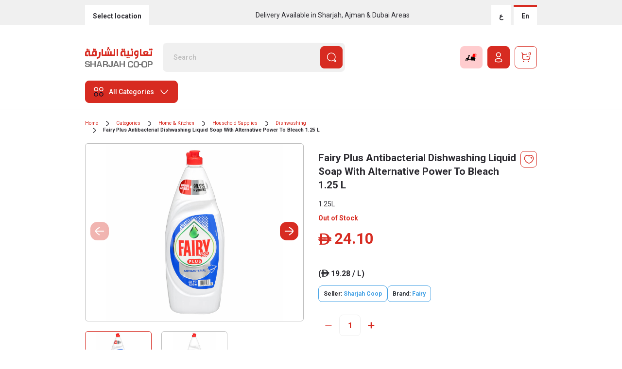

--- FILE ---
content_type: text/html;charset=UTF-8
request_url: https://www.sharjahcoop.ae/en/fairy-plus-antibacterial-dishwashing-liquid-soap-with-alternative-power-to-bleach-125-l/p/8006540169889
body_size: 93223
content:
<!DOCTYPE html>
<html lang="en"
	  dir="ltr"
	  class="ltr">
<head>
	<title>Fairy Plus Antibacterial Dishwashing Liquid Soap With Alternative Power To Bleach 1.25 L | Sharjah Co-operative Society</title>
    <link rel="preconnect" href="https://cdns.eu1.gigya.com">
    <link rel="preconnect" href="https://www.googletagmanager.com">
    <link rel="preconnect" href="https://connect.facebook.net">
    <link rel="preconnect" href="https://www.google-analytics.com">
	<link rel="preconnect" href="https://fonts.googleapis.com">
<link rel="preconnect" href="https://fonts.gstatic.com" crossorigin>

<link href="https://fonts.googleapis.com/css2?family=Roboto:wght@300;400;500;700&display=swap" rel="stylesheet">
<link rel="stylesheet" type="text/css" media="all" href="/_ui/responsive/theme-sharjah-new/css/site.min.css?v=202512241659" />
		<!-- Google Tag Manager -->
<script>
    (function(w,d,s,l,i){w[l]=w[l]||[];w[l].push({'gtm.start':
    new Date().getTime(),event:'gtm.js'});var f=d.getElementsByTagName(s)[0],
    j=d.createElement(s),dl=l!='dataLayer'?'&l='+l:'';j.async=true;j.src=
    'https://www.googletagmanager.com/gtm.js?id='+i+dl;f.parentNode.insertBefore(j,f);
    })(window,document,'script','dataLayer','GTM-WX7Q9SP');
</script>
<!-- End Google Tag Manager -->
<script type="text/javascript">
var moeDataCenter = 'dc_2';
var moeAppID = 'TZ4JISFJLH2BL5N28UV67PST';
var moeDebugLog = '0';

!function(e,n,i,t,a,r,o,d){if(!moeDataCenter||!moeDataCenter.match(/^dc_[0-9]+$/gm))return console.error("Data center has not been passed correctly. Please follow the SDK installation instruction carefully.");var s=e[a]=e[a]||[];if(s.invoked=0,s.initialised>0||s.invoked>0)return console.error("MoEngage Web SDK initialised multiple times. Please integrate the Web SDK only once!"),!1;e.moengage_object=a;var l={},g=function n(i){return function(){for(var n=arguments.length,t=Array(n),a=0;a<n;a++)t[a]=arguments[a];(e.moengage_q=e.moengage_q||[]).push({f:i,a:t})}},u=["track_event","add_user_attribute","add_first_name","add_last_name","add_email","add_mobile","add_user_name","add_gender","add_birthday","destroy_session","add_unique_user_id","update_unique_user_id","moe_events","call_web_push","track","location_type_attribute"],m={onsite:["getData","registerCallback"]};for(var c in u)l[u[c]]=g(u[c]);for(var v in m)for(var f in m[v])null==l[v]&&(l[v]={}),l[v][m[v][f]]=g(v+"."+m[v][f]);r=n.createElement(i),o=n.getElementsByTagName("head")[0],r.async=1,r.src=t,o.appendChild(r),e.moe=e.moe||function(){return(s.invoked=s.invoked+1,s.invoked>1)?(console.error("MoEngage Web SDK initialised multiple times. Please integrate the Web SDK only once!"),!1):(d=arguments.length<=0?void 0:arguments[0],l)},r.addEventListener("load",function(){if(d)return e[a]=e.moe(d),e[a].initialised=e[a].initialised+1||1,!0}),r.addEventListener("error",function(){return console.error("Moengage Web SDK loading failed."),!1})}(window,document,"script","https://cdn.moengage.com/release/"+moeDataCenter+"/moe_webSdk.min.latest.js","Moengage");
    Moengage = moe({
      app_id: moeAppID,
      debug_logs: moeDebugLog,
      swPath: "/_ui/responsive/theme-sharjah-new/js/serviceworker.js",
      swScope: "/_ui/responsive/theme-sharjah-new/js/"
    });
</script>


<script type="text/javascript">

function moengageLogInAddUserData(data) {
    if (data.customerId != null) {
        Moengage.add_unique_user_id(data.customerId);
        Moengage.update_unique_user_id(data.customerId);
        Moengage.add_first_name(data.firstName);
        Moengage.add_last_name(data.lastName);
        Moengage.add_email(data.email);
        Moengage.add_mobile(data.phoneNumber);
        Moengage.add_user_name(data.name);
   }
}

function moengageLogIn(data) {
    Moengage.track_event("SignIn", {
        "UID": data.email,
        "First Name": data.firstName,
        "Last Name": data.lastname,
        "Email": data.email,
        "Mobile Number": data.phoneNumber,
        "Full Name": data.name
    });
}

function moengageCheckoutStarted(cartId) {
Moengage.track_event("CheckoutStarted" , {
    "Cart ID": cartId
  });
}

function moengageOrderCompleted(orderId, deliveryMode) {
    Moengage.track_event("OrderCompleted", {
        "Order ID": orderId,
        "Delivery Mode": deliveryMode
    });
}

function moengageOrderCanceled(orderId) {
Moengage.track_event("OrderCanceled", {
    "Order Id": orderId
   });
}

function moengageReturnInitiated(orderId) {
    Moengage.track_event("ReturnInitiated", {
       "Order Id": orderId
    });
}

function moengagePressOnPaymentMethod(paymentMethodName) {
    Moengage.track_event("PressOnPaymentMethod", {
      "Payment Method Name": paymentMethodName
    });
}

function moengageRedeemPoints(cartId, points, currentRedeemAmount) {
    Moengage.track_event("RedeemPoints", {
        "Cart Id": cartId,
        "Points": points,
        "Redeem Amount": currentRedeemAmount
    });
}

function moengageUserLogout() {
    Moengage.destroy_session();
}

function moengagePressOnSuggestItem(suggestItem) {
    Moengage.track_event("PressOnSuggestItem", {
        "Suggest Item": suggestItem,
    });
}

function moengageProductAdded(cartId, productId) {
   Moengage.track_event("ProductAdded", {
       "Cart Id": cartId,
       "Product ID": productId
     });
}

function moengageCouponEntered(cartId, couponCode) {
   Moengage.track_event("CouponEntered", {
    "Cart Id": cartId,
    "Coupon": couponCode
   });
}

function moengageCouponApplied(cartId, couponCode) {
   Moengage.track_event("CouponApplied", {
        "Cart Id": cartId,
        "Coupon": couponCode
   });
}
function moengageCouponFailed(cartId, couponCode) {
   Moengage.track_event("CouponFailed", {
       "Cart Id": cartId,
        "Coupon": couponCode
   });
}

function moengageRemovedfromCart(cartId, productCode) {
   Moengage.track_event("RemovedfromCart", {
     "Cart Id": cartId,
     "Product ID": productCode
   });
}

function moengageAddressCreated(formData) {
    Moengage.track_event("AddressCreated", {
        "Address Name": formData.name,
        "First Name": formData.firstName,
        "Last Name": formData.lastName,
        "Area": formData.areaCode,
        "Phone Number": formData.phone,
        "Street Name": formData.line1,
        "Building Name": formData.building,
        "Apartment": formData.apartment,
        "Landmark Information": formData.landmark
    });
}

function convertToObject(address) {
      const lines = address.split('\n');
      const addressData = {};
      lines.forEach(line => {
        const [key, value] = line.split(':').map(item => item.trim());
        addressData[key] = value;
      });
      return addressData;
}

function moengageChangeAddress($this) {
    var addressName = $this.parents('.custom-radio').find(".deliveryAddrName").text();
    var id = $this.val();
    var address = $this.parents('.custom-radio').find(".custom-control-type-4-content").text().trim();
    var deliveryType = `` ||  "Standard";
    var addressObject = convertToObject(address);
    const valuesAsString = Object.values(addressObject).join(', ');

    Moengage.track_event("ChangeAddress", {
        "Formatted Address": valuesAsString,
        "Address Name": addressName,
        "id": id,
        "Delivery Type": deliveryType
    });
}

function moengageCouponRemoved(cartId) {
    Moengage.track_event("CouponRemoved", {
        "Cart Id": cartId,
    });
}

function moengageAccountConfirmationStarted($this) {
   var email = $this.parents("#register-new-form").find('input[name="email"]').val();
   var phone = $this.parents("#register-new-form").find('input[name="mobileNumber"]').val();
   Moengage.track_event("AccountConfirmationStarted", {
     "UID": email,
     "Email": email,
     "Phone Number": phone
   });
}

function moengageAccountConfirmationComplete(email, phone) {
    Moengage.track_event("AccountConfirmationComplete", {
         "Email": email,
         "Phone Number": phone
    });
}

function moengageContactUsFormSubmit(formData) {
 Moengage.track_event("ContactUsFormSubmit", {
         "Title": formData.title,
         "Company Name":formData.companyName,
         "First Name": formData.firstName,
         "Last Name": formData.lastName,
         "Phone Number": formData.phone,
         "Email": formData.email,
         "Contact Type": formData.contactType,
         "Comments": formData.message,
        });
}

function moengageExpressDeliveryStart(data) {
  var deliveryType = data.deliveryActionType == "BRING_TO_ME" ? "EXPRESS DELIVERY" : "STANDARD";
  Moengage.track_event("ExpressDeliveryStart", {
         "City Code": data.cityCode,
         "Area Code": data.areaCode,
         "Delivery Type": deliveryType
  });
}

function moengageCategoryViewed(categoryName,categoryCode) {
   Moengage.track_event("CategoryViewed", {
         "Category Name": categoryName,
         "Category Id": categoryCode
   });
}

function moengageProductAddedToWishlist(productCode,wishlistName) {
       Moengage.track_event("ProductAddedToWishlist", {
         "Product Code": productCode,
         "Wishlist Name": wishlistName
       });
   }

 function moengageProductsSearched(productName) {
      Moengage.track_event("ProductsSearched", {
          "Product Name": productName,
         });
      }

function moengageDisplayItem(categoryName,categoryCode) {
   Moengage.track_event("DisplayItem", {
         "Category Name": categoryName,
         "Category Id": categoryCode
     });
    }

function moengageCartViewed(cartId) {
    Moengage.track_event("CartViewed" , {
    "Cart ID": cartId
  });
  }

function moengageProductViewed(cartId,productId) {
   Moengage.track_event("ProductViewed", {
         "Cart ID": cartId,
         "Product ID": productId
     });
   }

function moengageBannerClicked(userID,typeCode,bannerCode) {
    Moengage.track_event("BannerClicked", {
          "UID": userID,
          "Type Code": typeCode,
          "Banner Code": bannerCode
    });
}

function moengageAccountDetails(data) {
    Moengage.track_event("AccountDetails", {
         "First Name": data.FirstName,
         "Last Name": data.LastName,
         "Phone Number": data.PhoneNumber,
         "Email": data.Email,
         "Gender": data.Gender,
         "How you get know about us": data.howDidYouFindUs
    });
}

</script>


<meta http-equiv="Content-Type" content="text/html; charset=utf-8" />
	<meta http-equiv="X-UA-Compatible" content="IE=edge">
	<meta charset="utf-8">
	<meta name="viewport" content="width=device-width, initial-scale=1, user-scalable=no">
	<meta name="msapplication-TileColor" content="#ffffff">
	<meta name="msapplication-TileImage" content="/ms-icon-144x144.png">
	<meta name="theme-color" content="#ffffff">
	<meta name="language" content="en">
	<meta name="keywords">
<meta name="description" content="Fairy Plus Antibacterial Dishwashing Liquid Soap With Alternative Power To Bleach 1.25 L">
<meta name="robots" content="index,follow">
<link rel="shortcut icon" type="image/x-icon" media="all" href="/_ui/responsive/theme-sharjah-new/images/favicon.ico" />
		<link rel="canonical" href="https://www.sharjahcoop.ae/en/fairy-plus-antibacterial-dishwashing-liquid-soap-with-alternative-power-to-bleach-125-l/p/8006540169889" />

	




  







<!-- e-commerce remarketing and automation from Mailchimp fix - start -->
	<script id="mcjs">
		!function(c, h, i, m, p) {
			m = c.createElement(h), p = c.getElementsByTagName(h)[0], m.async = 1,
					m.src = i, p.parentNode.insertBefore(m, p)
		}
				(
						document,
						"script",
						"https://chimpstatic.com/mcjs-connected/js/users/a23334881c6a0e3dcbe6e1ed8/eadd97dd823575298603520df.js");
	</script>
	<!-- e-commerce remarketing and automation from Mailchimp fix - end -->

	<style></style></head>

<body
	class="page-productDetails pageType-ProductPage template-pages-product-productLayout2Page  smartedit-page-uid-productDetails smartedit-page-uuid-eyJpdGVtSWQiOiJwcm9kdWN0RGV0YWlscyIsImNhdGFsb2dJZCI6InNjc0NvbnRlbnRDYXRhbG9nIiwiY2F0YWxvZ1ZlcnNpb24iOiJPbmxpbmUifQ== smartedit-catalog-version-uuid-scsContentCatalog/Online  language-en">

	<div id="loading-wrapper">
		<div class="lds-default">
			<div></div><div></div><div></div><div></div><div></div><div></div><div></div><div></div><div></div><div></div><div></div><div></div>
		</div>
	</div>

	<span style="display: none" id="selectid">
		1</span>
	<span class="gly-store" id="store-show" style="display: none">
		Home Delivery(Change)</span>


	<title> Sharjah Coop | Shop Groceries Online with Free DeliverySharjah Coop | Shop Groceries Online. </title>


<div class="yCmsContentSlot container">
</div><header class="header">
	<div class="header-top d-block">
		<div class="container">
			<div class="row">
				<div class="col-12">
					<div class="header-top-content">
						<div class="buttons">

							<button type="button" id="changeCity" onclick="showCityModalPopup()" class="btn btn-type1 btn-type2 btn-sm btn-change-city-3">
											Select location</button>
									</div>
						<div class="header-top-info d-none d-md-block">
							<span>Delivery Available in Sharjah, Ajman & Dubai Areas</span>
						</div>
						<form id="lang-form" class="lang-style" action="/en/_s/language" method="post"><input id="langcode" type="hidden" name="code" value=""/>
		<div class="buttons">
	<a class="btn btn-type1 btn-sm item  item-0ar js-lang-switch"data-lang-to-switch="ar" href="javascript:;" data-lang-href="/ar">
					<span>ع</span>
				</a>
				<a class="btn btn-type1 btn-sm item active item-1en js-lang-switch" data-lang-to-switch="en" href="javascript:;" data-lang-href="/en">
					<span>
						En</span>
				</a>
			</div>
	<div>
<input type="hidden" name="CSRFToken" value="8658d38e-120e-4e7c-b380-3942d808ef1a" />
</div></form><script>
window.onload = function () {
    if (localStorage.getItem("hasCodeRunBefore") === null) {
    	var currentLanguage = 'en';
    	if(currentLanguage != navigator.language.substring(0,2)){
    		$('.item.js-lang-switch').trigger('click');
    	}
        localStorage.setItem("hasCodeRunBefore", true);
    }
}
</script> 
</div>
				</div>
			</div>
		</div>
	</div>
	<div class="header-middle">
		<div class="container">
			<div class="row">
				<div class="col-12">
					<div class="header-middle-container">
						<div class="mobile-menu-button-container">
							<button type="button" class="btn btn-icon-md js-btn-toggle-mobile-main-menu">
								<img width="23" height="23" src="/_ui/responsive/theme-sharjah-new/svg/hamburger-menu.svg">
							</button>
						</div>
						<div class="sharjah-logo">
							<a href="/" class="logo-link">
								<img width="140" height="60" src="/_ui/responsive/theme-sharjah-new/svg/SHJ_Brandmark.svg" alt="Sharjah Co-operative Society" title="Sharjah Co-operative Society"/>
							</a>
						</div>
						<div class="header-search-form">
							<div class="yCmsComponent">
<div class="ui-front search-box">
	<form name="search_form_SearchBox" method="get" action="/en/search/">
		<div class="form-group input-group-type1 m-b-0">
			<input type="text" id="js-site-search-input"
					   class="form-control js-site-search-input" name="text" value=""
					   maxlength="100"
					   placeholder="Search"
					   data-options='{"autocompleteUrl" : "/en/search/autocomplete/SearchBox","minCharactersBeforeRequest" : "2","waitTimeBeforeRequest" : "500","displayProductImages" : true}'>
			<button type="submit" class="btn btn-primary b-icon-right js_search_button">
					<span class="b-text d-none d-xl-inline-block">Search</span>
					<span class="b-icon"><img width="24" height="24" class="lazy" data-src="/_ui/responsive/theme-sharjah-new/svg/Search.svg" alt="Search"></span>
				</button>
			</div>
	</form>
</div>
</div></div>
						<div class="buttons">
							<button type="button" class="btn btn-red b-icon-right btn-express-delivery" id="js-btn-express-delivery">
									<span class="b-text d-none d-xl-inline-block">Yalla Delivery</span>
									<span class="b-icon">
										<img class="d-xl-none" src="/_ui/responsive/theme-sharjah-new/svg/express-delivery-icon-mobile.svg" alt="Express Delivery">
										<img class="d-none d-xl-block" src="/_ui/responsive/theme-sharjah-new/svg/express-delivery-icon.svg" alt="Express Delivery">
										</span>
								</button>
							<a href="/en/login" class="btn btn-primary b-icon-right">
                                                                                        <span class="b-text d-none d-xl-inline-block">Login or Register</span>
                                                                                        <span class="b-icon"><img src="/_ui/responsive/theme-sharjah-new/svg/Profile.svg" alt="Profile"></span>
                                                                                    </a>
                                                                                <a id="cart_list" href="/en/cart" class="btn btn-outline-primary btn-icon js-mini-cart-link" data-toggle="modal" data-target="#miniCartModal"
				data-mini-cart-url="/en/cart/rollover/MiniCart"
				data-mini-cart-refresh-url="/en/cart/miniCart/SUBTOTAL"
				data-mini-cart-name="Shopping cart"
				data-mini-cart-empty-name="Empty Cart"
				data-mini-cart-items-text="Items"
				data-mini-cart-url-checkout="/en/cart"
				onclick="moengageCartViewed('')">
				<span class="b-icon"><img width="24" height="24" data-src="/_ui/responsive/theme-sharjah-new/svg/Buy.svg" alt="" class="js-mini-cart-count lazy" /></span>
					<span class="badge-count bg-white text-primary js-mini-cart-qty">0</span>
						<div class="d-none d-xl-block js-mini-cart-price">
                        <div class="text-dark price--line price--base">
				<span class="price--currency newDihram">ê</span>
				<strong class="price--value">0.00</strong>
			</div>
		</div>
				</a>
		</div>
                                                                    </div>
                                                                </div>
                                                            </div>
                                                        </div>
                                                    </div>
													<div class="header-bottom">
	<div class="container">
		<div class="row">
			<div class="col-12">
				<div class="header-bottom-container">
					<div class="dropdown-container">
						<div class="dropdown mega-dropdown" id="all-categories-dropdown">
							<button class="btn btn-primary b-icon-left dropdown-toggle" type="button" id="allCategoriesDropdown" data-toggle="dropdown" aria-expanded="false" data-display="static">
								<span class="b-icon"><img width="24" height="24" class="lazy" data-src="/_ui/responsive/theme-sharjah-new/svg/category.svg" alt="All Categories"></span>
								<span class="b-text">All Categories</span>
							</button>
							<div class="dropdown-menu" aria-labelledby="allCategoriesDropdown" data-dont-close="true">
								<div class="mega-dropdown-container">
									<div class="container-fluid">
										<div class="row">
											<div class="col-12 col-lg-2 col-xl-2 mega-dropdown-col-container mega-dropdown-col-left-container">
												<div class="mega-dropdown-col bg-white">
													<div class="mega-dropdown-item mega-dropdown-item-1">
														<ul class="list-type-1">
															<li class="list-type-1-item have-subcategories" data-sub-cat-index-id="#sub-cat-index-id-0">
																		<a href="/en/categories-fresh-food/c/c13" class="list-type-1-item-link" onclick="moengageCategoryViewed('Fresh Food','c13')">Fresh Food</a>
																	</li>
																<li class="list-type-1-item have-subcategories" data-sub-cat-index-id="#sub-cat-index-id-1">
																		<a href="/en/categories-fruits-vegetables/c/c35" class="list-type-1-item-link" onclick="moengageCategoryViewed('Fruits & Vegetables','c35')">Fruits & Vegetables</a>
																	</li>
																<li class="list-type-1-item have-subcategories" data-sub-cat-index-id="#sub-cat-index-id-2">
																		<a href="/en/categories-bakery/c/c10" class="list-type-1-item-link" onclick="moengageCategoryViewed('Bakery','c10')">Bakery</a>
																	</li>
																<li class="list-type-1-item have-subcategories" data-sub-cat-index-id="#sub-cat-index-id-3">
																		<a href="/en/categories-organic-products/c/c37" class="list-type-1-item-link" onclick="moengageCategoryViewed('Organic Products','c37')">Organic Products</a>
																	</li>
																<li class="list-type-1-item have-subcategories" data-sub-cat-index-id="#sub-cat-index-id-4">
																		<a href="/en/categories-food-cupboard/c/c12" class="list-type-1-item-link" onclick="moengageCategoryViewed('Food Cupboard','c12')">Food Cupboard</a>
																	</li>
																<li class="list-type-1-item have-subcategories" data-sub-cat-index-id="#sub-cat-index-id-5">
																		<a href="/en/categories-beverages/c/c11" class="list-type-1-item-link" onclick="moengageCategoryViewed('Beverages','c11')">Beverages</a>
																	</li>
																<li class="list-type-1-item have-subcategories" data-sub-cat-index-id="#sub-cat-index-id-6">
																		<a href="/en/categories-frozen-food/c/c14" class="list-type-1-item-link" onclick="moengageCategoryViewed('Frozen Food','c14')">Frozen Food</a>
																	</li>
																<li class="list-type-1-item have-subcategories" data-sub-cat-index-id="#sub-cat-index-id-7">
																		<a href="/en/categories-beauty-fragrance/c/c22" class="list-type-1-item-link" onclick="moengageCategoryViewed('Beauty & Fragrance','c22')">Beauty & Fragrance</a>
																	</li>
																<li class="list-type-1-item have-subcategories" data-sub-cat-index-id="#sub-cat-index-id-8">
																		<a href="/en/categories-baby-products/c/c21" class="list-type-1-item-link" onclick="moengageCategoryViewed('Baby Products','c21')">Baby Products</a>
																	</li>
																<li class="list-type-1-item have-subcategories" data-sub-cat-index-id="#sub-cat-index-id-9">
																		<a href="/en/categories-health-nutrition/c/c26" class="list-type-1-item-link" onclick="moengageCategoryViewed('Health & Nutrition','c26')">Health & Nutrition</a>
																	</li>
																<li class="list-type-1-item have-subcategories" data-sub-cat-index-id="#sub-cat-index-id-10">
																		<a href="/en/categories-home-kitchen/c/c27" class="list-type-1-item-link" onclick="moengageCategoryViewed('Home & Kitchen','c27')">Home & Kitchen</a>
																	</li>
																<li class="list-type-1-item have-subcategories" data-sub-cat-index-id="#sub-cat-index-id-11">
																		<a href="/en/categories-electronics-more/c/c24" class="list-type-1-item-link" onclick="moengageCategoryViewed('Electronics & More','c24')">Electronics & More</a>
																	</li>
																<li class="list-type-1-item have-subcategories" data-sub-cat-index-id="#sub-cat-index-id-12">
																		<a href="/en/categories-toys-games/c/c33" class="list-type-1-item-link" onclick="moengageCategoryViewed('Toys & Games','c33')">Toys & Games</a>
																	</li>
																<li class="list-type-1-item have-subcategories" data-sub-cat-index-id="#sub-cat-index-id-13">
																		<a href="/en/categories-pet-supplies/c/c29" class="list-type-1-item-link" onclick="moengageCategoryViewed('Pet Supplies','c29')">Pet Supplies</a>
																	</li>
																<li class="list-type-1-item have-subcategories" data-sub-cat-index-id="#sub-cat-index-id-14">
																		<a href="/en/categories-automotive/c/c20" class="list-type-1-item-link" onclick="moengageCategoryViewed('Automotive','c20')">Automotive</a>
																	</li>
																<li class="list-type-1-item have-subcategories" data-sub-cat-index-id="#sub-cat-index-id-15">
																		<a href="/en/categories-books/c/c23" class="list-type-1-item-link" onclick="moengageCategoryViewed('Books','c23')">Books</a>
																	</li>
																<li class="list-type-1-item have-subcategories" data-sub-cat-index-id="#sub-cat-index-id-16">
																		<a href="/en/categories-fashion/c/c25" class="list-type-1-item-link" onclick="moengageCategoryViewed('Fashion','c25')">Fashion</a>
																	</li>
																<li class="list-type-1-item have-subcategories" data-sub-cat-index-id="#sub-cat-index-id-17">
																		<a href="/en/categories-flowers-cakes-gifts-plants/c/c34" class="list-type-1-item-link" onclick="moengageCategoryViewed('Flowers, Cakes, Gifts & Plants','c34')">Flowers, Cakes, Gifts & Plants</a>
																	</li>
																<li class="list-type-1-item have-subcategories" data-sub-cat-index-id="#sub-cat-index-id-18">
																		<a href="/en/categories-sports-outdoors/c/c30" class="list-type-1-item-link" onclick="moengageCategoryViewed('Sports & Outdoors','c30')">Sports & Outdoors</a>
																	</li>
																<li class="list-type-1-item have-subcategories" data-sub-cat-index-id="#sub-cat-index-id-19">
																		<a href="/en/categories-stationery-office-supplies/c/c31" class="list-type-1-item-link" onclick="moengageCategoryViewed('Stationery & Office Supplies','c31')">Stationery & Office Supplies</a>
																	</li>
																<li class="list-type-1-item have-subcategories" data-sub-cat-index-id="#sub-cat-index-id-20">
																		<a href="/en/categories-tools-home-improvement/c/c32" class="list-type-1-item-link" onclick="moengageCategoryViewed('Tools & Home Improvement','c32')">Tools & Home Improvement</a>
																	</li>
																</ul>
													</div>
												</div>
											</div>
											<div class="col-12 col-lg-10 col-xl-10 mega-dropdown-col-container mega-dropdown-col-right-container bg-red-10">
												<div class="mega-dropdown-col bg-red-10 mega-dropdown-right-content">     <div class="row">         <div class="col-12 col-lg-2 col-xl-2">             <div class="mega-dropdown-item mega-dropdown-item-2">                 <div class="list-type-1-title">Top Selling</div>                 <ul class="list-type-1">                     <li class="list-type-1-item"> <a href="/c/c10" class="list-type-1-item-link">Bakery</a> </li>                     <li class="list-type-1-item"> <a href="/c/c11" class="list-type-1-item-link">Beverages</a> </li>                     <li class="list-type-1-item"> <a href="/c/c24" class="list-type-1-item-link">Electronics</a> </li>                     <li class="list-type-1-item"> <a href="/c/c29" class="list-type-1-item-link">Pet Supplies</a> </li>                     <li class="list-type-1-item"> <a href="/c/c23" class="list-type-1-item-link">Books</a> </li>                     <li class="list-type-1-item"> <a href="/c/c33" class="list-type-1-item-link">Toys & Games</a> </li>                 </ul>             </div>         </div>         <div class="col-12 col-lg-3 col-xl-3">             <div class="mega-dropdown-item mega-dropdown-item-3">                 <div class="list-type-1-title">Top Brands</div>                 <ul class="list-type-2">                     <li class="list-type-2-item">                         <div class="card card-type-5 card-square card-square-80"> <a class="card-square-link"                                 href="en/brands-beverly-hills-polo-club/c/7432">                                 <picture>                                     <source type="image/webp"                                         data-srcset="https://www.sharjahcoop.ae/medias/Beverly-Hills-Polo-Club.jpg?context=[base64]">                                     <source type="image/jpeg"                                         data-srcset="https://www.sharjahcoop.ae/medias/Beverly-Hills-Polo-Club.jpg?context=[base64]">                                     <img width="39" height="54" class="lazy" alt="Sharjah Coop"                                         data-src="https://www.sharjahcoop.ae/medias/Beverly-Hills-Polo-Club.jpg?context=[base64]">                                 </picture>                             </a> </div>                     </li>                     <li class="list-type-2-item">                         <div class="card card-type-5 card-square card-square-80"> <a class="card-square-link"                                 href="en/brands-black-decker/c/0186">                                 <picture>                                     <source type="image/webp"                                         data-srcset="https://www.sharjahcoop.ae/medias/Black-Decker.png?context=bWFzdGVyfHJvb3R8NDIwM3xpbWFnZS9wbmd8YUdSa0wyZ3pNeTg1TlRJMk1qazNNVGs0TmpJeUwwSnNZV05ySUNZZ1JHVmphMlZ5TG5CdVp3fDZmYmVhNTYwNzBkMzBmNDgyNmY2MTg3NWI4YTEwODAyMGNmNGE3ZDUyZTYyOWY1ZTI4NjEyYTMyYTI4ODg5N2U">                                     <source type="image/jpeg"                                         data-srcset="https://www.sharjahcoop.ae/medias/Black-Decker.png?context=bWFzdGVyfHJvb3R8NDIwM3xpbWFnZS9wbmd8YUdSa0wyZ3pNeTg1TlRJMk1qazNNVGs0TmpJeUwwSnNZV05ySUNZZ1JHVmphMlZ5TG5CdVp3fDZmYmVhNTYwNzBkMzBmNDgyNmY2MTg3NWI4YTEwODAyMGNmNGE3ZDUyZTYyOWY1ZTI4NjEyYTMyYTI4ODg5N2U">                                     <img width="39" height="54" class="lazy" alt="mehran"                                         data-src="https://www.sharjahcoop.ae/medias/Black-Decker.png?context=bWFzdGVyfHJvb3R8NDIwM3xpbWFnZS9wbmd8YUdSa0wyZ3pNeTg1TlRJMk1qazNNVGs0TmpJeUwwSnNZV05ySUNZZ1JHVmphMlZ5TG5CdVp3fDZmYmVhNTYwNzBkMzBmNDgyNmY2MTg3NWI4YTEwODAyMGNmNGE3ZDUyZTYyOWY1ZTI4NjEyYTMyYTI4ODg5N2U">                                 </picture>                             </a> </div>                     </li>                     <li class="list-type-2-item">                         <div class="card card-type-5 card-square card-square-80"> <a class="card-square-link"                                 href="en/brands-philips/c/2023">                                 <picture>                                     <source type="image/webp"                                         data-srcset="https://www.sharjahcoop.ae/medias/Philips.jpg?context=bWFzdGVyfHJvb3R8MTAxODEzfGltYWdlL2pwZWd8YUdWbUwyZ3pOaTg1TlRJMk1qazNNalkwTVRVNEwxQm9hV3hwY0hNdWFuQm58Njg3YmVjNzQ4Mjg2NGFkZmY0MTRmZGZiY2E4YzZmMzFhYjIwYzAzNDE5ODUxN2NmMTk4NGRiMTg2ZmQ1NTg3Mw">                                     <source type="image/jpeg"                                         data-srcset="https://www.sharjahcoop.ae/medias/Philips.jpg?context=bWFzdGVyfHJvb3R8MTAxODEzfGltYWdlL2pwZWd8YUdWbUwyZ3pOaTg1TlRJMk1qazNNalkwTVRVNEwxQm9hV3hwY0hNdWFuQm58Njg3YmVjNzQ4Mjg2NGFkZmY0MTRmZGZiY2E4YzZmMzFhYjIwYzAzNDE5ODUxN2NmMTk4NGRiMTg2ZmQ1NTg3Mw">                                     <img width="39" height="54" class="lazy" alt="islami"                                         data-src="https://www.sharjahcoop.ae/medias/Philips.jpg?context=bWFzdGVyfHJvb3R8MTAxODEzfGltYWdlL2pwZWd8YUdWbUwyZ3pOaTg1TlRJMk1qazNNalkwTVRVNEwxQm9hV3hwY0hNdWFuQm58Njg3YmVjNzQ4Mjg2NGFkZmY0MTRmZGZiY2E4YzZmMzFhYjIwYzAzNDE5ODUxN2NmMTk4NGRiMTg2ZmQ1NTg3Mw">                                 </picture>                             </a> </div>                     </li>                     <li class="list-type-2-item">                         <div class="card card-type-5 card-square card-square-80"> <a class="card-square-link"                                 href="en/brands-zippo/c/4307">                                 <picture>                                     <source type="image/webp"                                         data-srcset="https://www.sharjahcoop.ae/medias/Zippo.png?context=bWFzdGVyfHJvb3R8MjMzNjZ8aW1hZ2UvcG5nfGFEQmlMMmd4Wmk4NU5USTJNamsyT0RBMU5EQTJMMXBwY0hCdkxuQnVad3xlMDRmNWIzZWU4MDcwZjJkMjAyMmU4ZGMxYmI1NzQ5ZmUwNmI1M2IwNWVkOGUzYTAyZjBlZWMwMjk0NzAxMmYx">                                     <source type="image/jpeg"                                         data-srcset="https://www.sharjahcoop.ae/medias/Zippo.png?context=bWFzdGVyfHJvb3R8MjMzNjZ8aW1hZ2UvcG5nfGFEQmlMMmd4Wmk4NU5USTJNamsyT0RBMU5EQTJMMXBwY0hCdkxuQnVad3xlMDRmNWIzZWU4MDcwZjJkMjAyMmU4ZGMxYmI1NzQ5ZmUwNmI1M2IwNWVkOGUzYTAyZjBlZWMwMjk0NzAxMmYx">                                     <img width="39" height="54" class="lazy" alt="Baskin Robbins"                                         data-src="https://www.sharjahcoop.ae/medias/Zippo.png?context=bWFzdGVyfHJvb3R8MjMzNjZ8aW1hZ2UvcG5nfGFEQmlMMmd4Wmk4NU5USTJNamsyT0RBMU5EQTJMMXBwY0hCdkxuQnVad3xlMDRmNWIzZWU4MDcwZjJkMjAyMmU4ZGMxYmI1NzQ5ZmUwNmI1M2IwNWVkOGUzYTAyZjBlZWMwMjk0NzAxMmYx">                                 </picture>                             </a> </div>                     </li>                     <li class="list-type-2-item">                         <div class="card card-type-5 card-square card-square-80"> <a class="card-square-link"                                 href="en/brands-baseus/c/7565">                                 <picture>                                     <source type="image/webp"                                         data-srcset="https://www.sharjahcoop.ae/medias/Baseus.jpg?context=bWFzdGVyfHJvb3R8NTgzOXxpbWFnZS9qcGVnfGFERmhMMmd5TlM4NU5USTJNamsyTmpjME16TTBMMEpoYzJWMWN5NXFjR2N8ZmFjZjFjOWIwNzY0NjEzMTk1MWJmYjNiYzE0YjQ4NDRmOWIxM2ZlMzdmOGYzZTI1NWYwN2RlNWJiZGRiYmFhNw">                                     <source type="image/jpeg"                                         data-srcset="https://www.sharjahcoop.ae/medias/Baseus.jpg?context=bWFzdGVyfHJvb3R8NTgzOXxpbWFnZS9qcGVnfGFERmhMMmd5TlM4NU5USTJNamsyTmpjME16TTBMMEpoYzJWMWN5NXFjR2N8ZmFjZjFjOWIwNzY0NjEzMTk1MWJmYjNiYzE0YjQ4NDRmOWIxM2ZlMzdmOGYzZTI1NWYwN2RlNWJiZGRiYmFhNw">                                     <img width="39" height="54" class="lazy" alt="lacoste"                                         data-src="https://www.sharjahcoop.ae/medias/Baseus.jpg?context=bWFzdGVyfHJvb3R8NTgzOXxpbWFnZS9qcGVnfGFERmhMMmd5TlM4NU5USTJNamsyTmpjME16TTBMMEpoYzJWMWN5NXFjR2N8ZmFjZjFjOWIwNzY0NjEzMTk1MWJmYjNiYzE0YjQ4NDRmOWIxM2ZlMzdmOGYzZTI1NWYwN2RlNWJiZGRiYmFhNw">                                 </picture>                             </a> </div>                     </li>                     <li class="list-type-2-item">                         <div class="card card-type-5 card-square card-square-80"> <a class="card-square-link"                                 href="en/brands-promate/c/8295">                                 <picture>                                     <source type="image/webp"                                         data-srcset="https://www.sharjahcoop.ae/medias/Promate.png?context=bWFzdGVyfHJvb3R8MjY3NXxpbWFnZS9wbmd8YURSaEwyZ3haUzg1TlRJMk1qazJPRGN3T1RReUwxQnliMjFoZEdVdWNHNW58OTIzYjE4OGNmMmUxNWEwM2YyMDIxNjA0YTEzNWFhNGU0Y2VjZTJhMGU2YmM3NjhkNzczZTliYzlhOWQ2Yjg5ZQ">                                     <source type="image/jpeg"                                         data-srcset="https://www.sharjahcoop.ae/medias/Promate.png?context=bWFzdGVyfHJvb3R8MjY3NXxpbWFnZS9wbmd8YURSaEwyZ3haUzg1TlRJMk1qazJPRGN3T1RReUwxQnliMjFoZEdVdWNHNW58OTIzYjE4OGNmMmUxNWEwM2YyMDIxNjA0YTEzNWFhNGU0Y2VjZTJhMGU2YmM3NjhkNzczZTliYzlhOWQ2Yjg5ZQ">                                     <img width="39" height="54" class="lazy" alt="lg"                                         data-src="https://www.sharjahcoop.ae/medias/Promate.png?context=bWFzdGVyfHJvb3R8MjY3NXxpbWFnZS9wbmd8YURSaEwyZ3haUzg1TlRJMk1qazJPRGN3T1RReUwxQnliMjFoZEdVdWNHNW58OTIzYjE4OGNmMmUxNWEwM2YyMDIxNjA0YTEzNWFhNGU0Y2VjZTJhMGU2YmM3NjhkNzczZTliYzlhOWQ2Yjg5ZQ">                                 </picture>                             </a> </div>                     </li>                 </ul>             </div>         </div>         <div class="col-12 col-lg-7 col-xl-7">             <div class="mega-dropdown-item mega-dropdown-item-4">                 <div class="card card-type-1">                     <picture style="height: auto">                         <source                             data-srcset="https://www.sharjahcoop.ae/medias/?context=bWFzdGVyfGltYWdlc3w0MDQ2MXxpbWFnZS9qcGVnfGFHRmpMMmhpWWk4NU1qRTNNall6TlRrNU5qUTJ8Mzc2ZDcwOGVjZmUwMTYxMzE2ZDUxYTY3OGRiZDhlNDE1NWMyODBkNzZhZmUzOTg4YjlkNWMzMjc4NGI4MTI1ZA"                             type="image/webp" />                         <source                             data-srcset="https://www.sharjahcoop.ae/medias/?context=bWFzdGVyfGltYWdlc3w0MDQ2MXxpbWFnZS9qcGVnfGFHRmpMMmhpWWk4NU1qRTNNall6TlRrNU5qUTJ8Mzc2ZDcwOGVjZmUwMTYxMzE2ZDUxYTY3OGRiZDhlNDE1NWMyODBkNzZhZmUzOTg4YjlkNWMzMjc4NGI4MTI1ZA"                             type="image/jpeg" /> <img width="288" height="432" class="lazy"                             data-src="https://www.sharjahcoop.ae/medias/?context=bWFzdGVyfGltYWdlc3w0MDQ2MXxpbWFnZS9qcGVnfGFHRmpMMmhpWWk4NU1qRTNNall6TlRrNU5qUTJ8Mzc2ZDcwOGVjZmUwMTYxMzE2ZDUxYTY3OGRiZDhlNDE1NWMyODBkNzZhZmUzOTg4YjlkNWMzMjc4NGI4MTI1ZA"                             alt="BBQToolsGrillAccessories" />                     </picture>                     <div class="card-body">                         <h5 class="card-title">Bakery</h5>                         <p class="card-text"></p> <a href="en/categories-bakery/c/c10" class="btn btn-primary btn-xs b-icon-right"> <span                                 class="b-text">Shop</span> <span class="b-icon"> <img width="24" height="24"                                     class="lazy" data-src="/_ui/responsive/theme-sharjah-new/svg/arrow-right.svg"                                     alt="Shop" /> </span> </a>                     </div>                 </div>                 <div class="card card-type-1">                     <picture style="height: auto">                         <source                             data-srcset="https://www.sharjahcoop.ae/medias/Promate.png?context=bWFzdGVyfHJvb3R8MjY3NXxpbWFnZS9wbmd8YURSaEwyZ3haUzg1TlRJMk1qazJPRGN3T1RReUwxQnliMjFoZEdVdWNHNW58OTIzYjE4OGNmMmUxNWEwM2YyMDIxNjA0YTEzNWFhNGU0Y2VjZTJhMGU2YmM3NjhkNzczZTliYzlhOWQ2Yjg5ZQ"                             type="image/webp" />                         <source                             data-srcset="https://www.sharjahcoop.ae/medias/Promate.png?context=bWFzdGVyfHJvb3R8MjY3NXxpbWFnZS9wbmd8YURSaEwyZ3haUzg1TlRJMk1qazJPRGN3T1RReUwxQnliMjFoZEdVdWNHNW58OTIzYjE4OGNmMmUxNWEwM2YyMDIxNjA0YTEzNWFhNGU0Y2VjZTJhMGU2YmM3NjhkNzczZTliYzlhOWQ2Yjg5ZQ"                             type="image/jpeg" /> <img class="lazy" width="288" height="432"                             data-src="https://www.sharjahcoop.ae/medias/Promate.png?context=bWFzdGVyfHJvb3R8MjY3NXxpbWFnZS9wbmd8YURSaEwyZ3haUzg1TlRJMk1qazJPRGN3T1RReUwxQnliMjFoZEdVdWNHNW58OTIzYjE4OGNmMmUxNWEwM2YyMDIxNjA0YTEzNWFhNGU0Y2VjZTJhMGU2YmM3NjhkNzczZTliYzlhOWQ2Yjg5ZQ"                             alt="instorepromotion" />                     </picture>                     <div class="card-body">                         <h5 class="card-title">In store promotion</h5>                         <p class="card-text"></p> <a href="en/brands-promate/c/8295"                             class="btn btn-primary btn-xs b-icon-right"> <span class="b-text">Shop</span> <span                                 class="b-icon"> <img width="24" height="24" class="lazy"                                     data-src="/_ui/responsive/theme-sharjah-new/svg/arrow-right.svg" alt="Shop" />                             </span> </a>                     </div>                 </div>             </div>         </div>     </div> </div><div class="mega-dropdown-col bg-red-10 mega-dropdown-sub-categories-container">
													<div class="mega-dropdown-sub-category-item" id="sub-cat-index-id-0">
																<span class="mega-dropdown-menu-item-link">
																	<a href="/en/categories-fresh-food/c/c13" title="Fresh Food" onclick="moengageCategoryViewed('Fresh Food','c13')">Fresh Food</a>
																</span>

																<div class="mega-dropdown-menu-container">
																		<div class="main-menu-dropdown-items mega-dropdown-menu-items">
																			<div>
																					<span class="list-type-1-title">
																						<a href="/en/categories-fresh-food-butchery/c/c1301" title="Butchery" onclick="moengageCategoryViewed('Butchery','c1301')">Butchery</a>
																					</span>
																					<ul class="list-type-1">
																						<li class="list-type-1-item">
																									<span class="list-type-1-item-link">
																										<a href="/en/categories-fresh-food-butchery-beef/c/c130101" title="Beef" onclick="moengageCategoryViewed('Beef','c130101')">Beef</a>
																									</span>
																							</li>
																						<li class="list-type-1-item">
																									<span class="list-type-1-item-link">
																										<a href="/en/categories-fresh-food-butchery-mutton/c/c130102" title="Mutton" onclick="moengageCategoryViewed('Mutton','c130102')">Mutton</a>
																									</span>
																							</li>
																						<li class="list-type-1-item">
																									<span class="list-type-1-item-link">
																										<a href="/en/categories-fresh-food-butchery-burgers-kebabs-sausages/c/c130103" title="Burgers, Kebabs & Sausages" onclick="moengageCategoryViewed('Burgers, Kebabs & Sausages','c130103')">Burgers, Kebabs & Sausages</a>
																									</span>
																							</li>
																						<li class="list-type-1-item">
																									<span class="list-type-1-item-link">
																										<a href="/en/categories-fresh-food-butchery-veal/c/c130104" title="Veal" onclick="moengageCategoryViewed('Veal','c130104')">Veal</a>
																									</span>
																							</li>
																						<li class="list-type-1-item">
																									<span class="list-type-1-item-link">
																										<a href="/en/categories-fresh-food-butchery-marinated-bbq-meat/c/c130105" title="Marinated & BBQ Meat" onclick="moengageCategoryViewed('Marinated & BBQ Meat','c130105')">Marinated & BBQ Meat</a>
																									</span>
																							</li>
																						</ul>
																					</div>
																			<div>
																					<span class="list-type-1-title">
																						<a href="/en/categories-fresh-food-poultry/c/c1304" title="Poultry" onclick="moengageCategoryViewed('Poultry','c1304')">Poultry</a>
																					</span>
																					<ul class="list-type-1">
																						<li class="list-type-1-item">
																									<span class="list-type-1-item-link">
																										<a href="/en/categories-fresh-food-poultry-chicken-portions/c/c130401" title="Chicken Portions" onclick="moengageCategoryViewed('Chicken Portions','c130401')">Chicken Portions</a>
																									</span>
																							</li>
																						<li class="list-type-1-item">
																									<span class="list-type-1-item-link">
																										<a href="/en/categories-fresh-food-poultry-whole-chicken/c/c130402" title="Whole Chicken" onclick="moengageCategoryViewed('Whole Chicken','c130402')">Whole Chicken</a>
																									</span>
																							</li>
																						<li class="list-type-1-item">
																									<span class="list-type-1-item-link">
																										<a href="/en/categories-fresh-food-poultry-marinated-bbq-chicken/c/c130404" title="Marinated & BBQ Chicken" onclick="moengageCategoryViewed('Marinated & BBQ Chicken','c130404')">Marinated & BBQ Chicken</a>
																									</span>
																							</li>
																						</ul>
																					</div>
																			<div>
																					<span class="list-type-1-title">
																						<a href="/en/categories-fresh-food-fish/c/c1312" title="Fish" onclick="moengageCategoryViewed('Fish','c1312')">Fish</a>
																					</span>
																					<ul class="list-type-1">
																						<li class="list-type-1-item">
																									<span class="list-type-1-item-link">
																										<a href="/en/categories-fresh-food-fish-prepacked-fish/c/c131201" title="Prepacked Fish" onclick="moengageCategoryViewed('Prepacked Fish','c131201')">Prepacked Fish</a>
																									</span>
																							</li>
																						<li class="list-type-1-item">
																									<span class="list-type-1-item-link">
																										<a href="/en/categories-fresh-food-fish-fresh-fish/c/c131202" title="Fresh Fish" onclick="moengageCategoryViewed('Fresh Fish','c131202')">Fresh Fish</a>
																									</span>
																							</li>
																						<li class="list-type-1-item">
																									<span class="list-type-1-item-link">
																										<a href="/en/categories-fresh-food-fish-marinated-fish/c/c131203" title="Marinated Fish" onclick="moengageCategoryViewed('Marinated Fish','c131203')">Marinated Fish</a>
																									</span>
																							</li>
																						<li class="list-type-1-item">
																									<span class="list-type-1-item-link">
																										<a href="/en/categories-fresh-food-fish-fish-bbq/c/c131204" title="Fish BBQ" onclick="moengageCategoryViewed('Fish BBQ','c131204')">Fish BBQ</a>
																									</span>
																							</li>
																						</ul>
																					</div>
																			<div>
																					<span class="list-type-1-title">
																						<a href="/en/categories-fresh-food-sea-food/c/c1315" title="Sea Food" onclick="moengageCategoryViewed('Sea Food','c1315')">Sea Food</a>
																					</span>
																					<ul class="list-type-1">
																						<li class="list-type-1-item">
																									<span class="list-type-1-item-link">
																										<a href="/en/categories-fresh-food-sea-food-shrimps/c/c131505" title="Shrimps" onclick="moengageCategoryViewed('Shrimps','c131505')">Shrimps</a>
																									</span>
																							</li>
																						<li class="list-type-1-item">
																									<span class="list-type-1-item-link">
																										<a href="/en/categories-fresh-food-sea-food-mussels-clams/c/c131506" title="Mussels & Clams" onclick="moengageCategoryViewed('Mussels & Clams','c131506')">Mussels & Clams</a>
																									</span>
																							</li>
																						<li class="list-type-1-item">
																									<span class="list-type-1-item-link">
																										<a href="/en/categories-fresh-food-sea-food-squid-octopus/c/c131507" title="Squid & Octopus" onclick="moengageCategoryViewed('Squid & Octopus','c131507')">Squid & Octopus</a>
																									</span>
																							</li>
																						<li class="list-type-1-item">
																									<span class="list-type-1-item-link">
																										<a href="/en/categories-fresh-food-sea-food-other-shellfish/c/c131509" title="Other Shellfish" onclick="moengageCategoryViewed('Other Shellfish','c131509')">Other Shellfish</a>
																									</span>
																							</li>
																						<li class="list-type-1-item">
																									<span class="list-type-1-item-link">
																										<a href="/en/categories-fresh-food-sea-food-crab-lobsters/c/c131508" title="Crab & Lobsters" onclick="moengageCategoryViewed('Crab & Lobsters','c131508')">Crab & Lobsters</a>
																									</span>
																							</li>
																						</ul>
																					</div>
																			<div>
																					<span class="list-type-1-title">
																						<a href="/en/categories-fresh-food-eggs/c/c1307" title="Eggs" onclick="moengageCategoryViewed('Eggs','c1307')">Eggs</a>
																					</span>
																					<ul class="list-type-1">
																						<li class="list-type-1-item">
																									<span class="list-type-1-item-link">
																										<a href="/en/categories-fresh-food-eggs-white-eggs/c/c130701" title="White Eggs" onclick="moengageCategoryViewed('White Eggs','c130701')">White Eggs</a>
																									</span>
																							</li>
																						<li class="list-type-1-item">
																									<span class="list-type-1-item-link">
																										<a href="/en/categories-fresh-food-eggs-brown-eggs/c/c130702" title="Brown Eggs" onclick="moengageCategoryViewed('Brown Eggs','c130702')">Brown Eggs</a>
																									</span>
																							</li>
																						<li class="list-type-1-item">
																									<span class="list-type-1-item-link">
																										<a href="/en/categories-fresh-food-eggs-speciality-eggs/c/c130703" title="Speciality Eggs" onclick="moengageCategoryViewed('Speciality Eggs','c130703')">Speciality Eggs</a>
																									</span>
																							</li>
																						</ul>
																					</div>
																			<div>
																					<span class="list-type-1-title">
																						<a href="/en/categories-fresh-food-deli-delights/c/c1314" title="Deli Delights" onclick="moengageCategoryViewed('Deli Delights','c1314')">Deli Delights</a>
																					</span>
																					<ul class="list-type-1">
																						<li class="list-type-1-item">
																									<span class="list-type-1-item-link">
																										<a href="/en/categories-fresh-food-deli-delights-turkey/c/c131321" title="Turkey" onclick="moengageCategoryViewed('Turkey','c131321')">Turkey</a>
																									</span>
																							</li>
																						<li class="list-type-1-item">
																									<span class="list-type-1-item-link">
																										<a href="/en/categories-fresh-food-deli-delights-loose-olives/c/c131322" title="Loose Olives" onclick="moengageCategoryViewed('Loose Olives','c131322')">Loose Olives</a>
																									</span>
																							</li>
																						<li class="list-type-1-item">
																									<span class="list-type-1-item-link">
																										<a href="/en/categories-fresh-food-deli-delights-loose-pickels/c/c131323" title="Loose Pickels" onclick="moengageCategoryViewed('Loose Pickels','c131323')">Loose Pickels</a>
																									</span>
																							</li>
																						<li class="list-type-1-item">
																									<span class="list-type-1-item-link">
																										<a href="/en/categories-fresh-food-deli-delights-chicken-mortadella/c/c131320" title="Chicken Mortadella" onclick="moengageCategoryViewed('Chicken Mortadella','c131320')">Chicken Mortadella</a>
																									</span>
																							</li>
																						<li class="list-type-1-item">
																									<span class="list-type-1-item-link">
																										<a href="/en/categories-fresh-food-deli-delights-beef-mortadella/c/c131319" title="Beef Mortadella" onclick="moengageCategoryViewed('Beef Mortadella','c131319')">Beef Mortadella</a>
																									</span>
																							</li>
																						<li class="list-type-1-item">
																									<span class="list-type-1-item-link">
																										<a href="/en/categories-fresh-food-deli-delights-smoked-roasted-meats/c/c131410" title="Smoked & Roasted Meats" onclick="moengageCategoryViewed('Smoked & Roasted Meats','c131410')">Smoked & Roasted Meats</a>
																									</span>
																							</li>
																						<li class="list-type-1-item">
																									<span class="list-type-1-item-link">
																										<a href="/en/categories-fresh-food-deli-delights-sliced-deli-meats/c/c131407" title="Sliced Deli Meats" onclick="moengageCategoryViewed('Sliced Deli Meats','c131407')">Sliced Deli Meats</a>
																									</span>
																							</li>
																						<li class="list-type-1-item">
																									<span class="list-type-1-item-link">
																										<a href="/en/categories-fresh-food-deli-delights-pastrami/c/c131408" title="Pastrami" onclick="moengageCategoryViewed('Pastrami','c131408')">Pastrami</a>
																									</span>
																							</li>
																						<li class="list-type-1-item">
																									<span class="list-type-1-item-link">
																										<a href="/en/categories-fresh-food-deli-delights-pre-pack-sausages/c/c131406" title="Pre-pack Sausages" onclick="moengageCategoryViewed('Pre-pack Sausages','c131406')">Pre-pack Sausages</a>
																									</span>
																							</li>
																						<li class="list-type-1-item">
																									<span class="list-type-1-item-link">
																										<a href="/en/categories-fresh-food-deli-delights-salami/c/c131411" title="Salami" onclick="moengageCategoryViewed('Salami','c131411')">Salami</a>
																									</span>
																							</li>
																						<li class="list-type-1-item">
																									<span class="list-type-1-item-link">
																										<a href="/en/categories-fresh-food-deli-delights-pepperoni/c/c131409" title="Pepperoni" onclick="moengageCategoryViewed('Pepperoni','c131409')">Pepperoni</a>
																									</span>
																							</li>
																						</ul>
																					<span class="navigation-category--values-more js-more-category-values">
																							<a href="#" class="js-more-category-values-link red-link" data-more-type="false" data-more-text="More Categories" data-less-text="Less Categories">More Categories</a>
																						</span>
																					</div>
																			<div>
																					<span class="list-type-1-title">
																						<a href="/en/categories-fresh-food-dairy/c/c1313" title="Dairy" onclick="moengageCategoryViewed('Dairy','c1313')">Dairy</a>
																					</span>
																					<ul class="list-type-1">
																						<li class="list-type-1-item">
																									<span class="list-type-1-item-link">
																										<a href="/en/categories-fresh-food-dairy-full-cream-milk/c/c131315" title="Full Cream Milk" onclick="moengageCategoryViewed('Full Cream Milk','c131315')">Full Cream Milk</a>
																									</span>
																							</li>
																						<li class="list-type-1-item">
																									<span class="list-type-1-item-link">
																										<a href="/en/categories-fresh-food-dairy-flavored-milk-milkshakes/c/c131314" title="Flavored Milk & Milkshakes" onclick="moengageCategoryViewed('Flavored Milk & Milkshakes','c131314')">Flavored Milk & Milkshakes</a>
																									</span>
																							</li>
																						<li class="list-type-1-item">
																									<span class="list-type-1-item-link">
																										<a href="/en/categories-fresh-food-dairy-laban/c/c131313" title="Laban" onclick="moengageCategoryViewed('Laban','c131313')">Laban</a>
																									</span>
																							</li>
																						<li class="list-type-1-item">
																									<span class="list-type-1-item-link">
																										<a href="/en/categories-fresh-food-dairy-labneh/c/c131309" title="Labneh" onclick="moengageCategoryViewed('Labneh','c131309')">Labneh</a>
																									</span>
																							</li>
																						<li class="list-type-1-item">
																									<span class="list-type-1-item-link">
																										<a href="/en/categories-fresh-food-dairy-plain-yoghurts/c/c131317" title="Plain Yoghurts" onclick="moengageCategoryViewed('Plain Yoghurts','c131317')">Plain Yoghurts</a>
																									</span>
																							</li>
																						<li class="list-type-1-item">
																									<span class="list-type-1-item-link">
																										<a href="/en/categories-fresh-food-dairy-yoghurt-drinks/c/c131318" title="Yoghurt Drinks" onclick="moengageCategoryViewed('Yoghurt Drinks','c131318')">Yoghurt Drinks</a>
																									</span>
																							</li>
																						<li class="list-type-1-item">
																									<span class="list-type-1-item-link">
																										<a href="/en/categories-fresh-food-dairy-flavoured-yoghurts/c/c131316" title="Flavoured Yoghurts" onclick="moengageCategoryViewed('Flavoured Yoghurts','c131316')">Flavoured Yoghurts</a>
																									</span>
																							</li>
																						<li class="list-type-1-item">
																									<span class="list-type-1-item-link">
																										<a href="/en/categories-fresh-food-dairy-white-cheeses/c/c131308" title="White Cheeses" onclick="moengageCategoryViewed('White Cheeses','c131308')">White Cheeses</a>
																									</span>
																							</li>
																						<li class="list-type-1-item">
																									<span class="list-type-1-item-link">
																										<a href="/en/categories-fresh-food-dairy-fresh-cream/c/c131304" title="Fresh Cream" onclick="moengageCategoryViewed('Fresh Cream','c131304')">Fresh Cream</a>
																									</span>
																							</li>
																						<li class="list-type-1-item">
																									<span class="list-type-1-item-link">
																										<a href="/en/categories-fresh-food-dairy-fresh-butter/c/c131305" title="Fresh Butter" onclick="moengageCategoryViewed('Fresh Butter','c131305')">Fresh Butter</a>
																									</span>
																							</li>
																						<li class="list-type-1-item">
																									<span class="list-type-1-item-link">
																										<a href="/en/categories-fresh-food-dairy-margarine/c/c131306" title="Margarine" onclick="moengageCategoryViewed('Margarine','c131306')">Margarine</a>
																									</span>
																							</li>
																						<li class="list-type-1-item">
																									<span class="list-type-1-item-link">
																										<a href="/en/categories-fresh-food-dairy-deserts/c/c131302" title="Deserts" onclick="moengageCategoryViewed('Deserts','c131302')">Deserts</a>
																									</span>
																							</li>
																						<li class="list-type-1-item">
																									<span class="list-type-1-item-link">
																										<a href="/en/categories-fresh-food-dairy-other-deserts/c/c131301" title="Other Deserts" onclick="moengageCategoryViewed('Other Deserts','c131301')">Other Deserts</a>
																									</span>
																							</li>
																						</ul>
																					<span class="navigation-category--values-more js-more-category-values">
																							<a href="#" class="js-more-category-values-link red-link" data-more-type="false" data-more-text="More Categories" data-less-text="Less Categories">More Categories</a>
																						</span>
																					</div>
																			</div>
																	</div>
																</div>
														<div class="mega-dropdown-sub-category-item" id="sub-cat-index-id-1">
																<span class="mega-dropdown-menu-item-link">
																	<a href="/en/categories-fruits-vegetables/c/c35" title="Fruits & Vegetables" onclick="moengageCategoryViewed('Fruits & Vegetables','c35')">Fruits & Vegetables</a>
																</span>

																<div class="mega-dropdown-menu-container">
																		<div class="main-menu-dropdown-items mega-dropdown-menu-items">
																			<div>
																					<span class="list-type-1-title">
																						<a href="/en/categories-fruits-vegetables-fruit/c/c3502" title="Fruit" onclick="moengageCategoryViewed('Fruit','c3502')">Fruit</a>
																					</span>
																					<ul class="list-type-1">
																						<li class="list-type-1-item">
																									<span class="list-type-1-item-link">
																										<a href="/en/categories-fruits-vegetables-fruit-grapes/c/c350206" title="Grapes" onclick="moengageCategoryViewed('Grapes','c350206')">Grapes</a>
																									</span>
																							</li>
																						<li class="list-type-1-item">
																									<span class="list-type-1-item-link">
																										<a href="/en/categories-fruits-vegetables-fruit-clementine-mandarin/c/c350207" title="Clementine & Mandarin" onclick="moengageCategoryViewed('Clementine & Mandarin','c350207')">Clementine & Mandarin</a>
																									</span>
																							</li>
																						<li class="list-type-1-item">
																									<span class="list-type-1-item-link">
																										<a href="/en/categories-fruits-vegetables-fruit-lemon-lime/c/c350208" title="Lemon & Lime" onclick="moengageCategoryViewed('Lemon & Lime','c350208')">Lemon & Lime</a>
																									</span>
																							</li>
																						<li class="list-type-1-item">
																									<span class="list-type-1-item-link">
																										<a href="/en/categories-fruits-vegetables-fruit-melon/c/c350209" title="Melon" onclick="moengageCategoryViewed('Melon','c350209')">Melon</a>
																									</span>
																							</li>
																						<li class="list-type-1-item">
																									<span class="list-type-1-item-link">
																										<a href="/en/categories-fruits-vegetables-fruit-apple/c/c350203" title="Apple" onclick="moengageCategoryViewed('Apple','c350203')">Apple</a>
																									</span>
																							</li>
																						<li class="list-type-1-item">
																									<span class="list-type-1-item-link">
																										<a href="/en/categories-fruits-vegetables-fruit-berries/c/c350201" title="Berries" onclick="moengageCategoryViewed('Berries','c350201')">Berries</a>
																									</span>
																							</li>
																						<li class="list-type-1-item">
																									<span class="list-type-1-item-link">
																										<a href="/en/categories-fruits-vegetables-fruit-exotic-fruit/c/c350204" title="Exotic Fruit" onclick="moengageCategoryViewed('Exotic Fruit','c350204')">Exotic Fruit</a>
																									</span>
																							</li>
																						<li class="list-type-1-item">
																									<span class="list-type-1-item-link">
																										<a href="/en/categories-fruits-vegetables-fruit-orange/c/c350205" title="Orange" onclick="moengageCategoryViewed('Orange','c350205')">Orange</a>
																									</span>
																							</li>
																						<li class="list-type-1-item">
																									<span class="list-type-1-item-link">
																										<a href="/en/categories-fruits-vegetables-fruit-dates/c/c350210" title="Dates" onclick="moengageCategoryViewed('Dates','c350210')">Dates</a>
																									</span>
																							</li>
																						<li class="list-type-1-item">
																									<span class="list-type-1-item-link">
																										<a href="/en/categories-fruits-vegetables-fruit-mango/c/c350211" title="Mango" onclick="moengageCategoryViewed('Mango','c350211')">Mango</a>
																									</span>
																							</li>
																						<li class="list-type-1-item">
																									<span class="list-type-1-item-link">
																										<a href="/en/categories-fruits-vegetables-fruit-pineapple/c/c350212" title="Pineapple" onclick="moengageCategoryViewed('Pineapple','c350212')">Pineapple</a>
																									</span>
																							</li>
																						<li class="list-type-1-item">
																									<span class="list-type-1-item-link">
																										<a href="/en/categories-fruits-vegetables-fruit-kiwi/c/c350213" title="Kiwi" onclick="moengageCategoryViewed('Kiwi','c350213')">Kiwi</a>
																									</span>
																							</li>
																						<li class="list-type-1-item">
																									<span class="list-type-1-item-link">
																										<a href="/en/categories-fruits-vegetables-fruit-avocado/c/c350214" title="Avocado" onclick="moengageCategoryViewed('Avocado','c350214')">Avocado</a>
																									</span>
																							</li>
																						<li class="list-type-1-item">
																									<span class="list-type-1-item-link">
																										<a href="/en/categories-fruits-vegetables-fruit-banana/c/c350202" title="Banana" onclick="moengageCategoryViewed('Banana','c350202')">Banana</a>
																									</span>
																							</li>
																						<li class="list-type-1-item">
																									<span class="list-type-1-item-link">
																										<a href="/en/categories-fruits-vegetables-fruit-packed-fruits/c/c350215" title="Packed Fruits" onclick="moengageCategoryViewed('Packed Fruits','c350215')">Packed Fruits</a>
																									</span>
																							</li>
																						<li class="list-type-1-item">
																									<span class="list-type-1-item-link">
																										<a href="/en/categories-fruits-vegetables-fruit-pears/c/c350216" title="Pears" onclick="moengageCategoryViewed('Pears','c350216')">Pears</a>
																									</span>
																							</li>
																						<li class="list-type-1-item">
																									<span class="list-type-1-item-link">
																										<a href="/en/categories-fruits-vegetables-fruit-grapefruit-pomelo/c/c350218" title="Grapefruit & Pomelo" onclick="moengageCategoryViewed('Grapefruit & Pomelo','c350218')">Grapefruit & Pomelo</a>
																									</span>
																							</li>
																						<li class="list-type-1-item">
																									<span class="list-type-1-item-link">
																										<a href="/en/categories-fruits-vegetables-fruit-apricot-plums/c/c350217" title="Apricot & Plums" onclick="moengageCategoryViewed('Apricot & Plums','c350217')">Apricot & Plums</a>
																									</span>
																							</li>
																						<li class="list-type-1-item">
																									<span class="list-type-1-item-link">
																										<a href="/en/categories-fruits-vegetables-fruit-peaches-nectarines/c/c350219" title="Peaches & Nectarines" onclick="moengageCategoryViewed('Peaches & Nectarines','c350219')">Peaches & Nectarines</a>
																									</span>
																							</li>
																						<li class="list-type-1-item">
																									<span class="list-type-1-item-link">
																										<a href="/en/categories-fruits-vegetables-fruit-pomegranate/c/c350220" title="Pomegranate" onclick="moengageCategoryViewed('Pomegranate','c350220')">Pomegranate</a>
																									</span>
																							</li>
																						<li class="list-type-1-item">
																									<span class="list-type-1-item-link">
																										<a href="/en/categories-fruits-vegetables-fruit-seed-fruit/c/c350221" title="Seed Fruit" onclick="moengageCategoryViewed('Seed Fruit','c350221')">Seed Fruit</a>
																									</span>
																							</li>
																						</ul>
																					<span class="navigation-category--values-more js-more-category-values">
																							<a href="#" class="js-more-category-values-link red-link" data-more-type="false" data-more-text="More Categories" data-less-text="Less Categories">More Categories</a>
																						</span>
																					</div>
																			<div>
																					<span class="list-type-1-title">
																						<a href="/en/categories-fruits-vegetables-green-leaves-salads/c/c3503" title="Green Leaves & Salads" onclick="moengageCategoryViewed('Green Leaves & Salads','c3503')">Green Leaves & Salads</a>
																					</span>
																					<ul class="list-type-1">
																						<li class="list-type-1-item">
																									<span class="list-type-1-item-link">
																										<a href="/en/categories-fruits-vegetables-green-leaves-salads-packed-leaves-salad/c/c350301" title="Packed Leaves & Salad" onclick="moengageCategoryViewed('Packed Leaves & Salad','c350301')">Packed Leaves & Salad</a>
																									</span>
																							</li>
																						<li class="list-type-1-item">
																									<span class="list-type-1-item-link">
																										<a href="/en/categories-fruits-vegetables-green-leaves-salads-fresh-herbs/c/c350302" title="Fresh Herbs" onclick="moengageCategoryViewed('Fresh Herbs','c350302')">Fresh Herbs</a>
																									</span>
																							</li>
																						<li class="list-type-1-item">
																									<span class="list-type-1-item-link">
																										<a href="/en/categories-fruits-vegetables-green-leaves-salads-hydroponic-farming/c/c350303" title="Hydroponic Farming" onclick="moengageCategoryViewed('Hydroponic Farming','c350303')">Hydroponic Farming</a>
																									</span>
																							</li>
																						</ul>
																					</div>
																			<div>
																					<span class="list-type-1-title">
																						<a href="/en/categories-fruits-vegetables-vegetables/c/c3501" title="Vegetables" onclick="moengageCategoryViewed('Vegetables','c3501')">Vegetables</a>
																					</span>
																					<ul class="list-type-1">
																						<li class="list-type-1-item">
																									<span class="list-type-1-item-link">
																										<a href="/en/categories-fruits-vegetables-vegetables-cabbage-other-cooking/c/c350103" title="Cabbage & Other Cooking" onclick="moengageCategoryViewed('Cabbage & Other Cooking','c350103')">Cabbage & Other Cooking</a>
																									</span>
																							</li>
																						<li class="list-type-1-item">
																									<span class="list-type-1-item-link">
																										<a href="/en/categories-fruits-vegetables-vegetables-zucchini/c/c350111" title="Zucchini" onclick="moengageCategoryViewed('Zucchini','c350111')">Zucchini</a>
																									</span>
																							</li>
																						<li class="list-type-1-item">
																									<span class="list-type-1-item-link">
																										<a href="/en/categories-fruits-vegetables-vegetables-potato/c/c350102" title="Potato" onclick="moengageCategoryViewed('Potato','c350102')">Potato</a>
																									</span>
																							</li>
																						<li class="list-type-1-item">
																									<span class="list-type-1-item-link">
																										<a href="/en/categories-fruits-vegetables-vegetables-garlic-ginger/c/c350109" title="Garlic & Ginger" onclick="moengageCategoryViewed('Garlic & Ginger','c350109')">Garlic & Ginger</a>
																									</span>
																							</li>
																						<li class="list-type-1-item">
																									<span class="list-type-1-item-link">
																										<a href="/en/categories-fruits-vegetables-vegetables-carrot/c/c350108" title="Carrot" onclick="moengageCategoryViewed('Carrot','c350108')">Carrot</a>
																									</span>
																							</li>
																						<li class="list-type-1-item">
																									<span class="list-type-1-item-link">
																										<a href="/en/categories-fruits-vegetables-vegetables-cut-vegetables/c/c350110" title="Cut Vegetables" onclick="moengageCategoryViewed('Cut Vegetables','c350110')">Cut Vegetables</a>
																									</span>
																							</li>
																						<li class="list-type-1-item">
																									<span class="list-type-1-item-link">
																										<a href="/en/categories-fruits-vegetables-vegetables-capsicum-chilli/c/c350105" title="Capsicum & Chilli" onclick="moengageCategoryViewed('Capsicum & Chilli','c350105')">Capsicum & Chilli</a>
																									</span>
																							</li>
																						<li class="list-type-1-item">
																									<span class="list-type-1-item-link">
																										<a href="/en/categories-fruits-vegetables-vegetables-beans-peas/c/c350112" title="Beans & Peas" onclick="moengageCategoryViewed('Beans & Peas','c350112')">Beans & Peas</a>
																									</span>
																							</li>
																						<li class="list-type-1-item">
																									<span class="list-type-1-item-link">
																										<a href="/en/categories-fruits-vegetables-vegetables-mushrooms/c/c350107" title="Mushrooms" onclick="moengageCategoryViewed('Mushrooms','c350107')">Mushrooms</a>
																									</span>
																							</li>
																						<li class="list-type-1-item">
																									<span class="list-type-1-item-link">
																										<a href="/en/categories-fruits-vegetables-vegetables-cucumber/c/c350104" title="Cucumber" onclick="moengageCategoryViewed('Cucumber','c350104')">Cucumber</a>
																									</span>
																							</li>
																						<li class="list-type-1-item">
																									<span class="list-type-1-item-link">
																										<a href="/en/categories-fruits-vegetables-vegetables-tomato/c/c350101" title="Tomato" onclick="moengageCategoryViewed('Tomato','c350101')">Tomato</a>
																									</span>
																							</li>
																						<li class="list-type-1-item">
																									<span class="list-type-1-item-link">
																										<a href="/en/categories-fruits-vegetables-vegetables-onion-shalots/c/c350106" title="Onion & Shalots" onclick="moengageCategoryViewed('Onion & Shalots','c350106')">Onion & Shalots</a>
																									</span>
																							</li>
																						<li class="list-type-1-item">
																									<span class="list-type-1-item-link">
																										<a href="/en/categories-fruits-vegetables-vegetables-eggplant/c/c350113" title="Eggplant" onclick="moengageCategoryViewed('Eggplant','c350113')">Eggplant</a>
																									</span>
																							</li>
																						</ul>
																					<span class="navigation-category--values-more js-more-category-values">
																							<a href="#" class="js-more-category-values-link red-link" data-more-type="false" data-more-text="More Categories" data-less-text="Less Categories">More Categories</a>
																						</span>
																					</div>
																			</div>
																	</div>
																</div>
														<div class="mega-dropdown-sub-category-item" id="sub-cat-index-id-2">
																<span class="mega-dropdown-menu-item-link">
																	<a href="/en/categories-bakery/c/c10" title="Bakery" onclick="moengageCategoryViewed('Bakery','c10')">Bakery</a>
																</span>

																<div class="mega-dropdown-menu-container">
																		<div class="main-menu-dropdown-items mega-dropdown-menu-items">
																			<div>
																					<span class="list-type-1-title">
																						<a href="/en/categories-bakery-sweets-croissants-pastries/c/c1002" title="Sweets, Croissants & Pastries" onclick="moengageCategoryViewed('Sweets, Croissants & Pastries','c1002')">Sweets, Croissants & Pastries</a>
																					</span>
																					<ul class="list-type-1">
																						<li class="list-type-1-item">
																									<span class="list-type-1-item-link">
																										<a href="/en/categories-bakery-sweets-croissants-pastries-croissants/c/c100203" title="Croissants" onclick="moengageCategoryViewed('Croissants','c100203')">Croissants</a>
																									</span>
																							</li>
																						<li class="list-type-1-item">
																									<span class="list-type-1-item-link">
																										<a href="/en/categories-bakery-sweets-croissants-pastries-pastries/c/c100201" title="Pastries" onclick="moengageCategoryViewed('Pastries','c100201')">Pastries</a>
																									</span>
																							</li>
																						<li class="list-type-1-item">
																									<span class="list-type-1-item-link">
																										<a href="/en/categories-bakery-sweets-croissants-pastries-doughnuts/c/c100202" title="Doughnuts" onclick="moengageCategoryViewed('Doughnuts','c100202')">Doughnuts</a>
																									</span>
																							</li>
																						<li class="list-type-1-item">
																									<span class="list-type-1-item-link">
																										<a href="/en/categories-bakery-sweets-croissants-pastries-cupcakes/c/c100502" title="Cupcakes" onclick="moengageCategoryViewed('Cupcakes','c100502')">Cupcakes</a>
																									</span>
																							</li>
																						<li class="list-type-1-item">
																									<span class="list-type-1-item-link">
																										<a href="/en/categories-bakery-sweets-croissants-pastries-muffins/c/c100501" title="Muffins" onclick="moengageCategoryViewed('Muffins','c100501')">Muffins</a>
																									</span>
																							</li>
																						<li class="list-type-1-item">
																									<span class="list-type-1-item-link">
																										<a href="/en/categories-bakery-sweets-croissants-pastries-rolls-slice-cake/c/c100503" title="Rolls & Slice Cake" onclick="moengageCategoryViewed('Rolls & Slice Cake','c100503')">Rolls & Slice Cake</a>
																									</span>
																							</li>
																						<li class="list-type-1-item">
																									<span class="list-type-1-item-link">
																										<a href="/en/categories-bakery-sweets-croissants-pastries-cookies/c/c100302" title="Cookies" onclick="moengageCategoryViewed('Cookies','c100302')">Cookies</a>
																									</span>
																							</li>
																						<li class="list-type-1-item">
																									<span class="list-type-1-item-link">
																										<a href="/en/categories-bakery-sweets-croissants-pastries-rusk/c/c100301" title="Rusk" onclick="moengageCategoryViewed('Rusk','c100301')">Rusk</a>
																									</span>
																							</li>
																						</ul>
																					</div>
																			<div>
																					<span class="list-type-1-title">
																						<a href="/en/categories-bakery-bread/c/c1001" title="Bread" onclick="moengageCategoryViewed('Bread','c1001')">Bread</a>
																					</span>
																					<ul class="list-type-1">
																						<li class="list-type-1-item">
																									<span class="list-type-1-item-link">
																										<a href="/en/categories-bakery-bread-arabic-bread/c/c100104" title="Arabic Bread" onclick="moengageCategoryViewed('Arabic Bread','c100104')">Arabic Bread</a>
																									</span>
																							</li>
																						<li class="list-type-1-item">
																									<span class="list-type-1-item-link">
																										<a href="/en/categories-bakery-bread-rolls-buns/c/c100102" title="Rolls & Buns" onclick="moengageCategoryViewed('Rolls & Buns','c100102')">Rolls & Buns</a>
																									</span>
																							</li>
																						<li class="list-type-1-item">
																									<span class="list-type-1-item-link">
																										<a href="/en/categories-bakery-bread-sliced-bread/c/c100101" title="Sliced Bread" onclick="moengageCategoryViewed('Sliced Bread','c100101')">Sliced Bread</a>
																									</span>
																							</li>
																						<li class="list-type-1-item">
																									<span class="list-type-1-item-link">
																										<a href="/en/categories-bakery-bread-baguettes/c/c100105" title="Baguettes" onclick="moengageCategoryViewed('Baguettes','c100105')">Baguettes</a>
																									</span>
																							</li>
																						<li class="list-type-1-item">
																									<span class="list-type-1-item-link">
																										<a href="/en/categories-bakery-bread-protein-speciality-breads/c/c100103" title="Protein & Speciality Breads" onclick="moengageCategoryViewed('Protein & Speciality Breads','c100103')">Protein & Speciality Breads</a>
																									</span>
																							</li>
																						<li class="list-type-1-item">
																									<span class="list-type-1-item-link">
																										<a href="/en/categories-bakery-bread-tortilla/c/c100106" title="Tortilla" onclick="moengageCategoryViewed('Tortilla','c100106')">Tortilla</a>
																									</span>
																							</li>
																						</ul>
																					</div>
																			<div>
																					<span class="list-type-1-title">
																						<a href="/en/categories-bakery-sandwiches-snacks-to-go/c/c1004" title="Sandwiches & Snacks To Go" onclick="moengageCategoryViewed('Sandwiches & Snacks To Go','c1004')">Sandwiches & Snacks To Go</a>
																					</span>
																					<ul class="list-type-1">
																						<li class="list-type-1-item">
																									<span class="list-type-1-item-link">
																										<a href="/en/categories-bakery-sandwiches-snacks-to-go-fatayer-manakeesh/c/c100402" title="Fatayer & Manakeesh" onclick="moengageCategoryViewed('Fatayer & Manakeesh','c100402')">Fatayer & Manakeesh</a>
																									</span>
																							</li>
																						<li class="list-type-1-item">
																									<span class="list-type-1-item-link">
																										<a href="/en/categories-bakery-sandwiches-snacks-to-go-sandwiches/c/c100401" title="Sandwiches" onclick="moengageCategoryViewed('Sandwiches','c100401')">Sandwiches</a>
																									</span>
																							</li>
																						<li class="list-type-1-item">
																									<span class="list-type-1-item-link">
																										<a href="/en/categories-bakery-sandwiches-snacks-to-go-pizza/c/c100404" title="Pizza" onclick="moengageCategoryViewed('Pizza','c100404')">Pizza</a>
																									</span>
																							</li>
																						<li class="list-type-1-item">
																									<span class="list-type-1-item-link">
																										<a href="/en/categories-bakery-sandwiches-snacks-to-go-coop-cafe/c/c100403" title="Coop Cafe" onclick="moengageCategoryViewed('Coop Cafe','c100403')">Coop Cafe</a>
																									</span>
																							</li>
																						</ul>
																					</div>
																			<div>
																					<span class="list-type-1-title">
																						<a href="/en/categories-bakery-cakes/c/c1006" title="Cakes" onclick="moengageCategoryViewed('Cakes','c1006')">Cakes</a>
																					</span>
																					<ul class="list-type-1">
																						<li class="list-type-1-item">
																									<span class="list-type-1-item-link">
																										<a href="/en/categories-bakery-cakes-black-forest/c/c100608" title="Black Forest" onclick="moengageCategoryViewed('Black Forest','c100608')">Black Forest</a>
																									</span>
																							</li>
																						<li class="list-type-1-item">
																									<span class="list-type-1-item-link">
																										<a href="/en/categories-bakery-cakes-special/c/c100603" title="Special" onclick="moengageCategoryViewed('Special','c100603')">Special</a>
																									</span>
																							</li>
																						<li class="list-type-1-item">
																									<span class="list-type-1-item-link">
																										<a href="/en/categories-bakery-cakes-chocolate/c/c100606" title="Chocolate" onclick="moengageCategoryViewed('Chocolate','c100606')">Chocolate</a>
																									</span>
																							</li>
																						<li class="list-type-1-item">
																									<span class="list-type-1-item-link">
																										<a href="/en/categories-bakery-cakes-labub/c/c100602" title="Labub" onclick="moengageCategoryViewed('Labub','c100602')">Labub</a>
																									</span>
																							</li>
																						<li class="list-type-1-item">
																									<span class="list-type-1-item-link">
																										<a href="/en/categories-bakery-cakes-fruit-special/c/c100605" title="Fruit Special" onclick="moengageCategoryViewed('Fruit Special','c100605')">Fruit Special</a>
																									</span>
																							</li>
																						<li class="list-type-1-item">
																									<span class="list-type-1-item-link">
																										<a href="/en/categories-bakery-cakes-graduation/c/c100601" title="Graduation" onclick="moengageCategoryViewed('Graduation','c100601')">Graduation</a>
																									</span>
																							</li>
																						<li class="list-type-1-item">
																									<span class="list-type-1-item-link">
																										<a href="/en/categories-bakery-cakes-mocha/c/c100604" title="Mocha" onclick="moengageCategoryViewed('Mocha','c100604')">Mocha</a>
																									</span>
																							</li>
																						<li class="list-type-1-item">
																									<span class="list-type-1-item-link">
																										<a href="/en/categories-bakery-cakes-dates/c/c100607" title="Dates" onclick="moengageCategoryViewed('Dates','c100607')">Dates</a>
																									</span>
																							</li>
																						<li class="list-type-1-item">
																									<span class="list-type-1-item-link">
																										<a href="/en/categories-bakery-cakes-game-cartoon-cakes/c/c100615" title="Game & Cartoon Cakes" onclick="moengageCategoryViewed('Game & Cartoon Cakes','c100615')">Game & Cartoon Cakes</a>
																									</span>
																							</li>
																						<li class="list-type-1-item">
																									<span class="list-type-1-item-link">
																										<a href="/en/categories-bakery-cakes-flavour-cakes/c/c100617" title="Flavour Cakes" onclick="moengageCategoryViewed('Flavour Cakes','c100617')">Flavour Cakes</a>
																									</span>
																							</li>
																						<li class="list-type-1-item">
																									<span class="list-type-1-item-link">
																										<a href="/en/categories-bakery-cakes-princess-girls-theme-cakes/c/c100616" title="Princess & Girls’ Theme Cakes" onclick="moengageCategoryViewed('Princess & Girls’ Theme Cakes','c100616')">Princess & Girls’ Theme Cakes</a>
																									</span>
																							</li>
																						<li class="list-type-1-item">
																									<span class="list-type-1-item-link">
																										<a href="/en/categories-bakery-cakes-superhero-character-cakes/c/c100614" title="Superhero & Character Cakes" onclick="moengageCategoryViewed('Superhero & Character Cakes','c100614')">Superhero & Character Cakes</a>
																									</span>
																							</li>
																						<li class="list-type-1-item">
																									<span class="list-type-1-item-link">
																										<a href="/en/categories-bakery-cakes-kids-cartoon-cakes/c/c100618" title="Kids’ Cartoon Cakes" onclick="moengageCategoryViewed('Kids’ Cartoon Cakes','c100618')">Kids’ Cartoon Cakes</a>
																									</span>
																							</li>
																						</ul>
																					<span class="navigation-category--values-more js-more-category-values">
																							<a href="#" class="js-more-category-values-link red-link" data-more-type="false" data-more-text="More Categories" data-less-text="Less Categories">More Categories</a>
																						</span>
																					</div>
																			</div>
																	</div>
																</div>
														<div class="mega-dropdown-sub-category-item" id="sub-cat-index-id-3">
																<span class="mega-dropdown-menu-item-link">
																	<a href="/en/categories-organic-products/c/c37" title="Organic Products" onclick="moengageCategoryViewed('Organic Products','c37')">Organic Products</a>
																</span>

																<div class="mega-dropdown-menu-container">
																		<div class="main-menu-dropdown-items mega-dropdown-menu-items">
																			<div>
																					<span class="list-type-1-title">
																						<a href="/en/categories-organic-products-organic-cooking/c/c3704" title="Organic Cooking" onclick="moengageCategoryViewed('Organic Cooking','c3704')">Organic Cooking</a>
																					</span>
																					<ul class="list-type-1">
																						<li class="list-type-1-item">
																									<span class="list-type-1-item-link">
																										<a href="/en/categories-organic-products-organic-cooking-organic-oils/c/c370402" title="Organic Oils" onclick="moengageCategoryViewed('Organic Oils','c370402')">Organic Oils</a>
																									</span>
																							</li>
																						<li class="list-type-1-item">
																									<span class="list-type-1-item-link">
																										<a href="/en/categories-organic-products-organic-cooking-organic-salt/c/c370403" title="Organic Salt" onclick="moengageCategoryViewed('Organic Salt','c370403')">Organic Salt</a>
																									</span>
																							</li>
																						<li class="list-type-1-item">
																									<span class="list-type-1-item-link">
																										<a href="/en/categories-organic-products-organic-cooking-organic-sauces-condiments/c/c370404" title="Organic Sauces & Condiments" onclick="moengageCategoryViewed('Organic Sauces & Condiments','c370404')">Organic Sauces & Condiments</a>
																									</span>
																							</li>
																						<li class="list-type-1-item">
																									<span class="list-type-1-item-link">
																										<a href="/en/categories-organic-products-organic-cooking-organic-herbs-spices/c/c370401" title="Organic Herbs & Spices" onclick="moengageCategoryViewed('Organic Herbs & Spices','c370401')">Organic Herbs & Spices</a>
																									</span>
																							</li>
																						<li class="list-type-1-item">
																									<span class="list-type-1-item-link">
																										<a href="/en/categories-organic-products-organic-cooking-organic-vinegar/c/c370406" title="Organic Vinegar" onclick="moengageCategoryViewed('Organic Vinegar','c370406')">Organic Vinegar</a>
																									</span>
																							</li>
																						<li class="list-type-1-item">
																									<span class="list-type-1-item-link">
																										<a href="/en/categories-organic-products-organic-cooking-organic-sauces-spreads/c/c370405" title="Organic Sauces & Spreads" onclick="moengageCategoryViewed('Organic Sauces & Spreads','c370405')">Organic Sauces & Spreads</a>
																									</span>
																							</li>
																						</ul>
																					</div>
																			<div>
																					<span class="list-type-1-title">
																						<a href="/en/categories-organic-products-organic-flour-pulses-rice-pasta/c/c3706" title="Organic Flour, Pulses, Rice & Pasta" onclick="moengageCategoryViewed('Organic Flour, Pulses, Rice & Pasta','c3706')">Organic Flour, Pulses, Rice & Pasta</a>
																					</span>
																					<ul class="list-type-1">
																						<li class="list-type-1-item">
																									<span class="list-type-1-item-link">
																										<a href="/en/categories-organic-products-organic-flour-pulses-rice-pasta-organic-flours/c/c370601" title="Organic Flours" onclick="moengageCategoryViewed('Organic Flours','c370601')">Organic Flours</a>
																									</span>
																							</li>
																						<li class="list-type-1-item">
																									<span class="list-type-1-item-link">
																										<a href="/en/categories-organic-products-organic-flour-pulses-rice-pasta-organic-grains-pulses-lentils/c/c370602" title="Organic Grains, Pulses & Lentils" onclick="moengageCategoryViewed('Organic Grains, Pulses & Lentils','c370602')">Organic Grains, Pulses & Lentils</a>
																									</span>
																							</li>
																						<li class="list-type-1-item">
																									<span class="list-type-1-item-link">
																										<a href="/en/categories-organic-products-organic-flour-pulses-rice-pasta-organic-pasta/c/c370603" title="Organic Pasta" onclick="moengageCategoryViewed('Organic Pasta','c370603')">Organic Pasta</a>
																									</span>
																							</li>
																						<li class="list-type-1-item">
																									<span class="list-type-1-item-link">
																										<a href="/en/categories-organic-products-organic-flour-pulses-rice-pasta-organic-baking-mix/c/c370604" title="Organic Baking Mix" onclick="moengageCategoryViewed('Organic Baking Mix','c370604')">Organic Baking Mix</a>
																									</span>
																							</li>
																						</ul>
																					</div>
																			<div>
																					<span class="list-type-1-title">
																						<a href="/en/categories-organic-products-organic-proteins/c/c3708" title="Organic Proteins" onclick="moengageCategoryViewed('Organic Proteins','c3708')">Organic Proteins</a>
																					</span>
																					<ul class="list-type-1">
																						<li class="list-type-1-item">
																									<span class="list-type-1-item-link">
																										<a href="/en/categories-organic-products-organic-proteins-organic-fish-seafood/c/c370802" title="Organic Fish & Seafood" onclick="moengageCategoryViewed('Organic Fish & Seafood','c370802')">Organic Fish & Seafood</a>
																									</span>
																							</li>
																						<li class="list-type-1-item">
																									<span class="list-type-1-item-link">
																										<a href="/en/categories-organic-products-organic-proteins-organic-poultry/c/c370803" title="Organic Poultry" onclick="moengageCategoryViewed('Organic Poultry','c370803')">Organic Poultry</a>
																									</span>
																							</li>
																						<li class="list-type-1-item">
																									<span class="list-type-1-item-link">
																										<a href="/en/categories-organic-products-organic-proteins-organic-eggs/c/c370801" title="Organic Eggs" onclick="moengageCategoryViewed('Organic Eggs','c370801')">Organic Eggs</a>
																									</span>
																							</li>
																						<li class="list-type-1-item">
																									<span class="list-type-1-item-link">
																										<a href="/en/categories-organic-products-organic-proteins-organic-meat/c/c370804" title="Organic Meat" onclick="moengageCategoryViewed('Organic Meat','c370804')">Organic Meat</a>
																									</span>
																							</li>
																						</ul>
																					</div>
																			<div>
																					<span class="list-type-1-title">
																						<a href="/en/categories-organic-products-organic-baby-child/c/c3701" title="Organic Baby & Child" onclick="moengageCategoryViewed('Organic Baby & Child','c3701')">Organic Baby & Child</a>
																					</span>
																					<ul class="list-type-1">
																						<li class="list-type-1-item">
																									<span class="list-type-1-item-link">
																										<a href="/en/categories-organic-products-organic-baby-child-organic-baby-food/c/c370101" title="Organic Baby Food" onclick="moengageCategoryViewed('Organic Baby Food','c370101')">Organic Baby Food</a>
																									</span>
																							</li>
																						<li class="list-type-1-item">
																									<span class="list-type-1-item-link">
																										<a href="/en/categories-organic-products-organic-baby-child-organic-baby-milk/c/c370102" title="Organic Baby Milk" onclick="moengageCategoryViewed('Organic Baby Milk','c370102')">Organic Baby Milk</a>
																									</span>
																							</li>
																						</ul>
																					</div>
																			<div>
																					<span class="list-type-1-title">
																						<a href="/en/categories-organic-products-organic-breakfast/c/c3703" title="Organic Breakfast" onclick="moengageCategoryViewed('Organic Breakfast','c3703')">Organic Breakfast</a>
																					</span>
																					<ul class="list-type-1">
																						<li class="list-type-1-item">
																									<span class="list-type-1-item-link">
																										<a href="/en/categories-organic-products-organic-breakfast-organic-choco-spread/c/c370302" title="Organic Choco spread" onclick="moengageCategoryViewed('Organic Choco spread','c370302')">Organic Choco spread</a>
																									</span>
																							</li>
																						<li class="list-type-1-item">
																									<span class="list-type-1-item-link">
																										<a href="/en/categories-organic-products-organic-breakfast-organic-sugar-syrups/c/c370305" title="Organic Sugar & Syrups" onclick="moengageCategoryViewed('Organic Sugar & Syrups','c370305')">Organic Sugar & Syrups</a>
																									</span>
																							</li>
																						<li class="list-type-1-item">
																									<span class="list-type-1-item-link">
																										<a href="/en/categories-organic-products-organic-breakfast-organic-honey/c/c370304" title="Organic Honey" onclick="moengageCategoryViewed('Organic Honey','c370304')">Organic Honey</a>
																									</span>
																							</li>
																						<li class="list-type-1-item">
																									<span class="list-type-1-item-link">
																										<a href="/en/categories-organic-products-organic-breakfast-organic-cereal-grains/c/c370301" title="Organic Cereal & Grains" onclick="moengageCategoryViewed('Organic Cereal & Grains','c370301')">Organic Cereal & Grains</a>
																									</span>
																							</li>
																						<li class="list-type-1-item">
																									<span class="list-type-1-item-link">
																										<a href="/en/categories-organic-products-organic-breakfast-organic-cocoa-products/c/c370303" title="Organic Cocoa Products" onclick="moengageCategoryViewed('Organic Cocoa Products','c370303')">Organic Cocoa Products</a>
																									</span>
																							</li>
																						</ul>
																					</div>
																			<div>
																					<span class="list-type-1-title">
																						<a href="/en/categories-organic-products-organic-snacks-nuts-seeds/c/c3709" title="Organic Snacks, Nuts & Seeds" onclick="moengageCategoryViewed('Organic Snacks, Nuts & Seeds','c3709')">Organic Snacks, Nuts & Seeds</a>
																					</span>
																					<ul class="list-type-1">
																						<li class="list-type-1-item">
																									<span class="list-type-1-item-link">
																										<a href="/en/categories-organic-products-organic-snacks-nuts-seeds-organic-bread/c/c370901" title="Organic Bread" onclick="moengageCategoryViewed('Organic Bread','c370901')">Organic Bread</a>
																									</span>
																							</li>
																						<li class="list-type-1-item">
																									<span class="list-type-1-item-link">
																										<a href="/en/categories-organic-products-organic-snacks-nuts-seeds-organic-seeds/c/c370904" title="Organic Seeds" onclick="moengageCategoryViewed('Organic Seeds','c370904')">Organic Seeds</a>
																									</span>
																							</li>
																						<li class="list-type-1-item">
																									<span class="list-type-1-item-link">
																										<a href="/en/categories-organic-products-organic-snacks-nuts-seeds-organic-nuts/c/c370902" title="Organic Nuts" onclick="moengageCategoryViewed('Organic Nuts','c370902')">Organic Nuts</a>
																									</span>
																							</li>
																						<li class="list-type-1-item">
																									<span class="list-type-1-item-link">
																										<a href="/en/categories-organic-products-organic-snacks-nuts-seeds-organic-savory-snacks/c/c370903" title="Organic Savory Snacks" onclick="moengageCategoryViewed('Organic Savory Snacks','c370903')">Organic Savory Snacks</a>
																									</span>
																							</li>
																						<li class="list-type-1-item">
																									<span class="list-type-1-item-link">
																										<a href="/en/categories-organic-products-organic-snacks-nuts-seeds-organic-snacks-crackers/c/c370905" title="Organic Snacks & Crackers" onclick="moengageCategoryViewed('Organic Snacks & Crackers','c370905')">Organic Snacks & Crackers</a>
																									</span>
																							</li>
																						</ul>
																					</div>
																			<div>
																					<span class="list-type-1-title">
																						<a href="/en/categories-organic-products-organic-fruits-vegetables/c/c3707" title="Organic Fruits & Vegetables" onclick="moengageCategoryViewed('Organic Fruits & Vegetables','c3707')">Organic Fruits & Vegetables</a>
																					</span>
																					<ul class="list-type-1">
																						<li class="list-type-1-item">
																									<span class="list-type-1-item-link">
																										<a href="/en/categories-organic-products-organic-fruits-vegetables-organic-vegetables/c/c370707" title="Organic Vegetables" onclick="moengageCategoryViewed('Organic Vegetables','c370707')">Organic Vegetables</a>
																									</span>
																							</li>
																						<li class="list-type-1-item">
																									<span class="list-type-1-item-link">
																										<a href="/en/categories-organic-products-organic-fruits-vegetables-organic-frozen-vegetables/c/c370703" title="Organic Frozen Vegetables" onclick="moengageCategoryViewed('Organic Frozen Vegetables','c370703')">Organic Frozen Vegetables</a>
																									</span>
																							</li>
																						<li class="list-type-1-item">
																									<span class="list-type-1-item-link">
																										<a href="/en/categories-organic-products-organic-fruits-vegetables-organic-acai/c/c370701" title="Organic Acai" onclick="moengageCategoryViewed('Organic Acai','c370701')">Organic Acai</a>
																									</span>
																							</li>
																						<li class="list-type-1-item">
																									<span class="list-type-1-item-link">
																										<a href="/en/categories-organic-products-organic-fruits-vegetables-organic-salad-lettuce/c/c370706" title="Organic Salad & Lettuce" onclick="moengageCategoryViewed('Organic Salad & Lettuce','c370706')">Organic Salad & Lettuce</a>
																									</span>
																							</li>
																						<li class="list-type-1-item">
																									<span class="list-type-1-item-link">
																										<a href="/en/categories-organic-products-organic-fruits-vegetables-organic-fruits/c/c370704" title="Organic Fruits" onclick="moengageCategoryViewed('Organic Fruits','c370704')">Organic Fruits</a>
																									</span>
																							</li>
																						<li class="list-type-1-item">
																									<span class="list-type-1-item-link">
																										<a href="/en/categories-organic-products-organic-fruits-vegetables-organic-dried-fruits/c/c370702" title="Organic Dried Fruits" onclick="moengageCategoryViewed('Organic Dried Fruits','c370702')">Organic Dried Fruits</a>
																									</span>
																							</li>
																						<li class="list-type-1-item">
																									<span class="list-type-1-item-link">
																										<a href="/en/categories-organic-products-organic-fruits-vegetables-organic-herbs/c/c370705" title="Organic Herbs" onclick="moengageCategoryViewed('Organic Herbs','c370705')">Organic Herbs</a>
																									</span>
																							</li>
																						</ul>
																					</div>
																			<div>
																					<span class="list-type-1-title">
																						<a href="/en/categories-organic-products-organic-dairy-desserts/c/c3705" title="Organic Dairy & Desserts" onclick="moengageCategoryViewed('Organic Dairy & Desserts','c3705')">Organic Dairy & Desserts</a>
																					</span>
																					<ul class="list-type-1">
																						<li class="list-type-1-item">
																									<span class="list-type-1-item-link">
																										<a href="/en/categories-organic-products-organic-dairy-desserts-organic-labneh-cream/c/c370504" title="Organic Labneh & cream" onclick="moengageCategoryViewed('Organic Labneh & cream','c370504')">Organic Labneh & cream</a>
																									</span>
																							</li>
																						<li class="list-type-1-item">
																									<span class="list-type-1-item-link">
																										<a href="/en/categories-organic-products-organic-dairy-desserts-organic-yogurt/c/c370506" title="Organic Yogurt" onclick="moengageCategoryViewed('Organic Yogurt','c370506')">Organic Yogurt</a>
																									</span>
																							</li>
																						<li class="list-type-1-item">
																									<span class="list-type-1-item-link">
																										<a href="/en/categories-organic-products-organic-dairy-desserts-organic-sorbet/c/c370505" title="Organic Sorbet" onclick="moengageCategoryViewed('Organic Sorbet','c370505')">Organic Sorbet</a>
																									</span>
																							</li>
																						<li class="list-type-1-item">
																									<span class="list-type-1-item-link">
																										<a href="/en/categories-organic-products-organic-dairy-desserts-organic-cheese/c/c370502" title="Organic Cheese" onclick="moengageCategoryViewed('Organic Cheese','c370502')">Organic Cheese</a>
																									</span>
																							</li>
																						<li class="list-type-1-item">
																									<span class="list-type-1-item-link">
																										<a href="/en/categories-organic-products-organic-dairy-desserts-organic-frozen-desserts/c/c370503" title="Organic Frozen Desserts" onclick="moengageCategoryViewed('Organic Frozen Desserts','c370503')">Organic Frozen Desserts</a>
																									</span>
																							</li>
																						<li class="list-type-1-item">
																									<span class="list-type-1-item-link">
																										<a href="/en/categories-organic-products-organic-dairy-desserts-organic-butter/c/c370501" title="Organic Butter" onclick="moengageCategoryViewed('Organic Butter','c370501')">Organic Butter</a>
																									</span>
																							</li>
																						</ul>
																					</div>
																			<div>
																					<span class="list-type-1-title">
																						<a href="/en/categories-organic-products-organic-beverages/c/c3702" title="Organic Beverages" onclick="moengageCategoryViewed('Organic Beverages','c3702')">Organic Beverages</a>
																					</span>
																					<ul class="list-type-1">
																						<li class="list-type-1-item">
																									<span class="list-type-1-item-link">
																										<a href="/en/categories-organic-products-organic-beverages-organic-oat-beverage/c/c370203" title="Organic Oat Beverage" onclick="moengageCategoryViewed('Organic Oat Beverage','c370203')">Organic Oat Beverage</a>
																									</span>
																							</li>
																						<li class="list-type-1-item">
																									<span class="list-type-1-item-link">
																										<a href="/en/categories-organic-products-organic-beverages-organic-plant-based-milk/c/c370204" title="Organic Plant Based Milk" onclick="moengageCategoryViewed('Organic Plant Based Milk','c370204')">Organic Plant Based Milk</a>
																									</span>
																							</li>
																						<li class="list-type-1-item">
																									<span class="list-type-1-item-link">
																										<a href="/en/categories-organic-products-organic-beverages-organic-tea-coffee/c/c370205" title="Organic Tea & Coffee" onclick="moengageCategoryViewed('Organic Tea & Coffee','c370205')">Organic Tea & Coffee</a>
																									</span>
																							</li>
																						<li class="list-type-1-item">
																									<span class="list-type-1-item-link">
																										<a href="/en/categories-organic-products-organic-beverages-organic-juices/c/c370202" title="Organic Juices" onclick="moengageCategoryViewed('Organic Juices','c370202')">Organic Juices</a>
																									</span>
																							</li>
																						<li class="list-type-1-item">
																									<span class="list-type-1-item-link">
																										<a href="/en/categories-organic-products-organic-beverages-organic-cow-milk/c/c370201" title="Organic Cow Milk" onclick="moengageCategoryViewed('Organic Cow Milk','c370201')">Organic Cow Milk</a>
																									</span>
																							</li>
																						</ul>
																					</div>
																			</div>
																	</div>
																</div>
														<div class="mega-dropdown-sub-category-item" id="sub-cat-index-id-4">
																<span class="mega-dropdown-menu-item-link">
																	<a href="/en/categories-food-cupboard/c/c12" title="Food Cupboard" onclick="moengageCategoryViewed('Food Cupboard','c12')">Food Cupboard</a>
																</span>

																<div class="mega-dropdown-menu-container">
																		<div class="main-menu-dropdown-items mega-dropdown-menu-items">
																			<div>
																					<span class="list-type-1-title">
																						<a href="/en/categories-food-cupboard-biscuits-confectionary/c/c1201" title="Biscuits & Confectionary" onclick="moengageCategoryViewed('Biscuits & Confectionary','c1201')">Biscuits & Confectionary</a>
																					</span>
																					<ul class="list-type-1">
																						<li class="list-type-1-item">
																									<span class="list-type-1-item-link">
																										<a href="/en/categories-food-cupboard-biscuits-confectionary-biscuits-cookies/c/c120101" title="Biscuits & Cookies" onclick="moengageCategoryViewed('Biscuits & Cookies','c120101')">Biscuits & Cookies</a>
																									</span>
																							</li>
																						<li class="list-type-1-item">
																									<span class="list-type-1-item-link">
																										<a href="/en/categories-food-cupboard-biscuits-confectionary-chocolates-and-sweets/c/c120104" title="Chocolates and Sweets" onclick="moengageCategoryViewed('Chocolates and Sweets','c120104')">Chocolates and Sweets</a>
																									</span>
																							</li>
																						<li class="list-type-1-item">
																									<span class="list-type-1-item-link">
																										<a href="/en/categories-food-cupboard-biscuits-confectionary-jellies-candies/c/c120103" title="Jellies & Candies" onclick="moengageCategoryViewed('Jellies & Candies','c120103')">Jellies & Candies</a>
																									</span>
																							</li>
																						<li class="list-type-1-item">
																									<span class="list-type-1-item-link">
																										<a href="/en/categories-food-cupboard-biscuits-confectionary-mints-gum/c/c120102" title="Mints & Gum" onclick="moengageCategoryViewed('Mints & Gum','c120102')">Mints & Gum</a>
																									</span>
																							</li>
																						<li class="list-type-1-item">
																									<span class="list-type-1-item-link">
																										<a href="/en/categories-food-cupboard-biscuits-confectionary-snack-protein-bars/c/c120105" title="Snack & Protein Bars" onclick="moengageCategoryViewed('Snack & Protein Bars','c120105')">Snack & Protein Bars</a>
																									</span>
																							</li>
																						</ul>
																					</div>
																			<div>
																					<span class="list-type-1-title">
																						<a href="/en/categories-food-cupboard-canned-jarred-foods/c/c1203" title="Canned & Jarred Foods" onclick="moengageCategoryViewed('Canned & Jarred Foods','c1203')">Canned & Jarred Foods</a>
																					</span>
																					<ul class="list-type-1">
																						<li class="list-type-1-item">
																									<span class="list-type-1-item-link">
																										<a href="/en/categories-food-cupboard-canned-jarred-foods-cans-jars-of-tomatoes/c/c120304" title="Cans & Jars of Tomatoes" onclick="moengageCategoryViewed('Cans & Jars of Tomatoes','c120304')">Cans & Jars of Tomatoes</a>
																									</span>
																							</li>
																						<li class="list-type-1-item">
																									<span class="list-type-1-item-link">
																										<a href="/en/categories-food-cupboard-canned-jarred-foods-jars-of-pickles-olives/c/c120303" title="Jars of Pickles & Olives" onclick="moengageCategoryViewed('Jars of Pickles & Olives','c120303')">Jars of Pickles & Olives</a>
																									</span>
																							</li>
																						<li class="list-type-1-item">
																									<span class="list-type-1-item-link">
																										<a href="/en/categories-food-cupboard-canned-jarred-foods-tinned-fish-seafood/c/c120301" title="Tinned Fish & Seafood" onclick="moengageCategoryViewed('Tinned Fish & Seafood','c120301')">Tinned Fish & Seafood</a>
																									</span>
																							</li>
																						<li class="list-type-1-item">
																									<span class="list-type-1-item-link">
																										<a href="/en/categories-food-cupboard-canned-jarred-foods-tinned-fruit/c/c120306" title="Tinned Fruit" onclick="moengageCategoryViewed('Tinned Fruit','c120306')">Tinned Fruit</a>
																									</span>
																							</li>
																						<li class="list-type-1-item">
																									<span class="list-type-1-item-link">
																										<a href="/en/categories-food-cupboard-canned-jarred-foods-tinned-meat-poultry/c/c120302" title="Tinned Meat & Poultry" onclick="moengageCategoryViewed('Tinned Meat & Poultry','c120302')">Tinned Meat & Poultry</a>
																									</span>
																							</li>
																						<li class="list-type-1-item">
																									<span class="list-type-1-item-link">
																										<a href="/en/categories-food-cupboard-canned-jarred-foods-tinned-vegetables/c/c120305" title="Tinned Vegetables" onclick="moengageCategoryViewed('Tinned Vegetables','c120305')">Tinned Vegetables</a>
																									</span>
																							</li>
																						</ul>
																					</div>
																			<div>
																					<span class="list-type-1-title">
																						<a href="/en/categories-food-cupboard-chips-snacks/c/c1204" title="Chips & Snacks" onclick="moengageCategoryViewed('Chips & Snacks','c1204')">Chips & Snacks</a>
																					</span>
																					<ul class="list-type-1">
																						<li class="list-type-1-item">
																									<span class="list-type-1-item-link">
																										<a href="/en/categories-food-cupboard-chips-snacks-chips/c/c120401" title="Chips" onclick="moengageCategoryViewed('Chips','c120401')">Chips</a>
																									</span>
																							</li>
																						<li class="list-type-1-item">
																									<span class="list-type-1-item-link">
																										<a href="/en/categories-food-cupboard-chips-snacks-other-salty-snack/c/c120402" title="Other Salty Snack" onclick="moengageCategoryViewed('Other Salty Snack','c120402')">Other Salty Snack</a>
																									</span>
																							</li>
																						<li class="list-type-1-item">
																									<span class="list-type-1-item-link">
																										<a href="/en/categories-food-cupboard-chips-snacks-canned-chips/c/c120405" title="Canned Chips" onclick="moengageCategoryViewed('Canned Chips','c120405')">Canned Chips</a>
																									</span>
																							</li>
																						<li class="list-type-1-item">
																									<span class="list-type-1-item-link">
																										<a href="/en/categories-food-cupboard-chips-snacks-popcorns/c/c120404" title="Popcorns" onclick="moengageCategoryViewed('Popcorns','c120404')">Popcorns</a>
																									</span>
																							</li>
																						</ul>
																					</div>
																			<div>
																					<span class="list-type-1-title">
																						<a href="/en/categories-food-cupboard-nuts-seeds/c/c1212" title="Nuts & Seeds" onclick="moengageCategoryViewed('Nuts & Seeds','c1212')">Nuts & Seeds</a>
																					</span>
																					<ul class="list-type-1">
																						<li class="list-type-1-item">
																									<span class="list-type-1-item-link">
																										<a href="/en/categories-food-cupboard-nuts-seeds-almonds-cashew-nuts/c/c121202" title="Almonds & Cashew Nuts" onclick="moengageCategoryViewed('Almonds & Cashew Nuts','c121202')">Almonds & Cashew Nuts</a>
																									</span>
																							</li>
																						<li class="list-type-1-item">
																									<span class="list-type-1-item-link">
																										<a href="/en/categories-food-cupboard-nuts-seeds-dried-fruits/c/c121201" title="Dried Fruits" onclick="moengageCategoryViewed('Dried Fruits','c121201')">Dried Fruits</a>
																									</span>
																							</li>
																						<li class="list-type-1-item">
																									<span class="list-type-1-item-link">
																										<a href="/en/categories-food-cupboard-nuts-seeds-other-nuts-seeds/c/c121203" title="Other Nuts & Seeds" onclick="moengageCategoryViewed('Other Nuts & Seeds','c121203')">Other Nuts & Seeds</a>
																									</span>
																							</li>
																						<li class="list-type-1-item">
																									<span class="list-type-1-item-link">
																										<a href="/en/categories-food-cupboard-nuts-seeds-peanuts/c/c121204" title="Peanuts" onclick="moengageCategoryViewed('Peanuts','c121204')">Peanuts</a>
																									</span>
																							</li>
																						<li class="list-type-1-item">
																									<span class="list-type-1-item-link">
																										<a href="/en/categories-food-cupboard-nuts-seeds-pistachios/c/c121205" title="Pistachios" onclick="moengageCategoryViewed('Pistachios','c121205')">Pistachios</a>
																									</span>
																							</li>
																						</ul>
																					</div>
																			<div>
																					<span class="list-type-1-title">
																						<a href="/en/categories-food-cupboard-cooking-ingredients/c/c1206" title="Cooking Ingredients" onclick="moengageCategoryViewed('Cooking Ingredients','c1206')">Cooking Ingredients</a>
																					</span>
																					<ul class="list-type-1">
																						<li class="list-type-1-item">
																									<span class="list-type-1-item-link">
																										<a href="/en/categories-food-cupboard-cooking-ingredients-breadcrumbs/c/c120607" title="Breadcrumbs" onclick="moengageCategoryViewed('Breadcrumbs','c120607')">Breadcrumbs</a>
																									</span>
																							</li>
																						<li class="list-type-1-item">
																									<span class="list-type-1-item-link">
																										<a href="/en/categories-food-cupboard-cooking-ingredients-lemon-lime-juice/c/c120606" title="Lemon & Lime Juice" onclick="moengageCategoryViewed('Lemon & Lime Juice','c120606')">Lemon & Lime Juice</a>
																									</span>
																							</li>
																						<li class="list-type-1-item">
																									<span class="list-type-1-item-link">
																										<a href="/en/categories-food-cupboard-cooking-ingredients-oils-ghee/c/c120602" title="Oils & Ghee" onclick="moengageCategoryViewed('Oils & Ghee','c120602')">Oils & Ghee</a>
																									</span>
																							</li>
																						<li class="list-type-1-item">
																									<span class="list-type-1-item-link">
																										<a href="/en/categories-food-cupboard-cooking-ingredients-salt-pepper/c/c120601" title="Salt & Pepper" onclick="moengageCategoryViewed('Salt & Pepper','c120601')">Salt & Pepper</a>
																									</span>
																							</li>
																						<li class="list-type-1-item">
																									<span class="list-type-1-item-link">
																										<a href="/en/categories-food-cupboard-cooking-ingredients-stocks-gravy/c/c120605" title="Stocks & Gravy" onclick="moengageCategoryViewed('Stocks & Gravy','c120605')">Stocks & Gravy</a>
																									</span>
																							</li>
																						<li class="list-type-1-item">
																									<span class="list-type-1-item-link">
																										<a href="/en/categories-food-cupboard-cooking-ingredients-tahinah/c/c120604" title="Tahinah" onclick="moengageCategoryViewed('Tahinah','c120604')">Tahinah</a>
																									</span>
																							</li>
																						<li class="list-type-1-item">
																									<span class="list-type-1-item-link">
																										<a href="/en/categories-food-cupboard-cooking-ingredients-vinegar/c/c120603" title="Vinegar" onclick="moengageCategoryViewed('Vinegar','c120603')">Vinegar</a>
																									</span>
																							</li>
																						<li class="list-type-1-item">
																									<span class="list-type-1-item-link">
																										<a href="/en/categories-food-cupboard-cooking-ingredients-coconut-milk-powder/c/c120608" title="Coconut Milk & Powder" onclick="moengageCategoryViewed('Coconut Milk & Powder','c120608')">Coconut Milk & Powder</a>
																									</span>
																							</li>
																						</ul>
																					</div>
																			<div>
																					<span class="list-type-1-title">
																						<a href="/en/categories-food-cupboard-condiments-sauces/c/c1205" title="Condiments & Sauces" onclick="moengageCategoryViewed('Condiments & Sauces','c1205')">Condiments & Sauces</a>
																					</span>
																					<ul class="list-type-1">
																						<li class="list-type-1-item">
																									<span class="list-type-1-item-link">
																										<a href="/en/categories-food-cupboard-condiments-sauces-bbq-sauces/c/c120503" title="BBQ Sauces" onclick="moengageCategoryViewed('BBQ Sauces','c120503')">BBQ Sauces</a>
																									</span>
																							</li>
																						<li class="list-type-1-item">
																									<span class="list-type-1-item-link">
																										<a href="/en/categories-food-cupboard-condiments-sauces-cooking-sauces/c/c120502" title="Cooking Sauces" onclick="moengageCategoryViewed('Cooking Sauces','c120502')">Cooking Sauces</a>
																									</span>
																							</li>
																						<li class="list-type-1-item">
																									<span class="list-type-1-item-link">
																										<a href="/en/categories-food-cupboard-condiments-sauces-mayonnaise/c/c120505" title="Mayonnaise" onclick="moengageCategoryViewed('Mayonnaise','c120505')">Mayonnaise</a>
																									</span>
																							</li>
																						<li class="list-type-1-item">
																									<span class="list-type-1-item-link">
																										<a href="/en/categories-food-cupboard-condiments-sauces-pasta-sauces/c/c120501" title="Pasta Sauces" onclick="moengageCategoryViewed('Pasta Sauces','c120501')">Pasta Sauces</a>
																									</span>
																							</li>
																						<li class="list-type-1-item">
																									<span class="list-type-1-item-link">
																										<a href="/en/categories-food-cupboard-condiments-sauces-salad-dressing/c/c120506" title="Salad Dressing" onclick="moengageCategoryViewed('Salad Dressing','c120506')">Salad Dressing</a>
																									</span>
																							</li>
																						<li class="list-type-1-item">
																									<span class="list-type-1-item-link">
																										<a href="/en/categories-food-cupboard-condiments-sauces-tomato-ketchup/c/c120504" title="Tomato Ketchup" onclick="moengageCategoryViewed('Tomato Ketchup','c120504')">Tomato Ketchup</a>
																									</span>
																							</li>
																						<li class="list-type-1-item">
																									<span class="list-type-1-item-link">
																										<a href="/en/categories-food-cupboard-condiments-sauces-chilli-sauces/c/c120508" title="Chilli Sauces" onclick="moengageCategoryViewed('Chilli Sauces','c120508')">Chilli Sauces</a>
																									</span>
																							</li>
																						<li class="list-type-1-item">
																									<span class="list-type-1-item-link">
																										<a href="/en/categories-food-cupboard-condiments-sauces-other-sauces/c/c120510" title="Other Sauces" onclick="moengageCategoryViewed('Other Sauces','c120510')">Other Sauces</a>
																									</span>
																							</li>
																						<li class="list-type-1-item">
																									<span class="list-type-1-item-link">
																										<a href="/en/categories-food-cupboard-condiments-sauces-pizza-sauces/c/c120507" title="Pizza Sauces" onclick="moengageCategoryViewed('Pizza Sauces','c120507')">Pizza Sauces</a>
																									</span>
																							</li>
																						<li class="list-type-1-item">
																									<span class="list-type-1-item-link">
																										<a href="/en/categories-food-cupboard-condiments-sauces-mustard/c/c120509" title="Mustard" onclick="moengageCategoryViewed('Mustard','c120509')">Mustard</a>
																									</span>
																							</li>
																						</ul>
																					</div>
																			<div>
																					<span class="list-type-1-title">
																						<a href="/en/categories-food-cupboard-herbs-spices-seasoning/c/c1209" title="Herbs, Spices & Seasoning" onclick="moengageCategoryViewed('Herbs, Spices & Seasoning','c1209')">Herbs, Spices & Seasoning</a>
																					</span>
																					<ul class="list-type-1">
																						<li class="list-type-1-item">
																									<span class="list-type-1-item-link">
																										<a href="/en/categories-food-cupboard-herbs-spices-seasoning-garlic-ginger/c/c120904" title="Garlic & Ginger" onclick="moengageCategoryViewed('Garlic & Ginger','c120904')">Garlic & Ginger</a>
																									</span>
																							</li>
																						<li class="list-type-1-item">
																									<span class="list-type-1-item-link">
																										<a href="/en/categories-food-cupboard-herbs-spices-seasoning-herbs/c/c120903" title="Herbs" onclick="moengageCategoryViewed('Herbs','c120903')">Herbs</a>
																									</span>
																							</li>
																						<li class="list-type-1-item">
																									<span class="list-type-1-item-link">
																										<a href="/en/categories-food-cupboard-herbs-spices-seasoning-spices-seasoning/c/c120901" title="Spices & Seasoning" onclick="moengageCategoryViewed('Spices & Seasoning','c120901')">Spices & Seasoning</a>
																									</span>
																							</li>
																						</ul>
																					</div>
																			<div>
																					<span class="list-type-1-title">
																						<a href="/en/categories-food-cupboard-jams-spreads-honey/c/c1211" title="Jams, Spreads & Honey" onclick="moengageCategoryViewed('Jams, Spreads & Honey','c1211')">Jams, Spreads & Honey</a>
																					</span>
																					<ul class="list-type-1">
																						<li class="list-type-1-item">
																									<span class="list-type-1-item-link">
																										<a href="/en/categories-food-cupboard-jams-spreads-honey-chocolate-spreads/c/c121105" title="Chocolate Spreads" onclick="moengageCategoryViewed('Chocolate Spreads','c121105')">Chocolate Spreads</a>
																									</span>
																							</li>
																						<li class="list-type-1-item">
																									<span class="list-type-1-item-link">
																										<a href="/en/categories-food-cupboard-jams-spreads-honey-halawa/c/c121103" title="Halawa" onclick="moengageCategoryViewed('Halawa','c121103')">Halawa</a>
																									</span>
																							</li>
																						<li class="list-type-1-item">
																									<span class="list-type-1-item-link">
																										<a href="/en/categories-food-cupboard-jams-spreads-honey-honey/c/c121102" title="Honey" onclick="moengageCategoryViewed('Honey','c121102')">Honey</a>
																									</span>
																							</li>
																						<li class="list-type-1-item">
																									<span class="list-type-1-item-link">
																										<a href="/en/categories-food-cupboard-jams-spreads-honey-jams-spreads/c/c121101" title="Jams & Spreads" onclick="moengageCategoryViewed('Jams & Spreads','c121101')">Jams & Spreads</a>
																									</span>
																							</li>
																						<li class="list-type-1-item">
																									<span class="list-type-1-item-link">
																										<a href="/en/categories-food-cupboard-jams-spreads-honey-peanut-butter/c/c121104" title="Peanut Butter" onclick="moengageCategoryViewed('Peanut Butter','c121104')">Peanut Butter</a>
																									</span>
																							</li>
																						</ul>
																					</div>
																			<div>
																					<span class="list-type-1-title">
																						<a href="/en/categories-food-cupboard-sugars-sweeteners/c/c1214" title="Sugars & Sweeteners" onclick="moengageCategoryViewed('Sugars & Sweeteners','c1214')">Sugars & Sweeteners</a>
																					</span>
																					<ul class="list-type-1">
																						<li class="list-type-1-item">
																									<span class="list-type-1-item-link">
																										<a href="/en/categories-food-cupboard-sugars-sweeteners-white-sugar/c/c121401" title="White Sugar" onclick="moengageCategoryViewed('White Sugar','c121401')">White Sugar</a>
																									</span>
																							</li>
																						<li class="list-type-1-item">
																									<span class="list-type-1-item-link">
																										<a href="/en/categories-food-cupboard-sugars-sweeteners-sugar-cubes-sticks/c/c121402" title="Sugar Cubes & Sticks" onclick="moengageCategoryViewed('Sugar Cubes & Sticks','c121402')">Sugar Cubes & Sticks</a>
																									</span>
																							</li>
																						<li class="list-type-1-item">
																									<span class="list-type-1-item-link">
																										<a href="/en/categories-food-cupboard-sugars-sweeteners-sweeteners/c/c121403" title="Sweeteners" onclick="moengageCategoryViewed('Sweeteners','c121403')">Sweeteners</a>
																									</span>
																							</li>
																						<li class="list-type-1-item">
																									<span class="list-type-1-item-link">
																										<a href="/en/categories-food-cupboard-sugars-sweeteners-brown-sugar/c/c121404" title="Brown Sugar" onclick="moengageCategoryViewed('Brown Sugar','c121404')">Brown Sugar</a>
																									</span>
																							</li>
																						</ul>
																					</div>
																			<div>
																					<span class="list-type-1-title">
																						<a href="/en/categories-food-cupboard-home-baking/c/c1210" title="Home Baking" onclick="moengageCategoryViewed('Home Baking','c1210')">Home Baking</a>
																					</span>
																					<ul class="list-type-1">
																						<li class="list-type-1-item">
																									<span class="list-type-1-item-link">
																										<a href="/en/categories-food-cupboard-home-baking-baking-ingredients/c/c121004" title="Baking Ingredients" onclick="moengageCategoryViewed('Baking Ingredients','c121004')">Baking Ingredients</a>
																									</span>
																							</li>
																						<li class="list-type-1-item">
																									<span class="list-type-1-item-link">
																										<a href="/en/categories-food-cupboard-home-baking-mixes-other-ingredients/c/c121001" title="Mixes & other ingredients" onclick="moengageCategoryViewed('Mixes & other ingredients','c121001')">Mixes & other ingredients</a>
																									</span>
																							</li>
																						<li class="list-type-1-item">
																									<span class="list-type-1-item-link">
																										<a href="/en/categories-food-cupboard-home-baking-flour/c/c121002" title="Flour" onclick="moengageCategoryViewed('Flour','c121002')">Flour</a>
																									</span>
																							</li>
																						<li class="list-type-1-item">
																									<span class="list-type-1-item-link">
																										<a href="/en/categories-food-cupboard-home-baking-syrup/c/c121003" title="Syrup" onclick="moengageCategoryViewed('Syrup','c121003')">Syrup</a>
																									</span>
																							</li>
																						<li class="list-type-1-item">
																									<span class="list-type-1-item-link">
																										<a href="/en/categories-food-cupboard-home-baking-artificial-colors/c/c121006" title="Artificial Colors" onclick="moengageCategoryViewed('Artificial Colors','c121006')">Artificial Colors</a>
																									</span>
																							</li>
																						<li class="list-type-1-item">
																									<span class="list-type-1-item-link">
																										<a href="/en/categories-food-cupboard-home-baking-toppings/c/c121005" title="Toppings" onclick="moengageCategoryViewed('Toppings','c121005')">Toppings</a>
																									</span>
																							</li>
																						<li class="list-type-1-item">
																									<span class="list-type-1-item-link">
																										<a href="/en/categories-food-cupboard-home-baking-jellies/c/c121007" title="Jellies" onclick="moengageCategoryViewed('Jellies','c121007')">Jellies</a>
																									</span>
																							</li>
																						<li class="list-type-1-item">
																									<span class="list-type-1-item-link">
																										<a href="/en/categories-food-cupboard-home-baking-condensed-milk/c/c121008" title="Condensed Milk" onclick="moengageCategoryViewed('Condensed Milk','c121008')">Condensed Milk</a>
																									</span>
																							</li>
																						</ul>
																					</div>
																			<div>
																					<span class="list-type-1-title">
																						<a href="/en/categories-food-cupboard-rice-pasta-pluses/c/c1213" title="Rice, Pasta & Pluses" onclick="moengageCategoryViewed('Rice, Pasta & Pluses','c1213')">Rice, Pasta & Pluses</a>
																					</span>
																					<ul class="list-type-1">
																						<li class="list-type-1-item">
																									<span class="list-type-1-item-link">
																										<a href="/en/categories-food-cupboard-rice-pasta-pluses-pasta/c/c121304" title="Pasta" onclick="moengageCategoryViewed('Pasta','c121304')">Pasta</a>
																									</span>
																							</li>
																						<li class="list-type-1-item">
																									<span class="list-type-1-item-link">
																										<a href="/en/categories-food-cupboard-rice-pasta-pluses-noodles/c/c121301" title="Noodles" onclick="moengageCategoryViewed('Noodles','c121301')">Noodles</a>
																									</span>
																							</li>
																						<li class="list-type-1-item">
																									<span class="list-type-1-item-link">
																										<a href="/en/categories-food-cupboard-rice-pasta-pluses-rice/c/c121302" title="Rice" onclick="moengageCategoryViewed('Rice','c121302')">Rice</a>
																									</span>
																							</li>
																						<li class="list-type-1-item">
																									<span class="list-type-1-item-link">
																										<a href="/en/categories-food-cupboard-rice-pasta-pluses-soups/c/c121303" title="Soups" onclick="moengageCategoryViewed('Soups','c121303')">Soups</a>
																									</span>
																							</li>
																						<li class="list-type-1-item">
																									<span class="list-type-1-item-link">
																										<a href="/en/categories-food-cupboard-rice-pasta-pluses-pulses/c/c121305" title="Pulses" onclick="moengageCategoryViewed('Pulses','c121305')">Pulses</a>
																									</span>
																							</li>
																						</ul>
																					</div>
																			<div>
																					<span class="list-type-1-title">
																						<a href="/en/categories-food-cupboard-breakfast-cereals-oats/c/c1202" title="Breakfast Cereals & Oats" onclick="moengageCategoryViewed('Breakfast Cereals & Oats','c1202')">Breakfast Cereals & Oats</a>
																					</span>
																					<ul class="list-type-1">
																						<li class="list-type-1-item">
																									<span class="list-type-1-item-link">
																										<a href="/en/categories-food-cupboard-breakfast-cereals-oats-cereals/c/c120202" title="Cereals" onclick="moengageCategoryViewed('Cereals','c120202')">Cereals</a>
																									</span>
																							</li>
																						<li class="list-type-1-item">
																									<span class="list-type-1-item-link">
																										<a href="/en/categories-food-cupboard-breakfast-cereals-oats-cereal-bars/c/c120204" title="Cereal Bars" onclick="moengageCategoryViewed('Cereal Bars','c120204')">Cereal Bars</a>
																									</span>
																							</li>
																						<li class="list-type-1-item">
																									<span class="list-type-1-item-link">
																										<a href="/en/categories-food-cupboard-breakfast-cereals-oats-muesli-granola/c/c120203" title="Muesli & Granola" onclick="moengageCategoryViewed('Muesli & Granola','c120203')">Muesli & Granola</a>
																									</span>
																							</li>
																						<li class="list-type-1-item">
																									<span class="list-type-1-item-link">
																										<a href="/en/categories-food-cupboard-breakfast-cereals-oats-oats-porridge/c/c120201" title="Oats & Porridge" onclick="moengageCategoryViewed('Oats & Porridge','c120201')">Oats & Porridge</a>
																									</span>
																							</li>
																						</ul>
																					</div>
																			<div>
																					<span class="list-type-1-title">
																						<a href="/en/categories-food-cupboard-tea-coffee/c/c1216" title="Tea & Coffee" onclick="moengageCategoryViewed('Tea & Coffee','c1216')">Tea & Coffee</a>
																					</span>
																					<ul class="list-type-1">
																						<li class="list-type-1-item">
																									<span class="list-type-1-item-link">
																										<a href="/en/categories-food-cupboard-tea-coffee-black-teas/c/c121601" title="Black Teas" onclick="moengageCategoryViewed('Black Teas','c121601')">Black Teas</a>
																									</span>
																							</li>
																						<li class="list-type-1-item">
																									<span class="list-type-1-item-link">
																										<a href="/en/categories-food-cupboard-tea-coffee-green-teas/c/c121602" title="Green Teas" onclick="moengageCategoryViewed('Green Teas','c121602')">Green Teas</a>
																									</span>
																							</li>
																						<li class="list-type-1-item">
																									<span class="list-type-1-item-link">
																										<a href="/en/categories-food-cupboard-tea-coffee-instant-coffee/c/c121603" title="Instant coffee" onclick="moengageCategoryViewed('Instant coffee','c121603')">Instant coffee</a>
																									</span>
																							</li>
																						<li class="list-type-1-item">
																									<span class="list-type-1-item-link">
																										<a href="/en/categories-food-cupboard-tea-coffee-coffee-capsules/c/c121605" title="Coffee Capsules" onclick="moengageCategoryViewed('Coffee Capsules','c121605')">Coffee Capsules</a>
																									</span>
																							</li>
																						<li class="list-type-1-item">
																									<span class="list-type-1-item-link">
																										<a href="/en/categories-food-cupboard-tea-coffee-ground-coffee/c/c121604" title="Ground coffee" onclick="moengageCategoryViewed('Ground coffee','c121604')">Ground coffee</a>
																									</span>
																							</li>
																						<li class="list-type-1-item">
																									<span class="list-type-1-item-link">
																										<a href="/en/ghosts-tea-fruit-herbal-teas/c/c110403" title="Fruit & Herbal Teas" onclick="moengageCategoryViewed('Fruit & Herbal Teas','c110403')">Fruit & Herbal Teas</a>
																									</span>
																							</li>
																						</ul>
																					</div>
																			<div>
																					<span class="list-type-1-title">
																						<a href="/en/categories-food-cupboard-dates-dates-syrup/c/c1207" title="Dates & Dates Syrup" onclick="moengageCategoryViewed('Dates & Dates Syrup','c1207')">Dates & Dates Syrup</a>
																					</span>
																					<ul class="list-type-1">
																						<li class="list-type-1-item">
																									<span class="list-type-1-item-link">
																										<a href="/en/categories-food-cupboard-dates-dates-syrup-dates-syrup-paste/c/c120701" title="Dates Syrup & Paste" onclick="moengageCategoryViewed('Dates Syrup & Paste','c120701')">Dates Syrup & Paste</a>
																									</span>
																							</li>
																						<li class="list-type-1-item">
																									<span class="list-type-1-item-link">
																										<a href="/en/categories-food-cupboard-dates-dates-syrup-dates/c/c120702" title="Dates" onclick="moengageCategoryViewed('Dates','c120702')">Dates</a>
																									</span>
																							</li>
																						</ul>
																					</div>
																			<div>
																					<span class="list-type-1-title">
																						<a href="/en/categories-food-cupboard-long-life-powdered-milk/c/c1215" title="Long Life & Powdered Milk" onclick="moengageCategoryViewed('Long Life & Powdered Milk','c1215')">Long Life & Powdered Milk</a>
																					</span>
																					<ul class="list-type-1">
																						<li class="list-type-1-item">
																									<span class="list-type-1-item-link">
																										<a href="/en/categories-food-cupboard-long-life-powdered-milk-long-life-milk/c/c121501" title="Long Life Milk" onclick="moengageCategoryViewed('Long Life Milk','c121501')">Long Life Milk</a>
																									</span>
																							</li>
																						<li class="list-type-1-item">
																									<span class="list-type-1-item-link">
																										<a href="/en/categories-food-cupboard-long-life-powdered-milk-powdered-milk/c/c121503" title="Powdered Milk" onclick="moengageCategoryViewed('Powdered Milk','c121503')">Powdered Milk</a>
																									</span>
																							</li>
																						<li class="list-type-1-item">
																									<span class="list-type-1-item-link">
																										<a href="/en/categories-food-cupboard-long-life-powdered-milk-evaporated-milk/c/c121502" title="Evaporated Milk" onclick="moengageCategoryViewed('Evaporated Milk','c121502')">Evaporated Milk</a>
																									</span>
																							</li>
																						<li class="list-type-1-item">
																									<span class="list-type-1-item-link">
																										<a href="/en/categories-food-cupboard-long-life-powdered-milk-speciality-milk/c/c121504" title="Speciality Milk" onclick="moengageCategoryViewed('Speciality Milk','c121504')">Speciality Milk</a>
																									</span>
																							</li>
																						</ul>
																					</div>
																			</div>
																	</div>
																</div>
														<div class="mega-dropdown-sub-category-item" id="sub-cat-index-id-5">
																<span class="mega-dropdown-menu-item-link">
																	<a href="/en/categories-beverages/c/c11" title="Beverages" onclick="moengageCategoryViewed('Beverages','c11')">Beverages</a>
																</span>

																<div class="mega-dropdown-menu-container">
																		<div class="main-menu-dropdown-items mega-dropdown-menu-items">
																			<div>
																					<span class="list-type-1-title">
																						<a href="/en/categories-beverages-water/c/c1108" title="Water" onclick="moengageCategoryViewed('Water','c1108')">Water</a>
																					</span>
																					<ul class="list-type-1">
																						<li class="list-type-1-item">
																									<span class="list-type-1-item-link">
																										<a href="/en/categories-beverages-water-natural-drinking-water/c/c110801" title="Natural Drinking Water" onclick="moengageCategoryViewed('Natural Drinking Water','c110801')">Natural Drinking Water</a>
																									</span>
																							</li>
																						<li class="list-type-1-item">
																									<span class="list-type-1-item-link">
																										<a href="/en/categories-beverages-water-sparkling-water/c/c110802" title="Sparkling Water" onclick="moengageCategoryViewed('Sparkling Water','c110802')">Sparkling Water</a>
																									</span>
																							</li>
																						<li class="list-type-1-item">
																									<span class="list-type-1-item-link">
																										<a href="/en/categories-beverages-water-flavoured-water/c/c110805" title="Flavoured Water" onclick="moengageCategoryViewed('Flavoured Water','c110805')">Flavoured Water</a>
																									</span>
																							</li>
																						<li class="list-type-1-item">
																									<span class="list-type-1-item-link">
																										<a href="/en/categories-beverages-water-still-water/c/c110803" title="Still Water" onclick="moengageCategoryViewed('Still Water','c110803')">Still Water</a>
																									</span>
																							</li>
																						</ul>
																					</div>
																			<div>
																					<span class="list-type-1-title">
																						<a href="/en/categories-beverages-juices-smoothies/c/c1102" title="Juices & Smoothies" onclick="moengageCategoryViewed('Juices & Smoothies','c1102')">Juices & Smoothies</a>
																					</span>
																					<ul class="list-type-1">
																						<li class="list-type-1-item">
																									<span class="list-type-1-item-link">
																										<a href="/en/categories-beverages-juices-smoothies-fresh-chilled-juice/c/c110202" title="Fresh & Chilled Juice" onclick="moengageCategoryViewed('Fresh & Chilled Juice','c110202')">Fresh & Chilled Juice</a>
																									</span>
																							</li>
																						<li class="list-type-1-item">
																									<span class="list-type-1-item-link">
																										<a href="/en/categories-beverages-juices-smoothies-long-life-juice/c/c110201" title="Long Life Juice" onclick="moengageCategoryViewed('Long Life Juice','c110201')">Long Life Juice</a>
																									</span>
																							</li>
																						<li class="list-type-1-item">
																									<span class="list-type-1-item-link">
																										<a href="/en/categories-beverages-juices-smoothies-smoothies/c/c110204" title="Smoothies" onclick="moengageCategoryViewed('Smoothies','c110204')">Smoothies</a>
																									</span>
																							</li>
																						<li class="list-type-1-item">
																									<span class="list-type-1-item-link">
																										<a href="/en/categories-beverages-juices-smoothies-squash-cordial/c/c110203" title="Squash & Cordial" onclick="moengageCategoryViewed('Squash & Cordial','c110203')">Squash & Cordial</a>
																									</span>
																							</li>
																						</ul>
																					</div>
																			<div>
																					<span class="list-type-1-title">
																						<a href="/en/categories-beverages-soft-drinks/c/c1104" title="Soft Drinks" onclick="moengageCategoryViewed('Soft Drinks','c1104')">Soft Drinks</a>
																					</span>
																					<ul class="list-type-1">
																						<li class="list-type-1-item">
																									<span class="list-type-1-item-link">
																										<a href="/en/categories-beverages-soft-drinks-cola-fizzy-drinks/c/c110402" title="Cola & Fizzy Drinks" onclick="moengageCategoryViewed('Cola & Fizzy Drinks','c110402')">Cola & Fizzy Drinks</a>
																									</span>
																							</li>
																						<li class="list-type-1-item">
																									<span class="list-type-1-item-link">
																										<a href="/en/categories-beverages-soft-drinks-cold-coffees-iced-teas/c/c110401" title="Cold Coffees & Iced Teas" onclick="moengageCategoryViewed('Cold Coffees & Iced Teas','c110401')">Cold Coffees & Iced Teas</a>
																									</span>
																							</li>
																						<li class="list-type-1-item">
																									<span class="list-type-1-item-link">
																										<a href="/en/categories-beverages-soft-drinks-energy-drinks/c/c110404" title="Energy Drinks" onclick="moengageCategoryViewed('Energy Drinks','c110404')">Energy Drinks</a>
																									</span>
																							</li>
																						<li class="list-type-1-item">
																									<span class="list-type-1-item-link">
																										<a href="/en/categories-beverages-soft-drinks-sports-vitamin-drinks/c/c110405" title="Sports & Vitamin Drinks" onclick="moengageCategoryViewed('Sports & Vitamin Drinks','c110405')">Sports & Vitamin Drinks</a>
																									</span>
																							</li>
																						</ul>
																					</div>
																			<div>
																					<span class="list-type-1-title">
																						<a href="/en/categories-beverages-powdered-drinks/c/c1103" title="Powdered Drinks" onclick="moengageCategoryViewed('Powdered Drinks','c1103')">Powdered Drinks</a>
																					</span>
																					<ul class="list-type-1">
																						<li class="list-type-1-item">
																									<span class="list-type-1-item-link">
																										<a href="/en/categories-beverages-powdered-drinks-cocoa-powder/c/c110303" title="Cocoa Powder" onclick="moengageCategoryViewed('Cocoa Powder','c110303')">Cocoa Powder</a>
																									</span>
																							</li>
																						<li class="list-type-1-item">
																									<span class="list-type-1-item-link">
																										<a href="/en/categories-beverages-powdered-drinks-hot-chocolate/c/c110302" title="Hot Chocolate" onclick="moengageCategoryViewed('Hot Chocolate','c110302')">Hot Chocolate</a>
																									</span>
																							</li>
																						<li class="list-type-1-item">
																									<span class="list-type-1-item-link">
																										<a href="/en/categories-beverages-powdered-drinks-powdered-soft-drinks/c/c110301" title="Powdered Soft Drinks" onclick="moengageCategoryViewed('Powdered Soft Drinks','c110301')">Powdered Soft Drinks</a>
																									</span>
																							</li>
																						</ul>
																					</div>
																			<div>
																					<span class="list-type-1-title">
																						<a href="/en/categories-food-cupboard-long-life-powdered-milk/c/c1215" title="Long Life & Powdered Milk" onclick="moengageCategoryViewed('Long Life & Powdered Milk','c1215')">Long Life & Powdered Milk</a>
																					</span>
																					<ul class="list-type-1">
																						<li class="list-type-1-item">
																									<span class="list-type-1-item-link">
																										<a href="/en/categories-food-cupboard-long-life-powdered-milk-long-life-milk/c/c121501" title="Long Life Milk" onclick="moengageCategoryViewed('Long Life Milk','c121501')">Long Life Milk</a>
																									</span>
																							</li>
																						<li class="list-type-1-item">
																									<span class="list-type-1-item-link">
																										<a href="/en/categories-food-cupboard-long-life-powdered-milk-powdered-milk/c/c121503" title="Powdered Milk" onclick="moengageCategoryViewed('Powdered Milk','c121503')">Powdered Milk</a>
																									</span>
																							</li>
																						<li class="list-type-1-item">
																									<span class="list-type-1-item-link">
																										<a href="/en/categories-food-cupboard-long-life-powdered-milk-evaporated-milk/c/c121502" title="Evaporated Milk" onclick="moengageCategoryViewed('Evaporated Milk','c121502')">Evaporated Milk</a>
																									</span>
																							</li>
																						<li class="list-type-1-item">
																									<span class="list-type-1-item-link">
																										<a href="/en/categories-food-cupboard-long-life-powdered-milk-speciality-milk/c/c121504" title="Speciality Milk" onclick="moengageCategoryViewed('Speciality Milk','c121504')">Speciality Milk</a>
																									</span>
																							</li>
																						</ul>
																					</div>
																			</div>
																	</div>
																</div>
														<div class="mega-dropdown-sub-category-item" id="sub-cat-index-id-6">
																<span class="mega-dropdown-menu-item-link">
																	<a href="/en/categories-frozen-food/c/c14" title="Frozen Food" onclick="moengageCategoryViewed('Frozen Food','c14')">Frozen Food</a>
																</span>

																<div class="mega-dropdown-menu-container">
																		<div class="main-menu-dropdown-items mega-dropdown-menu-items">
																			<div>
																					<span class="list-type-1-title">
																						<a href="/en/categories-frozen-food-frozen-fish-seafood/c/c1402" title="Frozen Fish & Seafood" onclick="moengageCategoryViewed('Frozen Fish & Seafood','c1402')">Frozen Fish & Seafood</a>
																					</span>
																					<ul class="list-type-1">
																						<li class="list-type-1-item">
																									<span class="list-type-1-item-link">
																										<a href="/en/categories-frozen-food-frozen-fish-seafood-frozen-fish-fillets/c/c140202" title="Frozen Fish Fillets" onclick="moengageCategoryViewed('Frozen Fish Fillets','c140202')">Frozen Fish Fillets</a>
																									</span>
																							</li>
																						<li class="list-type-1-item">
																									<span class="list-type-1-item-link">
																										<a href="/en/categories-frozen-food-frozen-fish-seafood-frozen-fish-fingers/c/c140203" title="Frozen Fish Fingers" onclick="moengageCategoryViewed('Frozen Fish Fingers','c140203')">Frozen Fish Fingers</a>
																									</span>
																							</li>
																						<li class="list-type-1-item">
																									<span class="list-type-1-item-link">
																										<a href="/en/categories-frozen-food-frozen-fish-seafood-frozen-prawns-shellfish/c/c140201" title="Frozen Prawns & Shellfish" onclick="moengageCategoryViewed('Frozen Prawns & Shellfish','c140201')">Frozen Prawns & Shellfish</a>
																									</span>
																							</li>
																						<li class="list-type-1-item">
																									<span class="list-type-1-item-link">
																										<a href="/en/categories-frozen-food-frozen-fish-seafood-breaded-fish-shrimps/c/c140204" title="Breaded Fish/Shrimps" onclick="moengageCategoryViewed('Breaded Fish/Shrimps','c140204')">Breaded Fish/Shrimps</a>
																									</span>
																							</li>
																						</ul>
																					</div>
																			<div>
																					<span class="list-type-1-title">
																						<a href="/en/categories-frozen-food-frozen-potatoes-chips/c/c1404" title="Frozen Potatoes & Chips" onclick="moengageCategoryViewed('Frozen Potatoes & Chips','c1404')">Frozen Potatoes & Chips</a>
																					</span>
																					<ul class="list-type-1">
																						<li class="list-type-1-item">
																									<span class="list-type-1-item-link">
																										<a href="/en/categories-frozen-food-frozen-potatoes-chips-frozen-chips/c/c140401" title="Frozen Chips" onclick="moengageCategoryViewed('Frozen Chips','c140401')">Frozen Chips</a>
																									</span>
																							</li>
																						<li class="list-type-1-item">
																									<span class="list-type-1-item-link">
																										<a href="/en/categories-frozen-food-frozen-potatoes-chips-frozen-onion-rings/c/c140402" title="Frozen Onion Rings" onclick="moengageCategoryViewed('Frozen Onion Rings','c140402')">Frozen Onion Rings</a>
																									</span>
																							</li>
																						<li class="list-type-1-item">
																									<span class="list-type-1-item-link">
																										<a href="/en/categories-frozen-food-frozen-potatoes-chips-hashbrowns-and-wedges/c/c140403" title="Hashbrowns and Wedges" onclick="moengageCategoryViewed('Hashbrowns and Wedges','c140403')">Hashbrowns and Wedges</a>
																									</span>
																							</li>
																						</ul>
																					</div>
																			<div>
																					<span class="list-type-1-title">
																						<a href="/en/categories-frozen-food-ice-cream-desserts-and-ice-cubes/c/c1407" title="Ice Cream, Desserts, and Ice Cubes" onclick="moengageCategoryViewed('Ice Cream, Desserts, and Ice Cubes','c1407')">Ice Cream, Desserts, and Ice Cubes</a>
																					</span>
																					<ul class="list-type-1">
																						<li class="list-type-1-item">
																									<span class="list-type-1-item-link">
																										<a href="/en/categories-frozen-food-ice-cream-desserts-and-ice-cubes-ice-cubes/c/c140702" title="Ice cubes" onclick="moengageCategoryViewed('Ice cubes','c140702')">Ice cubes</a>
																									</span>
																							</li>
																						<li class="list-type-1-item">
																									<span class="list-type-1-item-link">
																										<a href="/en/categories-frozen-food-ice-cream-desserts-and-ice-cubes-ice-cream-cups-tubs/c/c140701" title="Ice Cream Cups & Tubs" onclick="moengageCategoryViewed('Ice Cream Cups & Tubs','c140701')">Ice Cream Cups & Tubs</a>
																									</span>
																							</li>
																						<li class="list-type-1-item">
																									<span class="list-type-1-item-link">
																										<a href="/en/categories-frozen-food-ice-cream-desserts-and-ice-cubes-desserts/c/c140703" title="Desserts" onclick="moengageCategoryViewed('Desserts','c140703')">Desserts</a>
																									</span>
																							</li>
																						<li class="list-type-1-item">
																									<span class="list-type-1-item-link">
																										<a href="/en/categories-frozen-food-ice-cream-desserts-and-ice-cubes-ice-cream-cakes/c/c140704" title="Ice Cream Cakes" onclick="moengageCategoryViewed('Ice Cream Cakes','c140704')">Ice Cream Cakes</a>
																									</span>
																							</li>
																						<li class="list-type-1-item">
																									<span class="list-type-1-item-link">
																										<a href="/en/categories-frozen-food-ice-cream-desserts-and-ice-cubes-ice-cream-cones-bars-lollies/c/c140705" title="Ice Cream Cones, Bars & Lollies" onclick="moengageCategoryViewed('Ice Cream Cones, Bars & Lollies','c140705')">Ice Cream Cones, Bars & Lollies</a>
																									</span>
																							</li>
																						<li class="list-type-1-item">
																									<span class="list-type-1-item-link">
																										<a href="/en/categories-frozen-food-ice-cream-desserts-and-ice-cubes-ice-cream-cups-tubs/c/c140706" title="Ice Cream Cups & Tubs" onclick="moengageCategoryViewed('Ice Cream Cups & Tubs','c140706')">Ice Cream Cups & Tubs</a>
																									</span>
																							</li>
																						<li class="list-type-1-item">
																									<span class="list-type-1-item-link">
																										<a href="/en/categories-frozen-food-ice-cream-desserts-and-ice-cubes-sorbet-frozen-yoghurt/c/c140707" title="Sorbet & Frozen Yoghurt" onclick="moengageCategoryViewed('Sorbet & Frozen Yoghurt','c140707')">Sorbet & Frozen Yoghurt</a>
																									</span>
																							</li>
																						</ul>
																					</div>
																			<div>
																					<span class="list-type-1-title">
																						<a href="/en/categories-frozen-food-ready-meals-appetizers/c/c1408" title="Ready Meals & Appetizers" onclick="moengageCategoryViewed('Ready Meals & Appetizers','c1408')">Ready Meals & Appetizers</a>
																					</span>
																					<ul class="list-type-1">
																						<li class="list-type-1-item">
																									<span class="list-type-1-item-link">
																										<a href="/en/categories-frozen-food-ready-meals-appetizers-parathas-chapatis-wraps/c/c140803" title="Parathas, Chapatis & Wraps" onclick="moengageCategoryViewed('Parathas, Chapatis & Wraps','c140803')">Parathas, Chapatis & Wraps</a>
																									</span>
																							</li>
																						<li class="list-type-1-item">
																									<span class="list-type-1-item-link">
																										<a href="/en/categories-frozen-food-ready-meals-appetizers-puff-pastry-sheets-dough/c/c140801" title="Puff Pastry Sheets & Dough" onclick="moengageCategoryViewed('Puff Pastry Sheets & Dough','c140801')">Puff Pastry Sheets & Dough</a>
																									</span>
																							</li>
																						<li class="list-type-1-item">
																									<span class="list-type-1-item-link">
																										<a href="/en/categories-frozen-food-ready-meals-appetizers-pizzas-pies-pastries/c/c140802" title="Pizzas, Pies & Pastries" onclick="moengageCategoryViewed('Pizzas, Pies & Pastries','c140802')">Pizzas, Pies & Pastries</a>
																									</span>
																							</li>
																						<li class="list-type-1-item">
																									<span class="list-type-1-item-link">
																										<a href="/en/categories-frozen-food-ready-meals-appetizers-breads-bagels/c/c140804" title="Breads & Bagels" onclick="moengageCategoryViewed('Breads & Bagels','c140804')">Breads & Bagels</a>
																									</span>
																							</li>
																						<li class="list-type-1-item">
																									<span class="list-type-1-item-link">
																										<a href="/en/categories-frozen-food-ready-meals-appetizers-ready-meals/c/c140807" title="Ready Meals" onclick="moengageCategoryViewed('Ready Meals','c140807')">Ready Meals</a>
																									</span>
																							</li>
																						<li class="list-type-1-item">
																									<span class="list-type-1-item-link">
																										<a href="/en/categories-frozen-food-ready-meals-appetizers-samosas-spring-rolls-dumplings/c/c140805" title="Samosas, Spring Rolls & Dumplings" onclick="moengageCategoryViewed('Samosas, Spring Rolls & Dumplings','c140805')">Samosas, Spring Rolls & Dumplings</a>
																									</span>
																							</li>
																						<li class="list-type-1-item">
																									<span class="list-type-1-item-link">
																										<a href="/en/categories-frozen-food-ready-meals-appetizers-vegetarian-bites-paneer/c/c140806" title="Vegetarian Bites & Paneer" onclick="moengageCategoryViewed('Vegetarian Bites & Paneer','c140806')">Vegetarian Bites & Paneer</a>
																									</span>
																							</li>
																						</ul>
																					</div>
																			<div>
																					<span class="list-type-1-title">
																						<a href="/en/categories-frozen-food-frozen-fruit-vegetables/c/c1406" title="Frozen Fruit & Vegetables" onclick="moengageCategoryViewed('Frozen Fruit & Vegetables','c1406')">Frozen Fruit & Vegetables</a>
																					</span>
																					<ul class="list-type-1">
																						<li class="list-type-1-item">
																									<span class="list-type-1-item-link">
																										<a href="/en/categories-frozen-food-frozen-fruit-vegetables-frozen-carrots-corn/c/c140602" title="Frozen Carrots & Corn" onclick="moengageCategoryViewed('Frozen Carrots & Corn','c140602')">Frozen Carrots & Corn</a>
																									</span>
																							</li>
																						<li class="list-type-1-item">
																									<span class="list-type-1-item-link">
																										<a href="/en/categories-frozen-food-frozen-fruit-vegetables-frozen-mixed-vegetables/c/c140603" title="Frozen Mixed Vegetables" onclick="moengageCategoryViewed('Frozen Mixed Vegetables','c140603')">Frozen Mixed Vegetables</a>
																									</span>
																							</li>
																						<li class="list-type-1-item">
																									<span class="list-type-1-item-link">
																										<a href="/en/categories-frozen-food-frozen-fruit-vegetables-frozen-peas-beans/c/c140601" title="Frozen Peas & Beans" onclick="moengageCategoryViewed('Frozen Peas & Beans','c140601')">Frozen Peas & Beans</a>
																									</span>
																							</li>
																						<li class="list-type-1-item">
																									<span class="list-type-1-item-link">
																										<a href="/en/categories-frozen-food-frozen-fruit-vegetables-frozen-spinach/c/c140604" title="Frozen Spinach" onclick="moengageCategoryViewed('Frozen Spinach','c140604')">Frozen Spinach</a>
																									</span>
																							</li>
																						<li class="list-type-1-item">
																									<span class="list-type-1-item-link">
																										<a href="/en/categories-frozen-food-frozen-fruit-vegetables-frozen-vegetable-burger/c/c140605" title="Frozen Vegetable Burger" onclick="moengageCategoryViewed('Frozen Vegetable Burger','c140605')">Frozen Vegetable Burger</a>
																									</span>
																							</li>
																						<li class="list-type-1-item">
																									<span class="list-type-1-item-link">
																										<a href="/en/categories-frozen-food-frozen-fruit-vegetables-frozen-fruit/c/c140708" title="Frozen Fruit" onclick="moengageCategoryViewed('Frozen Fruit','c140708')">Frozen Fruit</a>
																									</span>
																							</li>
																						</ul>
																					</div>
																			<div>
																					<span class="list-type-1-title">
																						<a href="/en/categories-frozen-food-frozen-poultry/c/c1405" title="Frozen Poultry" onclick="moengageCategoryViewed('Frozen Poultry','c1405')">Frozen Poultry</a>
																					</span>
																					<ul class="list-type-1">
																						<li class="list-type-1-item">
																									<span class="list-type-1-item-link">
																										<a href="/en/categories-frozen-food-frozen-poultry-frozen-chicken-burgers-kebabs/c/c140504" title="Frozen Chicken Burgers & Kebabs" onclick="moengageCategoryViewed('Frozen Chicken Burgers & Kebabs','c140504')">Frozen Chicken Burgers & Kebabs</a>
																									</span>
																							</li>
																						<li class="list-type-1-item">
																									<span class="list-type-1-item-link">
																										<a href="/en/categories-frozen-food-frozen-poultry-frozen-chicken-nuggets/c/c140501" title="Frozen Chicken Nuggets" onclick="moengageCategoryViewed('Frozen Chicken Nuggets','c140501')">Frozen Chicken Nuggets</a>
																									</span>
																							</li>
																						<li class="list-type-1-item">
																									<span class="list-type-1-item-link">
																										<a href="/en/categories-frozen-food-frozen-poultry-frozen-chicken-pieces/c/c140502" title="Frozen Chicken Pieces" onclick="moengageCategoryViewed('Frozen Chicken Pieces','c140502')">Frozen Chicken Pieces</a>
																									</span>
																							</li>
																						<li class="list-type-1-item">
																									<span class="list-type-1-item-link">
																										<a href="/en/categories-frozen-food-frozen-poultry-frozen-whole-chicken-quails/c/c140503" title="Frozen Whole Chicken / Quails" onclick="moengageCategoryViewed('Frozen Whole Chicken / Quails','c140503')">Frozen Whole Chicken / Quails</a>
																									</span>
																							</li>
																						<li class="list-type-1-item">
																									<span class="list-type-1-item-link">
																										<a href="/en/categories-frozen-food-frozen-poultry-breaded-chicken/c/c140505" title="Breaded Chicken" onclick="moengageCategoryViewed('Breaded Chicken','c140505')">Breaded Chicken</a>
																									</span>
																							</li>
																						<li class="list-type-1-item">
																									<span class="list-type-1-item-link">
																										<a href="/en/categories-frozen-food-frozen-poultry-chicken-popcorn/c/c140506" title="Chicken Popcorn" onclick="moengageCategoryViewed('Chicken Popcorn','c140506')">Chicken Popcorn</a>
																									</span>
																							</li>
																						</ul>
																					</div>
																			<div>
																					<span class="list-type-1-title">
																						<a href="/en/categories-frozen-food-frozen-meat/c/c1403" title="Frozen Meat" onclick="moengageCategoryViewed('Frozen Meat','c1403')">Frozen Meat</a>
																					</span>
																					<ul class="list-type-1">
																						<li class="list-type-1-item">
																									<span class="list-type-1-item-link">
																										<a href="/en/categories-frozen-food-frozen-meat-frozen-meat-burgers/c/c140302" title="Frozen Meat Burgers" onclick="moengageCategoryViewed('Frozen Meat Burgers','c140302')">Frozen Meat Burgers</a>
																									</span>
																							</li>
																						<li class="list-type-1-item">
																									<span class="list-type-1-item-link">
																										<a href="/en/categories-frozen-food-frozen-meat-frozen-meat-kebabs-balls/c/c140303" title="Frozen Meat Kebabs / Balls" onclick="moengageCategoryViewed('Frozen Meat Kebabs / Balls','c140303')">Frozen Meat Kebabs / Balls</a>
																									</span>
																							</li>
																						<li class="list-type-1-item">
																									<span class="list-type-1-item-link">
																										<a href="/en/categories-frozen-food-frozen-meat-frozen-sausages-mince/c/c140301" title="Frozen Sausages / Mince" onclick="moengageCategoryViewed('Frozen Sausages / Mince','c140301')">Frozen Sausages / Mince</a>
																									</span>
																							</li>
																						</ul>
																					</div>
																			</div>
																	</div>
																</div>
														<div class="mega-dropdown-sub-category-item" id="sub-cat-index-id-7">
																<span class="mega-dropdown-menu-item-link">
																	<a href="/en/categories-beauty-fragrance/c/c22" title="Beauty & Fragrance" onclick="moengageCategoryViewed('Beauty & Fragrance','c22')">Beauty & Fragrance</a>
																</span>

																<div class="mega-dropdown-menu-container">
																		<div class="main-menu-dropdown-items mega-dropdown-menu-items">
																			<div>
																					<span class="list-type-1-title">
																						<a href="/en/categories-beauty-fragrance-skin-care/c/c2205" title="Skin Care" onclick="moengageCategoryViewed('Skin Care','c2205')">Skin Care</a>
																					</span>
																					<ul class="list-type-1">
																						<li class="list-type-1-item">
																									<span class="list-type-1-item-link">
																										<a href="/en/categories-beauty-fragrance-skin-care-body/c/c220501" title="Body" onclick="moengageCategoryViewed('Body','c220501')">Body</a>
																									</span>
																							</li>
																						<li class="list-type-1-item">
																									<span class="list-type-1-item-link">
																										<a href="/en/categories-beauty-fragrance-skin-care-cleansers/c/c220502" title="Cleansers" onclick="moengageCategoryViewed('Cleansers','c220502')">Cleansers</a>
																									</span>
																							</li>
																						<li class="list-type-1-item">
																									<span class="list-type-1-item-link">
																										<a href="/en/categories-beauty-fragrance-skin-care-hands-nails/c/c220504" title="Hands & Nails" onclick="moengageCategoryViewed('Hands & Nails','c220504')">Hands & Nails</a>
																									</span>
																							</li>
																						<li class="list-type-1-item">
																									<span class="list-type-1-item-link">
																										<a href="/en/categories-beauty-fragrance-skin-care-moisturizers/c/c220505" title="Moisturizers" onclick="moengageCategoryViewed('Moisturizers','c220505')">Moisturizers</a>
																									</span>
																							</li>
																						<li class="list-type-1-item">
																									<span class="list-type-1-item-link">
																										<a href="/en/categories-beauty-fragrance-skin-care-sun-care/c/c220506" title="Sun Care" onclick="moengageCategoryViewed('Sun Care','c220506')">Sun Care</a>
																									</span>
																							</li>
																						<li class="list-type-1-item">
																									<span class="list-type-1-item-link">
																										<a href="/en/categories-beauty-fragrance-skin-care-eye-treatments/c/c220503" title="Eye Treatments" onclick="moengageCategoryViewed('Eye Treatments','c220503')">Eye Treatments</a>
																									</span>
																							</li>
																						<li class="list-type-1-item">
																									<span class="list-type-1-item-link">
																										<a href="/en/categories-beauty-fragrance-skin-care-tools-accessories/c/c220507" title="Tools & Accessories" onclick="moengageCategoryViewed('Tools & Accessories','c220507')">Tools & Accessories</a>
																									</span>
																							</li>
																						<li class="list-type-1-item">
																									<span class="list-type-1-item-link">
																										<a href="/en/categories-beauty-fragrance-skin-care-treatment-serums/c/c220508" title="Treatment & Serums" onclick="moengageCategoryViewed('Treatment & Serums','c220508')">Treatment & Serums</a>
																									</span>
																							</li>
																						</ul>
																					</div>
																			<div>
																					<span class="list-type-1-title">
																						<a href="/en/categories-beauty-fragrance-hair-care/c/c2202" title="Hair Care" onclick="moengageCategoryViewed('Hair Care','c2202')">Hair Care</a>
																					</span>
																					<ul class="list-type-1">
																						<li class="list-type-1-item">
																									<span class="list-type-1-item-link">
																										<a href="/en/categories-beauty-fragrance-hair-care-hair-scalp-treatments/c/c220201" title="Hair & Scalp Treatments" onclick="moengageCategoryViewed('Hair & Scalp Treatments','c220201')">Hair & Scalp Treatments</a>
																									</span>
																							</li>
																						<li class="list-type-1-item">
																									<span class="list-type-1-item-link">
																										<a href="/en/categories-beauty-fragrance-hair-care-hair-accessories/c/c220202" title="Hair Accessories" onclick="moengageCategoryViewed('Hair Accessories','c220202')">Hair Accessories</a>
																									</span>
																							</li>
																						<li class="list-type-1-item">
																									<span class="list-type-1-item-link">
																										<a href="/en/categories-beauty-fragrance-hair-care-hair-beard-colorations/c/c220203" title="Hair & Beard Colorations" onclick="moengageCategoryViewed('Hair & Beard Colorations','c220203')">Hair & Beard Colorations</a>
																									</span>
																							</li>
																						<li class="list-type-1-item">
																									<span class="list-type-1-item-link">
																										<a href="/en/categories-beauty-fragrance-hair-care-shampoos-conditioners/c/c220204" title="Shampoos & Conditioners" onclick="moengageCategoryViewed('Shampoos & Conditioners','c220204')">Shampoos & Conditioners</a>
																									</span>
																							</li>
																						<li class="list-type-1-item">
																									<span class="list-type-1-item-link">
																										<a href="/en/categories-beauty-fragrance-hair-care-styling-products/c/c220205" title="Styling Products" onclick="moengageCategoryViewed('Styling Products','c220205')">Styling Products</a>
																									</span>
																							</li>
																						<li class="list-type-1-item">
																									<span class="list-type-1-item-link">
																										<a href="/en/categories-beauty-fragrance-hair-care-styling-tools/c/c220206" title="Styling Tools" onclick="moengageCategoryViewed('Styling Tools','c220206')">Styling Tools</a>
																									</span>
																							</li>
																						</ul>
																					</div>
																			<div>
																					<span class="list-type-1-title">
																						<a href="/en/categories-beauty-fragrance-personal-care/c/c2204" title="Personal Care" onclick="moengageCategoryViewed('Personal Care','c2204')">Personal Care</a>
																					</span>
																					<ul class="list-type-1">
																						<li class="list-type-1-item">
																									<span class="list-type-1-item-link">
																										<a href="/en/categories-beauty-fragrance-personal-care-bath-body/c/c220401" title="Bath & Body" onclick="moengageCategoryViewed('Bath & Body','c220401')">Bath & Body</a>
																									</span>
																							</li>
																						<li class="list-type-1-item">
																									<span class="list-type-1-item-link">
																										<a href="/en/categories-beauty-fragrance-personal-care-deodorants-anti-perspirants/c/c220402" title="Deodorants & Anti          Perspirants" onclick="moengageCategoryViewed('Deodorants & Anti          Perspirants','c220402')">Deodorants & Anti          Perspirants</a>
																									</span>
																							</li>
																						<li class="list-type-1-item">
																									<span class="list-type-1-item-link">
																										<a href="/en/categories-beauty-fragrance-personal-care-eye-care/c/c220403" title="Eye Care" onclick="moengageCategoryViewed('Eye Care','c220403')">Eye Care</a>
																									</span>
																							</li>
																						<li class="list-type-1-item">
																									<span class="list-type-1-item-link">
																										<a href="/en/categories-beauty-fragrance-personal-care-hand-foot-care/c/c220405" title="Hand & Foot Care" onclick="moengageCategoryViewed('Hand & Foot Care','c220405')">Hand & Foot Care</a>
																									</span>
																							</li>
																						<li class="list-type-1-item">
																									<span class="list-type-1-item-link">
																										<a href="/en/categories-beauty-fragrance-personal-care-feminine-care/c/c220404" title="Feminine Care" onclick="moengageCategoryViewed('Feminine Care','c220404')">Feminine Care</a>
																									</span>
																							</li>
																						<li class="list-type-1-item">
																									<span class="list-type-1-item-link">
																										<a href="/en/categories-beauty-fragrance-personal-care-hand-washes/c/c220406" title="Hand Washes" onclick="moengageCategoryViewed('Hand Washes','c220406')">Hand Washes</a>
																									</span>
																							</li>
																						<li class="list-type-1-item">
																									<span class="list-type-1-item-link">
																										<a href="/en/categories-beauty-fragrance-personal-care-oral-hygiene/c/c220407" title="Oral Hygiene" onclick="moengageCategoryViewed('Oral Hygiene','c220407')">Oral Hygiene</a>
																									</span>
																							</li>
																						<li class="list-type-1-item">
																									<span class="list-type-1-item-link">
																										<a href="/en/categories-beauty-fragrance-personal-care-hand-sanitizers/c/c220409" title="Hand Sanitizers" onclick="moengageCategoryViewed('Hand Sanitizers','c220409')">Hand Sanitizers</a>
																									</span>
																							</li>
																						<li class="list-type-1-item">
																									<span class="list-type-1-item-link">
																										<a href="/en/categories-beauty-fragrance-personal-care-shaving-hair-removal/c/c220408" title="Shaving & Hair Removal" onclick="moengageCategoryViewed('Shaving & Hair Removal','c220408')">Shaving & Hair Removal</a>
																									</span>
																							</li>
																						</ul>
																					</div>
																			<div>
																					<span class="list-type-1-title">
																						<a href="/en/categories-beauty-fragrance-fragrance/c/c2201" title="Fragrance" onclick="moengageCategoryViewed('Fragrance','c2201')">Fragrance</a>
																					</span>
																					<ul class="list-type-1">
																						<li class="list-type-1-item">
																									<span class="list-type-1-item-link">
																										<a href="/en/categories-beauty-fragrance-fragrance-attar-oud-incense/c/c220101" title="Attar, Oud & Incense" onclick="moengageCategoryViewed('Attar, Oud & Incense','c220101')">Attar, Oud & Incense</a>
																									</span>
																							</li>
																						<li class="list-type-1-item">
																									<span class="list-type-1-item-link">
																										<a href="/en/categories-beauty-fragrance-fragrance-body-mists-sprays/c/c220102" title="Body Mists & Sprays" onclick="moengageCategoryViewed('Body Mists & Sprays','c220102')">Body Mists & Sprays</a>
																									</span>
																							</li>
																						<li class="list-type-1-item">
																									<span class="list-type-1-item-link">
																										<a href="/en/categories-beauty-fragrance-fragrance-eau-de-cologne/c/c220103" title="Eau de Cologne" onclick="moengageCategoryViewed('Eau de Cologne','c220103')">Eau de Cologne</a>
																									</span>
																							</li>
																						<li class="list-type-1-item">
																									<span class="list-type-1-item-link">
																										<a href="/en/categories-beauty-fragrance-fragrance-eau-de-parfum/c/c220104" title="Eau de Parfum" onclick="moengageCategoryViewed('Eau de Parfum','c220104')">Eau de Parfum</a>
																									</span>
																							</li>
																						<li class="list-type-1-item">
																									<span class="list-type-1-item-link">
																										<a href="/en/categories-beauty-fragrance-fragrance-eau-de-toilette/c/c220105" title="Eau de Toilette" onclick="moengageCategoryViewed('Eau de Toilette','c220105')">Eau de Toilette</a>
																									</span>
																							</li>
																						<li class="list-type-1-item">
																									<span class="list-type-1-item-link">
																										<a href="/en/categories-beauty-fragrance-fragrance-gift-sets/c/c220106" title="Gift Sets" onclick="moengageCategoryViewed('Gift Sets','c220106')">Gift Sets</a>
																									</span>
																							</li>
																						<li class="list-type-1-item">
																									<span class="list-type-1-item-link">
																										<a href="/en/categories-beauty-fragrance-fragrance-bukhoor/c/c220110" title="Bukhoor" onclick="moengageCategoryViewed('Bukhoor','c220110')">Bukhoor</a>
																									</span>
																							</li>
																						</ul>
																					</div>
																			<div>
																					<span class="list-type-1-title">
																						<a href="/en/categories-beauty-fragrance-makeup/c/c2203" title="Makeup" onclick="moengageCategoryViewed('Makeup','c2203')">Makeup</a>
																					</span>
																					<ul class="list-type-1">
																						<li class="list-type-1-item">
																									<span class="list-type-1-item-link">
																										<a href="/en/categories-beauty-fragrance-makeup-face/c/c220302" title="Face" onclick="moengageCategoryViewed('Face','c220302')">Face</a>
																									</span>
																							</li>
																						<li class="list-type-1-item">
																									<span class="list-type-1-item-link">
																										<a href="/en/categories-beauty-fragrance-makeup-eyes/c/c220301" title="Eyes" onclick="moengageCategoryViewed('Eyes','c220301')">Eyes</a>
																									</span>
																							</li>
																						<li class="list-type-1-item">
																									<span class="list-type-1-item-link">
																										<a href="/en/categories-beauty-fragrance-makeup-lips/c/c220303" title="Lips" onclick="moengageCategoryViewed('Lips','c220303')">Lips</a>
																									</span>
																							</li>
																						<li class="list-type-1-item">
																									<span class="list-type-1-item-link">
																										<a href="/en/categories-beauty-fragrance-makeup-makeup-brushes-tools/c/c220304" title="Makeup Brushes & Tools" onclick="moengageCategoryViewed('Makeup Brushes & Tools','c220304')">Makeup Brushes & Tools</a>
																									</span>
																							</li>
																						<li class="list-type-1-item">
																									<span class="list-type-1-item-link">
																										<a href="/en/categories-beauty-fragrance-makeup-makeup-remover/c/c220305" title="Makeup Remover" onclick="moengageCategoryViewed('Makeup Remover','c220305')">Makeup Remover</a>
																									</span>
																							</li>
																						<li class="list-type-1-item">
																									<span class="list-type-1-item-link">
																										<a href="/en/categories-beauty-fragrance-makeup-nails/c/c220306" title="Nails" onclick="moengageCategoryViewed('Nails','c220306')">Nails</a>
																									</span>
																							</li>
																						</ul>
																					</div>
																			</div>
																	</div>
																</div>
														<div class="mega-dropdown-sub-category-item" id="sub-cat-index-id-8">
																<span class="mega-dropdown-menu-item-link">
																	<a href="/en/categories-baby-products/c/c21" title="Baby Products" onclick="moengageCategoryViewed('Baby Products','c21')">Baby Products</a>
																</span>

																<div class="mega-dropdown-menu-container">
																		<div class="main-menu-dropdown-items mega-dropdown-menu-items">
																			<div>
																					<span class="list-type-1-title">
																						<a href="/en/categories-baby-products-baby-transport/c/c2101" title="Baby Transport" onclick="moengageCategoryViewed('Baby Transport','c2101')">Baby Transport</a>
																					</span>
																					<ul class="list-type-1">
																						<li class="list-type-1-item">
																									<span class="list-type-1-item-link">
																										<a href="/en/categories-baby-products-baby-transport-carrier-and-slings/c/c210103" title="Carrier and Slings" onclick="moengageCategoryViewed('Carrier and Slings','c210103')">Carrier and Slings</a>
																									</span>
																							</li>
																						<li class="list-type-1-item">
																									<span class="list-type-1-item-link">
																										<a href="/en/categories-baby-products-baby-transport-stroller-accessories/c/c210106" title="Stroller Accessories" onclick="moengageCategoryViewed('Stroller Accessories','c210106')">Stroller Accessories</a>
																									</span>
																							</li>
																						<li class="list-type-1-item">
																									<span class="list-type-1-item-link">
																										<a href="/en/categories-baby-products-baby-transport-stroller-travel-systems/c/c210107" title="Stroller Travel Systems" onclick="moengageCategoryViewed('Stroller Travel Systems','c210107')">Stroller Travel Systems</a>
																									</span>
																							</li>
																						</ul>
																					</div>
																			<div>
																					<span class="list-type-1-title">
																						<a href="/en/categories-baby-products-bathing-baby-care/c/c2102" title="Bathing & Baby Care" onclick="moengageCategoryViewed('Bathing & Baby Care','c2102')">Bathing & Baby Care</a>
																					</span>
																					<ul class="list-type-1">
																						<li class="list-type-1-item">
																									<span class="list-type-1-item-link">
																										<a href="/en/categories-baby-products-bathing-baby-care-grooming-healthcare/c/c210202" title="Grooming & Healthcare" onclick="moengageCategoryViewed('Grooming & Healthcare','c210202')">Grooming & Healthcare</a>
																									</span>
																							</li>
																						<li class="list-type-1-item">
																									<span class="list-type-1-item-link">
																										<a href="/en/categories-baby-products-bathing-baby-care-bathing-tubs-seats/c/c210201" title="Bathing Tubs & Seats" onclick="moengageCategoryViewed('Bathing Tubs & Seats','c210201')">Bathing Tubs & Seats</a>
																									</span>
																							</li>
																						<li class="list-type-1-item">
																									<span class="list-type-1-item-link">
																										<a href="/en/categories-baby-products-bathing-baby-care-thermometers/c/c210204" title="Thermometers" onclick="moengageCategoryViewed('Thermometers','c210204')">Thermometers</a>
																									</span>
																							</li>
																						<li class="list-type-1-item">
																									<span class="list-type-1-item-link">
																										<a href="/en/categories-baby-products-bathing-baby-care-hair-body-skin-care/c/c210203" title="Hair, Body & Skin care" onclick="moengageCategoryViewed('Hair, Body & Skin care','c210203')">Hair, Body & Skin care</a>
																									</span>
																							</li>
																						<li class="list-type-1-item">
																									<span class="list-type-1-item-link">
																										<a href="/en/categories-baby-products-bathing-baby-care-washcloths-towels/c/c210205" title="Washcloths & Towels" onclick="moengageCategoryViewed('Washcloths & Towels','c210205')">Washcloths & Towels</a>
																									</span>
																							</li>
																						<li class="list-type-1-item">
																									<span class="list-type-1-item-link">
																										<a href="/en/categories-baby-products-bathing-baby-care-baby-bath-accessories/c/c210206" title="Baby Bath Accessories" onclick="moengageCategoryViewed('Baby Bath Accessories','c210206')">Baby Bath Accessories</a>
																									</span>
																							</li>
																						</ul>
																					</div>
																			<div>
																					<span class="list-type-1-title">
																						<a href="/en/categories-baby-products-clothing-shoes-accessories/c/c2103" title="Clothing, Shoes & Accessories" onclick="moengageCategoryViewed('Clothing, Shoes & Accessories','c2103')">Clothing, Shoes & Accessories</a>
																					</span>
																					<ul class="list-type-1">
																						</ul>
																					</div>
																			<div>
																					<span class="list-type-1-title">
																						<a href="/en/categories-baby-products-nursery/c/c2105" title="Nursery" onclick="moengageCategoryViewed('Nursery','c2105')">Nursery</a>
																					</span>
																					<ul class="list-type-1">
																						<li class="list-type-1-item">
																									<span class="list-type-1-item-link">
																										<a href="/en/categories-baby-products-nursery-mattress/c/c210503" title="Mattress" onclick="moengageCategoryViewed('Mattress','c210503')">Mattress</a>
																									</span>
																							</li>
																						<li class="list-type-1-item">
																									<span class="list-type-1-item-link">
																										<a href="/en/categories-baby-products-nursery-bedding/c/c210501" title="Bedding" onclick="moengageCategoryViewed('Bedding','c210501')">Bedding</a>
																									</span>
																							</li>
																						<li class="list-type-1-item">
																									<span class="list-type-1-item-link">
																										<a href="/en/categories-baby-products-nursery-furniture/c/c210502" title="Furniture" onclick="moengageCategoryViewed('Furniture','c210502')">Furniture</a>
																									</span>
																							</li>
																						<li class="list-type-1-item">
																									<span class="list-type-1-item-link">
																										<a href="/en/categories-baby-products-nursery-nursery-decor/c/c210504" title="Nursery Decor" onclick="moengageCategoryViewed('Nursery Decor','c210504')">Nursery Decor</a>
																									</span>
																							</li>
																						<li class="list-type-1-item">
																									<span class="list-type-1-item-link">
																										<a href="/en/categories-baby-products-nursery-potty-training/c/c210505" title="Potty Training" onclick="moengageCategoryViewed('Potty Training','c210505')">Potty Training</a>
																									</span>
																							</li>
																						<li class="list-type-1-item">
																									<span class="list-type-1-item-link">
																										<a href="/en/categories-baby-products-nursery-baby-walkers/c/c210506" title="Baby Walkers" onclick="moengageCategoryViewed('Baby Walkers','c210506')">Baby Walkers</a>
																									</span>
																							</li>
																						</ul>
																					</div>
																			<div>
																					<span class="list-type-1-title">
																						<a href="/en/categories-baby-products-diapering/c/c2104" title="Diapering" onclick="moengageCategoryViewed('Diapering','c2104')">Diapering</a>
																					</span>
																					<ul class="list-type-1">
																						<li class="list-type-1-item">
																									<span class="list-type-1-item-link">
																										<a href="/en/categories-baby-products-diapering-cloth-diapers/c/c210401" title="Cloth Diapers" onclick="moengageCategoryViewed('Cloth Diapers','c210401')">Cloth Diapers</a>
																									</span>
																							</li>
																						<li class="list-type-1-item">
																									<span class="list-type-1-item-link">
																										<a href="/en/categories-baby-products-diapering-disposable-diapers/c/c210403" title="Disposable Diapers" onclick="moengageCategoryViewed('Disposable Diapers','c210403')">Disposable Diapers</a>
																									</span>
																							</li>
																						<li class="list-type-1-item">
																									<span class="list-type-1-item-link">
																										<a href="/en/categories-baby-products-diapering-diaper-accessories/c/c210402" title="Diaper Accessories" onclick="moengageCategoryViewed('Diaper Accessories','c210402')">Diaper Accessories</a>
																									</span>
																							</li>
																						<li class="list-type-1-item">
																									<span class="list-type-1-item-link">
																										<a href="/en/categories-baby-products-diapering-wipes-holders/c/c210404" title="Wipes & Holders" onclick="moengageCategoryViewed('Wipes & Holders','c210404')">Wipes & Holders</a>
																									</span>
																							</li>
																						</ul>
																					</div>
																			<div>
																					<span class="list-type-1-title">
																						<a href="/en/categories-baby-products-safety-gadgets/c/c2107" title="Safety Gadgets" onclick="moengageCategoryViewed('Safety Gadgets','c2107')">Safety Gadgets</a>
																					</span>
																					<ul class="list-type-1">
																						<li class="list-type-1-item">
																									<span class="list-type-1-item-link">
																										<a href="/en/categories-baby-products-safety-gadgets-baby-first-aid/c/c210701" title="Baby First Aid" onclick="moengageCategoryViewed('Baby First Aid','c210701')">Baby First Aid</a>
																									</span>
																							</li>
																						<li class="list-type-1-item">
																									<span class="list-type-1-item-link">
																										<a href="/en/categories-baby-products-safety-gadgets-outdoor-safety/c/c210704" title="Outdoor Safety" onclick="moengageCategoryViewed('Outdoor Safety','c210704')">Outdoor Safety</a>
																									</span>
																							</li>
																						<li class="list-type-1-item">
																									<span class="list-type-1-item-link">
																										<a href="/en/categories-baby-products-safety-gadgets-edge-corner-guards/c/c210702" title="Edge & Corner Guards" onclick="moengageCategoryViewed('Edge & Corner Guards','c210702')">Edge & Corner Guards</a>
																									</span>
																							</li>
																						<li class="list-type-1-item">
																									<span class="list-type-1-item-link">
																										<a href="/en/categories-baby-products-safety-gadgets-gates-doorways/c/c210703" title="Gates & Doorways" onclick="moengageCategoryViewed('Gates & Doorways','c210703')">Gates & Doorways</a>
																									</span>
																							</li>
																						</ul>
																					</div>
																			<div>
																					<span class="list-type-1-title">
																						<a href="/en/categories-baby-products-nursing-feeding/c/c2106" title="Nursing & Feeding" onclick="moengageCategoryViewed('Nursing & Feeding','c2106')">Nursing & Feeding</a>
																					</span>
																					<ul class="list-type-1">
																						<li class="list-type-1-item">
																									<span class="list-type-1-item-link">
																										<a href="/en/categories-baby-products-nursing-feeding-bibs-burp-cloths/c/c210601" title="Bibs & Burp Cloths" onclick="moengageCategoryViewed('Bibs & Burp Cloths','c210601')">Bibs & Burp Cloths</a>
																									</span>
																							</li>
																						<li class="list-type-1-item">
																									<span class="list-type-1-item-link">
																										<a href="/en/categories-baby-products-nursing-feeding-bottle-feeding/c/c210602" title="Bottle-Feeding" onclick="moengageCategoryViewed('Bottle-Feeding','c210602')">Bottle-Feeding</a>
																									</span>
																							</li>
																						<li class="list-type-1-item">
																									<span class="list-type-1-item-link">
																										<a href="/en/categories-baby-products-nursing-feeding-breastfeeding/c/c210603" title="Breastfeeding" onclick="moengageCategoryViewed('Breastfeeding','c210603')">Breastfeeding</a>
																									</span>
																							</li>
																						<li class="list-type-1-item">
																									<span class="list-type-1-item-link">
																										<a href="/en/categories-baby-products-nursing-feeding-food-mills-storage/c/c210604" title="Food Mills & Storage" onclick="moengageCategoryViewed('Food Mills & Storage','c210604')">Food Mills & Storage</a>
																									</span>
																							</li>
																						<li class="list-type-1-item">
																									<span class="list-type-1-item-link">
																										<a href="/en/categories-baby-products-nursing-feeding-pacifiers-accessories/c/c210606" title="Pacifiers & Accessories" onclick="moengageCategoryViewed('Pacifiers & Accessories','c210606')">Pacifiers & Accessories</a>
																									</span>
																							</li>
																						<li class="list-type-1-item">
																									<span class="list-type-1-item-link">
																										<a href="/en/categories-baby-products-nursing-feeding-weaning-toddler-feeding/c/c210608" title="Weaning & Toddler Feeding" onclick="moengageCategoryViewed('Weaning & Toddler Feeding','c210608')">Weaning & Toddler Feeding</a>
																									</span>
																							</li>
																						<li class="list-type-1-item">
																									<span class="list-type-1-item-link">
																										<a href="/en/categories-baby-products-nursing-feeding-teethers/c/c210607" title="Teethers" onclick="moengageCategoryViewed('Teethers','c210607')">Teethers</a>
																									</span>
																							</li>
																						<li class="list-type-1-item">
																									<span class="list-type-1-item-link">
																										<a href="/en/categories-baby-products-nursing-feeding-baby-food-formula/c/c210609" title="Baby Food & Formula" onclick="moengageCategoryViewed('Baby Food & Formula','c210609')">Baby Food & Formula</a>
																									</span>
																							</li>
																						</ul>
																					</div>
																			</div>
																	</div>
																</div>
														<div class="mega-dropdown-sub-category-item" id="sub-cat-index-id-9">
																<span class="mega-dropdown-menu-item-link">
																	<a href="/en/categories-health-nutrition/c/c26" title="Health & Nutrition" onclick="moengageCategoryViewed('Health & Nutrition','c26')">Health & Nutrition</a>
																</span>

																<div class="mega-dropdown-menu-container">
																		<div class="main-menu-dropdown-items mega-dropdown-menu-items">
																			<div>
																					<span class="list-type-1-title">
																						<a href="/en/categories-health-nutrition-health-care/c/c2601" title="Health Care" onclick="moengageCategoryViewed('Health Care','c2601')">Health Care</a>
																					</span>
																					<ul class="list-type-1">
																						<li class="list-type-1-item">
																									<span class="list-type-1-item-link">
																										<a href="/en/categories-health-nutrition-health-care-allergy-sinus-asthma/c/c260101" title="Allergy Sinus & Asthma" onclick="moengageCategoryViewed('Allergy Sinus & Asthma','c260101')">Allergy Sinus & Asthma</a>
																									</span>
																							</li>
																						<li class="list-type-1-item">
																									<span class="list-type-1-item-link">
																										<a href="/en/categories-health-nutrition-health-care-cough-cold/c/c260102" title="Cough & Cold" onclick="moengageCategoryViewed('Cough & Cold','c260102')">Cough & Cold</a>
																									</span>
																							</li>
																						<li class="list-type-1-item">
																									<span class="list-type-1-item-link">
																										<a href="/en/categories-health-nutrition-health-care-digestion-nausea/c/c260104" title="Digestion & Nausea" onclick="moengageCategoryViewed('Digestion & Nausea','c260104')">Digestion & Nausea</a>
																									</span>
																							</li>
																						<li class="list-type-1-item">
																									<span class="list-type-1-item-link">
																										<a href="/en/categories-health-nutrition-health-care-diabetes/c/c260103" title="Diabetes" onclick="moengageCategoryViewed('Diabetes','c260103')">Diabetes</a>
																									</span>
																							</li>
																						<li class="list-type-1-item">
																									<span class="list-type-1-item-link">
																										<a href="/en/categories-health-nutrition-health-care-family-planning-contraceptives/c/c260105" title="Family Planning & Contraceptives" onclick="moengageCategoryViewed('Family Planning & Contraceptives','c260105')">Family Planning & Contraceptives</a>
																									</span>
																							</li>
																						<li class="list-type-1-item">
																									<span class="list-type-1-item-link">
																										<a href="/en/categories-health-nutrition-health-care-first-aid/c/c260106" title="First Aid" onclick="moengageCategoryViewed('First Aid','c260106')">First Aid</a>
																									</span>
																							</li>
																						<li class="list-type-1-item">
																									<span class="list-type-1-item-link">
																										<a href="/en/categories-health-nutrition-health-care-foot-care/c/c260107" title="Foot Care" onclick="moengageCategoryViewed('Foot Care','c260107')">Foot Care</a>
																									</span>
																							</li>
																						<li class="list-type-1-item">
																									<span class="list-type-1-item-link">
																										<a href="/en/categories-health-nutrition-health-care-incontinence/c/c260108" title="Incontinence" onclick="moengageCategoryViewed('Incontinence','c260108')">Incontinence</a>
																									</span>
																							</li>
																						<li class="list-type-1-item">
																									<span class="list-type-1-item-link">
																										<a href="/en/categories-health-nutrition-health-care-massage-relaxation/c/c260109" title="Massage & Relaxation" onclick="moengageCategoryViewed('Massage & Relaxation','c260109')">Massage & Relaxation</a>
																									</span>
																							</li>
																						<li class="list-type-1-item">
																									<span class="list-type-1-item-link">
																										<a href="/en/categories-health-nutrition-health-care-smoking-cessation/c/c260112" title="Smoking Cessation" onclick="moengageCategoryViewed('Smoking Cessation','c260112')">Smoking Cessation</a>
																									</span>
																							</li>
																						<li class="list-type-1-item">
																									<span class="list-type-1-item-link">
																										<a href="/en/categories-health-nutrition-health-care-pain-relievers/c/c260110" title="Pain Relievers" onclick="moengageCategoryViewed('Pain Relievers','c260110')">Pain Relievers</a>
																									</span>
																							</li>
																						<li class="list-type-1-item">
																									<span class="list-type-1-item-link">
																										<a href="/en/categories-health-nutrition-health-care-stress-reduction/c/c260113" title="Stress Reduction" onclick="moengageCategoryViewed('Stress Reduction','c260113')">Stress Reduction</a>
																									</span>
																							</li>
																						<li class="list-type-1-item">
																									<span class="list-type-1-item-link">
																										<a href="/en/categories-health-nutrition-health-care-sleep-snoring/c/c260111" title="Sleep & Snoring" onclick="moengageCategoryViewed('Sleep & Snoring','c260111')">Sleep & Snoring</a>
																									</span>
																							</li>
																						</ul>
																					<span class="navigation-category--values-more js-more-category-values">
																							<a href="#" class="js-more-category-values-link red-link" data-more-type="false" data-more-text="More Categories" data-less-text="Less Categories">More Categories</a>
																						</span>
																					</div>
																			<div>
																					<span class="list-type-1-title">
																						<a href="/en/categories-health-nutrition-sports-nutrition/c/c2603" title="Sports Nutrition" onclick="moengageCategoryViewed('Sports Nutrition','c2603')">Sports Nutrition</a>
																					</span>
																					<ul class="list-type-1">
																						<li class="list-type-1-item">
																									<span class="list-type-1-item-link">
																										<a href="/en/categories-health-nutrition-sports-nutrition-protein/c/c260305" title="Protein" onclick="moengageCategoryViewed('Protein','c260305')">Protein</a>
																									</span>
																							</li>
																						<li class="list-type-1-item">
																									<span class="list-type-1-item-link">
																										<a href="/en/categories-health-nutrition-sports-nutrition-energy-endurance/c/c260302" title="Energy Endurance" onclick="moengageCategoryViewed('Energy Endurance','c260302')">Energy Endurance</a>
																									</span>
																							</li>
																						</ul>
																					</div>
																			<div>
																					<span class="list-type-1-title">
																						<a href="/en/categories-health-nutrition-medical-supplies-equipment/c/c2602" title="Medical Supplies & Equipment" onclick="moengageCategoryViewed('Medical Supplies & Equipment','c2602')">Medical Supplies & Equipment</a>
																					</span>
																					<ul class="list-type-1">
																						<li class="list-type-1-item">
																									<span class="list-type-1-item-link">
																										<a href="/en/categories-health-nutrition-medical-supplies-equipment-bathroom-aids-safety/c/c260201" title="Bathroom Aids & Safety" onclick="moengageCategoryViewed('Bathroom Aids & Safety','c260201')">Bathroom Aids & Safety</a>
																									</span>
																							</li>
																						<li class="list-type-1-item">
																									<span class="list-type-1-item-link">
																										<a href="/en/categories-health-nutrition-medical-supplies-equipment-beds-accessories/c/c260202" title="Beds & Accessories" onclick="moengageCategoryViewed('Beds & Accessories','c260202')">Beds & Accessories</a>
																									</span>
																							</li>
																						<li class="list-type-1-item">
																									<span class="list-type-1-item-link">
																										<a href="/en/categories-health-nutrition-medical-supplies-equipment-braces-splints-supports/c/c260203" title="Braces, Splints & Supports" onclick="moengageCategoryViewed('Braces, Splints & Supports','c260203')">Braces, Splints & Supports</a>
																									</span>
																							</li>
																						<li class="list-type-1-item">
																									<span class="list-type-1-item-link">
																										<a href="/en/categories-health-nutrition-medical-supplies-equipment-daily-living-aids/c/c260204" title="Daily Living Aids" onclick="moengageCategoryViewed('Daily Living Aids','c260204')">Daily Living Aids</a>
																									</span>
																							</li>
																						<li class="list-type-1-item">
																									<span class="list-type-1-item-link">
																										<a href="/en/categories-health-nutrition-medical-supplies-equipment-health-monitors/c/c260205" title="Health Monitors" onclick="moengageCategoryViewed('Health Monitors','c260205')">Health Monitors</a>
																									</span>
																							</li>
																						<li class="list-type-1-item">
																									<span class="list-type-1-item-link">
																										<a href="/en/categories-health-nutrition-medical-supplies-equipment-mobility-aids-equipment/c/c260206" title="Mobility Aids & Equipment" onclick="moengageCategoryViewed('Mobility Aids & Equipment','c260206')">Mobility Aids & Equipment</a>
																									</span>
																							</li>
																						</ul>
																					</div>
																			<div>
																					<span class="list-type-1-title">
																						<a href="/en/categories-health-nutrition-vitamins-dietary-supplements/c/c2604" title="Vitamins & Dietary Supplements" onclick="moengageCategoryViewed('Vitamins & Dietary Supplements','c2604')">Vitamins & Dietary Supplements</a>
																					</span>
																					<ul class="list-type-1">
																						<li class="list-type-1-item">
																									<span class="list-type-1-item-link">
																										<a href="/en/categories-health-nutrition-vitamins-dietary-supplements-vitamins/c/c260403" title="Vitamins" onclick="moengageCategoryViewed('Vitamins','c260403')">Vitamins</a>
																									</span>
																							</li>
																						<li class="list-type-1-item">
																									<span class="list-type-1-item-link">
																										<a href="/en/categories-health-nutrition-vitamins-dietary-supplements-supplements/c/c260402" title="Supplements" onclick="moengageCategoryViewed('Supplements','c260402')">Supplements</a>
																									</span>
																							</li>
																						<li class="list-type-1-item">
																									<span class="list-type-1-item-link">
																										<a href="/en/categories-health-nutrition-vitamins-dietary-supplements-herbal-supplements/c/c260401" title="Herbal Supplements" onclick="moengageCategoryViewed('Herbal Supplements','c260401')">Herbal Supplements</a>
																									</span>
																							</li>
																						<li class="list-type-1-item">
																									<span class="list-type-1-item-link">
																										<a href="/en/categories-health-nutrition-vitamins-dietary-supplements-weight-management/c/c260404" title="Weight Management" onclick="moengageCategoryViewed('Weight Management','c260404')">Weight Management</a>
																									</span>
																							</li>
																						</ul>
																					</div>
																			</div>
																	</div>
																</div>
														<div class="mega-dropdown-sub-category-item" id="sub-cat-index-id-10">
																<span class="mega-dropdown-menu-item-link">
																	<a href="/en/categories-home-kitchen/c/c27" title="Home & Kitchen" onclick="moengageCategoryViewed('Home & Kitchen','c27')">Home & Kitchen</a>
																</span>

																<div class="mega-dropdown-menu-container">
																		<div class="main-menu-dropdown-items mega-dropdown-menu-items">
																			<div>
																					<span class="list-type-1-title">
																						<a href="/en/categories-home-kitchen-household-supplies/c/c2705" title="Household Supplies" onclick="moengageCategoryViewed('Household Supplies','c2705')">Household Supplies</a>
																					</span>
																					<ul class="list-type-1">
																						<li class="list-type-1-item">
																									<span class="list-type-1-item-link">
																										<a href="/en/categories-home-kitchen-household-supplies-air-fresheners/c/c270501" title="Air Fresheners" onclick="moengageCategoryViewed('Air Fresheners','c270501')">Air Fresheners</a>
																									</span>
																							</li>
																						<li class="list-type-1-item">
																									<span class="list-type-1-item-link">
																										<a href="/en/categories-home-kitchen-household-supplies-cleaning-supplies/c/c270502" title="Cleaning Supplies" onclick="moengageCategoryViewed('Cleaning Supplies','c270502')">Cleaning Supplies</a>
																									</span>
																							</li>
																						<li class="list-type-1-item">
																									<span class="list-type-1-item-link">
																										<a href="/en/categories-home-kitchen-household-supplies-dishwashing/c/c270503" title="Dishwashing" onclick="moengageCategoryViewed('Dishwashing','c270503')">Dishwashing</a>
																									</span>
																							</li>
																						<li class="list-type-1-item">
																									<span class="list-type-1-item-link">
																										<a href="/en/categories-home-kitchen-household-supplies-household-batteries/c/c270504" title="Household Batteries" onclick="moengageCategoryViewed('Household Batteries','c270504')">Household Batteries</a>
																									</span>
																							</li>
																						<li class="list-type-1-item">
																									<span class="list-type-1-item-link">
																										<a href="/en/categories-home-kitchen-household-supplies-paper-plastic/c/c270507" title="Paper & Plastic" onclick="moengageCategoryViewed('Paper & Plastic','c270507')">Paper & Plastic</a>
																									</span>
																							</li>
																						<li class="list-type-1-item">
																									<span class="list-type-1-item-link">
																										<a href="/en/categories-home-kitchen-household-supplies-household-cleaning/c/c270505" title="Household Cleaning" onclick="moengageCategoryViewed('Household Cleaning','c270505')">Household Cleaning</a>
																									</span>
																							</li>
																						<li class="list-type-1-item">
																									<span class="list-type-1-item-link">
																										<a href="/en/categories-home-kitchen-household-supplies-laundry/c/c270506" title="Laundry" onclick="moengageCategoryViewed('Laundry','c270506')">Laundry</a>
																									</span>
																							</li>
																						<li class="list-type-1-item">
																									<span class="list-type-1-item-link">
																										<a href="/en/categories-home-kitchen-household-supplies-tissues/c/c270510" title="Tissues" onclick="moengageCategoryViewed('Tissues','c270510')">Tissues</a>
																									</span>
																							</li>
																						<li class="list-type-1-item">
																									<span class="list-type-1-item-link">
																										<a href="/en/categories-home-kitchen-household-supplies-kitchen-rolls/c/c270509" title="Kitchen Rolls" onclick="moengageCategoryViewed('Kitchen Rolls','c270509')">Kitchen Rolls</a>
																									</span>
																							</li>
																						<li class="list-type-1-item">
																									<span class="list-type-1-item-link">
																										<a href="/en/categories-home-kitchen-household-supplies-toilet-rolls/c/c270508" title="Toilet Rolls" onclick="moengageCategoryViewed('Toilet Rolls','c270508')">Toilet Rolls</a>
																									</span>
																							</li>
																						</ul>
																					</div>
																			<div>
																					<span class="list-type-1-title">
																						<a href="/en/categories-home-kitchen-bath/c/c2701" title="Bath" onclick="moengageCategoryViewed('Bath','c2701')">Bath</a>
																					</span>
																					<ul class="list-type-1">
																						<li class="list-type-1-item">
																									<span class="list-type-1-item-link">
																										<a href="/en/categories-home-kitchen-bath-bath-linen/c/c270102" title="Bath Linen" onclick="moengageCategoryViewed('Bath Linen','c270102')">Bath Linen</a>
																									</span>
																							</li>
																						<li class="list-type-1-item">
																									<span class="list-type-1-item-link">
																										<a href="/en/categories-home-kitchen-bath-bath-hardware/c/c270101" title="Bath Hardware" onclick="moengageCategoryViewed('Bath Hardware','c270101')">Bath Hardware</a>
																									</span>
																							</li>
																						<li class="list-type-1-item">
																									<span class="list-type-1-item-link">
																										<a href="/en/categories-home-kitchen-bath-bathroom-accessory-sets/c/c270103" title="Bathroom Accessory Sets" onclick="moengageCategoryViewed('Bathroom Accessory Sets','c270103')">Bathroom Accessory Sets</a>
																									</span>
																							</li>
																						<li class="list-type-1-item">
																									<span class="list-type-1-item-link">
																										<a href="/en/categories-home-kitchen-bath-scales/c/c270107" title="Scales" onclick="moengageCategoryViewed('Scales','c270107')">Scales</a>
																									</span>
																							</li>
																						<li class="list-type-1-item">
																									<span class="list-type-1-item-link">
																										<a href="/en/categories-home-kitchen-bath-bathroom-storage-organisation/c/c270106" title="Bathroom Storage & Organisation" onclick="moengageCategoryViewed('Bathroom Storage & Organisation','c270106')">Bathroom Storage & Organisation</a>
																									</span>
																							</li>
																						<li class="list-type-1-item">
																									<span class="list-type-1-item-link">
																										<a href="/en/categories-home-kitchen-bath-bathroom-shower-curtains-hooks-liners/c/c270105" title="Bathroom Shower Curtains, Hooks & Liners" onclick="moengageCategoryViewed('Bathroom Shower Curtains, Hooks & Liners','c270105')">Bathroom Shower Curtains, Hooks & Liners</a>
																									</span>
																							</li>
																						<li class="list-type-1-item">
																									<span class="list-type-1-item-link">
																										<a href="/en/categories-home-kitchen-bath-towels/c/c270108" title="Towels" onclick="moengageCategoryViewed('Towels','c270108')">Towels</a>
																									</span>
																							</li>
																						</ul>
																					</div>
																			<div>
																					<span class="list-type-1-title">
																						<a href="/en/categories-home-kitchen-bedding/c/c2702" title="Bedding" onclick="moengageCategoryViewed('Bedding','c2702')">Bedding</a>
																					</span>
																					<ul class="list-type-1">
																						<li class="list-type-1-item">
																									<span class="list-type-1-item-link">
																										<a href="/en/categories-home-kitchen-bedding-bed-pillows/c/c270201" title="Bed Pillows" onclick="moengageCategoryViewed('Bed Pillows','c270201')">Bed Pillows</a>
																									</span>
																							</li>
																						<li class="list-type-1-item">
																									<span class="list-type-1-item-link">
																										<a href="/en/categories-home-kitchen-bedding-bedding-collections/c/c270202" title="Bedding Collections" onclick="moengageCategoryViewed('Bedding Collections','c270202')">Bedding Collections</a>
																									</span>
																							</li>
																						<li class="list-type-1-item">
																									<span class="list-type-1-item-link">
																										<a href="/en/categories-home-kitchen-bedding-kids-bedding/c/c270207" title="Kids Bedding" onclick="moengageCategoryViewed('Kids Bedding','c270207')">Kids Bedding</a>
																									</span>
																							</li>
																						<li class="list-type-1-item">
																									<span class="list-type-1-item-link">
																										<a href="/en/categories-home-kitchen-bedding-blankets-throws/c/c270203" title="Blankets & Throws" onclick="moengageCategoryViewed('Blankets & Throws','c270203')">Blankets & Throws</a>
																									</span>
																							</li>
																						<li class="list-type-1-item">
																									<span class="list-type-1-item-link">
																										<a href="/en/categories-home-kitchen-bedding-comforters-sets/c/c270204" title="Comforters & Sets" onclick="moengageCategoryViewed('Comforters & Sets','c270204')">Comforters & Sets</a>
																									</span>
																							</li>
																						<li class="list-type-1-item">
																									<span class="list-type-1-item-link">
																										<a href="/en/categories-home-kitchen-bedding-decorative-pillows-inserts-covers/c/c270205" title="Decorative Pillows, Inserts & Covers" onclick="moengageCategoryViewed('Decorative Pillows, Inserts & Covers','c270205')">Decorative Pillows, Inserts & Covers</a>
																									</span>
																							</li>
																						<li class="list-type-1-item">
																									<span class="list-type-1-item-link">
																										<a href="/en/categories-home-kitchen-bedding-fitted-sheets/c/c270210" title="Fitted Sheets" onclick="moengageCategoryViewed('Fitted Sheets','c270210')">Fitted Sheets</a>
																									</span>
																							</li>
																						</ul>
																					</div>
																			<div>
																					<span class="list-type-1-title">
																						<a href="/en/categories-home-kitchen-furniture/c/c2703" title="Furniture" onclick="moengageCategoryViewed('Furniture','c2703')">Furniture</a>
																					</span>
																					<ul class="list-type-1">
																						<li class="list-type-1-item">
																									<span class="list-type-1-item-link">
																										<a href="/en/categories-home-kitchen-furniture-bed/c/c270301" title="Bed" onclick="moengageCategoryViewed('Bed','c270301')">Bed</a>
																									</span>
																							</li>
																						<li class="list-type-1-item">
																									<span class="list-type-1-item-link">
																										<a href="/en/categories-home-kitchen-furniture-cabinet/c/c270302" title="Cabinet" onclick="moengageCategoryViewed('Cabinet','c270302')">Cabinet</a>
																									</span>
																							</li>
																						<li class="list-type-1-item">
																									<span class="list-type-1-item-link">
																										<a href="/en/categories-home-kitchen-furniture-furniture-accessories/c/c270305" title="Furniture accessories" onclick="moengageCategoryViewed('Furniture accessories','c270305')">Furniture accessories</a>
																									</span>
																							</li>
																						<li class="list-type-1-item">
																									<span class="list-type-1-item-link">
																										<a href="/en/categories-home-kitchen-furniture-chair/c/c270303" title="Chair" onclick="moengageCategoryViewed('Chair','c270303')">Chair</a>
																									</span>
																							</li>
																						<li class="list-type-1-item">
																									<span class="list-type-1-item-link">
																										<a href="/en/categories-home-kitchen-furniture-home-entertainment-furniture/c/c270306" title="Home Entertainment Furniture" onclick="moengageCategoryViewed('Home Entertainment Furniture','c270306')">Home Entertainment Furniture</a>
																									</span>
																							</li>
																						<li class="list-type-1-item">
																									<span class="list-type-1-item-link">
																										<a href="/en/categories-home-kitchen-furniture-desk/c/c270304" title="Desk" onclick="moengageCategoryViewed('Desk','c270304')">Desk</a>
																									</span>
																							</li>
																						<li class="list-type-1-item">
																									<span class="list-type-1-item-link">
																										<a href="/en/categories-home-kitchen-furniture-safe/c/c270307" title="Safe" onclick="moengageCategoryViewed('Safe','c270307')">Safe</a>
																									</span>
																							</li>
																						<li class="list-type-1-item">
																									<span class="list-type-1-item-link">
																										<a href="/en/categories-home-kitchen-furniture-table/c/c270308" title="Table" onclick="moengageCategoryViewed('Table','c270308')">Table</a>
																									</span>
																							</li>
																						<li class="list-type-1-item">
																									<span class="list-type-1-item-link">
																										<a href="/en/categories-home-kitchen-furniture-sofas-sofa-sets/c/c270309" title="Sofas & Sofa Sets" onclick="moengageCategoryViewed('Sofas & Sofa Sets','c270309')">Sofas & Sofa Sets</a>
																									</span>
																							</li>
																						<li class="list-type-1-item">
																									<span class="list-type-1-item-link">
																										<a href="/en/categories-home-kitchen-furniture-wardrobes/c/c270310" title="Wardrobes" onclick="moengageCategoryViewed('Wardrobes','c270310')">Wardrobes</a>
																									</span>
																							</li>
																						<li class="list-type-1-item">
																									<span class="list-type-1-item-link">
																										<a href="/en/categories-home-kitchen-furniture-study-desks-chairs/c/c270311" title="Study Desks & Chairs" onclick="moengageCategoryViewed('Study Desks & Chairs','c270311')">Study Desks & Chairs</a>
																									</span>
																							</li>
																						<li class="list-type-1-item">
																									<span class="list-type-1-item-link">
																										<a href="/en/categories-home-kitchen-furniture-dressers-mirrors/c/c270313" title="Dressers & Mirrors" onclick="moengageCategoryViewed('Dressers & Mirrors','c270313')">Dressers & Mirrors</a>
																									</span>
																							</li>
																						<li class="list-type-1-item">
																									<span class="list-type-1-item-link">
																										<a href="/en/categories-home-kitchen-furniture-consoles-mirrors/c/c270315" title="Consoles & Mirrors" onclick="moengageCategoryViewed('Consoles & Mirrors','c270315')">Consoles & Mirrors</a>
																									</span>
																							</li>
																						<li class="list-type-1-item">
																									<span class="list-type-1-item-link">
																										<a href="/en/categories-home-kitchen-furniture-shelves/c/c270316" title="Shelves" onclick="moengageCategoryViewed('Shelves','c270316')">Shelves</a>
																									</span>
																							</li>
																						<li class="list-type-1-item">
																									<span class="list-type-1-item-link">
																										<a href="/en/categories-home-kitchen-furniture-cushions-accessories/c/c270312" title="Cushions & Accessories" onclick="moengageCategoryViewed('Cushions & Accessories','c270312')">Cushions & Accessories</a>
																									</span>
																							</li>
																						<li class="list-type-1-item">
																									<span class="list-type-1-item-link">
																										<a href="/en/categories-home-kitchen-furniture-shoe-racks/c/c270317" title="Shoe Racks" onclick="moengageCategoryViewed('Shoe Racks','c270317')">Shoe Racks</a>
																									</span>
																							</li>
																						<li class="list-type-1-item">
																									<span class="list-type-1-item-link">
																										<a href="/en/categories-home-kitchen-furniture-book-cases/c/c270318" title="Book Cases" onclick="moengageCategoryViewed('Book Cases','c270318')">Book Cases</a>
																									</span>
																							</li>
																						<li class="list-type-1-item">
																									<span class="list-type-1-item-link">
																										<a href="/en/categories-home-kitchen-furniture-dining-tables-chairs/c/c270319" title="Dining Tables & Chairs" onclick="moengageCategoryViewed('Dining Tables & Chairs','c270319')">Dining Tables & Chairs</a>
																									</span>
																							</li>
																						<li class="list-type-1-item">
																									<span class="list-type-1-item-link">
																										<a href="/en/categories-home-kitchen-furniture-coffee-tables/c/c270320" title="Coffee Tables" onclick="moengageCategoryViewed('Coffee Tables','c270320')">Coffee Tables</a>
																									</span>
																							</li>
																						<li class="list-type-1-item">
																									<span class="list-type-1-item-link">
																										<a href="/en/categories-home-kitchen-furniture-fire-units/c/c270322" title="Fire Units" onclick="moengageCategoryViewed('Fire Units','c270322')">Fire Units</a>
																									</span>
																							</li>
																						<li class="list-type-1-item">
																									<span class="list-type-1-item-link">
																										<a href="/en/categories-home-kitchen-furniture-bar-stools-tables/c/c270324" title="Bar Stools & Tables" onclick="moengageCategoryViewed('Bar Stools & Tables','c270324')">Bar Stools & Tables</a>
																									</span>
																							</li>
																						<li class="list-type-1-item">
																									<span class="list-type-1-item-link">
																										<a href="/en/categories-home-kitchen-furniture-ottomans-stools/c/c270325" title="Ottomans & Stools" onclick="moengageCategoryViewed('Ottomans & Stools','c270325')">Ottomans & Stools</a>
																									</span>
																							</li>
																						<li class="list-type-1-item">
																									<span class="list-type-1-item-link">
																										<a href="/en/categories-home-kitchen-furniture-swings/c/c270327" title="Swings" onclick="moengageCategoryViewed('Swings','c270327')">Swings</a>
																									</span>
																							</li>
																						<li class="list-type-1-item">
																									<span class="list-type-1-item-link">
																										<a href="/en/categories-home-kitchen-furniture-lounge-sets/c/c270323" title="Lounge Sets" onclick="moengageCategoryViewed('Lounge Sets','c270323')">Lounge Sets</a>
																									</span>
																							</li>
																						<li class="list-type-1-item">
																									<span class="list-type-1-item-link">
																										<a href="/en/categories-home-kitchen-furniture-mattresses-toppers/c/c270314" title="Mattresses & Toppers" onclick="moengageCategoryViewed('Mattresses & Toppers','c270314')">Mattresses & Toppers</a>
																									</span>
																							</li>
																						<li class="list-type-1-item">
																									<span class="list-type-1-item-link">
																										<a href="/en/categories-home-kitchen-furniture-tv-entertainment-units/c/c270328" title="T.V & Entertainment Units" onclick="moengageCategoryViewed('T.V & Entertainment Units','c270328')">T.V & Entertainment Units</a>
																									</span>
																							</li>
																						<li class="list-type-1-item">
																									<span class="list-type-1-item-link">
																										<a href="/en/categories-home-kitchen-furniture-chest-of-drawers/c/c270326" title="Chest of Drawers" onclick="moengageCategoryViewed('Chest of Drawers','c270326')">Chest of Drawers</a>
																									</span>
																							</li>
																						<li class="list-type-1-item">
																									<span class="list-type-1-item-link">
																										<a href="/en/categories-home-kitchen-furniture-nesting-tables/c/c270332" title="Nesting Tables" onclick="moengageCategoryViewed('Nesting Tables','c270332')">Nesting Tables</a>
																									</span>
																							</li>
																						<li class="list-type-1-item">
																									<span class="list-type-1-item-link">
																										<a href="/en/categories-home-kitchen-furniture-night-stands/c/c270334" title="Night Stands" onclick="moengageCategoryViewed('Night Stands','c270334')">Night Stands</a>
																									</span>
																							</li>
																						<li class="list-type-1-item">
																									<span class="list-type-1-item-link">
																										<a href="/en/categories-home-kitchen-furniture-office-furniture/c/c270333" title="Office Furniture" onclick="moengageCategoryViewed('Office Furniture','c270333')">Office Furniture</a>
																									</span>
																							</li>
																						</ul>
																					<span class="navigation-category--values-more js-more-category-values">
																							<a href="#" class="js-more-category-values-link red-link" data-more-type="false" data-more-text="More Categories" data-less-text="Less Categories">More Categories</a>
																						</span>
																					</div>
																			<div>
																					<span class="list-type-1-title">
																						<a href="/en/categories-home-kitchen-home-decor/c/c2704" title="Home Decor" onclick="moengageCategoryViewed('Home Decor','c2704')">Home Decor</a>
																					</span>
																					<ul class="list-type-1">
																						<li class="list-type-1-item">
																									<span class="list-type-1-item-link">
																										<a href="/en/categories-home-kitchen-home-decor-area-rugs-pads/c/c270401" title="Area Rugs & Pads" onclick="moengageCategoryViewed('Area Rugs & Pads','c270401')">Area Rugs & Pads</a>
																									</span>
																							</li>
																						<li class="list-type-1-item">
																									<span class="list-type-1-item-link">
																										<a href="/en/categories-home-kitchen-home-decor-candles-holders/c/c270403" title="Candles & Holders" onclick="moengageCategoryViewed('Candles & Holders','c270403')">Candles & Holders</a>
																									</span>
																							</li>
																						<li class="list-type-1-item">
																									<span class="list-type-1-item-link">
																										<a href="/en/categories-home-kitchen-home-decor-artwork/c/c270402" title="Artwork" onclick="moengageCategoryViewed('Artwork','c270402')">Artwork</a>
																									</span>
																							</li>
																						<li class="list-type-1-item">
																									<span class="list-type-1-item-link">
																										<a href="/en/categories-home-kitchen-home-decor-decorative-pillows/c/c270405" title="Decorative Pillows" onclick="moengageCategoryViewed('Decorative Pillows','c270405')">Decorative Pillows</a>
																									</span>
																							</li>
																						<li class="list-type-1-item">
																									<span class="list-type-1-item-link">
																										<a href="/en/categories-home-kitchen-home-decor-clocks/c/c270404" title="Clocks" onclick="moengageCategoryViewed('Clocks','c270404')">Clocks</a>
																									</span>
																							</li>
																						<li class="list-type-1-item">
																									<span class="list-type-1-item-link">
																										<a href="/en/categories-home-kitchen-home-decor-gift-baskets/c/c270407" title="Gift Baskets" onclick="moengageCategoryViewed('Gift Baskets','c270407')">Gift Baskets</a>
																									</span>
																							</li>
																						<li class="list-type-1-item">
																									<span class="list-type-1-item-link">
																										<a href="/en/categories-home-kitchen-home-decor-home-decor-accents/c/c270408" title="Home Decor Accents" onclick="moengageCategoryViewed('Home Decor Accents','c270408')">Home Decor Accents</a>
																									</span>
																							</li>
																						<li class="list-type-1-item">
																									<span class="list-type-1-item-link">
																										<a href="/en/categories-home-kitchen-home-decor-lampshades/c/c270411" title="Lampshades" onclick="moengageCategoryViewed('Lampshades','c270411')">Lampshades</a>
																									</span>
																							</li>
																						<li class="list-type-1-item">
																									<span class="list-type-1-item-link">
																										<a href="/en/categories-home-kitchen-home-decor-kids-room-decor/c/c270410" title="Kids Room Decor" onclick="moengageCategoryViewed('Kids Room Decor','c270410')">Kids Room Decor</a>
																									</span>
																							</li>
																						<li class="list-type-1-item">
																									<span class="list-type-1-item-link">
																										<a href="/en/categories-home-kitchen-home-decor-home-fragrance/c/c270409" title="Home Fragrance" onclick="moengageCategoryViewed('Home Fragrance','c270409')">Home Fragrance</a>
																									</span>
																							</li>
																						<li class="list-type-1-item">
																									<span class="list-type-1-item-link">
																										<a href="/en/categories-home-kitchen-home-decor-lighting/c/c270412" title="Lighting" onclick="moengageCategoryViewed('Lighting','c270412')">Lighting</a>
																									</span>
																							</li>
																						<li class="list-type-1-item">
																									<span class="list-type-1-item-link">
																										<a href="/en/categories-home-kitchen-home-decor-mirrors/c/c270413" title="Mirrors" onclick="moengageCategoryViewed('Mirrors','c270413')">Mirrors</a>
																									</span>
																							</li>
																						<li class="list-type-1-item">
																									<span class="list-type-1-item-link">
																										<a href="/en/categories-home-kitchen-home-decor-photo-frames/c/c270416" title="Photo Frames" onclick="moengageCategoryViewed('Photo Frames','c270416')">Photo Frames</a>
																									</span>
																							</li>
																						<li class="list-type-1-item">
																									<span class="list-type-1-item-link">
																										<a href="/en/categories-home-kitchen-home-decor-slipcovers/c/c270417" title="Slipcovers" onclick="moengageCategoryViewed('Slipcovers','c270417')">Slipcovers</a>
																									</span>
																							</li>
																						<li class="list-type-1-item">
																									<span class="list-type-1-item-link">
																										<a href="/en/categories-home-kitchen-home-decor-vases/c/c270419" title="Vases" onclick="moengageCategoryViewed('Vases','c270419')">Vases</a>
																									</span>
																							</li>
																						<li class="list-type-1-item">
																									<span class="list-type-1-item-link">
																										<a href="/en/categories-home-kitchen-home-decor-window-treatments/c/c270420" title="Window Treatments" onclick="moengageCategoryViewed('Window Treatments','c270420')">Window Treatments</a>
																									</span>
																							</li>
																						<li class="list-type-1-item">
																									<span class="list-type-1-item-link">
																										<a href="/en/categories-home-kitchen-home-decor-prayer-mats/c/c270421" title="Prayer Mats" onclick="moengageCategoryViewed('Prayer Mats','c270421')">Prayer Mats</a>
																									</span>
																							</li>
																						<li class="list-type-1-item">
																									<span class="list-type-1-item-link">
																										<a href="/en/categories-home-kitchen-home-decor-lanterns-hurricanes/c/c270422" title="Lanterns & Hurricanes" onclick="moengageCategoryViewed('Lanterns & Hurricanes','c270422')">Lanterns & Hurricanes</a>
																									</span>
																							</li>
																						<li class="list-type-1-item">
																									<span class="list-type-1-item-link">
																										<a href="/en/categories-home-kitchen-home-decor-wall-dcor/c/c270423" title="Wall Décor" onclick="moengageCategoryViewed('Wall Décor','c270423')">Wall Décor</a>
																									</span>
																							</li>
																						<li class="list-type-1-item">
																									<span class="list-type-1-item-link">
																										<a href="/en/categories-home-kitchen-home-decor-festive-decor/c/c270406" title="Festive Decor" onclick="moengageCategoryViewed('Festive Decor','c270406')">Festive Decor</a>
																									</span>
																							</li>
																						</ul>
																					<span class="navigation-category--values-more js-more-category-values">
																							<a href="#" class="js-more-category-values-link red-link" data-more-type="false" data-more-text="More Categories" data-less-text="Less Categories">More Categories</a>
																						</span>
																					</div>
																			<div>
																					<span class="list-type-1-title">
																						<a href="/en/categories-home-kitchen-kitchen-dining/c/c2706" title="Kitchen & Dining" onclick="moengageCategoryViewed('Kitchen & Dining','c2706')">Kitchen & Dining</a>
																					</span>
																					<ul class="list-type-1">
																						<li class="list-type-1-item">
																									<span class="list-type-1-item-link">
																										<a href="/en/categories-home-kitchen-kitchen-dining-bakeware/c/c270601" title="Bakeware" onclick="moengageCategoryViewed('Bakeware','c270601')">Bakeware</a>
																									</span>
																							</li>
																						<li class="list-type-1-item">
																									<span class="list-type-1-item-link">
																										<a href="/en/categories-home-kitchen-kitchen-dining-dinnerware-serveware/c/c270603" title="Dinnerware & Serveware" onclick="moengageCategoryViewed('Dinnerware & Serveware','c270603')">Dinnerware & Serveware</a>
																									</span>
																							</li>
																						<li class="list-type-1-item">
																									<span class="list-type-1-item-link">
																										<a href="/en/categories-home-kitchen-kitchen-dining-cookware/c/c270602" title="Cookware" onclick="moengageCategoryViewed('Cookware','c270602')">Cookware</a>
																									</span>
																							</li>
																						<li class="list-type-1-item">
																									<span class="list-type-1-item-link">
																										<a href="/en/categories-home-kitchen-kitchen-dining-dinnerware-sets/c/c270604" title="Dinnerware Sets" onclick="moengageCategoryViewed('Dinnerware Sets','c270604')">Dinnerware Sets</a>
																									</span>
																							</li>
																						<li class="list-type-1-item">
																									<span class="list-type-1-item-link">
																										<a href="/en/categories-home-kitchen-kitchen-dining-flatware-cutlery/c/c270605" title="Flatware & Cutlery" onclick="moengageCategoryViewed('Flatware & Cutlery','c270605')">Flatware & Cutlery</a>
																									</span>
																							</li>
																						<li class="list-type-1-item">
																									<span class="list-type-1-item-link">
																										<a href="/en/categories-home-kitchen-kitchen-dining-glassware-drinkware/c/c270606" title="Glassware & Drinkware" onclick="moengageCategoryViewed('Glassware & Drinkware','c270606')">Glassware & Drinkware</a>
																									</span>
																							</li>
																						<li class="list-type-1-item">
																									<span class="list-type-1-item-link">
																										<a href="/en/categories-home-kitchen-kitchen-dining-kitchen-table-linens/c/c270607" title="Kitchen & Table Linens" onclick="moengageCategoryViewed('Kitchen & Table Linens','c270607')">Kitchen & Table Linens</a>
																									</span>
																							</li>
																						<li class="list-type-1-item">
																									<span class="list-type-1-item-link">
																										<a href="/en/categories-home-kitchen-kitchen-dining-kitchen-knives-cutlery-accessories/c/c270608" title="Kitchen Knives & Cutlery Accessories" onclick="moengageCategoryViewed('Kitchen Knives & Cutlery Accessories','c270608')">Kitchen Knives & Cutlery Accessories</a>
																									</span>
																							</li>
																						<li class="list-type-1-item">
																									<span class="list-type-1-item-link">
																										<a href="/en/categories-home-kitchen-kitchen-dining-kitchen-utensils-gadgets/c/c270609" title="Kitchen Utensils & Gadgets" onclick="moengageCategoryViewed('Kitchen Utensils & Gadgets','c270609')">Kitchen Utensils & Gadgets</a>
																									</span>
																							</li>
																						<li class="list-type-1-item">
																									<span class="list-type-1-item-link">
																										<a href="/en/categories-home-kitchen-kitchen-dining-disposable-products/c/c270610" title="Disposable Products" onclick="moengageCategoryViewed('Disposable Products','c270610')">Disposable Products</a>
																									</span>
																							</li>
																						</ul>
																					</div>
																			<div>
																					<span class="list-type-1-title">
																						<a href="/en/categories-home-kitchen-kitchen-home-appliances/c/c2707" title="Kitchen & Home Appliances" onclick="moengageCategoryViewed('Kitchen & Home Appliances','c2707')">Kitchen & Home Appliances</a>
																					</span>
																					<ul class="list-type-1">
																						<li class="list-type-1-item">
																									<span class="list-type-1-item-link">
																										<a href="/en/categories-home-kitchen-kitchen-home-appliances-dishwashers/c/c270702" title="Dishwashers" onclick="moengageCategoryViewed('Dishwashers','c270702')">Dishwashers</a>
																									</span>
																							</li>
																						<li class="list-type-1-item">
																									<span class="list-type-1-item-link">
																										<a href="/en/categories-home-kitchen-kitchen-home-appliances-cooking-ranges/c/c270701" title="Cooking Ranges" onclick="moengageCategoryViewed('Cooking Ranges','c270701')">Cooking Ranges</a>
																									</span>
																							</li>
																						<li class="list-type-1-item">
																									<span class="list-type-1-item-link">
																										<a href="/en/categories-home-kitchen-kitchen-home-appliances-heating-cooling-air-quality/c/c270703" title="Heating, Cooling & Air Quality" onclick="moengageCategoryViewed('Heating, Cooling & Air Quality','c270703')">Heating, Cooling & Air Quality</a>
																									</span>
																							</li>
																						<li class="list-type-1-item">
																									<span class="list-type-1-item-link">
																										<a href="/en/categories-home-kitchen-kitchen-home-appliances-ice-makers/c/c270704" title="Ice Makers" onclick="moengageCategoryViewed('Ice Makers','c270704')">Ice Makers</a>
																									</span>
																							</li>
																						<li class="list-type-1-item">
																									<span class="list-type-1-item-link">
																										<a href="/en/categories-home-kitchen-kitchen-home-appliances-refrigerators-freezers/c/c270706" title="Refrigerators & Freezers" onclick="moengageCategoryViewed('Refrigerators & Freezers','c270706')">Refrigerators & Freezers</a>
																									</span>
																							</li>
																						<li class="list-type-1-item">
																									<span class="list-type-1-item-link">
																										<a href="/en/categories-home-kitchen-kitchen-home-appliances-parts-accessories/c/c270705" title="Parts & Accessories" onclick="moengageCategoryViewed('Parts & Accessories','c270705')">Parts & Accessories</a>
																									</span>
																							</li>
																						<li class="list-type-1-item">
																									<span class="list-type-1-item-link">
																										<a href="/en/categories-home-kitchen-kitchen-home-appliances-vacuums-floor-care/c/c270707" title="Vacuums & Floor Care" onclick="moengageCategoryViewed('Vacuums & Floor Care','c270707')">Vacuums & Floor Care</a>
																									</span>
																							</li>
																						<li class="list-type-1-item">
																									<span class="list-type-1-item-link">
																										<a href="/en/categories-home-kitchen-kitchen-home-appliances-washing-machines-dryers/c/c270708" title="Washing Machines & Dryers" onclick="moengageCategoryViewed('Washing Machines & Dryers','c270708')">Washing Machines & Dryers</a>
																									</span>
																							</li>
																						<li class="list-type-1-item">
																									<span class="list-type-1-item-link">
																										<a href="/en/categories-home-kitchen-kitchen-home-appliances-water-dispensers-coolers/c/c270709" title="Water Dispensers & Coolers" onclick="moengageCategoryViewed('Water Dispensers & Coolers','c270709')">Water Dispensers & Coolers</a>
																									</span>
																							</li>
																						<li class="list-type-1-item">
																									<span class="list-type-1-item-link">
																										<a href="/en/categories-home-kitchen-kitchen-home-appliances-humidifiers/c/c270710" title="Humidifiers" onclick="moengageCategoryViewed('Humidifiers','c270710')">Humidifiers</a>
																									</span>
																							</li>
																						<li class="list-type-1-item">
																									<span class="list-type-1-item-link">
																										<a href="/en/categories-home-kitchen-kitchen-home-appliances-purifiers/c/c270711" title="Purifiers" onclick="moengageCategoryViewed('Purifiers','c270711')">Purifiers</a>
																									</span>
																							</li>
																						<li class="list-type-1-item">
																									<span class="list-type-1-item-link">
																										<a href="/en/categories-home-kitchen-kitchen-home-appliances-blenders/c/c270712" title="Blenders" onclick="moengageCategoryViewed('Blenders','c270712')">Blenders</a>
																									</span>
																							</li>
																						<li class="list-type-1-item">
																									<span class="list-type-1-item-link">
																										<a href="/en/categories-home-kitchen-kitchen-home-appliances-coffee-makers/c/c270713" title="Coffee Makers" onclick="moengageCategoryViewed('Coffee Makers','c270713')">Coffee Makers</a>
																									</span>
																							</li>
																						<li class="list-type-1-item">
																									<span class="list-type-1-item-link">
																										<a href="/en/categories-home-kitchen-kitchen-home-appliances-cooktops/c/c270715" title="Cooktops" onclick="moengageCategoryViewed('Cooktops','c270715')">Cooktops</a>
																									</span>
																							</li>
																						<li class="list-type-1-item">
																									<span class="list-type-1-item-link">
																										<a href="/en/categories-home-kitchen-kitchen-home-appliances-contact-grills/c/c270714" title="Contact Grills" onclick="moengageCategoryViewed('Contact Grills','c270714')">Contact Grills</a>
																									</span>
																							</li>
																						<li class="list-type-1-item">
																									<span class="list-type-1-item-link">
																										<a href="/en/categories-home-kitchen-kitchen-home-appliances-electric-kettles/c/c270717" title="Electric Kettles" onclick="moengageCategoryViewed('Electric Kettles','c270717')">Electric Kettles</a>
																									</span>
																							</li>
																						<li class="list-type-1-item">
																									<span class="list-type-1-item-link">
																										<a href="/en/categories-home-kitchen-kitchen-home-appliances-food-processors/c/c270718" title="Food Processors" onclick="moengageCategoryViewed('Food Processors','c270718')">Food Processors</a>
																									</span>
																							</li>
																						<li class="list-type-1-item">
																									<span class="list-type-1-item-link">
																										<a href="/en/categories-home-kitchen-kitchen-home-appliances-electric-cookers/c/c270716" title="Electric Cookers" onclick="moengageCategoryViewed('Electric Cookers','c270716')">Electric Cookers</a>
																									</span>
																							</li>
																						<li class="list-type-1-item">
																									<span class="list-type-1-item-link">
																										<a href="/en/categories-home-kitchen-kitchen-home-appliances-fryers/c/c270719" title="Fryers" onclick="moengageCategoryViewed('Fryers','c270719')">Fryers</a>
																									</span>
																							</li>
																						<li class="list-type-1-item">
																									<span class="list-type-1-item-link">
																										<a href="/en/categories-home-kitchen-kitchen-home-appliances-juicers/c/c270721" title="Juicers" onclick="moengageCategoryViewed('Juicers','c270721')">Juicers</a>
																									</span>
																							</li>
																						<li class="list-type-1-item">
																									<span class="list-type-1-item-link">
																										<a href="/en/categories-home-kitchen-kitchen-home-appliances-microwave-ovens/c/c270722" title="Microwave Ovens" onclick="moengageCategoryViewed('Microwave Ovens','c270722')">Microwave Ovens</a>
																									</span>
																							</li>
																						<li class="list-type-1-item">
																									<span class="list-type-1-item-link">
																										<a href="/en/categories-home-kitchen-kitchen-home-appliances-mixers/c/c270723" title="Mixers" onclick="moengageCategoryViewed('Mixers','c270723')">Mixers</a>
																									</span>
																							</li>
																						<li class="list-type-1-item">
																									<span class="list-type-1-item-link">
																										<a href="/en/categories-home-kitchen-kitchen-home-appliances-specialty-appliances/c/c270726" title="Specialty Appliances" onclick="moengageCategoryViewed('Specialty Appliances','c270726')">Specialty Appliances</a>
																									</span>
																							</li>
																						<li class="list-type-1-item">
																									<span class="list-type-1-item-link">
																										<a href="/en/categories-home-kitchen-kitchen-home-appliances-ovens-toasters/c/c270724" title="Ovens & Toasters" onclick="moengageCategoryViewed('Ovens & Toasters','c270724')">Ovens & Toasters</a>
																									</span>
																							</li>
																						<li class="list-type-1-item">
																									<span class="list-type-1-item-link">
																										<a href="/en/categories-home-kitchen-kitchen-home-appliances-sewing-machines/c/c270725" title="Sewing Machines" onclick="moengageCategoryViewed('Sewing Machines','c270725')">Sewing Machines</a>
																									</span>
																							</li>
																						<li class="list-type-1-item">
																									<span class="list-type-1-item-link">
																										<a href="/en/categories-home-kitchen-kitchen-home-appliances-waffle-makers/c/c270727" title="Waffle Makers" onclick="moengageCategoryViewed('Waffle Makers','c270727')">Waffle Makers</a>
																									</span>
																							</li>
																						<li class="list-type-1-item">
																									<span class="list-type-1-item-link">
																										<a href="/en/categories-home-kitchen-kitchen-home-appliances-sterilizer/c/c270728" title="Sterilizer" onclick="moengageCategoryViewed('Sterilizer','c270728')">Sterilizer</a>
																									</span>
																							</li>
																						<li class="list-type-1-item">
																									<span class="list-type-1-item-link">
																										<a href="/en/categories-home-kitchen-kitchen-home-appliances-irons-steamers/c/c270720" title="Irons & Steamers" onclick="moengageCategoryViewed('Irons & Steamers','c270720')">Irons & Steamers</a>
																									</span>
																							</li>
																						<li class="list-type-1-item">
																									<span class="list-type-1-item-link">
																										<a href="/en/categories-home-kitchen-kitchen-home-appliances-grinders/c/c270729" title="Grinders" onclick="moengageCategoryViewed('Grinders','c270729')">Grinders</a>
																									</span>
																							</li>
																						<li class="list-type-1-item">
																									<span class="list-type-1-item-link">
																										<a href="/en/categories-home-kitchen-kitchen-home-appliances-choppers/c/c270730" title="Choppers" onclick="moengageCategoryViewed('Choppers','c270730')">Choppers</a>
																									</span>
																							</li>
																						</ul>
																					<span class="navigation-category--values-more js-more-category-values">
																							<a href="#" class="js-more-category-values-link red-link" data-more-type="false" data-more-text="More Categories" data-less-text="Less Categories">More Categories</a>
																						</span>
																					</div>
																			<div>
																					<span class="list-type-1-title">
																						<a href="/en/categories-home-kitchen-patio-lawn-garden/c/c2708" title="Patio, Lawn & Garden" onclick="moengageCategoryViewed('Patio, Lawn & Garden','c2708')">Patio, Lawn & Garden</a>
																					</span>
																					<ul class="list-type-1">
																						<li class="list-type-1-item">
																									<span class="list-type-1-item-link">
																										<a href="/en/categories-home-kitchen-patio-lawn-garden-gardening-lawn-care/c/c270802" title="Gardening & Lawn Care" onclick="moengageCategoryViewed('Gardening & Lawn Care','c270802')">Gardening & Lawn Care</a>
																									</span>
																							</li>
																						<li class="list-type-1-item">
																									<span class="list-type-1-item-link">
																										<a href="/en/categories-home-kitchen-patio-lawn-garden-farm-ranch/c/c270801" title="Farm & Ranch" onclick="moengageCategoryViewed('Farm & Ranch','c270801')">Farm & Ranch</a>
																									</span>
																							</li>
																						<li class="list-type-1-item">
																									<span class="list-type-1-item-link">
																										<a href="/en/categories-home-kitchen-patio-lawn-garden-pest-control/c/c270803" title="Pest Control" onclick="moengageCategoryViewed('Pest Control','c270803')">Pest Control</a>
																									</span>
																							</li>
																						<li class="list-type-1-item">
																									<span class="list-type-1-item-link">
																										<a href="/en/categories-home-kitchen-patio-lawn-garden-pumps/c/c270804" title="Pumps" onclick="moengageCategoryViewed('Pumps','c270804')">Pumps</a>
																									</span>
																							</li>
																						</ul>
																					</div>
																			<div>
																					<span class="list-type-1-title">
																						<a href="/en/categories-home-kitchen-storage-organisation/c/c2709" title="Storage & Organisation" onclick="moengageCategoryViewed('Storage & Organisation','c2709')">Storage & Organisation</a>
																					</span>
																					<ul class="list-type-1">
																						<li class="list-type-1-item">
																									<span class="list-type-1-item-link">
																										<a href="/en/categories-home-kitchen-storage-organisation-clothing-closet-storage/c/c270901" title="Clothing & Closet Storage" onclick="moengageCategoryViewed('Clothing & Closet Storage','c270901')">Clothing & Closet Storage</a>
																									</span>
																							</li>
																						<li class="list-type-1-item">
																									<span class="list-type-1-item-link">
																										<a href="/en/categories-home-kitchen-storage-organisation-food-savers/c/c270902" title="Food Savers" onclick="moengageCategoryViewed('Food Savers','c270902')">Food Savers</a>
																									</span>
																							</li>
																						<li class="list-type-1-item">
																									<span class="list-type-1-item-link">
																										<a href="/en/categories-home-kitchen-storage-organisation-kitchen-storage-organisation/c/c270903" title="Kitchen Storage & Organisation" onclick="moengageCategoryViewed('Kitchen Storage & Organisation','c270903')">Kitchen Storage & Organisation</a>
																									</span>
																							</li>
																						<li class="list-type-1-item">
																									<span class="list-type-1-item-link">
																										<a href="/en/categories-home-kitchen-storage-organisation-trash-recycling/c/c270906" title="Trash & Recycling" onclick="moengageCategoryViewed('Trash & Recycling','c270906')">Trash & Recycling</a>
																									</span>
																							</li>
																						<li class="list-type-1-item">
																									<span class="list-type-1-item-link">
																										<a href="/en/categories-home-kitchen-storage-organisation-laundry-storage-organisation/c/c270904" title="Laundry Storage & Organisation" onclick="moengageCategoryViewed('Laundry Storage & Organisation','c270904')">Laundry Storage & Organisation</a>
																									</span>
																							</li>
																						<li class="list-type-1-item">
																									<span class="list-type-1-item-link">
																										<a href="/en/categories-home-kitchen-storage-organisation-racks-shelves-drawers/c/c270905" title="Racks, Shelves & Drawers" onclick="moengageCategoryViewed('Racks, Shelves & Drawers','c270905')">Racks, Shelves & Drawers</a>
																									</span>
																							</li>
																						</ul>
																					</div>
																			</div>
																	</div>
																</div>
														<div class="mega-dropdown-sub-category-item" id="sub-cat-index-id-11">
																<span class="mega-dropdown-menu-item-link">
																	<a href="/en/categories-electronics-more/c/c24" title="Electronics & More" onclick="moengageCategoryViewed('Electronics & More','c24')">Electronics & More</a>
																</span>

																<div class="mega-dropdown-menu-container">
																		<div class="main-menu-dropdown-items mega-dropdown-menu-items">
																			<div>
																					<span class="list-type-1-title">
																						<a href="/en/categories-electronics-more-mobiles-tablets/c/c2406" title="Mobiles & Tablets" onclick="moengageCategoryViewed('Mobiles & Tablets','c2406')">Mobiles & Tablets</a>
																					</span>
																					<ul class="list-type-1">
																						<li class="list-type-1-item">
																									<span class="list-type-1-item-link">
																										<a href="/en/categories-electronics-more-mobiles-tablets-mobiles/c/c240601" title="Mobiles" onclick="moengageCategoryViewed('Mobiles','c240601')">Mobiles</a>
																									</span>
																							</li>
																						<li class="list-type-1-item">
																									<span class="list-type-1-item-link">
																										<a href="/en/categories-electronics-more-mobiles-tablets-tablets/c/c240602" title="Tablets" onclick="moengageCategoryViewed('Tablets','c240602')">Tablets</a>
																									</span>
																							</li>
																						</ul>
																					</div>
																			<div>
																					<span class="list-type-1-title">
																						<a href="/en/categories-electronics-more-laptops/c/c2404" title="Laptops" onclick="moengageCategoryViewed('Laptops','c2404')">Laptops</a>
																					</span>
																					<ul class="list-type-1">
																						<li class="list-type-1-item">
																									<span class="list-type-1-item-link">
																										<a href="/en/categories-electronics-more-laptops-macbooks/c/c240405" title="Macbooks" onclick="moengageCategoryViewed('Macbooks','c240405')">Macbooks</a>
																									</span>
																							</li>
																						<li class="list-type-1-item">
																									<span class="list-type-1-item-link">
																										<a href="/en/categories-electronics-more-laptops-gaming-laptops/c/c240404" title="Gaming Laptops" onclick="moengageCategoryViewed('Gaming Laptops','c240404')">Gaming Laptops</a>
																									</span>
																							</li>
																						<li class="list-type-1-item">
																									<span class="list-type-1-item-link">
																										<a href="/en/categories-electronics-more-laptops-ultrabook-laptops/c/c240406" title="Ultrabook Laptops" onclick="moengageCategoryViewed('Ultrabook Laptops','c240406')">Ultrabook Laptops</a>
																									</span>
																							</li>
																						</ul>
																					</div>
																			<div>
																					<span class="list-type-1-title">
																						<a href="/en/categories-electronics-more-television-video/c/c2408" title="Television & Video" onclick="moengageCategoryViewed('Television & Video','c2408')">Television & Video</a>
																					</span>
																					<ul class="list-type-1">
																						<li class="list-type-1-item">
																									<span class="list-type-1-item-link">
																										<a href="/en/categories-electronics-more-television-video-home-theater-systems/c/c240801" title="Home Theater Systems" onclick="moengageCategoryViewed('Home Theater Systems','c240801')">Home Theater Systems</a>
																									</span>
																							</li>
																						<li class="list-type-1-item">
																									<span class="list-type-1-item-link">
																										<a href="/en/categories-electronics-more-television-video-projectors/c/c240803" title="Projectors" onclick="moengageCategoryViewed('Projectors','c240803')">Projectors</a>
																									</span>
																							</li>
																						<li class="list-type-1-item">
																									<span class="list-type-1-item-link">
																										<a href="/en/categories-electronics-more-television-video-televisions/c/c240804" title="Televisions" onclick="moengageCategoryViewed('Televisions','c240804')">Televisions</a>
																									</span>
																							</li>
																						<li class="list-type-1-item">
																									<span class="list-type-1-item-link">
																										<a href="/en/categories-electronics-more-television-video-streaming-media-players/c/c240805" title="Streaming Media Players" onclick="moengageCategoryViewed('Streaming Media Players','c240805')">Streaming Media Players</a>
																									</span>
																							</li>
																						<li class="list-type-1-item">
																									<span class="list-type-1-item-link">
																										<a href="/en/categories-electronics-more-television-video-television-accessories/c/c240806" title="Television Accessories" onclick="moengageCategoryViewed('Television Accessories','c240806')">Television Accessories</a>
																									</span>
																							</li>
																						</ul>
																					</div>
																			<div>
																					<span class="list-type-1-title">
																						<a href="/en/categories-electronics-more-camera-photo/c/c2401" title="Camera & Photo" onclick="moengageCategoryViewed('Camera & Photo','c2401')">Camera & Photo</a>
																					</span>
																					<ul class="list-type-1">
																						<li class="list-type-1-item">
																									<span class="list-type-1-item-link">
																										<a href="/en/categories-electronics-more-camera-photo-sports-action-cameras/c/c240104" title="Sports & Action Cameras" onclick="moengageCategoryViewed('Sports & Action Cameras','c240104')">Sports & Action Cameras</a>
																									</span>
																							</li>
																						<li class="list-type-1-item">
																									<span class="list-type-1-item-link">
																										<a href="/en/categories-electronics-more-camera-photo-surveillance-cameras/c/c240105" title="Surveillance Cameras" onclick="moengageCategoryViewed('Surveillance Cameras','c240105')">Surveillance Cameras</a>
																									</span>
																							</li>
																						<li class="list-type-1-item">
																									<span class="list-type-1-item-link">
																										<a href="/en/categories-electronics-more-camera-photo-binoculars-scopes/c/c240108" title="Binoculars & Scopes" onclick="moengageCategoryViewed('Binoculars & Scopes','c240108')">Binoculars & Scopes</a>
																									</span>
																							</li>
																						<li class="list-type-1-item">
																									<span class="list-type-1-item-link">
																										<a href="/en/categories-electronics-more-camera-photo-camera-photo-accessories/c/c240109" title="Camera & Photo Accessories" onclick="moengageCategoryViewed('Camera & Photo Accessories','c240109')">Camera & Photo Accessories</a>
																									</span>
																							</li>
																						<li class="list-type-1-item">
																									<span class="list-type-1-item-link">
																										<a href="/en/categories-electronics-more-camera-photo-lenses/c/c240111" title="Lenses" onclick="moengageCategoryViewed('Lenses','c240111')">Lenses</a>
																									</span>
																							</li>
																						</ul>
																					</div>
																			<div>
																					<span class="list-type-1-title">
																						<a href="/en/categories-electronics-more-portable-audio-video/c/c2407" title="Portable Audio & Video" onclick="moengageCategoryViewed('Portable Audio & Video','c2407')">Portable Audio & Video</a>
																					</span>
																					<ul class="list-type-1">
																						<li class="list-type-1-item">
																									<span class="list-type-1-item-link">
																										<a href="/en/categories-electronics-more-portable-audio-video-dj-electronic-music-karaoke/c/c240702" title="DJ Electronic Music & Karaoke" onclick="moengageCategoryViewed('DJ Electronic Music & Karaoke','c240702')">DJ Electronic Music & Karaoke</a>
																									</span>
																							</li>
																						<li class="list-type-1-item">
																									<span class="list-type-1-item-link">
																										<a href="/en/categories-electronics-more-portable-audio-video-mp3-mp4-players/c/c240701" title="MP3 & MP4 players" onclick="moengageCategoryViewed('MP3 & MP4 players','c240701')">MP3 & MP4 players</a>
																									</span>
																							</li>
																						<li class="list-type-1-item">
																									<span class="list-type-1-item-link">
																										<a href="/en/categories-electronics-more-portable-audio-video-headphones-earphones/c/c240703" title="Headphones & Earphones" onclick="moengageCategoryViewed('Headphones & Earphones','c240703')">Headphones & Earphones</a>
																									</span>
																							</li>
																						<li class="list-type-1-item">
																									<span class="list-type-1-item-link">
																										<a href="/en/categories-electronics-more-portable-audio-video-microphones/c/c240704" title="Microphones" onclick="moengageCategoryViewed('Microphones','c240704')">Microphones</a>
																									</span>
																							</li>
																						<li class="list-type-1-item">
																									<span class="list-type-1-item-link">
																										<a href="/en/categories-electronics-more-portable-audio-video-mp3-mp4-player-accessories/c/c240705" title="MP3 & MP4 Player Accessories" onclick="moengageCategoryViewed('MP3 & MP4 Player Accessories','c240705')">MP3 & MP4 Player Accessories</a>
																									</span>
																							</li>
																						</ul>
																					</div>
																			<div>
																					<span class="list-type-1-title">
																						<a href="/en/categories-electronics-more-video-games-accessories/c/c2409" title="Video Games & Accessories" onclick="moengageCategoryViewed('Video Games & Accessories','c2409')">Video Games & Accessories</a>
																					</span>
																					<ul class="list-type-1">
																						<li class="list-type-1-item">
																									<span class="list-type-1-item-link">
																										<a href="/en/categories-electronics-more-video-games-accessories-consoles/c/c240901" title="Consoles" onclick="moengageCategoryViewed('Consoles','c240901')">Consoles</a>
																									</span>
																							</li>
																						<li class="list-type-1-item">
																									<span class="list-type-1-item-link">
																										<a href="/en/categories-electronics-more-video-games-accessories-controllers-joysticks/c/c240904" title="Controllers & Joysticks" onclick="moengageCategoryViewed('Controllers & Joysticks','c240904')">Controllers & Joysticks</a>
																									</span>
																							</li>
																						<li class="list-type-1-item">
																									<span class="list-type-1-item-link">
																										<a href="/en/categories-electronics-more-video-games-accessories-gaming-keyboard-mice/c/c240907" title="Gaming Keyboard & Mice" onclick="moengageCategoryViewed('Gaming Keyboard & Mice','c240907')">Gaming Keyboard & Mice</a>
																									</span>
																							</li>
																						<li class="list-type-1-item">
																									<span class="list-type-1-item-link">
																										<a href="/en/categories-electronics-more-video-games-accessories-console-accessories/c/c240903" title="Console Accessories" onclick="moengageCategoryViewed('Console Accessories','c240903')">Console Accessories</a>
																									</span>
																							</li>
																						<li class="list-type-1-item">
																									<span class="list-type-1-item-link">
																										<a href="/en/categories-electronics-more-video-games-accessories-games/c/c240906" title="Games" onclick="moengageCategoryViewed('Games','c240906')">Games</a>
																									</span>
																							</li>
																						<li class="list-type-1-item">
																									<span class="list-type-1-item-link">
																										<a href="/en/categories-electronics-more-video-games-accessories-microphone-headsets/c/c240908" title="Microphone & Headsets" onclick="moengageCategoryViewed('Microphone & Headsets','c240908')">Microphone & Headsets</a>
																									</span>
																							</li>
																						<li class="list-type-1-item">
																									<span class="list-type-1-item-link">
																										<a href="/en/categories-electronics-more-video-games-accessories-gaming-mousepads/c/c240912" title="Gaming Mousepads" onclick="moengageCategoryViewed('Gaming Mousepads','c240912')">Gaming Mousepads</a>
																									</span>
																							</li>
																						<li class="list-type-1-item">
																									<span class="list-type-1-item-link">
																										<a href="/en/categories-electronics-more-video-games-accessories-other-accessories/c/c240910" title="Other Accessories" onclick="moengageCategoryViewed('Other Accessories','c240910')">Other Accessories</a>
																									</span>
																							</li>
																						<li class="list-type-1-item">
																									<span class="list-type-1-item-link">
																										<a href="/en/categories-electronics-more-video-games-accessories-stands/c/c240911" title="Stands" onclick="moengageCategoryViewed('Stands','c240911')">Stands</a>
																									</span>
																							</li>
																						</ul>
																					</div>
																			<div>
																					<span class="list-type-1-title">
																						<a href="/en/categories-electronics-more-wearables/c/c2410" title="Wearables" onclick="moengageCategoryViewed('Wearables','c2410')">Wearables</a>
																					</span>
																					<ul class="list-type-1">
																						<li class="list-type-1-item">
																									<span class="list-type-1-item-link">
																										<a href="/en/categories-electronics-more-wearables-smartwatches/c/c241001" title="Smartwatches" onclick="moengageCategoryViewed('Smartwatches','c241001')">Smartwatches</a>
																									</span>
																							</li>
																						<li class="list-type-1-item">
																									<span class="list-type-1-item-link">
																										<a href="/en/categories-electronics-more-wearables-smartwatch-accessories/c/c241003" title="Smartwatch Accessories" onclick="moengageCategoryViewed('Smartwatch Accessories','c241003')">Smartwatch Accessories</a>
																									</span>
																							</li>
																						<li class="list-type-1-item">
																									<span class="list-type-1-item-link">
																										<a href="/en/categories-electronics-more-wearables-fitness-trackers-accessories/c/c241002" title="Fitness Trackers & Accessories" onclick="moengageCategoryViewed('Fitness Trackers & Accessories','c241002')">Fitness Trackers & Accessories</a>
																									</span>
																							</li>
																						</ul>
																					</div>
																			<div>
																					<span class="list-type-1-title">
																						<a href="/en/categories-electronics-more-mobile-accessories/c/c2405" title="Mobile Accessories" onclick="moengageCategoryViewed('Mobile Accessories','c2405')">Mobile Accessories</a>
																					</span>
																					<ul class="list-type-1">
																						<li class="list-type-1-item">
																									<span class="list-type-1-item-link">
																										<a href="/en/categories-electronics-more-mobile-accessories-cases-covers/c/c240502" title="Cases & Covers" onclick="moengageCategoryViewed('Cases & Covers','c240502')">Cases & Covers</a>
																									</span>
																							</li>
																						<li class="list-type-1-item">
																									<span class="list-type-1-item-link">
																										<a href="/en/categories-electronics-more-mobile-accessories-chargers/c/c240503" title="Chargers" onclick="moengageCategoryViewed('Chargers','c240503')">Chargers</a>
																									</span>
																							</li>
																						<li class="list-type-1-item">
																									<span class="list-type-1-item-link">
																										<a href="/en/categories-electronics-more-mobile-accessories-data-cables/c/c240504" title="Data Cables" onclick="moengageCategoryViewed('Data Cables','c240504')">Data Cables</a>
																									</span>
																							</li>
																						<li class="list-type-1-item">
																									<span class="list-type-1-item-link">
																										<a href="/en/categories-electronics-more-mobile-accessories-headsets/c/c240505" title="Headsets" onclick="moengageCategoryViewed('Headsets','c240505')">Headsets</a>
																									</span>
																							</li>
																						<li class="list-type-1-item">
																									<span class="list-type-1-item-link">
																										<a href="/en/categories-electronics-more-mobile-accessories-power-banks/c/c240509" title="Power Banks" onclick="moengageCategoryViewed('Power Banks','c240509')">Power Banks</a>
																									</span>
																							</li>
																						<li class="list-type-1-item">
																									<span class="list-type-1-item-link">
																										<a href="/en/categories-electronics-more-mobile-accessories-micro-sd-cards/c/c240506" title="Micro SD Cards" onclick="moengageCategoryViewed('Micro SD Cards','c240506')">Micro SD Cards</a>
																									</span>
																							</li>
																						<li class="list-type-1-item">
																									<span class="list-type-1-item-link">
																										<a href="/en/categories-electronics-more-mobile-accessories-screen-protectors/c/c240510" title="Screen Protectors" onclick="moengageCategoryViewed('Screen Protectors','c240510')">Screen Protectors</a>
																									</span>
																							</li>
																						<li class="list-type-1-item">
																									<span class="list-type-1-item-link">
																										<a href="/en/categories-electronics-more-mobile-accessories-mounts-holders/c/c240507" title="Mounts & Holders" onclick="moengageCategoryViewed('Mounts & Holders','c240507')">Mounts & Holders</a>
																									</span>
																							</li>
																						<li class="list-type-1-item">
																									<span class="list-type-1-item-link">
																										<a href="/en/categories-electronics-more-mobile-accessories-portable-bluetooth-speakers/c/c240508" title="Portable Bluetooth Speakers" onclick="moengageCategoryViewed('Portable Bluetooth Speakers','c240508')">Portable Bluetooth Speakers</a>
																									</span>
																							</li>
																						<li class="list-type-1-item">
																									<span class="list-type-1-item-link">
																										<a href="/en/categories-electronics-more-mobile-accessories-selfie-sticks/c/c240511" title="Selfie Sticks" onclick="moengageCategoryViewed('Selfie Sticks','c240511')">Selfie Sticks</a>
																									</span>
																							</li>
																						<li class="list-type-1-item">
																									<span class="list-type-1-item-link">
																										<a href="/en/categories-electronics-more-mobile-accessories-stylus-pens/c/c240512" title="Stylus Pens" onclick="moengageCategoryViewed('Stylus Pens','c240512')">Stylus Pens</a>
																									</span>
																							</li>
																						<li class="list-type-1-item">
																									<span class="list-type-1-item-link">
																										<a href="/en/categories-electronics-more-mobile-accessories-mobile-sterilizer/c/c240513" title="Mobile Sterilizer" onclick="moengageCategoryViewed('Mobile Sterilizer','c240513')">Mobile Sterilizer</a>
																									</span>
																							</li>
																						<li class="list-type-1-item">
																									<span class="list-type-1-item-link">
																										<a href="/en/categories-electronics-more-mobile-accessories-tripods-monopods/c/c240515" title="Tripods & Monopods" onclick="moengageCategoryViewed('Tripods & Monopods','c240515')">Tripods & Monopods</a>
																									</span>
																							</li>
																						<li class="list-type-1-item">
																									<span class="list-type-1-item-link">
																										<a href="/en/categories-electronics-more-mobile-accessories-other-mobile-accessories/c/c240514" title="Other Mobile Accessories" onclick="moengageCategoryViewed('Other Mobile Accessories','c240514')">Other Mobile Accessories</a>
																									</span>
																							</li>
																						</ul>
																					<span class="navigation-category--values-more js-more-category-values">
																							<a href="#" class="js-more-category-values-link red-link" data-more-type="false" data-more-text="More Categories" data-less-text="Less Categories">More Categories</a>
																						</span>
																					</div>
																			<div>
																					<span class="list-type-1-title">
																						<a href="/en/categories-electronics-more-computers-accessories/c/c2402" title="Computers & Accessories" onclick="moengageCategoryViewed('Computers & Accessories','c2402')">Computers & Accessories</a>
																					</span>
																					<ul class="list-type-1">
																						<li class="list-type-1-item">
																									<span class="list-type-1-item-link">
																										<a href="/en/categories-electronics-more-computers-accessories-computer-components/c/c240202" title="Computer Components" onclick="moengageCategoryViewed('Computer Components','c240202')">Computer Components</a>
																									</span>
																							</li>
																						<li class="list-type-1-item">
																									<span class="list-type-1-item-link">
																										<a href="/en/categories-electronics-more-computers-accessories-accessories-peripherals/c/c240201" title="Accessories & Peripherals" onclick="moengageCategoryViewed('Accessories & Peripherals','c240201')">Accessories & Peripherals</a>
																									</span>
																							</li>
																						<li class="list-type-1-item">
																									<span class="list-type-1-item-link">
																										<a href="/en/categories-electronics-more-computers-accessories-data-storage/c/c240203" title="Data Storage" onclick="moengageCategoryViewed('Data Storage','c240203')">Data Storage</a>
																									</span>
																							</li>
																						<li class="list-type-1-item">
																									<span class="list-type-1-item-link">
																										<a href="/en/categories-electronics-more-computers-accessories-laptop-accessories/c/c240204" title="Laptop Accessories" onclick="moengageCategoryViewed('Laptop Accessories','c240204')">Laptop Accessories</a>
																									</span>
																							</li>
																						<li class="list-type-1-item">
																									<span class="list-type-1-item-link">
																										<a href="/en/categories-electronics-more-computers-accessories-networking-products/c/c240206" title="Networking Products" onclick="moengageCategoryViewed('Networking Products','c240206')">Networking Products</a>
																									</span>
																							</li>
																						<li class="list-type-1-item">
																									<span class="list-type-1-item-link">
																										<a href="/en/categories-electronics-more-computers-accessories-monitors/c/c240205" title="Monitors" onclick="moengageCategoryViewed('Monitors','c240205')">Monitors</a>
																									</span>
																							</li>
																						<li class="list-type-1-item">
																									<span class="list-type-1-item-link">
																										<a href="/en/categories-electronics-more-computers-accessories-printers/c/c240207" title="Printers" onclick="moengageCategoryViewed('Printers','c240207')">Printers</a>
																									</span>
																							</li>
																						<li class="list-type-1-item">
																									<span class="list-type-1-item-link">
																										<a href="/en/categories-electronics-more-computers-accessories-routers/c/c240208" title="Routers" onclick="moengageCategoryViewed('Routers','c240208')">Routers</a>
																									</span>
																							</li>
																						<li class="list-type-1-item">
																									<span class="list-type-1-item-link">
																										<a href="/en/categories-electronics-more-computers-accessories-tablet-accessories/c/c240209" title="Tablet Accessories" onclick="moengageCategoryViewed('Tablet Accessories','c240209')">Tablet Accessories</a>
																									</span>
																							</li>
																						<li class="list-type-1-item">
																									<span class="list-type-1-item-link">
																										<a href="/en/categories-electronics-more-computers-accessories-webcams/c/c240212" title="Webcams" onclick="moengageCategoryViewed('Webcams','c240212')">Webcams</a>
																									</span>
																							</li>
																						</ul>
																					</div>
																			</div>
																	</div>
																</div>
														<div class="mega-dropdown-sub-category-item" id="sub-cat-index-id-12">
																<span class="mega-dropdown-menu-item-link">
																	<a href="/en/categories-toys-games/c/c33" title="Toys & Games" onclick="moengageCategoryViewed('Toys & Games','c33')">Toys & Games</a>
																</span>

																<div class="mega-dropdown-menu-container">
																		<div class="main-menu-dropdown-items mega-dropdown-menu-items">
																			<div>
																					<span class="list-type-1-title">
																						<a href="/en/categories-toys-games-arts-crafts/c/c3301" title="Arts & Crafts" onclick="moengageCategoryViewed('Arts & Crafts','c3301')">Arts & Crafts</a>
																					</span>
																					<ul class="list-type-1">
																						<li class="list-type-1-item">
																									<span class="list-type-1-item-link">
																										<a href="/en/categories-toys-games-arts-crafts-blackboards-whiteboards/c/c330102" title="Blackboards & Whiteboards" onclick="moengageCategoryViewed('Blackboards & Whiteboards','c330102')">Blackboards & Whiteboards</a>
																									</span>
																							</li>
																						<li class="list-type-1-item">
																									<span class="list-type-1-item-link">
																										<a href="/en/categories-toys-games-arts-crafts-clay-dough/c/c330103" title="Clay & Dough" onclick="moengageCategoryViewed('Clay & Dough','c330103')">Clay & Dough</a>
																									</span>
																							</li>
																						<li class="list-type-1-item">
																									<span class="list-type-1-item-link">
																										<a href="/en/categories-toys-games-arts-crafts-drawing-painting-supplies/c/c330105" title="Drawing & Painting Supplies" onclick="moengageCategoryViewed('Drawing & Painting Supplies','c330105')">Drawing & Painting Supplies</a>
																									</span>
																							</li>
																						<li class="list-type-1-item">
																									<span class="list-type-1-item-link">
																										<a href="/en/categories-toys-games-arts-crafts-craft-kits/c/c330104" title="Craft Kits" onclick="moengageCategoryViewed('Craft Kits','c330104')">Craft Kits</a>
																									</span>
																							</li>
																						<li class="list-type-1-item">
																									<span class="list-type-1-item-link">
																										<a href="/en/categories-toys-games-arts-crafts-stickers/c/c330108" title="Stickers" onclick="moengageCategoryViewed('Stickers','c330108')">Stickers</a>
																									</span>
																							</li>
																						<li class="list-type-1-item">
																									<span class="list-type-1-item-link">
																										<a href="/en/categories-toys-games-arts-crafts-arts-crafts-supplies/c/c310401" title="Arts & Crafts Supplies" onclick="moengageCategoryViewed('Arts & Crafts Supplies','c310401')">Arts & Crafts Supplies</a>
																									</span>
																							</li>
																						</ul>
																					</div>
																			<div>
																					<span class="list-type-1-title">
																						<a href="/en/categories-toys-games-building-toys/c/c3303" title="Building Toys" onclick="moengageCategoryViewed('Building Toys','c3303')">Building Toys</a>
																					</span>
																					<ul class="list-type-1">
																						<li class="list-type-1-item">
																									<span class="list-type-1-item-link">
																										<a href="/en/categories-toys-games-building-toys-stacking-blocks/c/c330302" title="Stacking Blocks" onclick="moengageCategoryViewed('Stacking Blocks','c330302')">Stacking Blocks</a>
																									</span>
																							</li>
																						<li class="list-type-1-item">
																									<span class="list-type-1-item-link">
																										<a href="/en/categories-toys-games-building-toys-building-sets/c/c330301" title="Building Sets" onclick="moengageCategoryViewed('Building Sets','c330301')">Building Sets</a>
																									</span>
																							</li>
																						</ul>
																					</div>
																			<div>
																					<span class="list-type-1-title">
																						<a href="/en/categories-toys-games-baby-toddler-toys/c/c3302" title="Baby & Toddler Toys" onclick="moengageCategoryViewed('Baby & Toddler Toys','c3302')">Baby & Toddler Toys</a>
																					</span>
																					<ul class="list-type-1">
																						<li class="list-type-1-item">
																									<span class="list-type-1-item-link">
																										<a href="/en/categories-toys-games-baby-toddler-toys-activity-centers/c/c330201" title="Activity Centers" onclick="moengageCategoryViewed('Activity Centers','c330201')">Activity Centers</a>
																									</span>
																							</li>
																						<li class="list-type-1-item">
																									<span class="list-type-1-item-link">
																										<a href="/en/categories-toys-games-baby-toddler-toys-bath-toys/c/c330203" title="Bath Toys" onclick="moengageCategoryViewed('Bath Toys','c330203')">Bath Toys</a>
																									</span>
																							</li>
																						<li class="list-type-1-item">
																									<span class="list-type-1-item-link">
																										<a href="/en/categories-toys-games-baby-toddler-toys-baby-gyms-playmats/c/c330202" title="Baby Gyms & Playmats" onclick="moengageCategoryViewed('Baby Gyms & Playmats','c330202')">Baby Gyms & Playmats</a>
																									</span>
																							</li>
																						<li class="list-type-1-item">
																									<span class="list-type-1-item-link">
																										<a href="/en/categories-toys-games-baby-toddler-toys-car-seat-stroller-toys/c/c330205" title="Car Seat & Stroller Toys" onclick="moengageCategoryViewed('Car Seat & Stroller Toys','c330205')">Car Seat & Stroller Toys</a>
																									</span>
																							</li>
																						<li class="list-type-1-item">
																									<span class="list-type-1-item-link">
																										<a href="/en/categories-toys-games-baby-toddler-toys-blocks/c/c330204" title="Blocks" onclick="moengageCategoryViewed('Blocks','c330204')">Blocks</a>
																									</span>
																							</li>
																						<li class="list-type-1-item">
																									<span class="list-type-1-item-link">
																										<a href="/en/categories-toys-games-baby-toddler-toys-music-sound/c/c330208" title="Music & Sound" onclick="moengageCategoryViewed('Music & Sound','c330208')">Music & Sound</a>
																									</span>
																							</li>
																						<li class="list-type-1-item">
																									<span class="list-type-1-item-link">
																										<a href="/en/categories-toys-games-baby-toddler-toys-push-pull-toys/c/c330209" title="Push & Pull Toys" onclick="moengageCategoryViewed('Push & Pull Toys','c330209')">Push & Pull Toys</a>
																									</span>
																							</li>
																						<li class="list-type-1-item">
																									<span class="list-type-1-item-link">
																										<a href="/en/categories-toys-games-baby-toddler-toys-rocking-spring-ride-ons/c/c330211" title="Rocking & Spring Ride-ons" onclick="moengageCategoryViewed('Rocking & Spring Ride-ons','c330211')">Rocking & Spring Ride-ons</a>
																									</span>
																							</li>
																						<li class="list-type-1-item">
																									<span class="list-type-1-item-link">
																										<a href="/en/categories-toys-games-baby-toddler-toys-stuffed-animals-toys/c/c330214" title="Stuffed Animals & Toys" onclick="moengageCategoryViewed('Stuffed Animals & Toys','c330214')">Stuffed Animals & Toys</a>
																									</span>
																							</li>
																						<li class="list-type-1-item">
																									<span class="list-type-1-item-link">
																										<a href="/en/categories-toys-games-baby-toddler-toys-shape-sorters/c/c330212" title="Shape Sorters" onclick="moengageCategoryViewed('Shape Sorters','c330212')">Shape Sorters</a>
																									</span>
																							</li>
																						<li class="list-type-1-item">
																									<span class="list-type-1-item-link">
																										<a href="/en/categories-toys-games-baby-toddler-toys-stacking-nesting-toys/c/c330213" title="Stacking & Nesting Toys" onclick="moengageCategoryViewed('Stacking & Nesting Toys','c330213')">Stacking & Nesting Toys</a>
																									</span>
																							</li>
																						<li class="list-type-1-item">
																									<span class="list-type-1-item-link">
																										<a href="/en/categories-toys-games-baby-toddler-toys-toy-gift-sets/c/c330215" title="Toy Gift Sets" onclick="moengageCategoryViewed('Toy Gift Sets','c330215')">Toy Gift Sets</a>
																									</span>
																							</li>
																						</ul>
																					<span class="navigation-category--values-more js-more-category-values">
																							<a href="#" class="js-more-category-values-link red-link" data-more-type="false" data-more-text="More Categories" data-less-text="Less Categories">More Categories</a>
																						</span>
																					</div>
																			<div>
																					<span class="list-type-1-title">
																						<a href="/en/categories-toys-games-dolls-accessories/c/c3306" title="Dolls & Accessories" onclick="moengageCategoryViewed('Dolls & Accessories','c3306')">Dolls & Accessories</a>
																					</span>
																					<ul class="list-type-1">
																						<li class="list-type-1-item">
																									<span class="list-type-1-item-link">
																										<a href="/en/categories-toys-games-dolls-accessories-baby-dolls/c/c330601" title="Baby Dolls" onclick="moengageCategoryViewed('Baby Dolls','c330601')">Baby Dolls</a>
																									</span>
																							</li>
																						<li class="list-type-1-item">
																									<span class="list-type-1-item-link">
																										<a href="/en/categories-toys-games-dolls-accessories-doll-accessories/c/c330602" title="Doll Accessories" onclick="moengageCategoryViewed('Doll Accessories','c330602')">Doll Accessories</a>
																									</span>
																							</li>
																						<li class="list-type-1-item">
																									<span class="list-type-1-item-link">
																										<a href="/en/categories-toys-games-dolls-accessories-fashion-dolls/c/c330604" title="Fashion Dolls" onclick="moengageCategoryViewed('Fashion Dolls','c330604')">Fashion Dolls</a>
																									</span>
																							</li>
																						<li class="list-type-1-item">
																									<span class="list-type-1-item-link">
																										<a href="/en/categories-toys-games-dolls-accessories-playsets-figures/c/c330605" title="Playsets & Figures" onclick="moengageCategoryViewed('Playsets & Figures','c330605')">Playsets & Figures</a>
																									</span>
																							</li>
																						</ul>
																					</div>
																			<div>
																					<span class="list-type-1-title">
																						<a href="/en/categories-toys-games-die-cast-play-vehicles/c/c3305" title="Die-Cast & Play Vehicles" onclick="moengageCategoryViewed('Die-Cast & Play Vehicles','c3305')">Die-Cast & Play Vehicles</a>
																					</span>
																					<ul class="list-type-1">
																						<li class="list-type-1-item">
																									<span class="list-type-1-item-link">
																										<a href="/en/categories-toys-games-die-cast-play-vehicles-play-vehicles/c/c330502" title="Play Vehicles" onclick="moengageCategoryViewed('Play Vehicles','c330502')">Play Vehicles</a>
																									</span>
																							</li>
																						<li class="list-type-1-item">
																									<span class="list-type-1-item-link">
																										<a href="/en/categories-toys-games-die-cast-play-vehicles-die-cast-vehicles/c/c330501" title="Die-cast Vehicles" onclick="moengageCategoryViewed('Die-cast Vehicles','c330501')">Die-cast Vehicles</a>
																									</span>
																							</li>
																						</ul>
																					</div>
																			<div>
																					<span class="list-type-1-title">
																						<a href="/en/categories-toys-games-electronics-for-kids/c/c3308" title="Electronics For Kids" onclick="moengageCategoryViewed('Electronics For Kids','c3308')">Electronics For Kids</a>
																					</span>
																					<ul class="list-type-1">
																						<li class="list-type-1-item">
																									<span class="list-type-1-item-link">
																										<a href="/en/categories-toys-games-electronics-for-kids-electronic-toys/c/c330801" title="Electronic Toys" onclick="moengageCategoryViewed('Electronic Toys','c330801')">Electronic Toys</a>
																									</span>
																							</li>
																						<li class="list-type-1-item">
																									<span class="list-type-1-item-link">
																										<a href="/en/categories-toys-games-electronics-for-kids-music-players-karaoke/c/c330802" title="Music Players & Karaoke" onclick="moengageCategoryViewed('Music Players & Karaoke','c330802')">Music Players & Karaoke</a>
																									</span>
																							</li>
																						</ul>
																					</div>
																			<div>
																					<span class="list-type-1-title">
																						<a href="/en/categories-toys-games-figures-statues/c/c3309" title="Figures & Statues" onclick="moengageCategoryViewed('Figures & Statues','c3309')">Figures & Statues</a>
																					</span>
																					<ul class="list-type-1">
																						<li class="list-type-1-item">
																									<span class="list-type-1-item-link">
																										<a href="/en/categories-toys-games-figures-statues-action-figures/c/c330902" title="Action Figures" onclick="moengageCategoryViewed('Action Figures','c330902')">Action Figures</a>
																									</span>
																							</li>
																						<li class="list-type-1-item">
																									<span class="list-type-1-item-link">
																										<a href="/en/categories-toys-games-figures-statues-figures-statues-accessories/c/c330901" title="Figures & Statues Accessories" onclick="moengageCategoryViewed('Figures & Statues Accessories','c330901')">Figures & Statues Accessories</a>
																									</span>
																							</li>
																						<li class="list-type-1-item">
																									<span class="list-type-1-item-link">
																										<a href="/en/categories-toys-games-figures-statues-animal-figures/c/c330903" title="Animal Figures" onclick="moengageCategoryViewed('Animal Figures','c330903')">Animal Figures</a>
																									</span>
																							</li>
																						<li class="list-type-1-item">
																									<span class="list-type-1-item-link">
																										<a href="/en/categories-toys-games-figures-statues-playsets/c/c330904" title="Playsets" onclick="moengageCategoryViewed('Playsets','c330904')">Playsets</a>
																									</span>
																							</li>
																						</ul>
																					</div>
																			<div>
																					<span class="list-type-1-title">
																						<a href="/en/categories-toys-games-dressing-up-costumes/c/c3307" title="Dressing Up & Costumes" onclick="moengageCategoryViewed('Dressing Up & Costumes','c3307')">Dressing Up & Costumes</a>
																					</span>
																					<ul class="list-type-1">
																						<li class="list-type-1-item">
																									<span class="list-type-1-item-link">
																										<a href="/en/categories-toys-games-dressing-up-costumes-beauty-fashion/c/c330702" title="Beauty & Fashion" onclick="moengageCategoryViewed('Beauty & Fashion','c330702')">Beauty & Fashion</a>
																									</span>
																							</li>
																						</ul>
																					</div>
																			<div>
																					<span class="list-type-1-title">
																						<a href="/en/categories-toys-games-games/c/c3310" title="Games" onclick="moengageCategoryViewed('Games','c3310')">Games</a>
																					</span>
																					<ul class="list-type-1">
																						<li class="list-type-1-item">
																									<span class="list-type-1-item-link">
																										<a href="/en/categories-toys-games-games-action-reflex-games/c/c331001" title="Action & Reflex Games" onclick="moengageCategoryViewed('Action & Reflex Games','c331001')">Action & Reflex Games</a>
																									</span>
																							</li>
																						<li class="list-type-1-item">
																									<span class="list-type-1-item-link">
																										<a href="/en/categories-toys-games-games-board-games/c/c331003" title="Board Games" onclick="moengageCategoryViewed('Board Games','c331003')">Board Games</a>
																									</span>
																							</li>
																						<li class="list-type-1-item">
																									<span class="list-type-1-item-link">
																										<a href="/en/categories-toys-games-games-chess/c/c331005" title="Chess" onclick="moengageCategoryViewed('Chess','c331005')">Chess</a>
																									</span>
																							</li>
																						<li class="list-type-1-item">
																									<span class="list-type-1-item-link">
																										<a href="/en/categories-toys-games-games-card-games/c/c331004" title="Card Games" onclick="moengageCategoryViewed('Card Games','c331004')">Card Games</a>
																									</span>
																							</li>
																						<li class="list-type-1-item">
																									<span class="list-type-1-item-link">
																										<a href="/en/categories-toys-games-games-educational-games/c/c331007" title="Educational Games" onclick="moengageCategoryViewed('Educational Games','c331007')">Educational Games</a>
																									</span>
																							</li>
																						<li class="list-type-1-item">
																									<span class="list-type-1-item-link">
																										<a href="/en/categories-toys-games-games-dice-gaming-dice/c/c331006" title="Dice & Gaming Dice" onclick="moengageCategoryViewed('Dice & Gaming Dice','c331006')">Dice & Gaming Dice</a>
																									</span>
																							</li>
																						<li class="list-type-1-item">
																									<span class="list-type-1-item-link">
																										<a href="/en/categories-toys-games-games-game-room-games/c/c331008" title="Game Room Games" onclick="moengageCategoryViewed('Game Room Games','c331008')">Game Room Games</a>
																									</span>
																							</li>
																						<li class="list-type-1-item">
																									<span class="list-type-1-item-link">
																										<a href="/en/categories-toys-games-games-handheld-games/c/c331009" title="Handheld Games" onclick="moengageCategoryViewed('Handheld Games','c331009')">Handheld Games</a>
																									</span>
																							</li>
																						</ul>
																					</div>
																			<div>
																					<span class="list-type-1-title">
																						<a href="/en/categories-toys-games-hobbies/c/c3311" title="Hobbies" onclick="moengageCategoryViewed('Hobbies','c3311')">Hobbies</a>
																					</span>
																					<ul class="list-type-1">
																						<li class="list-type-1-item">
																									<span class="list-type-1-item-link">
																										<a href="/en/categories-toys-games-hobbies-model-building-kits-tools/c/c331102" title="Model Building Kits & Tools" onclick="moengageCategoryViewed('Model Building Kits & Tools','c331102')">Model Building Kits & Tools</a>
																									</span>
																							</li>
																						<li class="list-type-1-item">
																									<span class="list-type-1-item-link">
																										<a href="/en/categories-toys-games-hobbies-rc-cars/c/c331107" title="RC Cars" onclick="moengageCategoryViewed('RC Cars','c331107')">RC Cars</a>
																									</span>
																							</li>
																						</ul>
																					</div>
																			<div>
																					<span class="list-type-1-title">
																						<a href="/en/categories-toys-games-learning-education/c/c3312" title="Learning & Education" onclick="moengageCategoryViewed('Learning & Education','c3312')">Learning & Education</a>
																					</span>
																					<ul class="list-type-1">
																						<li class="list-type-1-item">
																									<span class="list-type-1-item-link">
																										<a href="/en/categories-toys-games-learning-education-basic-life-skills-toys/c/c331201" title="Basic & Life Skills Toys" onclick="moengageCategoryViewed('Basic & Life Skills Toys','c331201')">Basic & Life Skills Toys</a>
																									</span>
																							</li>
																						<li class="list-type-1-item">
																									<span class="list-type-1-item-link">
																										<a href="/en/categories-toys-games-learning-education-early-development-toys/c/c331202" title="Early Development Toys" onclick="moengageCategoryViewed('Early Development Toys','c331202')">Early Development Toys</a>
																									</span>
																							</li>
																						<li class="list-type-1-item">
																									<span class="list-type-1-item-link">
																										<a href="/en/categories-toys-games-learning-education-mathematics-counting/c/c331204" title="Mathematics & Counting" onclick="moengageCategoryViewed('Mathematics & Counting','c331204')">Mathematics & Counting</a>
																									</span>
																							</li>
																						<li class="list-type-1-item">
																									<span class="list-type-1-item-link">
																										<a href="/en/categories-toys-games-learning-education-electronics/c/c331203" title="Electronics" onclick="moengageCategoryViewed('Electronics','c331203')">Electronics</a>
																									</span>
																							</li>
																						<li class="list-type-1-item">
																									<span class="list-type-1-item-link">
																										<a href="/en/categories-toys-games-learning-education-musical-instruments/c/c331205" title="Musical Instruments" onclick="moengageCategoryViewed('Musical Instruments','c331205')">Musical Instruments</a>
																									</span>
																							</li>
																						<li class="list-type-1-item">
																									<span class="list-type-1-item-link">
																										<a href="/en/categories-toys-games-learning-education-reading-writing/c/c331206" title="Reading & Writing" onclick="moengageCategoryViewed('Reading & Writing','c331206')">Reading & Writing</a>
																									</span>
																							</li>
																						<li class="list-type-1-item">
																									<span class="list-type-1-item-link">
																										<a href="/en/categories-toys-games-learning-education-scientific-toys/c/c331207" title="Scientific Toys" onclick="moengageCategoryViewed('Scientific Toys','c331207')">Scientific Toys</a>
																									</span>
																							</li>
																						<li class="list-type-1-item">
																									<span class="list-type-1-item-link">
																										<a href="/en/categories-toys-games-learning-education-early-childhood-education-materials/c/c310403" title="Early Childhood Education Materials" onclick="moengageCategoryViewed('Early Childhood Education Materials','c310403')">Early Childhood Education Materials</a>
																									</span>
																							</li>
																						</ul>
																					</div>
																			<div>
																					<span class="list-type-1-title">
																						<a href="/en/categories-toys-games-novelty-toys/c/c3313" title="Novelty Toys" onclick="moengageCategoryViewed('Novelty Toys','c3313')">Novelty Toys</a>
																					</span>
																					<ul class="list-type-1">
																						<li class="list-type-1-item">
																									<span class="list-type-1-item-link">
																										<a href="/en/categories-toys-games-novelty-toys-fidget-spinners/c/c331301" title="Fidget Spinners" onclick="moengageCategoryViewed('Fidget Spinners','c331301')">Fidget Spinners</a>
																									</span>
																							</li>
																						<li class="list-type-1-item">
																									<span class="list-type-1-item-link">
																										<a href="/en/categories-toys-games-novelty-toys-light-up-toys/c/c331303" title="Light-Up Toys" onclick="moengageCategoryViewed('Light-Up Toys','c331303')">Light-Up Toys</a>
																									</span>
																							</li>
																						<li class="list-type-1-item">
																									<span class="list-type-1-item-link">
																										<a href="/en/categories-toys-games-novelty-toys-magnets-magnetic-toys/c/c331305" title="Magnets & Magnetic Toys" onclick="moengageCategoryViewed('Magnets & Magnetic Toys','c331305')">Magnets & Magnetic Toys</a>
																									</span>
																							</li>
																						<li class="list-type-1-item">
																									<span class="list-type-1-item-link">
																										<a href="/en/categories-toys-games-novelty-toys-miniatures/c/c331306" title="Miniatures" onclick="moengageCategoryViewed('Miniatures','c331306')">Miniatures</a>
																									</span>
																							</li>
																						<li class="list-type-1-item">
																									<span class="list-type-1-item-link">
																										<a href="/en/categories-toys-games-novelty-toys-money-banks/c/c331307" title="Money Banks" onclick="moengageCategoryViewed('Money Banks','c331307')">Money Banks</a>
																									</span>
																							</li>
																						<li class="list-type-1-item">
																									<span class="list-type-1-item-link">
																										<a href="/en/categories-toys-games-novelty-toys-squishy-toys/c/c331308" title="Squishy Toys" onclick="moengageCategoryViewed('Squishy Toys','c331308')">Squishy Toys</a>
																									</span>
																							</li>
																						<li class="list-type-1-item">
																									<span class="list-type-1-item-link">
																										<a href="/en/categories-toys-games-novelty-toys-toy-balls/c/c331310" title="Toy Balls" onclick="moengageCategoryViewed('Toy Balls','c331310')">Toy Balls</a>
																									</span>
																							</li>
																						<li class="list-type-1-item">
																									<span class="list-type-1-item-link">
																										<a href="/en/categories-toys-games-novelty-toys-wind-up-toys/c/c331312" title="Wind-Up Toys" onclick="moengageCategoryViewed('Wind-Up Toys','c331312')">Wind-Up Toys</a>
																									</span>
																							</li>
																						</ul>
																					</div>
																			<div>
																					<span class="list-type-1-title">
																						<a href="/en/categories-toys-games-party-supplies/c/c3314" title="Party Supplies" onclick="moengageCategoryViewed('Party Supplies','c3314')">Party Supplies</a>
																					</span>
																					<ul class="list-type-1">
																						<li class="list-type-1-item">
																									<span class="list-type-1-item-link">
																										<a href="/en/categories-toys-games-party-supplies-balloons/c/c331401" title="Balloons" onclick="moengageCategoryViewed('Balloons','c331401')">Balloons</a>
																									</span>
																							</li>
																						<li class="list-type-1-item">
																									<span class="list-type-1-item-link">
																										<a href="/en/categories-toys-games-party-supplies-cake-supplies/c/c331403" title="Cake Supplies" onclick="moengageCategoryViewed('Cake Supplies','c331403')">Cake Supplies</a>
																									</span>
																							</li>
																						<li class="list-type-1-item">
																									<span class="list-type-1-item-link">
																										<a href="/en/categories-toys-games-party-supplies-candles/c/c331404" title="Candles" onclick="moengageCategoryViewed('Candles','c331404')">Candles</a>
																									</span>
																							</li>
																						<li class="list-type-1-item">
																									<span class="list-type-1-item-link">
																										<a href="/en/categories-toys-games-party-supplies-invitations-cards/c/c331405" title="Invitations & Cards" onclick="moengageCategoryViewed('Invitations & Cards','c331405')">Invitations & Cards</a>
																									</span>
																							</li>
																						<li class="list-type-1-item">
																									<span class="list-type-1-item-link">
																										<a href="/en/categories-toys-games-party-supplies-party-favors/c/c331407" title="Party Favors" onclick="moengageCategoryViewed('Party Favors','c331407')">Party Favors</a>
																									</span>
																							</li>
																						<li class="list-type-1-item">
																									<span class="list-type-1-item-link">
																										<a href="/en/categories-toys-games-party-supplies-party-games-crafts/c/c331408" title="Party Games & Crafts" onclick="moengageCategoryViewed('Party Games & Crafts','c331408')">Party Games & Crafts</a>
																									</span>
																							</li>
																						<li class="list-type-1-item">
																									<span class="list-type-1-item-link">
																										<a href="/en/categories-toys-games-party-supplies-party-tableware/c/c331411" title="Party Tableware" onclick="moengageCategoryViewed('Party Tableware','c331411')">Party Tableware</a>
																									</span>
																							</li>
																						</ul>
																					</div>
																			<div>
																					<span class="list-type-1-title">
																						<a href="/en/categories-toys-games-pretend-play/c/c3315" title="Pretend Play" onclick="moengageCategoryViewed('Pretend Play','c3315')">Pretend Play</a>
																					</span>
																					<ul class="list-type-1">
																						<li class="list-type-1-item">
																									<span class="list-type-1-item-link">
																										<a href="/en/categories-toys-games-pretend-play-beauty-playsets/c/c331501" title="Beauty Playsets" onclick="moengageCategoryViewed('Beauty Playsets','c331501')">Beauty Playsets</a>
																									</span>
																							</li>
																						<li class="list-type-1-item">
																									<span class="list-type-1-item-link">
																										<a href="/en/categories-toys-games-pretend-play-household-toys/c/c331503" title="Household Toys" onclick="moengageCategoryViewed('Household Toys','c331503')">Household Toys</a>
																									</span>
																							</li>
																						<li class="list-type-1-item">
																									<span class="list-type-1-item-link">
																										<a href="/en/categories-toys-games-pretend-play-kitchen-food-playsets/c/c331504" title="Kitchen & Food Playsets" onclick="moengageCategoryViewed('Kitchen & Food Playsets','c331504')">Kitchen & Food Playsets</a>
																									</span>
																							</li>
																						<li class="list-type-1-item">
																									<span class="list-type-1-item-link">
																										<a href="/en/categories-toys-games-pretend-play-play-tools/c/c331506" title="Play Tools" onclick="moengageCategoryViewed('Play Tools','c331506')">Play Tools</a>
																									</span>
																							</li>
																						<li class="list-type-1-item">
																									<span class="list-type-1-item-link">
																										<a href="/en/categories-toys-games-pretend-play-shops-accessories/c/c331507" title="Shops & Accessories" onclick="moengageCategoryViewed('Shops & Accessories','c331507')">Shops & Accessories</a>
																									</span>
																							</li>
																						</ul>
																					</div>
																			<div>
																					<span class="list-type-1-title">
																						<a href="/en/categories-toys-games-puzzles/c/c3316" title="Puzzles" onclick="moengageCategoryViewed('Puzzles','c3316')">Puzzles</a>
																					</span>
																					<ul class="list-type-1">
																						<li class="list-type-1-item">
																									<span class="list-type-1-item-link">
																										<a href="/en/categories-toys-games-puzzles-3d-puzzles/c/c331601" title="3D Puzzles" onclick="moengageCategoryViewed('3D Puzzles','c331601')">3D Puzzles</a>
																									</span>
																							</li>
																						<li class="list-type-1-item">
																									<span class="list-type-1-item-link">
																										<a href="/en/categories-toys-games-puzzles-brain-teasers/c/c331602" title="Brain Teasers" onclick="moengageCategoryViewed('Brain Teasers','c331602')">Brain Teasers</a>
																									</span>
																							</li>
																						<li class="list-type-1-item">
																									<span class="list-type-1-item-link">
																										<a href="/en/categories-toys-games-puzzles-floor-puzzles/c/c331603" title="Floor Puzzles" onclick="moengageCategoryViewed('Floor Puzzles','c331603')">Floor Puzzles</a>
																									</span>
																							</li>
																						<li class="list-type-1-item">
																									<span class="list-type-1-item-link">
																										<a href="/en/categories-toys-games-puzzles-jigsaw-puzzles/c/c331604" title="Jigsaw Puzzles" onclick="moengageCategoryViewed('Jigsaw Puzzles','c331604')">Jigsaw Puzzles</a>
																									</span>
																							</li>
																						<li class="list-type-1-item">
																									<span class="list-type-1-item-link">
																										<a href="/en/categories-toys-games-puzzles-pegged-puzzles/c/c331605" title="Pegged Puzzles" onclick="moengageCategoryViewed('Pegged Puzzles','c331605')">Pegged Puzzles</a>
																									</span>
																							</li>
																						</ul>
																					</div>
																			<div>
																					<span class="list-type-1-title">
																						<a href="/en/categories-toys-games-remote-controlled-toys/c/c3317" title="Remote Controlled Toys" onclick="moengageCategoryViewed('Remote Controlled Toys','c3317')">Remote Controlled Toys</a>
																					</span>
																					<ul class="list-type-1">
																						<li class="list-type-1-item">
																									<span class="list-type-1-item-link">
																										<a href="/en/categories-toys-games-remote-controlled-toys-race-tracks/c/c331701" title="Race Tracks" onclick="moengageCategoryViewed('Race Tracks','c331701')">Race Tracks</a>
																									</span>
																							</li>
																						<li class="list-type-1-item">
																									<span class="list-type-1-item-link">
																										<a href="/en/categories-toys-games-remote-controlled-toys-rc-vehicles-batteries/c/c331702" title="RC Vehicles & Batteries" onclick="moengageCategoryViewed('RC Vehicles & Batteries','c331702')">RC Vehicles & Batteries</a>
																									</span>
																							</li>
																						</ul>
																					</div>
																			<div>
																					<span class="list-type-1-title">
																						<a href="/en/categories-toys-games-ride-ons-tricycles-scooters/c/c3318" title="Ride-Ons, Tricycles & Scooters" onclick="moengageCategoryViewed('Ride-Ons, Tricycles & Scooters','c3318')">Ride-Ons, Tricycles & Scooters</a>
																					</span>
																					<ul class="list-type-1">
																						<li class="list-type-1-item">
																									<span class="list-type-1-item-link">
																										<a href="/en/categories-toys-games-ride-ons-tricycles-scooters-ride-on-toys/c/c331804" title="Ride-on Toys" onclick="moengageCategoryViewed('Ride-on Toys','c331804')">Ride-on Toys</a>
																									</span>
																							</li>
																						<li class="list-type-1-item">
																									<span class="list-type-1-item-link">
																										<a href="/en/categories-toys-games-ride-ons-tricycles-scooters-scooters-equipment/c/c331805" title="Scooters & Equipment" onclick="moengageCategoryViewed('Scooters & Equipment','c331805')">Scooters & Equipment</a>
																									</span>
																							</li>
																						<li class="list-type-1-item">
																									<span class="list-type-1-item-link">
																										<a href="/en/categories-toys-games-ride-ons-tricycles-scooters-skates/c/c331807" title="Skates" onclick="moengageCategoryViewed('Skates','c331807')">Skates</a>
																									</span>
																							</li>
																						</ul>
																					</div>
																			<div>
																					<span class="list-type-1-title">
																						<a href="/en/categories-toys-games-sports-outdoor-play/c/c3319" title="Sports & Outdoor Play" onclick="moengageCategoryViewed('Sports & Outdoor Play','c3319')">Sports & Outdoor Play</a>
																					</span>
																					<ul class="list-type-1">
																						<li class="list-type-1-item">
																									<span class="list-type-1-item-link">
																										<a href="/en/categories-toys-games-sports-outdoor-play-baby-floats-float-suits/c/c331901" title="Baby Floats & Float Suits" onclick="moengageCategoryViewed('Baby Floats & Float Suits','c331901')">Baby Floats & Float Suits</a>
																									</span>
																							</li>
																						<li class="list-type-1-item">
																									<span class="list-type-1-item-link">
																										<a href="/en/categories-toys-games-sports-outdoor-play-balls/c/c331902" title="Balls" onclick="moengageCategoryViewed('Balls','c331902')">Balls</a>
																									</span>
																							</li>
																						<li class="list-type-1-item">
																									<span class="list-type-1-item-link">
																										<a href="/en/categories-toys-games-sports-outdoor-play-beach-toys/c/c331903" title="Beach Toys" onclick="moengageCategoryViewed('Beach Toys','c331903')">Beach Toys</a>
																									</span>
																							</li>
																						<li class="list-type-1-item">
																									<span class="list-type-1-item-link">
																										<a href="/en/categories-toys-games-sports-outdoor-play-blasters-foam-play/c/c331904" title="Blasters & Foam Play" onclick="moengageCategoryViewed('Blasters & Foam Play','c331904')">Blasters & Foam Play</a>
																									</span>
																							</li>
																						<li class="list-type-1-item">
																									<span class="list-type-1-item-link">
																										<a href="/en/categories-toys-games-sports-outdoor-play-bubbles/c/c331905" title="Bubbles" onclick="moengageCategoryViewed('Bubbles','c331905')">Bubbles</a>
																									</span>
																							</li>
																						<li class="list-type-1-item">
																									<span class="list-type-1-item-link">
																										<a href="/en/categories-toys-games-sports-outdoor-play-gym-sets-swings/c/c331906" title="Gym Sets & Swings" onclick="moengageCategoryViewed('Gym Sets & Swings','c331906')">Gym Sets & Swings</a>
																									</span>
																							</li>
																						<li class="list-type-1-item">
																									<span class="list-type-1-item-link">
																										<a href="/en/categories-toys-games-sports-outdoor-play-inflatable-bouncers/c/c331907" title="Inflatable Bouncers" onclick="moengageCategoryViewed('Inflatable Bouncers','c331907')">Inflatable Bouncers</a>
																									</span>
																							</li>
																						<li class="list-type-1-item">
																									<span class="list-type-1-item-link">
																										<a href="/en/categories-toys-games-sports-outdoor-play-kids-sports/c/c331909" title="Kid''s Sports" onclick="moengageCategoryViewed('Kid''s Sports','c331909')">Kid''s Sports</a>
																									</span>
																							</li>
																						<li class="list-type-1-item">
																									<span class="list-type-1-item-link">
																										<a href="/en/categories-toys-games-sports-outdoor-play-play-sets-playground-equipment/c/c331911" title="Play Sets & Playground Equipment" onclick="moengageCategoryViewed('Play Sets & Playground Equipment','c331911')">Play Sets & Playground Equipment</a>
																									</span>
																							</li>
																						<li class="list-type-1-item">
																									<span class="list-type-1-item-link">
																										<a href="/en/categories-toys-games-sports-outdoor-play-play-tents-tunnels/c/c331912" title="Play Tents & Tunnels" onclick="moengageCategoryViewed('Play Tents & Tunnels','c331912')">Play Tents & Tunnels</a>
																									</span>
																							</li>
																						<li class="list-type-1-item">
																									<span class="list-type-1-item-link">
																										<a href="/en/categories-toys-games-sports-outdoor-play-pool-covers-accessories/c/c331914" title="Pool Covers & Accessories" onclick="moengageCategoryViewed('Pool Covers & Accessories','c331914')">Pool Covers & Accessories</a>
																									</span>
																							</li>
																						<li class="list-type-1-item">
																									<span class="list-type-1-item-link">
																										<a href="/en/categories-toys-games-sports-outdoor-play-pool-floats-rafts-boats/c/c331915" title="Pool Floats, Rafts & Boats" onclick="moengageCategoryViewed('Pool Floats, Rafts & Boats','c331915')">Pool Floats, Rafts & Boats</a>
																									</span>
																							</li>
																						<li class="list-type-1-item">
																									<span class="list-type-1-item-link">
																										<a href="/en/categories-toys-games-sports-outdoor-play-pools/c/c331916" title="Pools" onclick="moengageCategoryViewed('Pools','c331916')">Pools</a>
																									</span>
																							</li>
																						<li class="list-type-1-item">
																									<span class="list-type-1-item-link">
																										<a href="/en/categories-toys-games-sports-outdoor-play-swim-gear/c/c331917" title="Swim Gear" onclick="moengageCategoryViewed('Swim Gear','c331917')">Swim Gear</a>
																									</span>
																							</li>
																						<li class="list-type-1-item">
																									<span class="list-type-1-item-link">
																										<a href="/en/categories-toys-games-sports-outdoor-play-trampolines/c/c331918" title="Trampolines" onclick="moengageCategoryViewed('Trampolines','c331918')">Trampolines</a>
																									</span>
																							</li>
																						<li class="list-type-1-item">
																									<span class="list-type-1-item-link">
																										<a href="/en/categories-toys-games-sports-outdoor-play-water-blasters-soakers/c/c331919" title="Water Blasters & Soakers" onclick="moengageCategoryViewed('Water Blasters & Soakers','c331919')">Water Blasters & Soakers</a>
																									</span>
																							</li>
																						<li class="list-type-1-item">
																									<span class="list-type-1-item-link">
																										<a href="/en/categories-toys-games-sports-outdoor-play-water-slides/c/c331920" title="Water Slides" onclick="moengageCategoryViewed('Water Slides','c331920')">Water Slides</a>
																									</span>
																							</li>
																						</ul>
																					<span class="navigation-category--values-more js-more-category-values">
																							<a href="#" class="js-more-category-values-link red-link" data-more-type="false" data-more-text="More Categories" data-less-text="Less Categories">More Categories</a>
																						</span>
																					</div>
																			<div>
																					<span class="list-type-1-title">
																						<a href="/en/categories-toys-games-stuffed-animals-plush/c/c3320" title="Stuffed Animals & Plush" onclick="moengageCategoryViewed('Stuffed Animals & Plush','c3320')">Stuffed Animals & Plush</a>
																					</span>
																					<ul class="list-type-1">
																						<li class="list-type-1-item">
																									<span class="list-type-1-item-link">
																										<a href="/en/categories-toys-games-stuffed-animals-plush-animals-figures/c/c332001" title="Animals & Figures" onclick="moengageCategoryViewed('Animals & Figures','c332001')">Animals & Figures</a>
																									</span>
																							</li>
																						<li class="list-type-1-item">
																									<span class="list-type-1-item-link">
																										<a href="/en/categories-toys-games-stuffed-animals-plush-plush-pillows/c/c332002" title="Plush Pillows" onclick="moengageCategoryViewed('Plush Pillows','c332002')">Plush Pillows</a>
																									</span>
																							</li>
																						<li class="list-type-1-item">
																									<span class="list-type-1-item-link">
																										<a href="/en/categories-toys-games-stuffed-animals-plush-plush-puppets/c/c332003" title="Plush Puppets" onclick="moengageCategoryViewed('Plush Puppets','c332003')">Plush Puppets</a>
																									</span>
																							</li>
																						<li class="list-type-1-item">
																									<span class="list-type-1-item-link">
																										<a href="/en/categories-toys-games-stuffed-animals-plush-puppets/c/c332004" title="Puppets" onclick="moengageCategoryViewed('Puppets','c332004')">Puppets</a>
																									</span>
																							</li>
																						<li class="list-type-1-item">
																									<span class="list-type-1-item-link">
																										<a href="/en/categories-toys-games-stuffed-animals-plush-teddy-bears/c/c332005" title="Teddy Bears" onclick="moengageCategoryViewed('Teddy Bears','c332005')">Teddy Bears</a>
																									</span>
																							</li>
																						</ul>
																					</div>
																			</div>
																	</div>
																</div>
														<div class="mega-dropdown-sub-category-item" id="sub-cat-index-id-13">
																<span class="mega-dropdown-menu-item-link">
																	<a href="/en/categories-pet-supplies/c/c29" title="Pet Supplies" onclick="moengageCategoryViewed('Pet Supplies','c29')">Pet Supplies</a>
																</span>

																<div class="mega-dropdown-menu-container">
																		<div class="main-menu-dropdown-items mega-dropdown-menu-items">
																			<div>
																					<span class="list-type-1-title">
																						<a href="/en/categories-pet-supplies-birds/c/c2901" title="Birds" onclick="moengageCategoryViewed('Birds','c2901')">Birds</a>
																					</span>
																					<ul class="list-type-1">
																						<li class="list-type-1-item">
																									<span class="list-type-1-item-link">
																										<a href="/en/categories-pet-supplies-birds-bird-food/c/c290102" title="Bird Food" onclick="moengageCategoryViewed('Bird Food','c290102')">Bird Food</a>
																									</span>
																							</li>
																						</ul>
																					</div>
																			<div>
																					<span class="list-type-1-title">
																						<a href="/en/categories-pet-supplies-cats/c/c2902" title="Cats" onclick="moengageCategoryViewed('Cats','c2902')">Cats</a>
																					</span>
																					<ul class="list-type-1">
																						<li class="list-type-1-item">
																									<span class="list-type-1-item-link">
																										<a href="/en/categories-pet-supplies-cats-cat-clothing-accessories/c/c290201" title="Cat Clothing & Accessories" onclick="moengageCategoryViewed('Cat Clothing & Accessories','c290201')">Cat Clothing & Accessories</a>
																									</span>
																							</li>
																						<li class="list-type-1-item">
																									<span class="list-type-1-item-link">
																										<a href="/en/categories-pet-supplies-cats-cat-food/c/c290204" title="Cat Food" onclick="moengageCategoryViewed('Cat Food','c290204')">Cat Food</a>
																									</span>
																							</li>
																						<li class="list-type-1-item">
																									<span class="list-type-1-item-link">
																										<a href="/en/categories-pet-supplies-cats-cat-grooming/c/c290205" title="Cat Grooming" onclick="moengageCategoryViewed('Cat Grooming','c290205')">Cat Grooming</a>
																									</span>
																							</li>
																						</ul>
																					</div>
																			<div>
																					<span class="list-type-1-title">
																						<a href="/en/categories-pet-supplies-dogs/c/c2903" title="Dogs" onclick="moengageCategoryViewed('Dogs','c2903')">Dogs</a>
																					</span>
																					<ul class="list-type-1">
																						<li class="list-type-1-item">
																									<span class="list-type-1-item-link">
																										<a href="/en/categories-pet-supplies-dogs-dog-clothing-accessories/c/c290301" title="Dog Clothing & Accessories" onclick="moengageCategoryViewed('Dog Clothing & Accessories','c290301')">Dog Clothing & Accessories</a>
																									</span>
																							</li>
																						<li class="list-type-1-item">
																									<span class="list-type-1-item-link">
																										<a href="/en/categories-pet-supplies-dogs-dog-grooming/c/c290305" title="Dog Grooming" onclick="moengageCategoryViewed('Dog Grooming','c290305')">Dog Grooming</a>
																									</span>
																							</li>
																						<li class="list-type-1-item">
																									<span class="list-type-1-item-link">
																										<a href="/en/categories-pet-supplies-dogs-dog-food/c/c290304" title="Dog Food" onclick="moengageCategoryViewed('Dog Food','c290304')">Dog Food</a>
																									</span>
																							</li>
																						<li class="list-type-1-item">
																									<span class="list-type-1-item-link">
																										<a href="/en/categories-pet-supplies-dogs-dog-feeding-watering-supplies/c/c290303" title="Dog Feeding & Watering Supplies" onclick="moengageCategoryViewed('Dog Feeding & Watering Supplies','c290303')">Dog Feeding & Watering Supplies</a>
																									</span>
																							</li>
																						</ul>
																					</div>
																			<div>
																					<span class="list-type-1-title">
																						<a href="/en/categories-pet-supplies-fish-aquatic-pets/c/c2904" title="Fish & Aquatic Pets" onclick="moengageCategoryViewed('Fish & Aquatic Pets','c2904')">Fish & Aquatic Pets</a>
																					</span>
																					<ul class="list-type-1">
																						<li class="list-type-1-item">
																									<span class="list-type-1-item-link">
																										<a href="/en/categories-pet-supplies-fish-aquatic-pets-fish-food/c/c290402" title="Fish Food" onclick="moengageCategoryViewed('Fish Food','c290402')">Fish Food</a>
																									</span>
																							</li>
																						</ul>
																					</div>
																			</div>
																	</div>
																</div>
														<div class="mega-dropdown-sub-category-item" id="sub-cat-index-id-14">
																<span class="mega-dropdown-menu-item-link">
																	<a href="/en/categories-automotive/c/c20" title="Automotive" onclick="moengageCategoryViewed('Automotive','c20')">Automotive</a>
																</span>

																<div class="mega-dropdown-menu-container">
																		<div class="main-menu-dropdown-items mega-dropdown-menu-items">
																			<div>
																					<span class="list-type-1-title">
																						<a href="/en/categories-automotive-car-audio-video-navigations/c/c2001" title="Car Audio Video & Navigations" onclick="moengageCategoryViewed('Car Audio Video & Navigations','c2001')">Car Audio Video & Navigations</a>
																					</span>
																					<ul class="list-type-1">
																						<li class="list-type-1-item">
																									<span class="list-type-1-item-link">
																										<a href="/en/categories-automotive-car-audio-video-navigations-amplifiers/c/c200101" title="Amplifiers" onclick="moengageCategoryViewed('Amplifiers','c200101')">Amplifiers</a>
																									</span>
																							</li>
																						<li class="list-type-1-item">
																									<span class="list-type-1-item-link">
																										<a href="/en/categories-automotive-car-audio-video-navigations-speakers/c/c200107" title="Speakers" onclick="moengageCategoryViewed('Speakers','c200107')">Speakers</a>
																									</span>
																							</li>
																						</ul>
																					</div>
																			<div>
																					<span class="list-type-1-title">
																						<a href="/en/categories-automotive-car-care/c/c2002" title="Car Care" onclick="moengageCategoryViewed('Car Care','c2002')">Car Care</a>
																					</span>
																					<ul class="list-type-1">
																						<li class="list-type-1-item">
																									<span class="list-type-1-item-link">
																										<a href="/en/categories-automotive-car-care-exterior-care/c/c200201" title="Exterior Care" onclick="moengageCategoryViewed('Exterior Care','c200201')">Exterior Care</a>
																									</span>
																							</li>
																						<li class="list-type-1-item">
																									<span class="list-type-1-item-link">
																										<a href="/en/categories-automotive-car-care-finishing/c/c200202" title="Finishing" onclick="moengageCategoryViewed('Finishing','c200202')">Finishing</a>
																									</span>
																							</li>
																						<li class="list-type-1-item">
																									<span class="list-type-1-item-link">
																										<a href="/en/categories-automotive-car-care-interior-care/c/c200203" title="Interior Care" onclick="moengageCategoryViewed('Interior Care','c200203')">Interior Care</a>
																									</span>
																							</li>
																						<li class="list-type-1-item">
																									<span class="list-type-1-item-link">
																										<a href="/en/categories-automotive-car-care-tools-equipment/c/c200204" title="Tools & Equipment" onclick="moengageCategoryViewed('Tools & Equipment','c200204')">Tools & Equipment</a>
																									</span>
																							</li>
																						</ul>
																					</div>
																			<div>
																					<span class="list-type-1-title">
																						<a href="/en/categories-automotive-replacement-parts/c/c2006" title="Replacement Parts" onclick="moengageCategoryViewed('Replacement Parts','c2006')">Replacement Parts</a>
																					</span>
																					<ul class="list-type-1">
																						<li class="list-type-1-item">
																									<span class="list-type-1-item-link">
																										<a href="/en/categories-automotive-replacement-parts-batteries-accessories/c/c200601" title="Batteries & Accessories" onclick="moengageCategoryViewed('Batteries & Accessories','c200601')">Batteries & Accessories</a>
																									</span>
																							</li>
																						<li class="list-type-1-item">
																									<span class="list-type-1-item-link">
																										<a href="/en/categories-automotive-replacement-parts-disc-hardware-brake-kits/c/c200604" title="Disc Hardware Brake Kits" onclick="moengageCategoryViewed('Disc Hardware Brake Kits','c200604')">Disc Hardware Brake Kits</a>
																									</span>
																							</li>
																						<li class="list-type-1-item">
																									<span class="list-type-1-item-link">
																										<a href="/en/categories-automotive-replacement-parts-engine-cooling-climate-control/c/c200605" title="Engine Cooling & Climate Control" onclick="moengageCategoryViewed('Engine Cooling & Climate Control','c200605')">Engine Cooling & Climate Control</a>
																									</span>
																							</li>
																						<li class="list-type-1-item">
																									<span class="list-type-1-item-link">
																										<a href="/en/categories-automotive-replacement-parts-shocks-struts-suspension/c/c200609" title="Shocks, Struts & Suspension" onclick="moengageCategoryViewed('Shocks, Struts & Suspension','c200609')">Shocks, Struts & Suspension</a>
																									</span>
																							</li>
																						<li class="list-type-1-item">
																									<span class="list-type-1-item-link">
																										<a href="/en/categories-automotive-replacement-parts-ignition-parts/c/c200607" title="Ignition Parts" onclick="moengageCategoryViewed('Ignition Parts','c200607')">Ignition Parts</a>
																									</span>
																							</li>
																						<li class="list-type-1-item">
																									<span class="list-type-1-item-link">
																										<a href="/en/categories-automotive-replacement-parts-transmission-drive-train/c/c200612" title="Transmission & Drive Train" onclick="moengageCategoryViewed('Transmission & Drive Train','c200612')">Transmission & Drive Train</a>
																									</span>
																							</li>
																						<li class="list-type-1-item">
																									<span class="list-type-1-item-link">
																										<a href="/en/categories-automotive-replacement-parts-lighting-electrical/c/c200608" title="Lighting & Electrical" onclick="moengageCategoryViewed('Lighting & Electrical','c200608')">Lighting & Electrical</a>
																									</span>
																							</li>
																						<li class="list-type-1-item">
																									<span class="list-type-1-item-link">
																										<a href="/en/categories-automotive-replacement-parts-starters-alternators/c/c200610" title="Starters & Alternators" onclick="moengageCategoryViewed('Starters & Alternators','c200610')">Starters & Alternators</a>
																									</span>
																							</li>
																						<li class="list-type-1-item">
																									<span class="list-type-1-item-link">
																										<a href="/en/categories-automotive-replacement-parts-windshield-wipers-washers/c/c200613" title="Windshield, Wipers & Washers" onclick="moengageCategoryViewed('Windshield, Wipers & Washers','c200613')">Windshield, Wipers & Washers</a>
																									</span>
																							</li>
																						</ul>
																					</div>
																			<div>
																					<span class="list-type-1-title">
																						<a href="/en/categories-automotive-tools-equipment/c/c2008" title="Tools & Equipment" onclick="moengageCategoryViewed('Tools & Equipment','c2008')">Tools & Equipment</a>
																					</span>
																					<ul class="list-type-1">
																						<li class="list-type-1-item">
																									<span class="list-type-1-item-link">
																										<a href="/en/categories-automotive-tools-equipment-tire-air-compressors-inflators/c/c200801" title="Tire Air Compressors & Inflators" onclick="moengageCategoryViewed('Tire Air Compressors & Inflators','c200801')">Tire Air Compressors & Inflators</a>
																									</span>
																							</li>
																						</ul>
																					</div>
																			<div>
																					<span class="list-type-1-title">
																						<a href="/en/categories-automotive-exterior-accessories/c/c2003" title="Exterior Accessories" onclick="moengageCategoryViewed('Exterior Accessories','c2003')">Exterior Accessories</a>
																					</span>
																					<ul class="list-type-1">
																						<li class="list-type-1-item">
																									<span class="list-type-1-item-link">
																										<a href="/en/categories-automotive-exterior-accessories-decals-bumper-stickers/c/c200303" title="Decals & Bumper Stickers" onclick="moengageCategoryViewed('Decals & Bumper Stickers','c200303')">Decals & Bumper Stickers</a>
																									</span>
																							</li>
																						<li class="list-type-1-item">
																									<span class="list-type-1-item-link">
																										<a href="/en/categories-automotive-exterior-accessories-license-plate-covers-frames/c/c200305" title="License Plate Covers & Frames" onclick="moengageCategoryViewed('License Plate Covers & Frames','c200305')">License Plate Covers & Frames</a>
																									</span>
																							</li>
																						<li class="list-type-1-item">
																									<span class="list-type-1-item-link">
																										<a href="/en/categories-automotive-exterior-accessories-safety/c/c200307" title="Safety" onclick="moengageCategoryViewed('Safety','c200307')">Safety</a>
																									</span>
																							</li>
																						</ul>
																					</div>
																			<div>
																					<span class="list-type-1-title">
																						<a href="/en/categories-automotive-interior-accessories/c/c2004" title="Interior Accessories" onclick="moengageCategoryViewed('Interior Accessories','c2004')">Interior Accessories</a>
																					</span>
																					<ul class="list-type-1">
																						<li class="list-type-1-item">
																									<span class="list-type-1-item-link">
																										<a href="/en/categories-automotive-interior-accessories-ashtrays/c/c200401" title="Ashtrays" onclick="moengageCategoryViewed('Ashtrays','c200401')">Ashtrays</a>
																									</span>
																							</li>
																						<li class="list-type-1-item">
																									<span class="list-type-1-item-link">
																										<a href="/en/categories-automotive-interior-accessories-car-air-fresheners/c/c200402" title="Car Air Fresheners" onclick="moengageCategoryViewed('Car Air Fresheners','c200402')">Car Air Fresheners</a>
																									</span>
																							</li>
																						<li class="list-type-1-item">
																									<span class="list-type-1-item-link">
																										<a href="/en/categories-automotive-interior-accessories-consoles-organizers/c/c200404" title="Consoles & Organizers" onclick="moengageCategoryViewed('Consoles & Organizers','c200404')">Consoles & Organizers</a>
																									</span>
																							</li>
																						<li class="list-type-1-item">
																									<span class="list-type-1-item-link">
																										<a href="/en/categories-automotive-interior-accessories-cup-holders/c/c200405" title="Cup Holders" onclick="moengageCategoryViewed('Cup Holders','c200405')">Cup Holders</a>
																									</span>
																							</li>
																						<li class="list-type-1-item">
																									<span class="list-type-1-item-link">
																										<a href="/en/categories-automotive-interior-accessories-floor-mats-cargo-liners/c/c200406" title="Floor Mats & Cargo Liners" onclick="moengageCategoryViewed('Floor Mats & Cargo Liners','c200406')">Floor Mats & Cargo Liners</a>
																									</span>
																							</li>
																						<li class="list-type-1-item">
																									<span class="list-type-1-item-link">
																										<a href="/en/categories-automotive-interior-accessories-key-chains/c/c200407" title="Key Chains" onclick="moengageCategoryViewed('Key Chains','c200407')">Key Chains</a>
																									</span>
																							</li>
																						<li class="list-type-1-item">
																									<span class="list-type-1-item-link">
																										<a href="/en/categories-automotive-interior-accessories-pedals-pedal-accessories/c/c200408" title="Pedals & Pedal Accessories" onclick="moengageCategoryViewed('Pedals & Pedal Accessories','c200408')">Pedals & Pedal Accessories</a>
																									</span>
																							</li>
																						<li class="list-type-1-item">
																									<span class="list-type-1-item-link">
																										<a href="/en/categories-automotive-interior-accessories-seat-covers-accessories/c/c200409" title="Seat Covers & Accessories" onclick="moengageCategoryViewed('Seat Covers & Accessories','c200409')">Seat Covers & Accessories</a>
																									</span>
																							</li>
																						<li class="list-type-1-item">
																									<span class="list-type-1-item-link">
																										<a href="/en/categories-automotive-interior-accessories-steering-wheels-accessories/c/c200411" title="Steering Wheels & Accessories" onclick="moengageCategoryViewed('Steering Wheels & Accessories','c200411')">Steering Wheels & Accessories</a>
																									</span>
																							</li>
																						<li class="list-type-1-item">
																									<span class="list-type-1-item-link">
																										<a href="/en/categories-automotive-interior-accessories-sun-protection/c/c200412" title="Sun Protection" onclick="moengageCategoryViewed('Sun Protection','c200412')">Sun Protection</a>
																									</span>
																							</li>
																						</ul>
																					</div>
																			<div>
																					<span class="list-type-1-title">
																						<a href="/en/categories-automotive-motorcycle-powersports/c/c2005" title="Motorcycle & Powersports" onclick="moengageCategoryViewed('Motorcycle & Powersports','c2005')">Motorcycle & Powersports</a>
																					</span>
																					<ul class="list-type-1">
																						<li class="list-type-1-item">
																									<span class="list-type-1-item-link">
																										<a href="/en/categories-automotive-motorcycle-powersports-handlebar-accessories/c/c200506" title="Handlebar Accessories" onclick="moengageCategoryViewed('Handlebar Accessories','c200506')">Handlebar Accessories</a>
																									</span>
																							</li>
																						<li class="list-type-1-item">
																									<span class="list-type-1-item-link">
																										<a href="/en/categories-automotive-motorcycle-powersports-protective-gear/c/c200507" title="Protective Gear" onclick="moengageCategoryViewed('Protective Gear','c200507')">Protective Gear</a>
																									</span>
																							</li>
																						</ul>
																					</div>
																			<div>
																					<span class="list-type-1-title">
																						<a href="/en/categories-automotive-tires-wheels/c/c2007" title="Tires & Wheels" onclick="moengageCategoryViewed('Tires & Wheels','c2007')">Tires & Wheels</a>
																					</span>
																					<ul class="list-type-1">
																						<li class="list-type-1-item">
																									<span class="list-type-1-item-link">
																										<a href="/en/categories-automotive-tires-wheels-lug-nuts/c/c200702" title="Lug Nuts" onclick="moengageCategoryViewed('Lug Nuts','c200702')">Lug Nuts</a>
																									</span>
																							</li>
																						</ul>
																					</div>
																			</div>
																	</div>
																</div>
														<div class="mega-dropdown-sub-category-item" id="sub-cat-index-id-15">
																<span class="mega-dropdown-menu-item-link">
																	<a href="/en/categories-books/c/c23" title="Books" onclick="moengageCategoryViewed('Books','c23')">Books</a>
																</span>

																<div class="mega-dropdown-menu-container">
																		<div class="main-menu-dropdown-items mega-dropdown-menu-items">
																			<div>
																					<span class="list-type-1-title">
																						<a href="/en/categories-books-arts-architecture-photography/c/c2301" title="Arts, Architecture & Photography" onclick="moengageCategoryViewed('Arts, Architecture & Photography','c2301')">Arts, Architecture & Photography</a>
																					</span>
																					<ul class="list-type-1">
																						<li class="list-type-1-item">
																									<span class="list-type-1-item-link">
																										<a href="/en/categories-books-arts-architecture-photography-architecture/c/c230101" title="Architecture" onclick="moengageCategoryViewed('Architecture','c230101')">Architecture</a>
																									</span>
																							</li>
																						<li class="list-type-1-item">
																									<span class="list-type-1-item-link">
																										<a href="/en/categories-books-arts-architecture-photography-arts/c/c230104" title="Arts" onclick="moengageCategoryViewed('Arts','c230104')">Arts</a>
																									</span>
																							</li>
																						</ul>
																					</div>
																			<div>
																					<span class="list-type-1-title">
																						<a href="/en/categories-books-biography-true-stories/c/c2302" title="Biography & True Stories" onclick="moengageCategoryViewed('Biography & True Stories','c2302')">Biography & True Stories</a>
																					</span>
																					<ul class="list-type-1">
																						<li class="list-type-1-item">
																									<span class="list-type-1-item-link">
																										<a href="/en/categories-books-biography-true-stories-biography/c/c230201" title="Biography" onclick="moengageCategoryViewed('Biography','c230201')">Biography</a>
																									</span>
																							</li>
																						</ul>
																					</div>
																			<div>
																					<span class="list-type-1-title">
																						<a href="/en/categories-books-business-finance/c/c2303" title="Business & Finance" onclick="moengageCategoryViewed('Business & Finance','c2303')">Business & Finance</a>
																					</span>
																					<ul class="list-type-1">
																						<li class="list-type-1-item">
																									<span class="list-type-1-item-link">
																										<a href="/en/categories-books-business-finance-finance-accounting/c/c230303" title="Finance & Accounting" onclick="moengageCategoryViewed('Finance & Accounting','c230303')">Finance & Accounting</a>
																									</span>
																							</li>
																						</ul>
																					</div>
																			<div>
																					<span class="list-type-1-title">
																						<a href="/en/categories-books-childrens-books/c/c2304" title="Children''s Books" onclick="moengageCategoryViewed('Children''s Books','c2304')">Children''s Books</a>
																					</span>
																					<ul class="list-type-1">
																						<li class="list-type-1-item">
																									<span class="list-type-1-item-link">
																										<a href="/en/categories-books-childrens-books-educational/c/c230402" title="Educational" onclick="moengageCategoryViewed('Educational','c230402')">Educational</a>
																									</span>
																							</li>
																						<li class="list-type-1-item">
																									<span class="list-type-1-item-link">
																										<a href="/en/categories-books-childrens-books-fiction-non-fiction/c/c230403" title="Fiction/Non-Fiction" onclick="moengageCategoryViewed('Fiction/Non-Fiction','c230403')">Fiction/Non-Fiction</a>
																									</span>
																							</li>
																						<li class="list-type-1-item">
																									<span class="list-type-1-item-link">
																										<a href="/en/categories-books-childrens-books-picture-activity-books/c/c230405" title="Picture & Activity Books" onclick="moengageCategoryViewed('Picture & Activity Books','c230405')">Picture & Activity Books</a>
																									</span>
																							</li>
																						<li class="list-type-1-item">
																									<span class="list-type-1-item-link">
																										<a href="/en/categories-books-childrens-books-reference-material/c/c230406" title="Reference Material" onclick="moengageCategoryViewed('Reference Material','c230406')">Reference Material</a>
																									</span>
																							</li>
																						</ul>
																					</div>
																			<div>
																					<span class="list-type-1-title">
																						<a href="/en/categories-books-fiction/c/c2307" title="Fiction" onclick="moengageCategoryViewed('Fiction','c2307')">Fiction</a>
																					</span>
																					<ul class="list-type-1">
																						<li class="list-type-1-item">
																									<span class="list-type-1-item-link">
																										<a href="/en/categories-books-fiction-fiction-related/c/c230706" title="Fiction Related" onclick="moengageCategoryViewed('Fiction Related','c230706')">Fiction Related</a>
																									</span>
																							</li>
																						<li class="list-type-1-item">
																									<span class="list-type-1-item-link">
																										<a href="/en/categories-books-fiction-special-features/c/c230715" title="Special Features" onclick="moengageCategoryViewed('Special Features','c230715')">Special Features</a>
																									</span>
																							</li>
																						<li class="list-type-1-item">
																									<span class="list-type-1-item-link">
																										<a href="/en/categories-books-fiction-religious-spiritual/c/c230711" title="Religious & Spiritual" onclick="moengageCategoryViewed('Religious & Spiritual','c230711')">Religious & Spiritual</a>
																									</span>
																							</li>
																						</ul>
																					</div>
																			<div>
																					<span class="list-type-1-title">
																						<a href="/en/categories-books-computer-technology/c/c2305" title="Computer & Technology" onclick="moengageCategoryViewed('Computer & Technology','c2305')">Computer & Technology</a>
																					</span>
																					<ul class="list-type-1">
																						</ul>
																					</div>
																			<div>
																					<span class="list-type-1-title">
																						<a href="/en/categories-books-english-language-teaching/c/c2306" title="English Language Teaching" onclick="moengageCategoryViewed('English Language Teaching','c2306')">English Language Teaching</a>
																					</span>
																					<ul class="list-type-1">
																						<li class="list-type-1-item">
																									<span class="list-type-1-item-link">
																										<a href="/en/categories-books-english-language-teaching-english-for-specific-purposes/c/c230602" title="English for Specific Purposes" onclick="moengageCategoryViewed('English for Specific Purposes','c230602')">English for Specific Purposes</a>
																									</span>
																							</li>
																						<li class="list-type-1-item">
																									<span class="list-type-1-item-link">
																										<a href="/en/categories-books-english-language-teaching-learning-material-coursework/c/c230603" title="Learning Material & Coursework" onclick="moengageCategoryViewed('Learning Material & Coursework','c230603')">Learning Material & Coursework</a>
																									</span>
																							</li>
																						</ul>
																					</div>
																			<div>
																					<span class="list-type-1-title">
																						<a href="/en/categories-books-health-personal-development/c/c2308" title="Health & Personal Development" onclick="moengageCategoryViewed('Health & Personal Development','c2308')">Health & Personal Development</a>
																					</span>
																					<ul class="list-type-1">
																						<li class="list-type-1-item">
																									<span class="list-type-1-item-link">
																										<a href="/en/categories-books-health-personal-development-family-health/c/c230801" title="Family & Health" onclick="moengageCategoryViewed('Family & Health','c230801')">Family & Health</a>
																									</span>
																							</li>
																						<li class="list-type-1-item">
																									<span class="list-type-1-item-link">
																										<a href="/en/categories-books-health-personal-development-mind-body-spirit/c/c230802" title="Mind, Body & Spirit" onclick="moengageCategoryViewed('Mind, Body & Spirit','c230802')">Mind, Body & Spirit</a>
																									</span>
																							</li>
																						</ul>
																					</div>
																			<div>
																					<span class="list-type-1-title">
																						<a href="/en/categories-books-history-archaeology/c/c2309" title="History & Archaeology" onclick="moengageCategoryViewed('History & Archaeology','c2309')">History & Archaeology</a>
																					</span>
																					<ul class="list-type-1">
																						<li class="list-type-1-item">
																									<span class="list-type-1-item-link">
																										<a href="/en/categories-books-history-archaeology-archaeology/c/c230901" title="Archaeology" onclick="moengageCategoryViewed('Archaeology','c230901')">Archaeology</a>
																									</span>
																							</li>
																						<li class="list-type-1-item">
																									<span class="list-type-1-item-link">
																										<a href="/en/categories-books-history-archaeology-history/c/c230902" title="History" onclick="moengageCategoryViewed('History','c230902')">History</a>
																									</span>
																							</li>
																						</ul>
																					</div>
																			<div>
																					<span class="list-type-1-title">
																						<a href="/en/categories-books-language/c/c2310" title="Language" onclick="moengageCategoryViewed('Language','c2310')">Language</a>
																					</span>
																					<ul class="list-type-1">
																						<li class="list-type-1-item">
																									<span class="list-type-1-item-link">
																										<a href="/en/categories-books-language-foreign-language-teaching-learning/c/c231001" title="Foreign Language Teaching & Learning" onclick="moengageCategoryViewed('Foreign Language Teaching & Learning','c231001')">Foreign Language Teaching & Learning</a>
																									</span>
																							</li>
																						</ul>
																					</div>
																			<div>
																					<span class="list-type-1-title">
																						<a href="/en/categories-books-lifestyle-sport-leisure/c/c2311" title="Lifestyle, Sport & Leisure" onclick="moengageCategoryViewed('Lifestyle, Sport & Leisure','c2311')">Lifestyle, Sport & Leisure</a>
																					</span>
																					<ul class="list-type-1">
																						<li class="list-type-1-item">
																									<span class="list-type-1-item-link">
																										<a href="/en/categories-books-lifestyle-sport-leisure-cookbooks-food-drink/c/c231102" title="Cookbooks, Food & Drink" onclick="moengageCategoryViewed('Cookbooks, Food & Drink','c231102')">Cookbooks, Food & Drink</a>
																									</span>
																							</li>
																						</ul>
																					</div>
																			<div>
																					<span class="list-type-1-title">
																						<a href="/en/categories-books-literature/c/c2312" title="Literature" onclick="moengageCategoryViewed('Literature','c2312')">Literature</a>
																					</span>
																					<ul class="list-type-1">
																						</ul>
																					</div>
																			<div>
																					<span class="list-type-1-title">
																						<a href="/en/categories-books-technology-engineering-agriculture/c/c2316" title="Technology, Engineering & Agriculture" onclick="moengageCategoryViewed('Technology, Engineering & Agriculture','c2316')">Technology, Engineering & Agriculture</a>
																					</span>
																					<ul class="list-type-1">
																						</ul>
																					</div>
																			<div>
																					<span class="list-type-1-title">
																						<a href="/en/categories-books-reference/c/c2314" title="Reference" onclick="moengageCategoryViewed('Reference','c2314')">Reference</a>
																					</span>
																					<ul class="list-type-1">
																						</ul>
																					</div>
																			<div>
																					<span class="list-type-1-title">
																						<a href="/en/categories-books-mathematics-science/c/c2313" title="Mathematics & Science" onclick="moengageCategoryViewed('Mathematics & Science','c2313')">Mathematics & Science</a>
																					</span>
																					<ul class="list-type-1">
																						</ul>
																					</div>
																			<div>
																					<span class="list-type-1-title">
																						<a href="/en/categories-books-society-social-sciences/c/c2315" title="Society & Social Sciences" onclick="moengageCategoryViewed('Society & Social Sciences','c2315')">Society & Social Sciences</a>
																					</span>
																					<ul class="list-type-1">
																						<li class="list-type-1-item">
																									<span class="list-type-1-item-link">
																										<a href="/en/categories-books-society-social-sciences-education/c/c231502" title="Education" onclick="moengageCategoryViewed('Education','c231502')">Education</a>
																									</span>
																							</li>
																						</ul>
																					</div>
																			</div>
																	</div>
																</div>
														<div class="mega-dropdown-sub-category-item" id="sub-cat-index-id-16">
																<span class="mega-dropdown-menu-item-link">
																	<a href="/en/categories-fashion/c/c25" title="Fashion" onclick="moengageCategoryViewed('Fashion','c25')">Fashion</a>
																</span>

																<div class="mega-dropdown-menu-container">
																		<div class="main-menu-dropdown-items mega-dropdown-menu-items">
																			<div>
																					<span class="list-type-1-title">
																						<a href="/en/categories-fashion-bags-luggage/c/c2501" title="Bags & Luggage" onclick="moengageCategoryViewed('Bags & Luggage','c2501')">Bags & Luggage</a>
																					</span>
																					<ul class="list-type-1">
																						<li class="list-type-1-item">
																									<span class="list-type-1-item-link">
																										<a href="/en/categories-fashion-bags-luggage-backpacks/c/c250101" title="Backpacks" onclick="moengageCategoryViewed('Backpacks','c250101')">Backpacks</a>
																									</span>
																							</li>
																						<li class="list-type-1-item">
																									<span class="list-type-1-item-link">
																										<a href="/en/categories-fashion-bags-luggage-handbags/c/c250103" title="Handbags" onclick="moengageCategoryViewed('Handbags','c250103')">Handbags</a>
																									</span>
																							</li>
																						<li class="list-type-1-item">
																									<span class="list-type-1-item-link">
																										<a href="/en/categories-fashion-bags-luggage-wallets-card-cases/c/c250107" title="Wallets & Card Cases" onclick="moengageCategoryViewed('Wallets & Card Cases','c250107')">Wallets & Card Cases</a>
																									</span>
																							</li>
																						<li class="list-type-1-item">
																									<span class="list-type-1-item-link">
																										<a href="/en/categories-fashion-bags-luggage-make-up-pencil-cases/c/c250105" title="Make Up Pencil Cases" onclick="moengageCategoryViewed('Make Up Pencil Cases','c250105')">Make Up Pencil Cases</a>
																									</span>
																							</li>
																						<li class="list-type-1-item">
																									<span class="list-type-1-item-link">
																										<a href="/en/categories-fashion-bags-luggage-travel-accessories/c/c250106" title="Travel Accessories" onclick="moengageCategoryViewed('Travel Accessories','c250106')">Travel Accessories</a>
																									</span>
																							</li>
																						<li class="list-type-1-item">
																									<span class="list-type-1-item-link">
																										<a href="/en/categories-fashion-bags-luggage-laptop-bags-cases/c/c250108" title="Laptop Bags & Cases" onclick="moengageCategoryViewed('Laptop Bags & Cases','c250108')">Laptop Bags & Cases</a>
																									</span>
																							</li>
																						<li class="list-type-1-item">
																									<span class="list-type-1-item-link">
																										<a href="/en/categories-fashion-bags-luggage-luggage-briefcases/c/c250104" title="Luggage & Briefcases" onclick="moengageCategoryViewed('Luggage & Briefcases','c250104')">Luggage & Briefcases</a>
																									</span>
																							</li>
																						<li class="list-type-1-item">
																									<span class="list-type-1-item-link">
																										<a href="/en/categories-fashion-bags-luggage-shoulder-crossbody-bags/c/c250109" title="Shoulder & Crossbody Bags" onclick="moengageCategoryViewed('Shoulder & Crossbody Bags','c250109')">Shoulder & Crossbody Bags</a>
																									</span>
																							</li>
																						<li class="list-type-1-item">
																									<span class="list-type-1-item-link">
																										<a href="/en/categories-fashion-bags-luggage-messenger-bags/c/c250110" title="Messenger Bags" onclick="moengageCategoryViewed('Messenger Bags','c250110')">Messenger Bags</a>
																									</span>
																							</li>
																						<li class="list-type-1-item">
																									<span class="list-type-1-item-link">
																										<a href="/en/categories-fashion-bags-luggage-shopping-bags/c/c250112" title="Shopping Bags" onclick="moengageCategoryViewed('Shopping Bags','c250112')">Shopping Bags</a>
																									</span>
																							</li>
																						</ul>
																					</div>
																			<div>
																					<span class="list-type-1-title">
																						<a href="/en/categories-fashion-kids/c/c2502" title="Kids" onclick="moengageCategoryViewed('Kids','c2502')">Kids</a>
																					</span>
																					<ul class="list-type-1">
																						<li class="list-type-1-item">
																									<span class="list-type-1-item-link">
																										<a href="/en/categories-fashion-kids-kids-clothing/c/c250201" title="Kids Clothing" onclick="moengageCategoryViewed('Kids Clothing','c250201')">Kids Clothing</a>
																									</span>
																							</li>
																						<li class="list-type-1-item">
																									<span class="list-type-1-item-link">
																										<a href="/en/categories-fashion-kids-kids-fashion-accessories/c/c250202" title="Kids Fashion Accessories" onclick="moengageCategoryViewed('Kids Fashion Accessories','c250202')">Kids Fashion Accessories</a>
																									</span>
																							</li>
																						<li class="list-type-1-item">
																									<span class="list-type-1-item-link">
																										<a href="/en/categories-fashion-kids-kids-watches/c/c250205" title="Kids Watches" onclick="moengageCategoryViewed('Kids Watches','c250205')">Kids Watches</a>
																									</span>
																							</li>
																						</ul>
																					</div>
																			<div>
																					<span class="list-type-1-title">
																						<a href="/en/categories-fashion-men/c/c2503" title="Men" onclick="moengageCategoryViewed('Men','c2503')">Men</a>
																					</span>
																					<ul class="list-type-1">
																						<li class="list-type-1-item">
																									<span class="list-type-1-item-link">
																										<a href="/en/categories-fashion-men-men-eyewear/c/c250302" title="Men Eyewear" onclick="moengageCategoryViewed('Men Eyewear','c250302')">Men Eyewear</a>
																									</span>
																							</li>
																						<li class="list-type-1-item">
																									<span class="list-type-1-item-link">
																										<a href="/en/categories-fashion-men-men-fine-jewellery/c/c250301" title="Men Fine Jewellery" onclick="moengageCategoryViewed('Men Fine Jewellery','c250301')">Men Fine Jewellery</a>
																									</span>
																							</li>
																						<li class="list-type-1-item">
																									<span class="list-type-1-item-link">
																										<a href="/en/categories-fashion-men-men-jewellery/c/c250304" title="Men Jewellery" onclick="moengageCategoryViewed('Men Jewellery','c250304')">Men Jewellery</a>
																									</span>
																							</li>
																						<li class="list-type-1-item">
																									<span class="list-type-1-item-link">
																										<a href="/en/categories-fashion-men-men-watches/c/c250305" title="Men Watches" onclick="moengageCategoryViewed('Men Watches','c250305')">Men Watches</a>
																									</span>
																							</li>
																						<li class="list-type-1-item">
																									<span class="list-type-1-item-link">
																										<a href="/en/categories-fashion-men-men-fashion-accessories/c/c250303" title="Men Fashion Accessories" onclick="moengageCategoryViewed('Men Fashion Accessories','c250303')">Men Fashion Accessories</a>
																									</span>
																							</li>
																						<li class="list-type-1-item">
																									<span class="list-type-1-item-link">
																										<a href="/en/categories-fashion-men-men-clothing/c/c250306" title="Men Clothing" onclick="moengageCategoryViewed('Men Clothing','c250306')">Men Clothing</a>
																									</span>
																							</li>
																						<li class="list-type-1-item">
																									<span class="list-type-1-item-link">
																										<a href="/en/categories-fashion-men-mens-caps/c/c250308" title="Mens Caps" onclick="moengageCategoryViewed('Mens Caps','c250308')">Mens Caps</a>
																									</span>
																							</li>
																						</ul>
																					</div>
																			<div>
																					<span class="list-type-1-title">
																						<a href="/en/categories-fashion-women/c/c2504" title="Women" onclick="moengageCategoryViewed('Women','c2504')">Women</a>
																					</span>
																					<ul class="list-type-1">
																						<li class="list-type-1-item">
																									<span class="list-type-1-item-link">
																										<a href="/en/categories-fashion-women-women-fine-jewellery/c/c250401" title="Women Fine Jewellery" onclick="moengageCategoryViewed('Women Fine Jewellery','c250401')">Women Fine Jewellery</a>
																									</span>
																							</li>
																						<li class="list-type-1-item">
																									<span class="list-type-1-item-link">
																										<a href="/en/categories-fashion-women-women-eyewear/c/c250402" title="Women Eyewear" onclick="moengageCategoryViewed('Women Eyewear','c250402')">Women Eyewear</a>
																									</span>
																							</li>
																						<li class="list-type-1-item">
																									<span class="list-type-1-item-link">
																										<a href="/en/categories-fashion-women-women-fashion-accessories/c/c250403" title="Women Fashion Accessories" onclick="moengageCategoryViewed('Women Fashion Accessories','c250403')">Women Fashion Accessories</a>
																									</span>
																							</li>
																						<li class="list-type-1-item">
																									<span class="list-type-1-item-link">
																										<a href="/en/categories-fashion-women-women-clothing/c/c250406" title="Women Clothing" onclick="moengageCategoryViewed('Women Clothing','c250406')">Women Clothing</a>
																									</span>
																							</li>
																						<li class="list-type-1-item">
																									<span class="list-type-1-item-link">
																										<a href="/en/categories-fashion-women-women-watches/c/c250405" title="Women Watches" onclick="moengageCategoryViewed('Women Watches','c250405')">Women Watches</a>
																									</span>
																							</li>
																						<li class="list-type-1-item">
																									<span class="list-type-1-item-link">
																										<a href="/en/categories-fashion-women-women-jewellery/c/c250404" title="Women Jewellery" onclick="moengageCategoryViewed('Women Jewellery','c250404')">Women Jewellery</a>
																									</span>
																							</li>
																						</ul>
																					</div>
																			<div>
																					<span class="list-type-1-title">
																						<a href="/en/categories-fashion-unisex/c/c2505" title="Unisex" onclick="moengageCategoryViewed('Unisex','c2505')">Unisex</a>
																					</span>
																					<ul class="list-type-1">
																						<li class="list-type-1-item">
																									<span class="list-type-1-item-link">
																										<a href="/en/categories-fashion-unisex-unisex-clothing/c/c250502" title="Unisex Clothing" onclick="moengageCategoryViewed('Unisex Clothing','c250502')">Unisex Clothing</a>
																									</span>
																							</li>
																						<li class="list-type-1-item">
																									<span class="list-type-1-item-link">
																										<a href="/en/categories-fashion-unisex-unisex-kids-clothing/c/c250503" title="Unisex Kids Clothing" onclick="moengageCategoryViewed('Unisex Kids Clothing','c250503')">Unisex Kids Clothing</a>
																									</span>
																							</li>
																						<li class="list-type-1-item">
																									<span class="list-type-1-item-link">
																										<a href="/en/categories-fashion-unisex-unisex-caps/c/c250504" title="Unisex Caps" onclick="moengageCategoryViewed('Unisex Caps','c250504')">Unisex Caps</a>
																									</span>
																							</li>
																						</ul>
																					</div>
																			</div>
																	</div>
																</div>
														<div class="mega-dropdown-sub-category-item" id="sub-cat-index-id-17">
																<span class="mega-dropdown-menu-item-link">
																	<a href="/en/categories-flowers-cakes-gifts-plants/c/c34" title="Flowers, Cakes, Gifts & Plants" onclick="moengageCategoryViewed('Flowers, Cakes, Gifts & Plants','c34')">Flowers, Cakes, Gifts & Plants</a>
																</span>

																<div class="mega-dropdown-menu-container">
																		<div class="main-menu-dropdown-items mega-dropdown-menu-items">
																			<div>
																					<span class="list-type-1-title">
																						<a href="/en/categories-flowers-cakes-gifts-plants-flowers/c/c3400" title="Flowers" onclick="moengageCategoryViewed('Flowers','c3400')">Flowers</a>
																					</span>
																					<ul class="list-type-1">
																						<li class="list-type-1-item">
																									<span class="list-type-1-item-link">
																										<a href="/en/categories-flowers-cakes-gifts-plants-flowers-bouquet/c/c340000" title="Bouquet" onclick="moengageCategoryViewed('Bouquet','c340000')">Bouquet</a>
																									</span>
																							</li>
																						<li class="list-type-1-item">
																									<span class="list-type-1-item-link">
																										<a href="/en/categories-flowers-cakes-gifts-plants-flowers-vase-box/c/c340001" title="Vase & Box" onclick="moengageCategoryViewed('Vase & Box','c340001')">Vase & Box</a>
																									</span>
																							</li>
																						<li class="list-type-1-item">
																									<span class="list-type-1-item-link">
																										<a href="/en/categories-flowers-cakes-gifts-plants-flowers-flower-bundles/c/c340004" title="Flower       Bundles" onclick="moengageCategoryViewed('Flower       Bundles','c340004')">Flower       Bundles</a>
																									</span>
																							</li>
																						</ul>
																					</div>
																			<div>
																					<span class="list-type-1-title">
																						<a href="/en/categories-flowers-cakes-gifts-plants-plants/c/c3401" title="Plants" onclick="moengageCategoryViewed('Plants','c3401')">Plants</a>
																					</span>
																					<ul class="list-type-1">
																						</ul>
																					</div>
																			<div>
																					<span class="list-type-1-title">
																						<a href="/en/categories-flowers-cakes-gifts-plants-gifts/c/c3403" title="Gifts" onclick="moengageCategoryViewed('Gifts','c3403')">Gifts</a>
																					</span>
																					<ul class="list-type-1">
																						<li class="list-type-1-item">
																									<span class="list-type-1-item-link">
																										<a href="/en/categories-flowers-cakes-gifts-plants-gifts-gift-bundles/c/c340301" title="Gift Bundles" onclick="moengageCategoryViewed('Gift Bundles','c340301')">Gift Bundles</a>
																									</span>
																							</li>
																						</ul>
																					</div>
																			<div>
																					<span class="list-type-1-title">
																						<a href="/en/categories-flowers-cakes-gifts-plants-cakes/c/c3402" title="Cakes" onclick="moengageCategoryViewed('Cakes','c3402')">Cakes</a>
																					</span>
																					<ul class="list-type-1">
																						<li class="list-type-1-item">
																									<span class="list-type-1-item-link">
																										<a href="/en/categories-flowers-cakes-gifts-plants-cakes-farewell/c/c340206" title="Farewell" onclick="moengageCategoryViewed('Farewell','c340206')">Farewell</a>
																									</span>
																							</li>
																						<li class="list-type-1-item">
																									<span class="list-type-1-item-link">
																										<a href="/en/categories-flowers-cakes-gifts-plants-cakes-new-born/c/c340203" title="New Born" onclick="moengageCategoryViewed('New Born','c340203')">New Born</a>
																									</span>
																							</li>
																						<li class="list-type-1-item">
																									<span class="list-type-1-item-link">
																										<a href="/en/categories-flowers-cakes-gifts-plants-cakes-congrats/c/c340204" title="Congrats" onclick="moengageCategoryViewed('Congrats','c340204')">Congrats</a>
																									</span>
																							</li>
																						<li class="list-type-1-item">
																									<span class="list-type-1-item-link">
																										<a href="/en/categories-flowers-cakes-gifts-plants-cakes-anniversary/c/c340202" title="Anniversary" onclick="moengageCategoryViewed('Anniversary','c340202')">Anniversary</a>
																									</span>
																							</li>
																						<li class="list-type-1-item">
																									<span class="list-type-1-item-link">
																										<a href="/en/categories-flowers-cakes-gifts-plants-cakes-baby-shower/c/c340205" title="Baby Shower" onclick="moengageCategoryViewed('Baby Shower','c340205')">Baby Shower</a>
																									</span>
																							</li>
																						</ul>
																					</div>
																			</div>
																	</div>
																</div>
														<div class="mega-dropdown-sub-category-item" id="sub-cat-index-id-18">
																<span class="mega-dropdown-menu-item-link">
																	<a href="/en/categories-sports-outdoors/c/c30" title="Sports & Outdoors" onclick="moengageCategoryViewed('Sports & Outdoors','c30')">Sports & Outdoors</a>
																</span>

																<div class="mega-dropdown-menu-container">
																		<div class="main-menu-dropdown-items mega-dropdown-menu-items">
																			<div>
																					<span class="list-type-1-title">
																						<a href="/en/categories-sports-outdoors-boating-water-sports/c/c3001" title="Boating & Water Sports" onclick="moengageCategoryViewed('Boating & Water Sports','c3001')">Boating & Water Sports</a>
																					</span>
																					<ul class="list-type-1">
																						<li class="list-type-1-item">
																									<span class="list-type-1-item-link">
																										<a href="/en/categories-sports-outdoors-boating-water-sports-diving-snorkeling/c/c300102" title="Diving & Snorkeling" onclick="moengageCategoryViewed('Diving & Snorkeling','c300102')">Diving & Snorkeling</a>
																									</span>
																							</li>
																						<li class="list-type-1-item">
																									<span class="list-type-1-item-link">
																										<a href="/en/categories-sports-outdoors-boating-water-sports-swimming/c/c300103" title="Swimming" onclick="moengageCategoryViewed('Swimming','c300103')">Swimming</a>
																									</span>
																							</li>
																						<li class="list-type-1-item">
																									<span class="list-type-1-item-link">
																										<a href="/en/categories-sports-outdoors-boating-water-sports-boating/c/c300101" title="Boating" onclick="moengageCategoryViewed('Boating','c300101')">Boating</a>
																									</span>
																							</li>
																						<li class="list-type-1-item">
																									<span class="list-type-1-item-link">
																										<a href="/en/categories-sports-outdoors-boating-water-sports-windsurfing/c/c300104" title="Windsurfing" onclick="moengageCategoryViewed('Windsurfing','c300104')">Windsurfing</a>
																									</span>
																							</li>
																						</ul>
																					</div>
																			<div>
																					<span class="list-type-1-title">
																						<a href="/en/categories-sports-outdoors-camping-hiking/c/c3002" title="Camping & Hiking" onclick="moengageCategoryViewed('Camping & Hiking','c3002')">Camping & Hiking</a>
																					</span>
																					<ul class="list-type-1">
																						<li class="list-type-1-item">
																									<span class="list-type-1-item-link">
																										<a href="/en/categories-sports-outdoors-camping-hiking-backpacks-bags/c/c300201" title="Backpacks & Bags" onclick="moengageCategoryViewed('Backpacks & Bags','c300201')">Backpacks & Bags</a>
																									</span>
																							</li>
																						<li class="list-type-1-item">
																									<span class="list-type-1-item-link">
																										<a href="/en/categories-sports-outdoors-camping-hiking-camp-kitchen/c/c300202" title="Camp Kitchen" onclick="moengageCategoryViewed('Camp Kitchen','c300202')">Camp Kitchen</a>
																									</span>
																							</li>
																						<li class="list-type-1-item">
																									<span class="list-type-1-item-link">
																										<a href="/en/categories-sports-outdoors-camping-hiking-camping-furniture/c/c300203" title="Camping Furniture" onclick="moengageCategoryViewed('Camping Furniture','c300203')">Camping Furniture</a>
																									</span>
																							</li>
																						<li class="list-type-1-item">
																									<span class="list-type-1-item-link">
																										<a href="/en/categories-sports-outdoors-camping-hiking-hydration/c/c300204" title="Hydration" onclick="moengageCategoryViewed('Hydration','c300204')">Hydration</a>
																									</span>
																							</li>
																						<li class="list-type-1-item">
																									<span class="list-type-1-item-link">
																										<a href="/en/categories-sports-outdoors-camping-hiking-lights-lanterns/c/c300206" title="Lights & Lanterns" onclick="moengageCategoryViewed('Lights & Lanterns','c300206')">Lights & Lanterns</a>
																									</span>
																							</li>
																						<li class="list-type-1-item">
																									<span class="list-type-1-item-link">
																										<a href="/en/categories-sports-outdoors-camping-hiking-knives-tools/c/c300205" title="Knives & Tools" onclick="moengageCategoryViewed('Knives & Tools','c300205')">Knives & Tools</a>
																									</span>
																							</li>
																						<li class="list-type-1-item">
																									<span class="list-type-1-item-link">
																										<a href="/en/categories-sports-outdoors-camping-hiking-safety-survival/c/c300208" title="Safety & Survival" onclick="moengageCategoryViewed('Safety & Survival','c300208')">Safety & Survival</a>
																									</span>
																							</li>
																						<li class="list-type-1-item">
																									<span class="list-type-1-item-link">
																										<a href="/en/categories-sports-outdoors-camping-hiking-personal-care/c/c300207" title="Personal Care" onclick="moengageCategoryViewed('Personal Care','c300207')">Personal Care</a>
																									</span>
																							</li>
																						<li class="list-type-1-item">
																									<span class="list-type-1-item-link">
																										<a href="/en/categories-sports-outdoors-camping-hiking-sleeping-bags/c/c300209" title="Sleeping Bags" onclick="moengageCategoryViewed('Sleeping Bags','c300209')">Sleeping Bags</a>
																									</span>
																							</li>
																						<li class="list-type-1-item">
																									<span class="list-type-1-item-link">
																										<a href="/en/categories-sports-outdoors-camping-hiking-tent-accessories/c/c300210" title="Tent Accessories" onclick="moengageCategoryViewed('Tent Accessories','c300210')">Tent Accessories</a>
																									</span>
																							</li>
																						<li class="list-type-1-item">
																									<span class="list-type-1-item-link">
																										<a href="/en/categories-sports-outdoors-camping-hiking-tents/c/c300211" title="Tents" onclick="moengageCategoryViewed('Tents','c300211')">Tents</a>
																									</span>
																							</li>
																						</ul>
																					<span class="navigation-category--values-more js-more-category-values">
																							<a href="#" class="js-more-category-values-link red-link" data-more-type="false" data-more-text="More Categories" data-less-text="Less Categories">More Categories</a>
																						</span>
																					</div>
																			<div>
																					<span class="list-type-1-title">
																						<a href="/en/categories-sports-outdoors-cycling/c/c3003" title="Cycling" onclick="moengageCategoryViewed('Cycling','c3003')">Cycling</a>
																					</span>
																					<ul class="list-type-1">
																						<li class="list-type-1-item">
																									<span class="list-type-1-item-link">
																										<a href="/en/categories-sports-outdoors-cycling-bike-tools-maintenance/c/c300301" title="Bike Tools & Maintenance" onclick="moengageCategoryViewed('Bike Tools & Maintenance','c300301')">Bike Tools & Maintenance</a>
																									</span>
																							</li>
																						<li class="list-type-1-item">
																									<span class="list-type-1-item-link">
																										<a href="/en/categories-sports-outdoors-cycling-cycling-accessories/c/c300303" title="Cycling Accessories" onclick="moengageCategoryViewed('Cycling Accessories','c300303')">Cycling Accessories</a>
																									</span>
																							</li>
																						<li class="list-type-1-item">
																									<span class="list-type-1-item-link">
																										<a href="/en/categories-sports-outdoors-cycling-cycling-parts-components/c/c300304" title="Cycling Parts & Components" onclick="moengageCategoryViewed('Cycling Parts & Components','c300304')">Cycling Parts & Components</a>
																									</span>
																							</li>
																						<li class="list-type-1-item">
																									<span class="list-type-1-item-link">
																										<a href="/en/categories-sports-outdoors-cycling-cycling-safety-gear/c/c300305" title="Cycling Safety Gear" onclick="moengageCategoryViewed('Cycling Safety Gear','c300305')">Cycling Safety Gear</a>
																									</span>
																							</li>
																						</ul>
																					</div>
																			<div>
																					<span class="list-type-1-title">
																						<a href="/en/categories-sports-outdoors-equestrian-sports/c/c3004" title="Equestrian Sports" onclick="moengageCategoryViewed('Equestrian Sports','c3004')">Equestrian Sports</a>
																					</span>
																					<ul class="list-type-1">
																						<li class="list-type-1-item">
																									<span class="list-type-1-item-link">
																										<a href="/en/categories-sports-outdoors-equestrian-sports-parts-components/c/c300401" title="Parts & Components" onclick="moengageCategoryViewed('Parts & Components','c300401')">Parts & Components</a>
																									</span>
																							</li>
																						</ul>
																					</div>
																			<div>
																					<span class="list-type-1-title">
																						<a href="/en/categories-sports-outdoors-exercise-fitness/c/c3005" title="Exercise & Fitness" onclick="moengageCategoryViewed('Exercise & Fitness','c3005')">Exercise & Fitness</a>
																					</span>
																					<ul class="list-type-1">
																						<li class="list-type-1-item">
																									<span class="list-type-1-item-link">
																										<a href="/en/categories-sports-outdoors-exercise-fitness-gymnastics/c/c300501" title="Gymnastics" onclick="moengageCategoryViewed('Gymnastics','c300501')">Gymnastics</a>
																									</span>
																							</li>
																						<li class="list-type-1-item">
																									<span class="list-type-1-item-link">
																										<a href="/en/categories-sports-outdoors-exercise-fitness-cardio-training/c/c300502" title="Cardio Training" onclick="moengageCategoryViewed('Cardio Training','c300502')">Cardio Training</a>
																									</span>
																							</li>
																						<li class="list-type-1-item">
																									<span class="list-type-1-item-link">
																										<a href="/en/categories-sports-outdoors-exercise-fitness-exercise-balls-accessories/c/c300503" title="Exercise Balls & Accessories" onclick="moengageCategoryViewed('Exercise Balls & Accessories','c300503')">Exercise Balls & Accessories</a>
																									</span>
																							</li>
																						<li class="list-type-1-item">
																									<span class="list-type-1-item-link">
																										<a href="/en/categories-sports-outdoors-exercise-fitness-exercise-bands/c/c300504" title="Exercise Bands" onclick="moengageCategoryViewed('Exercise Bands','c300504')">Exercise Bands</a>
																									</span>
																							</li>
																						<li class="list-type-1-item">
																									<span class="list-type-1-item-link">
																										<a href="/en/categories-sports-outdoors-exercise-fitness-jump-ropes/c/c300508" title="Jump Ropes" onclick="moengageCategoryViewed('Jump Ropes','c300508')">Jump Ropes</a>
																									</span>
																							</li>
																						<li class="list-type-1-item">
																									<span class="list-type-1-item-link">
																										<a href="/en/categories-sports-outdoors-exercise-fitness-fitness-technology/c/c300506" title="Fitness Technology" onclick="moengageCategoryViewed('Fitness Technology','c300506')">Fitness Technology</a>
																									</span>
																							</li>
																						<li class="list-type-1-item">
																									<span class="list-type-1-item-link">
																										<a href="/en/categories-sports-outdoors-exercise-fitness-exercise-mats/c/c300505" title="Exercise Mats" onclick="moengageCategoryViewed('Exercise Mats','c300505')">Exercise Mats</a>
																									</span>
																							</li>
																						<li class="list-type-1-item">
																									<span class="list-type-1-item-link">
																										<a href="/en/categories-sports-outdoors-exercise-fitness-gloves/c/c300507" title="Gloves" onclick="moengageCategoryViewed('Gloves','c300507')">Gloves</a>
																									</span>
																							</li>
																						<li class="list-type-1-item">
																									<span class="list-type-1-item-link">
																										<a href="/en/categories-sports-outdoors-exercise-fitness-running/c/c300510" title="Running" onclick="moengageCategoryViewed('Running','c300510')">Running</a>
																									</span>
																							</li>
																						<li class="list-type-1-item">
																									<span class="list-type-1-item-link">
																										<a href="/en/categories-sports-outdoors-exercise-fitness-medicine-balls/c/c300509" title="Medicine Balls" onclick="moengageCategoryViewed('Medicine Balls','c300509')">Medicine Balls</a>
																									</span>
																							</li>
																						<li class="list-type-1-item">
																									<span class="list-type-1-item-link">
																										<a href="/en/categories-sports-outdoors-exercise-fitness-straps/c/c300511" title="Straps" onclick="moengageCategoryViewed('Straps','c300511')">Straps</a>
																									</span>
																							</li>
																						<li class="list-type-1-item">
																									<span class="list-type-1-item-link">
																										<a href="/en/categories-sports-outdoors-exercise-fitness-strength-training-equipment/c/c300512" title="Strength Training Equipment" onclick="moengageCategoryViewed('Strength Training Equipment','c300512')">Strength Training Equipment</a>
																									</span>
																							</li>
																						<li class="list-type-1-item">
																									<span class="list-type-1-item-link">
																										<a href="/en/categories-sports-outdoors-exercise-fitness-wraps/c/c300513" title="Wraps" onclick="moengageCategoryViewed('Wraps','c300513')">Wraps</a>
																									</span>
																							</li>
																						<li class="list-type-1-item">
																									<span class="list-type-1-item-link">
																										<a href="/en/categories-sports-outdoors-exercise-fitness-yoga/c/c300514" title="Yoga" onclick="moengageCategoryViewed('Yoga','c300514')">Yoga</a>
																									</span>
																							</li>
																						</ul>
																					<span class="navigation-category--values-more js-more-category-values">
																							<a href="#" class="js-more-category-values-link red-link" data-more-type="false" data-more-text="More Categories" data-less-text="Less Categories">More Categories</a>
																						</span>
																					</div>
																			<div>
																					<span class="list-type-1-title">
																						<a href="/en/categories-sports-outdoors-fishing/c/c3006" title="Fishing" onclick="moengageCategoryViewed('Fishing','c3006')">Fishing</a>
																					</span>
																					<ul class="list-type-1">
																						</ul>
																					</div>
																			<div>
																					<span class="list-type-1-title">
																						<a href="/en/categories-sports-outdoors-leisure-sports-games/c/c3007" title="Leisure Sports & Games" onclick="moengageCategoryViewed('Leisure Sports & Games','c3007')">Leisure Sports & Games</a>
																					</span>
																					<ul class="list-type-1">
																						<li class="list-type-1-item">
																									<span class="list-type-1-item-link">
																										<a href="/en/categories-sports-outdoors-leisure-sports-games-darts-dartboards/c/c300701" title="Darts & Dartboards" onclick="moengageCategoryViewed('Darts & Dartboards','c300701')">Darts & Dartboards</a>
																									</span>
																							</li>
																						</ul>
																					</div>
																			<div>
																					<span class="list-type-1-title">
																						<a href="/en/categories-sports-outdoors-other-sports/c/c3008" title="Other Sports" onclick="moengageCategoryViewed('Other Sports','c3008')">Other Sports</a>
																					</span>
																					<ul class="list-type-1">
																						<li class="list-type-1-item">
																									<span class="list-type-1-item-link">
																										<a href="/en/categories-sports-outdoors-other-sports-climbing/c/c300804" title="Climbing" onclick="moengageCategoryViewed('Climbing','c300804')">Climbing</a>
																									</span>
																							</li>
																						<li class="list-type-1-item">
																									<span class="list-type-1-item-link">
																										<a href="/en/categories-sports-outdoors-other-sports-other-ball-sports/c/c300801" title="Other Ball Sports" onclick="moengageCategoryViewed('Other Ball Sports','c300801')">Other Ball Sports</a>
																									</span>
																							</li>
																						<li class="list-type-1-item">
																									<span class="list-type-1-item-link">
																										<a href="/en/categories-sports-outdoors-other-sports-golf/c/c300805" title="Golf" onclick="moengageCategoryViewed('Golf','c300805')">Golf</a>
																									</span>
																							</li>
																						<li class="list-type-1-item">
																									<span class="list-type-1-item-link">
																										<a href="/en/categories-sports-outdoors-other-sports-boxing/c/c300803" title="Boxing" onclick="moengageCategoryViewed('Boxing','c300803')">Boxing</a>
																									</span>
																							</li>
																						<li class="list-type-1-item">
																									<span class="list-type-1-item-link">
																										<a href="/en/categories-sports-outdoors-other-sports-martial-arts/c/c300806" title="Martial Arts" onclick="moengageCategoryViewed('Martial Arts','c300806')">Martial Arts</a>
																									</span>
																							</li>
																						</ul>
																					</div>
																			<div>
																					<span class="list-type-1-title">
																						<a href="/en/categories-sports-outdoors-racquet-sports/c/c3009" title="Racquet Sports" onclick="moengageCategoryViewed('Racquet Sports','c3009')">Racquet Sports</a>
																					</span>
																					<ul class="list-type-1">
																						<li class="list-type-1-item">
																									<span class="list-type-1-item-link">
																										<a href="/en/categories-sports-outdoors-racquet-sports-badminton/c/c300901" title="Badminton" onclick="moengageCategoryViewed('Badminton','c300901')">Badminton</a>
																									</span>
																							</li>
																						<li class="list-type-1-item">
																									<span class="list-type-1-item-link">
																										<a href="/en/categories-sports-outdoors-racquet-sports-table-tennis/c/c300903" title="Table Tennis" onclick="moengageCategoryViewed('Table Tennis','c300903')">Table Tennis</a>
																									</span>
																							</li>
																						<li class="list-type-1-item">
																									<span class="list-type-1-item-link">
																										<a href="/en/categories-sports-outdoors-racquet-sports-tennis/c/c300904" title="Tennis" onclick="moengageCategoryViewed('Tennis','c300904')">Tennis</a>
																									</span>
																							</li>
																						</ul>
																					</div>
																			<div>
																					<span class="list-type-1-title">
																						<a href="/en/categories-sports-outdoors-team-sports/c/c3010" title="Team Sports" onclick="moengageCategoryViewed('Team Sports','c3010')">Team Sports</a>
																					</span>
																					<ul class="list-type-1">
																						<li class="list-type-1-item">
																									<span class="list-type-1-item-link">
																										<a href="/en/categories-sports-outdoors-team-sports-football/c/c301003" title="Football" onclick="moengageCategoryViewed('Football','c301003')">Football</a>
																									</span>
																							</li>
																						<li class="list-type-1-item">
																									<span class="list-type-1-item-link">
																										<a href="/en/categories-sports-outdoors-team-sports-cricket/c/c301002" title="Cricket" onclick="moengageCategoryViewed('Cricket','c301002')">Cricket</a>
																									</span>
																							</li>
																						<li class="list-type-1-item">
																									<span class="list-type-1-item-link">
																										<a href="/en/categories-sports-outdoors-team-sports-basketball/c/c301001" title="Basketball" onclick="moengageCategoryViewed('Basketball','c301001')">Basketball</a>
																									</span>
																							</li>
																						<li class="list-type-1-item">
																									<span class="list-type-1-item-link">
																										<a href="/en/categories-sports-outdoors-team-sports-volleyball/c/c301004" title="Volleyball" onclick="moengageCategoryViewed('Volleyball','c301004')">Volleyball</a>
																									</span>
																							</li>
																						</ul>
																					</div>
																			</div>
																	</div>
																</div>
														<div class="mega-dropdown-sub-category-item" id="sub-cat-index-id-19">
																<span class="mega-dropdown-menu-item-link">
																	<a href="/en/categories-stationery-office-supplies/c/c31" title="Stationery & Office Supplies" onclick="moengageCategoryViewed('Stationery & Office Supplies','c31')">Stationery & Office Supplies</a>
																</span>

																<div class="mega-dropdown-menu-container">
																		<div class="main-menu-dropdown-items mega-dropdown-menu-items">
																			<div>
																					<span class="list-type-1-title">
																						<a href="/en/categories-stationery-office-supplies-desk-accessories-workspace-organizers/c/c3103" title="Desk Accessories & Workspace Organizers" onclick="moengageCategoryViewed('Desk Accessories & Workspace Organizers','c3103')">Desk Accessories & Workspace Organizers</a>
																					</span>
																					<ul class="list-type-1">
																						<li class="list-type-1-item">
																									<span class="list-type-1-item-link">
																										<a href="/en/categories-stationery-office-supplies-desk-accessories-workspace-organizers-desk-supplies-holders-dispensers/c/c310303" title="Desk Supplies, Holders & Dispensers" onclick="moengageCategoryViewed('Desk Supplies, Holders & Dispensers','c310303')">Desk Supplies, Holders & Dispensers</a>
																									</span>
																							</li>
																						<li class="list-type-1-item">
																									<span class="list-type-1-item-link">
																										<a href="/en/categories-stationery-office-supplies-desk-accessories-workspace-organizers-card-files-holders-racks/c/c310302" title="Card Files, Holders & Racks" onclick="moengageCategoryViewed('Card Files, Holders & Racks','c310302')">Card Files, Holders & Racks</a>
																									</span>
																							</li>
																						<li class="list-type-1-item">
																									<span class="list-type-1-item-link">
																										<a href="/en/categories-stationery-office-supplies-desk-accessories-workspace-organizers-bookends-book-racks/c/c310301" title="Bookends & Book Racks" onclick="moengageCategoryViewed('Bookends & Book Racks','c310301')">Bookends & Book Racks</a>
																									</span>
																							</li>
																						<li class="list-type-1-item">
																									<span class="list-type-1-item-link">
																										<a href="/en/categories-stationery-office-supplies-desk-accessories-workspace-organizers-platforms-stands-shelves/c/c310304" title="Platforms, Stands & Shelves" onclick="moengageCategoryViewed('Platforms, Stands & Shelves','c310304')">Platforms, Stands & Shelves</a>
																									</span>
																							</li>
																						<li class="list-type-1-item">
																									<span class="list-type-1-item-link">
																										<a href="/en/categories-stationery-office-supplies-desk-accessories-workspace-organizers-waste-bins/c/c310305" title="Waste Bins" onclick="moengageCategoryViewed('Waste Bins','c310305')">Waste Bins</a>
																									</span>
																							</li>
																						<li class="list-type-1-item">
																									<span class="list-type-1-item-link">
																										<a href="/en/categories-stationery-office-supplies-desk-accessories-workspace-organizers-white-black-boards/c/c310901" title="White & Black Boards" onclick="moengageCategoryViewed('White & Black Boards','c310901')">White & Black Boards</a>
																									</span>
																							</li>
																						</ul>
																					</div>
																			<div>
																					<span class="list-type-1-title">
																						<a href="/en/categories-stationery-office-supplies-office-electronics/c/c3107" title="Office Electronics" onclick="moengageCategoryViewed('Office Electronics','c3107')">Office Electronics</a>
																					</span>
																					<ul class="list-type-1">
																						<li class="list-type-1-item">
																									<span class="list-type-1-item-link">
																										<a href="/en/categories-stationery-office-supplies-office-electronics-calculators/c/c310701" title="Calculators" onclick="moengageCategoryViewed('Calculators','c310701')">Calculators</a>
																									</span>
																							</li>
																						<li class="list-type-1-item">
																									<span class="list-type-1-item-link">
																										<a href="/en/categories-stationery-office-supplies-office-electronics-printer-accessories/c/c310706" title="Printer Accessories" onclick="moengageCategoryViewed('Printer Accessories','c310706')">Printer Accessories</a>
																									</span>
																							</li>
																						<li class="list-type-1-item">
																									<span class="list-type-1-item-link">
																										<a href="/en/categories-stationery-office-supplies-office-electronics-laminators/c/c310703" title="Laminators" onclick="moengageCategoryViewed('Laminators','c310703')">Laminators</a>
																									</span>
																							</li>
																						<li class="list-type-1-item">
																									<span class="list-type-1-item-link">
																										<a href="/en/categories-stationery-office-supplies-office-electronics-other-office-equipment/c/c310704" title="Other Office Equipment" onclick="moengageCategoryViewed('Other Office Equipment','c310704')">Other Office Equipment</a>
																									</span>
																							</li>
																						<li class="list-type-1-item">
																									<span class="list-type-1-item-link">
																										<a href="/en/categories-stationery-office-supplies-office-electronics-presentation-products/c/c310705" title="Presentation Products" onclick="moengageCategoryViewed('Presentation Products','c310705')">Presentation Products</a>
																									</span>
																							</li>
																						<li class="list-type-1-item">
																									<span class="list-type-1-item-link">
																										<a href="/en/categories-stationery-office-supplies-office-electronics-telephones-accessories/c/c310707" title="Telephones & Accessories" onclick="moengageCategoryViewed('Telephones & Accessories','c310707')">Telephones & Accessories</a>
																									</span>
																							</li>
																						</ul>
																					</div>
																			<div>
																					<span class="list-type-1-title">
																						<a href="/en/categories-stationery-office-supplies-paper/c/c3108" title="Paper" onclick="moengageCategoryViewed('Paper','c3108')">Paper</a>
																					</span>
																					<ul class="list-type-1">
																						<li class="list-type-1-item">
																									<span class="list-type-1-item-link">
																										<a href="/en/categories-stationery-office-supplies-paper-cards-card-stock/c/c310802" title="Cards & Card Stock" onclick="moengageCategoryViewed('Cards & Card Stock','c310802')">Cards & Card Stock</a>
																									</span>
																							</li>
																						<li class="list-type-1-item">
																									<span class="list-type-1-item-link">
																										<a href="/en/categories-stationery-office-supplies-paper-business-paper-products/c/c310801" title="Business Paper Products" onclick="moengageCategoryViewed('Business Paper Products','c310801')">Business Paper Products</a>
																									</span>
																							</li>
																						<li class="list-type-1-item">
																									<span class="list-type-1-item-link">
																										<a href="/en/categories-stationery-office-supplies-paper-laser-printer-paper/c/c310804" title="Laser Printer Paper" onclick="moengageCategoryViewed('Laser Printer Paper','c310804')">Laser Printer Paper</a>
																									</span>
																							</li>
																						<li class="list-type-1-item">
																									<span class="list-type-1-item-link">
																										<a href="/en/categories-stationery-office-supplies-paper-notebooks/c/c311101" title="NoteBooks" onclick="moengageCategoryViewed('NoteBooks','c311101')">NoteBooks</a>
																									</span>
																							</li>
																						<li class="list-type-1-item">
																									<span class="list-type-1-item-link">
																										<a href="/en/categories-stationery-office-supplies-paper-notepads/c/c311103" title="Notepads" onclick="moengageCategoryViewed('Notepads','c311103')">Notepads</a>
																									</span>
																							</li>
																						<li class="list-type-1-item">
																									<span class="list-type-1-item-link">
																										<a href="/en/categories-stationery-office-supplies-paper-envelopes/c/c310501" title="Envelopes" onclick="moengageCategoryViewed('Envelopes','c310501')">Envelopes</a>
																									</span>
																							</li>
																						<li class="list-type-1-item">
																									<span class="list-type-1-item-link">
																										<a href="/en/categories-stationery-office-supplies-paper-packing-materials/c/c310503" title="Packing Materials" onclick="moengageCategoryViewed('Packing Materials','c310503')">Packing Materials</a>
																									</span>
																							</li>
																						<li class="list-type-1-item">
																									<span class="list-type-1-item-link">
																										<a href="/en/categories-stationery-office-supplies-paper-identification-badges-supplies/c/c310601" title="Identification Badges & Supplies" onclick="moengageCategoryViewed('Identification Badges & Supplies','c310601')">Identification Badges & Supplies</a>
																									</span>
																							</li>
																						<li class="list-type-1-item">
																									<span class="list-type-1-item-link">
																										<a href="/en/categories-stationery-office-supplies-paper-labels-stickers/c/c310603" title="Labels & Stickers" onclick="moengageCategoryViewed('Labels & Stickers','c310603')">Labels & Stickers</a>
																									</span>
																							</li>
																						</ul>
																					</div>
																			<div>
																					<span class="list-type-1-title">
																						<a href="/en/categories-stationery-office-supplies-writing-correction-supplies/c/c3113" title="Writing & Correction Supplies" onclick="moengageCategoryViewed('Writing & Correction Supplies','c3113')">Writing & Correction Supplies</a>
																					</span>
																					<ul class="list-type-1">
																						<li class="list-type-1-item">
																									<span class="list-type-1-item-link">
																										<a href="/en/categories-stationery-office-supplies-writing-correction-supplies-erasers-correction-products/c/c311301" title="Erasers & Correction Products" onclick="moengageCategoryViewed('Erasers & Correction Products','c311301')">Erasers & Correction Products</a>
																									</span>
																							</li>
																						<li class="list-type-1-item">
																									<span class="list-type-1-item-link">
																										<a href="/en/categories-stationery-office-supplies-writing-correction-supplies-markers-highlighters/c/c311302" title="Markers & Highlighters" onclick="moengageCategoryViewed('Markers & Highlighters','c311302')">Markers & Highlighters</a>
																									</span>
																							</li>
																						<li class="list-type-1-item">
																									<span class="list-type-1-item-link">
																										<a href="/en/categories-stationery-office-supplies-writing-correction-supplies-pencils/c/c311303" title="Pencils" onclick="moengageCategoryViewed('Pencils','c311303')">Pencils</a>
																									</span>
																							</li>
																						<li class="list-type-1-item">
																									<span class="list-type-1-item-link">
																										<a href="/en/categories-stationery-office-supplies-writing-correction-supplies-pens-refills/c/c311304" title="Pens & Refills" onclick="moengageCategoryViewed('Pens & Refills','c311304')">Pens & Refills</a>
																									</span>
																							</li>
																						<li class="list-type-1-item">
																									<span class="list-type-1-item-link">
																										<a href="/en/categories-stationery-office-supplies-writing-correction-supplies-colorings/c/c310402" title="Colorings" onclick="moengageCategoryViewed('Colorings','c310402')">Colorings</a>
																									</span>
																							</li>
																						<li class="list-type-1-item">
																									<span class="list-type-1-item-link">
																										<a href="/en/categories-stationery-office-supplies-writing-correction-supplies-sewing-supplies/c/c310405" title="Sewing Supplies" onclick="moengageCategoryViewed('Sewing Supplies','c310405')">Sewing Supplies</a>
																									</span>
																							</li>
																						<li class="list-type-1-item">
																									<span class="list-type-1-item-link">
																										<a href="/en/categories-stationery-office-supplies-writing-correction-supplies-writing-correction-supplies/c/c310407" title="Writing & Correction Supplies" onclick="moengageCategoryViewed('Writing & Correction Supplies','c310407')">Writing & Correction Supplies</a>
																									</span>
																							</li>
																						</ul>
																					</div>
																			<div>
																					<span class="list-type-1-title">
																						<a href="/en/categories-stationery-office-supplies-other-supplies/c/c3101" title="Other Supplies" onclick="moengageCategoryViewed('Other Supplies','c3101')">Other Supplies</a>
																					</span>
																					<ul class="list-type-1">
																						<li class="list-type-1-item">
																									<span class="list-type-1-item-link">
																										<a href="/en/categories-stationery-office-supplies-other-supplies-paper-roll-cutters/c/c310201" title="Paper Roll Cutters" onclick="moengageCategoryViewed('Paper Roll Cutters','c310201')">Paper Roll Cutters</a>
																									</span>
																							</li>
																						<li class="list-type-1-item">
																									<span class="list-type-1-item-link">
																										<a href="/en/categories-stationery-office-supplies-other-supplies-scissors/c/c310202" title="Scissors" onclick="moengageCategoryViewed('Scissors','c310202')">Scissors</a>
																									</span>
																							</li>
																						<li class="list-type-1-item">
																									<span class="list-type-1-item-link">
																										<a href="/en/categories-stationery-office-supplies-other-supplies-manual-staplers/c/c311001" title="Manual Staplers" onclick="moengageCategoryViewed('Manual Staplers','c311001')">Manual Staplers</a>
																									</span>
																							</li>
																						<li class="list-type-1-item">
																									<span class="list-type-1-item-link">
																										<a href="/en/categories-stationery-office-supplies-other-supplies-staplers/c/c311002" title="Staplers" onclick="moengageCategoryViewed('Staplers','c311002')">Staplers</a>
																									</span>
																							</li>
																						<li class="list-type-1-item">
																									<span class="list-type-1-item-link">
																										<a href="/en/categories-stationery-office-supplies-other-supplies-adhesives-glue/c/c311201" title="Adhesives & Glue" onclick="moengageCategoryViewed('Adhesives & Glue','c311201')">Adhesives & Glue</a>
																									</span>
																							</li>
																						<li class="list-type-1-item">
																									<span class="list-type-1-item-link">
																										<a href="/en/categories-stationery-office-supplies-other-supplies-clips-clamps-rings/c/c311202" title="Clips, Clamps & Rings" onclick="moengageCategoryViewed('Clips, Clamps & Rings','c311202')">Clips, Clamps & Rings</a>
																									</span>
																							</li>
																						<li class="list-type-1-item">
																									<span class="list-type-1-item-link">
																										<a href="/en/categories-stationery-office-supplies-other-supplies-tape-dispensers/c/c311203" title="Tape Dispensers" onclick="moengageCategoryViewed('Tape Dispensers','c311203')">Tape Dispensers</a>
																									</span>
																							</li>
																						<li class="list-type-1-item">
																									<span class="list-type-1-item-link">
																										<a href="/en/categories-stationery-office-supplies-other-supplies-velcro-mounting-products/c/c311204" title="Velcro & Mounting Products" onclick="moengageCategoryViewed('Velcro & Mounting Products','c311204')">Velcro & Mounting Products</a>
																									</span>
																							</li>
																						</ul>
																					</div>
																			</div>
																	</div>
																</div>
														<div class="mega-dropdown-sub-category-item" id="sub-cat-index-id-20">
																<span class="mega-dropdown-menu-item-link">
																	<a href="/en/categories-tools-home-improvement/c/c32" title="Tools & Home Improvement" onclick="moengageCategoryViewed('Tools & Home Improvement','c32')">Tools & Home Improvement</a>
																</span>

																<div class="mega-dropdown-menu-container">
																		<div class="main-menu-dropdown-items mega-dropdown-menu-items">
																			<div>
																					<span class="list-type-1-title">
																						<a href="/en/categories-tools-home-improvement-building-materials/c/c3201" title="Building Materials" onclick="moengageCategoryViewed('Building Materials','c3201')">Building Materials</a>
																					</span>
																					<ul class="list-type-1">
																						<li class="list-type-1-item">
																									<span class="list-type-1-item-link">
																										<a href="/en/categories-tools-home-improvement-building-materials-building-supplies/c/c320101" title="Building Supplies" onclick="moengageCategoryViewed('Building Supplies','c320101')">Building Supplies</a>
																									</span>
																							</li>
																						<li class="list-type-1-item">
																									<span class="list-type-1-item-link">
																										<a href="/en/categories-tools-home-improvement-building-materials-kitchen-bath-fixtures/c/c320102" title="Kitchen & Bath Fixtures" onclick="moengageCategoryViewed('Kitchen & Bath Fixtures','c320102')">Kitchen & Bath Fixtures</a>
																									</span>
																							</li>
																						</ul>
																					</div>
																			<div>
																					<span class="list-type-1-title">
																						<a href="/en/categories-tools-home-improvement-electrical/c/c3202" title="Electrical" onclick="moengageCategoryViewed('Electrical','c3202')">Electrical</a>
																					</span>
																					<ul class="list-type-1">
																						<li class="list-type-1-item">
																									<span class="list-type-1-item-link">
																										<a href="/en/categories-tools-home-improvement-electrical-cords-adapters-multi-outlets/c/c320202" title="Cords, Adapters & Multi-Outlets" onclick="moengageCategoryViewed('Cords, Adapters & Multi-Outlets','c320202')">Cords, Adapters & Multi-Outlets</a>
																									</span>
																							</li>
																						<li class="list-type-1-item">
																									<span class="list-type-1-item-link">
																										<a href="/en/categories-tools-home-improvement-electrical-cables/c/c320201" title="Cables" onclick="moengageCategoryViewed('Cables','c320201')">Cables</a>
																									</span>
																							</li>
																						<li class="list-type-1-item">
																									<span class="list-type-1-item-link">
																										<a href="/en/categories-tools-home-improvement-electrical-outlets-accessories/c/c320203" title="Outlets & Accessories" onclick="moengageCategoryViewed('Outlets & Accessories','c320203')">Outlets & Accessories</a>
																									</span>
																							</li>
																						</ul>
																					</div>
																			<div>
																					<span class="list-type-1-title">
																						<a href="/en/categories-tools-home-improvement-hardware/c/c3203" title="Hardware" onclick="moengageCategoryViewed('Hardware','c3203')">Hardware</a>
																					</span>
																					<ul class="list-type-1">
																						<li class="list-type-1-item">
																									<span class="list-type-1-item-link">
																										<a href="/en/categories-tools-home-improvement-hardware-adhesives-sealers/c/c320301" title="Adhesives & Sealers" onclick="moengageCategoryViewed('Adhesives & Sealers','c320301')">Adhesives & Sealers</a>
																									</span>
																							</li>
																						<li class="list-type-1-item">
																									<span class="list-type-1-item-link">
																										<a href="/en/categories-tools-home-improvement-hardware-cabinet-hardware/c/c320302" title="Cabinet Hardware" onclick="moengageCategoryViewed('Cabinet Hardware','c320302')">Cabinet Hardware</a>
																									</span>
																							</li>
																						<li class="list-type-1-item">
																									<span class="list-type-1-item-link">
																										<a href="/en/categories-tools-home-improvement-hardware-door-hardware-locks/c/c320303" title="Door Hardware & Locks" onclick="moengageCategoryViewed('Door Hardware & Locks','c320303')">Door Hardware & Locks</a>
																									</span>
																							</li>
																						<li class="list-type-1-item">
																									<span class="list-type-1-item-link">
																										<a href="/en/categories-tools-home-improvement-hardware-padlocks-hasps/c/c320304" title="Padlocks & Hasps" onclick="moengageCategoryViewed('Padlocks & Hasps','c320304')">Padlocks & Hasps</a>
																									</span>
																							</li>
																						<li class="list-type-1-item">
																									<span class="list-type-1-item-link">
																										<a href="/en/categories-tools-home-improvement-hardware-tarps-tie-downs/c/c320305" title="Tarps & Tie-downs" onclick="moengageCategoryViewed('Tarps & Tie-downs','c320305')">Tarps & Tie-downs</a>
																									</span>
																							</li>
																						</ul>
																					</div>
																			<div>
																					<span class="list-type-1-title">
																						<a href="/en/categories-tools-home-improvement-painting-supplies-wall-treatments/c/c3205" title="Painting Supplies & Wall Treatments" onclick="moengageCategoryViewed('Painting Supplies & Wall Treatments','c3205')">Painting Supplies & Wall Treatments</a>
																					</span>
																					<ul class="list-type-1">
																						<li class="list-type-1-item">
																									<span class="list-type-1-item-link">
																										<a href="/en/categories-tools-home-improvement-painting-supplies-wall-treatments-paint-sprayers/c/c320501" title="Paint Sprayers" onclick="moengageCategoryViewed('Paint Sprayers','c320501')">Paint Sprayers</a>
																									</span>
																							</li>
																						<li class="list-type-1-item">
																									<span class="list-type-1-item-link">
																										<a href="/en/categories-tools-home-improvement-painting-supplies-wall-treatments-paint-stain-solvents/c/c320502" title="Paint Stain & Solvents" onclick="moengageCategoryViewed('Paint Stain & Solvents','c320502')">Paint Stain & Solvents</a>
																									</span>
																							</li>
																						<li class="list-type-1-item">
																									<span class="list-type-1-item-link">
																										<a href="/en/categories-tools-home-improvement-painting-supplies-wall-treatments-prep-materials/c/c320503" title="Prep Materials" onclick="moengageCategoryViewed('Prep Materials','c320503')">Prep Materials</a>
																									</span>
																							</li>
																						</ul>
																					</div>
																			<div>
																					<span class="list-type-1-title">
																						<a href="/en/categories-tools-home-improvement-lighting-ceiling-fans/c/c3204" title="Lighting & Ceiling Fans" onclick="moengageCategoryViewed('Lighting & Ceiling Fans','c3204')">Lighting & Ceiling Fans</a>
																					</span>
																					<ul class="list-type-1">
																						<li class="list-type-1-item">
																									<span class="list-type-1-item-link">
																										<a href="/en/categories-tools-home-improvement-lighting-ceiling-fans-light-bulbs/c/c320402" title="Light Bulbs" onclick="moengageCategoryViewed('Light Bulbs','c320402')">Light Bulbs</a>
																									</span>
																							</li>
																						<li class="list-type-1-item">
																									<span class="list-type-1-item-link">
																										<a href="/en/categories-tools-home-improvement-lighting-ceiling-fans-ceiling-lights/c/c320401" title="Ceiling Lights" onclick="moengageCategoryViewed('Ceiling Lights','c320401')">Ceiling Lights</a>
																									</span>
																							</li>
																						<li class="list-type-1-item">
																									<span class="list-type-1-item-link">
																										<a href="/en/categories-tools-home-improvement-lighting-ceiling-fans-torches/c/c320403" title="Torches" onclick="moengageCategoryViewed('Torches','c320403')">Torches</a>
																									</span>
																							</li>
																						</ul>
																					</div>
																			<div>
																					<span class="list-type-1-title">
																						<a href="/en/categories-tools-home-improvement-safety-security/c/c3207" title="Safety & Security" onclick="moengageCategoryViewed('Safety & Security','c3207')">Safety & Security</a>
																					</span>
																					<ul class="list-type-1">
																						<li class="list-type-1-item">
																									<span class="list-type-1-item-link">
																										<a href="/en/categories-tools-home-improvement-safety-security-home-security-surveillance/c/c320702" title="Home Security & Surveillance" onclick="moengageCategoryViewed('Home Security & Surveillance','c320702')">Home Security & Surveillance</a>
																									</span>
																							</li>
																						<li class="list-type-1-item">
																									<span class="list-type-1-item-link">
																										<a href="/en/categories-tools-home-improvement-safety-security-masks/c/c320703" title="Masks" onclick="moengageCategoryViewed('Masks','c320703')">Masks</a>
																									</span>
																							</li>
																						<li class="list-type-1-item">
																									<span class="list-type-1-item-link">
																										<a href="/en/categories-tools-home-improvement-safety-security-safes/c/c320704" title="Safes" onclick="moengageCategoryViewed('Safes','c320704')">Safes</a>
																									</span>
																							</li>
																						<li class="list-type-1-item">
																									<span class="list-type-1-item-link">
																										<a href="/en/categories-tools-home-improvement-safety-security-work-safety-equipment-gear/c/c320706" title="Work Safety Equipment & Gear" onclick="moengageCategoryViewed('Work Safety Equipment & Gear','c320706')">Work Safety Equipment & Gear</a>
																									</span>
																							</li>
																						<li class="list-type-1-item">
																									<span class="list-type-1-item-link">
																										<a href="/en/categories-tools-home-improvement-safety-security-safety-gloves/c/c320705" title="Safety Gloves" onclick="moengageCategoryViewed('Safety Gloves','c320705')">Safety Gloves</a>
																									</span>
																							</li>
																						</ul>
																					</div>
																			<div>
																					<span class="list-type-1-title">
																						<a href="/en/categories-tools-home-improvement-power-hand-tools/c/c3206" title="Power & Hand Tools" onclick="moengageCategoryViewed('Power & Hand Tools','c3206')">Power & Hand Tools</a>
																					</span>
																					<ul class="list-type-1">
																						<li class="list-type-1-item">
																									<span class="list-type-1-item-link">
																										<a href="/en/categories-tools-home-improvement-power-hand-tools-power-tools-accessories/c/c320602" title="Power Tools & Accessories" onclick="moengageCategoryViewed('Power Tools & Accessories','c320602')">Power Tools & Accessories</a>
																									</span>
																							</li>
																						<li class="list-type-1-item">
																									<span class="list-type-1-item-link">
																										<a href="/en/categories-tools-home-improvement-power-hand-tools-hand-tools/c/c320601" title="Hand Tools" onclick="moengageCategoryViewed('Hand Tools','c320601')">Hand Tools</a>
																									</span>
																							</li>
																						<li class="list-type-1-item">
																									<span class="list-type-1-item-link">
																										<a href="/en/categories-tools-home-improvement-power-hand-tools-tool-organizers/c/c320603" title="Tool Organizers" onclick="moengageCategoryViewed('Tool Organizers','c320603')">Tool Organizers</a>
																									</span>
																							</li>
																						</ul>
																					</div>
																			</div>
																	</div>
																</div>
														</div>
											</div>
										</div>
									</div>
								</div>
							</div>
						</div>
					</div>
					<div class="main-menu-container d-none d-xl-block">
						<ul class="main-menu">
								<li class="main-menu-item" >
											<span class="main-menu-item-link">
												<a href="/en/categories-fresh-food/c/c13" title="Fresh Food" onclick="moengageCategoryViewed('Fresh Food','c13')">Fresh Food</a>
											</span>

											<div class="main-menu-dropdown-container">
													<div class="main-menu-dropdown-items">
														<div>
																<span class="list-type-1-title">
																	<a href="/en/categories-fresh-food-butchery/c/c1301" title="Butchery" onclick="moengageCategoryViewed('Butchery','c1301')">Butchery</a>
																</span>
																<ul class="list-type-1">
																	<li class="list-type-1-item">
																			<span class="yCmsComponent list-type-1-item-link">
																				<a href="/en/categories-fresh-food-butchery-beef/c/c130101" title="Beef" onclick="moengageCategoryViewed('Beef','c130101')">Beef</a>
																			</span>
																		</li>
																	<li class="list-type-1-item">
																			<span class="yCmsComponent list-type-1-item-link">
																				<a href="/en/categories-fresh-food-butchery-mutton/c/c130102" title="Mutton" onclick="moengageCategoryViewed('Mutton','c130102')">Mutton</a>
																			</span>
																		</li>
																	<li class="list-type-1-item">
																			<span class="yCmsComponent list-type-1-item-link">
																				<a href="/en/categories-fresh-food-butchery-burgers-kebabs-sausages/c/c130103" title="Burgers, Kebabs & Sausages" onclick="moengageCategoryViewed('Burgers, Kebabs & Sausages','c130103')">Burgers, Kebabs & Sausages</a>
																			</span>
																		</li>
																	<li class="list-type-1-item">
																			<span class="yCmsComponent list-type-1-item-link">
																				<a href="/en/categories-fresh-food-butchery-veal/c/c130104" title="Veal" onclick="moengageCategoryViewed('Veal','c130104')">Veal</a>
																			</span>
																		</li>
																	<li class="list-type-1-item">
																			<span class="yCmsComponent list-type-1-item-link">
																				<a href="/en/categories-fresh-food-butchery-marinated-bbq-meat/c/c130105" title="Marinated & BBQ Meat" onclick="moengageCategoryViewed('Marinated & BBQ Meat','c130105')">Marinated & BBQ Meat</a>
																			</span>
																		</li>
																	</ul>
																</div>
														<div>
																<span class="list-type-1-title">
																	<a href="/en/categories-fresh-food-poultry/c/c1304" title="Poultry" onclick="moengageCategoryViewed('Poultry','c1304')">Poultry</a>
																</span>
																<ul class="list-type-1">
																	<li class="list-type-1-item">
																			<span class="yCmsComponent list-type-1-item-link">
																				<a href="/en/categories-fresh-food-poultry-chicken-portions/c/c130401" title="Chicken Portions" onclick="moengageCategoryViewed('Chicken Portions','c130401')">Chicken Portions</a>
																			</span>
																		</li>
																	<li class="list-type-1-item">
																			<span class="yCmsComponent list-type-1-item-link">
																				<a href="/en/categories-fresh-food-poultry-whole-chicken/c/c130402" title="Whole Chicken" onclick="moengageCategoryViewed('Whole Chicken','c130402')">Whole Chicken</a>
																			</span>
																		</li>
																	<li class="list-type-1-item">
																			<span class="yCmsComponent list-type-1-item-link">
																				<a href="/en/categories-fresh-food-poultry-marinated-bbq-chicken/c/c130404" title="Marinated & BBQ Chicken" onclick="moengageCategoryViewed('Marinated & BBQ Chicken','c130404')">Marinated & BBQ Chicken</a>
																			</span>
																		</li>
																	</ul>
																</div>
														<div>
																<span class="list-type-1-title">
																	<a href="/en/categories-fresh-food-fish/c/c1312" title="Fish" onclick="moengageCategoryViewed('Fish','c1312')">Fish</a>
																</span>
																<ul class="list-type-1">
																	<li class="list-type-1-item">
																			<span class="yCmsComponent list-type-1-item-link">
																				<a href="/en/categories-fresh-food-fish-prepacked-fish/c/c131201" title="Prepacked Fish" onclick="moengageCategoryViewed('Prepacked Fish','c131201')">Prepacked Fish</a>
																			</span>
																		</li>
																	<li class="list-type-1-item">
																			<span class="yCmsComponent list-type-1-item-link">
																				<a href="/en/categories-fresh-food-fish-fresh-fish/c/c131202" title="Fresh Fish" onclick="moengageCategoryViewed('Fresh Fish','c131202')">Fresh Fish</a>
																			</span>
																		</li>
																	<li class="list-type-1-item">
																			<span class="yCmsComponent list-type-1-item-link">
																				<a href="/en/categories-fresh-food-fish-marinated-fish/c/c131203" title="Marinated Fish" onclick="moengageCategoryViewed('Marinated Fish','c131203')">Marinated Fish</a>
																			</span>
																		</li>
																	<li class="list-type-1-item">
																			<span class="yCmsComponent list-type-1-item-link">
																				<a href="/en/categories-fresh-food-fish-fish-bbq/c/c131204" title="Fish BBQ" onclick="moengageCategoryViewed('Fish BBQ','c131204')">Fish BBQ</a>
																			</span>
																		</li>
																	</ul>
																</div>
														<div>
																<span class="list-type-1-title">
																	<a href="/en/categories-fresh-food-sea-food/c/c1315" title="Sea Food" onclick="moengageCategoryViewed('Sea Food','c1315')">Sea Food</a>
																</span>
																<ul class="list-type-1">
																	<li class="list-type-1-item">
																			<span class="yCmsComponent list-type-1-item-link">
																				<a href="/en/categories-fresh-food-sea-food-shrimps/c/c131505" title="Shrimps" onclick="moengageCategoryViewed('Shrimps','c131505')">Shrimps</a>
																			</span>
																		</li>
																	<li class="list-type-1-item">
																			<span class="yCmsComponent list-type-1-item-link">
																				<a href="/en/categories-fresh-food-sea-food-mussels-clams/c/c131506" title="Mussels & Clams" onclick="moengageCategoryViewed('Mussels & Clams','c131506')">Mussels & Clams</a>
																			</span>
																		</li>
																	<li class="list-type-1-item">
																			<span class="yCmsComponent list-type-1-item-link">
																				<a href="/en/categories-fresh-food-sea-food-squid-octopus/c/c131507" title="Squid & Octopus" onclick="moengageCategoryViewed('Squid & Octopus','c131507')">Squid & Octopus</a>
																			</span>
																		</li>
																	<li class="list-type-1-item">
																			<span class="yCmsComponent list-type-1-item-link">
																				<a href="/en/categories-fresh-food-sea-food-other-shellfish/c/c131509" title="Other Shellfish" onclick="moengageCategoryViewed('Other Shellfish','c131509')">Other Shellfish</a>
																			</span>
																		</li>
																	<li class="list-type-1-item">
																			<span class="yCmsComponent list-type-1-item-link">
																				<a href="/en/categories-fresh-food-sea-food-crab-lobsters/c/c131508" title="Crab & Lobsters" onclick="moengageCategoryViewed('Crab & Lobsters','c131508')">Crab & Lobsters</a>
																			</span>
																		</li>
																	</ul>
																</div>
														<div>
																<span class="list-type-1-title">
																	<a href="/en/categories-fresh-food-eggs/c/c1307" title="Eggs" onclick="moengageCategoryViewed('Eggs','c1307')">Eggs</a>
																</span>
																<ul class="list-type-1">
																	<li class="list-type-1-item">
																			<span class="yCmsComponent list-type-1-item-link">
																				<a href="/en/categories-fresh-food-eggs-white-eggs/c/c130701" title="White Eggs" onclick="moengageCategoryViewed('White Eggs','c130701')">White Eggs</a>
																			</span>
																		</li>
																	<li class="list-type-1-item">
																			<span class="yCmsComponent list-type-1-item-link">
																				<a href="/en/categories-fresh-food-eggs-brown-eggs/c/c130702" title="Brown Eggs" onclick="moengageCategoryViewed('Brown Eggs','c130702')">Brown Eggs</a>
																			</span>
																		</li>
																	<li class="list-type-1-item">
																			<span class="yCmsComponent list-type-1-item-link">
																				<a href="/en/categories-fresh-food-eggs-speciality-eggs/c/c130703" title="Speciality Eggs" onclick="moengageCategoryViewed('Speciality Eggs','c130703')">Speciality Eggs</a>
																			</span>
																		</li>
																	</ul>
																</div>
														<div>
																<span class="list-type-1-title">
																	<a href="/en/categories-fresh-food-deli-delights/c/c1314" title="Deli Delights" onclick="moengageCategoryViewed('Deli Delights','c1314')">Deli Delights</a>
																</span>
																<ul class="list-type-1">
																	<li class="list-type-1-item">
																			<span class="yCmsComponent list-type-1-item-link">
																				<a href="/en/categories-fresh-food-deli-delights-turkey/c/c131321" title="Turkey" onclick="moengageCategoryViewed('Turkey','c131321')">Turkey</a>
																			</span>
																		</li>
																	<li class="list-type-1-item">
																			<span class="yCmsComponent list-type-1-item-link">
																				<a href="/en/categories-fresh-food-deli-delights-loose-olives/c/c131322" title="Loose Olives" onclick="moengageCategoryViewed('Loose Olives','c131322')">Loose Olives</a>
																			</span>
																		</li>
																	<li class="list-type-1-item">
																			<span class="yCmsComponent list-type-1-item-link">
																				<a href="/en/categories-fresh-food-deli-delights-loose-pickels/c/c131323" title="Loose Pickels" onclick="moengageCategoryViewed('Loose Pickels','c131323')">Loose Pickels</a>
																			</span>
																		</li>
																	<li class="list-type-1-item">
																			<span class="yCmsComponent list-type-1-item-link">
																				<a href="/en/categories-fresh-food-deli-delights-chicken-mortadella/c/c131320" title="Chicken Mortadella" onclick="moengageCategoryViewed('Chicken Mortadella','c131320')">Chicken Mortadella</a>
																			</span>
																		</li>
																	<li class="list-type-1-item">
																			<span class="yCmsComponent list-type-1-item-link">
																				<a href="/en/categories-fresh-food-deli-delights-beef-mortadella/c/c131319" title="Beef Mortadella" onclick="moengageCategoryViewed('Beef Mortadella','c131319')">Beef Mortadella</a>
																			</span>
																		</li>
																	<li class="list-type-1-item">
																			<span class="yCmsComponent list-type-1-item-link">
																				<a href="/en/categories-fresh-food-deli-delights-smoked-roasted-meats/c/c131410" title="Smoked & Roasted Meats" onclick="moengageCategoryViewed('Smoked & Roasted Meats','c131410')">Smoked & Roasted Meats</a>
																			</span>
																		</li>
																	<li class="list-type-1-item">
																			<span class="yCmsComponent list-type-1-item-link">
																				<a href="/en/categories-fresh-food-deli-delights-sliced-deli-meats/c/c131407" title="Sliced Deli Meats" onclick="moengageCategoryViewed('Sliced Deli Meats','c131407')">Sliced Deli Meats</a>
																			</span>
																		</li>
																	<li class="list-type-1-item">
																			<span class="yCmsComponent list-type-1-item-link">
																				<a href="/en/categories-fresh-food-deli-delights-pastrami/c/c131408" title="Pastrami" onclick="moengageCategoryViewed('Pastrami','c131408')">Pastrami</a>
																			</span>
																		</li>
																	<li class="list-type-1-item">
																			<span class="yCmsComponent list-type-1-item-link">
																				<a href="/en/categories-fresh-food-deli-delights-pre-pack-sausages/c/c131406" title="Pre-pack Sausages" onclick="moengageCategoryViewed('Pre-pack Sausages','c131406')">Pre-pack Sausages</a>
																			</span>
																		</li>
																	<li class="list-type-1-item">
																			<span class="yCmsComponent list-type-1-item-link">
																				<a href="/en/categories-fresh-food-deli-delights-salami/c/c131411" title="Salami" onclick="moengageCategoryViewed('Salami','c131411')">Salami</a>
																			</span>
																		</li>
																	<li class="list-type-1-item">
																			<span class="yCmsComponent list-type-1-item-link">
																				<a href="/en/categories-fresh-food-deli-delights-pepperoni/c/c131409" title="Pepperoni" onclick="moengageCategoryViewed('Pepperoni','c131409')">Pepperoni</a>
																			</span>
																		</li>
																	</ul>
																<span class="navigation-category--values-more js-more-category-values">
                                                                	    <a href="#" class="js-more-category-values-link red-link" data-more-type="false" data-more-text="More Categories" data-less-text="Less Categories">More Categories</a>
                                                                    </span>
                                                                </div>
														<div>
																<span class="list-type-1-title">
																	<a href="/en/categories-fresh-food-dairy/c/c1313" title="Dairy" onclick="moengageCategoryViewed('Dairy','c1313')">Dairy</a>
																</span>
																<ul class="list-type-1">
																	<li class="list-type-1-item">
																			<span class="yCmsComponent list-type-1-item-link">
																				<a href="/en/categories-fresh-food-dairy-full-cream-milk/c/c131315" title="Full Cream Milk" onclick="moengageCategoryViewed('Full Cream Milk','c131315')">Full Cream Milk</a>
																			</span>
																		</li>
																	<li class="list-type-1-item">
																			<span class="yCmsComponent list-type-1-item-link">
																				<a href="/en/categories-fresh-food-dairy-flavored-milk-milkshakes/c/c131314" title="Flavored Milk & Milkshakes" onclick="moengageCategoryViewed('Flavored Milk & Milkshakes','c131314')">Flavored Milk & Milkshakes</a>
																			</span>
																		</li>
																	<li class="list-type-1-item">
																			<span class="yCmsComponent list-type-1-item-link">
																				<a href="/en/categories-fresh-food-dairy-laban/c/c131313" title="Laban" onclick="moengageCategoryViewed('Laban','c131313')">Laban</a>
																			</span>
																		</li>
																	<li class="list-type-1-item">
																			<span class="yCmsComponent list-type-1-item-link">
																				<a href="/en/categories-fresh-food-dairy-labneh/c/c131309" title="Labneh" onclick="moengageCategoryViewed('Labneh','c131309')">Labneh</a>
																			</span>
																		</li>
																	<li class="list-type-1-item">
																			<span class="yCmsComponent list-type-1-item-link">
																				<a href="/en/categories-fresh-food-dairy-plain-yoghurts/c/c131317" title="Plain Yoghurts" onclick="moengageCategoryViewed('Plain Yoghurts','c131317')">Plain Yoghurts</a>
																			</span>
																		</li>
																	<li class="list-type-1-item">
																			<span class="yCmsComponent list-type-1-item-link">
																				<a href="/en/categories-fresh-food-dairy-yoghurt-drinks/c/c131318" title="Yoghurt Drinks" onclick="moengageCategoryViewed('Yoghurt Drinks','c131318')">Yoghurt Drinks</a>
																			</span>
																		</li>
																	<li class="list-type-1-item">
																			<span class="yCmsComponent list-type-1-item-link">
																				<a href="/en/categories-fresh-food-dairy-flavoured-yoghurts/c/c131316" title="Flavoured Yoghurts" onclick="moengageCategoryViewed('Flavoured Yoghurts','c131316')">Flavoured Yoghurts</a>
																			</span>
																		</li>
																	<li class="list-type-1-item">
																			<span class="yCmsComponent list-type-1-item-link">
																				<a href="/en/categories-fresh-food-dairy-white-cheeses/c/c131308" title="White Cheeses" onclick="moengageCategoryViewed('White Cheeses','c131308')">White Cheeses</a>
																			</span>
																		</li>
																	<li class="list-type-1-item">
																			<span class="yCmsComponent list-type-1-item-link">
																				<a href="/en/categories-fresh-food-dairy-fresh-cream/c/c131304" title="Fresh Cream" onclick="moengageCategoryViewed('Fresh Cream','c131304')">Fresh Cream</a>
																			</span>
																		</li>
																	<li class="list-type-1-item">
																			<span class="yCmsComponent list-type-1-item-link">
																				<a href="/en/categories-fresh-food-dairy-fresh-butter/c/c131305" title="Fresh Butter" onclick="moengageCategoryViewed('Fresh Butter','c131305')">Fresh Butter</a>
																			</span>
																		</li>
																	<li class="list-type-1-item">
																			<span class="yCmsComponent list-type-1-item-link">
																				<a href="/en/categories-fresh-food-dairy-margarine/c/c131306" title="Margarine" onclick="moengageCategoryViewed('Margarine','c131306')">Margarine</a>
																			</span>
																		</li>
																	<li class="list-type-1-item">
																			<span class="yCmsComponent list-type-1-item-link">
																				<a href="/en/categories-fresh-food-dairy-deserts/c/c131302" title="Deserts" onclick="moengageCategoryViewed('Deserts','c131302')">Deserts</a>
																			</span>
																		</li>
																	<li class="list-type-1-item">
																			<span class="yCmsComponent list-type-1-item-link">
																				<a href="/en/categories-fresh-food-dairy-other-deserts/c/c131301" title="Other Deserts" onclick="moengageCategoryViewed('Other Deserts','c131301')">Other Deserts</a>
																			</span>
																		</li>
																	</ul>
																<span class="navigation-category--values-more js-more-category-values">
                                                                	    <a href="#" class="js-more-category-values-link red-link" data-more-type="false" data-more-text="More Categories" data-less-text="Less Categories">More Categories</a>
                                                                    </span>
                                                                </div>
														</div>
												</div>
											</li>
									<li class="main-menu-item" >
											<span class="main-menu-item-link">
												<a href="/en/categories-fruits-vegetables/c/c35" title="Fruits & Vegetables" onclick="moengageCategoryViewed('Fruits & Vegetables','c35')">Fruits & Vegetables</a>
											</span>

											<div class="main-menu-dropdown-container">
													<div class="main-menu-dropdown-items">
														<div>
																<span class="list-type-1-title">
																	<a href="/en/categories-fruits-vegetables-fruit/c/c3502" title="Fruit" onclick="moengageCategoryViewed('Fruit','c3502')">Fruit</a>
																</span>
																<ul class="list-type-1">
																	<li class="list-type-1-item">
																			<span class="yCmsComponent list-type-1-item-link">
																				<a href="/en/categories-fruits-vegetables-fruit-grapes/c/c350206" title="Grapes" onclick="moengageCategoryViewed('Grapes','c350206')">Grapes</a>
																			</span>
																		</li>
																	<li class="list-type-1-item">
																			<span class="yCmsComponent list-type-1-item-link">
																				<a href="/en/categories-fruits-vegetables-fruit-clementine-mandarin/c/c350207" title="Clementine & Mandarin" onclick="moengageCategoryViewed('Clementine & Mandarin','c350207')">Clementine & Mandarin</a>
																			</span>
																		</li>
																	<li class="list-type-1-item">
																			<span class="yCmsComponent list-type-1-item-link">
																				<a href="/en/categories-fruits-vegetables-fruit-lemon-lime/c/c350208" title="Lemon & Lime" onclick="moengageCategoryViewed('Lemon & Lime','c350208')">Lemon & Lime</a>
																			</span>
																		</li>
																	<li class="list-type-1-item">
																			<span class="yCmsComponent list-type-1-item-link">
																				<a href="/en/categories-fruits-vegetables-fruit-melon/c/c350209" title="Melon" onclick="moengageCategoryViewed('Melon','c350209')">Melon</a>
																			</span>
																		</li>
																	<li class="list-type-1-item">
																			<span class="yCmsComponent list-type-1-item-link">
																				<a href="/en/categories-fruits-vegetables-fruit-apple/c/c350203" title="Apple" onclick="moengageCategoryViewed('Apple','c350203')">Apple</a>
																			</span>
																		</li>
																	<li class="list-type-1-item">
																			<span class="yCmsComponent list-type-1-item-link">
																				<a href="/en/categories-fruits-vegetables-fruit-berries/c/c350201" title="Berries" onclick="moengageCategoryViewed('Berries','c350201')">Berries</a>
																			</span>
																		</li>
																	<li class="list-type-1-item">
																			<span class="yCmsComponent list-type-1-item-link">
																				<a href="/en/categories-fruits-vegetables-fruit-exotic-fruit/c/c350204" title="Exotic Fruit" onclick="moengageCategoryViewed('Exotic Fruit','c350204')">Exotic Fruit</a>
																			</span>
																		</li>
																	<li class="list-type-1-item">
																			<span class="yCmsComponent list-type-1-item-link">
																				<a href="/en/categories-fruits-vegetables-fruit-orange/c/c350205" title="Orange" onclick="moengageCategoryViewed('Orange','c350205')">Orange</a>
																			</span>
																		</li>
																	<li class="list-type-1-item">
																			<span class="yCmsComponent list-type-1-item-link">
																				<a href="/en/categories-fruits-vegetables-fruit-dates/c/c350210" title="Dates" onclick="moengageCategoryViewed('Dates','c350210')">Dates</a>
																			</span>
																		</li>
																	<li class="list-type-1-item">
																			<span class="yCmsComponent list-type-1-item-link">
																				<a href="/en/categories-fruits-vegetables-fruit-mango/c/c350211" title="Mango" onclick="moengageCategoryViewed('Mango','c350211')">Mango</a>
																			</span>
																		</li>
																	<li class="list-type-1-item">
																			<span class="yCmsComponent list-type-1-item-link">
																				<a href="/en/categories-fruits-vegetables-fruit-pineapple/c/c350212" title="Pineapple" onclick="moengageCategoryViewed('Pineapple','c350212')">Pineapple</a>
																			</span>
																		</li>
																	<li class="list-type-1-item">
																			<span class="yCmsComponent list-type-1-item-link">
																				<a href="/en/categories-fruits-vegetables-fruit-kiwi/c/c350213" title="Kiwi" onclick="moengageCategoryViewed('Kiwi','c350213')">Kiwi</a>
																			</span>
																		</li>
																	<li class="list-type-1-item">
																			<span class="yCmsComponent list-type-1-item-link">
																				<a href="/en/categories-fruits-vegetables-fruit-avocado/c/c350214" title="Avocado" onclick="moengageCategoryViewed('Avocado','c350214')">Avocado</a>
																			</span>
																		</li>
																	<li class="list-type-1-item">
																			<span class="yCmsComponent list-type-1-item-link">
																				<a href="/en/categories-fruits-vegetables-fruit-banana/c/c350202" title="Banana" onclick="moengageCategoryViewed('Banana','c350202')">Banana</a>
																			</span>
																		</li>
																	<li class="list-type-1-item">
																			<span class="yCmsComponent list-type-1-item-link">
																				<a href="/en/categories-fruits-vegetables-fruit-packed-fruits/c/c350215" title="Packed Fruits" onclick="moengageCategoryViewed('Packed Fruits','c350215')">Packed Fruits</a>
																			</span>
																		</li>
																	<li class="list-type-1-item">
																			<span class="yCmsComponent list-type-1-item-link">
																				<a href="/en/categories-fruits-vegetables-fruit-pears/c/c350216" title="Pears" onclick="moengageCategoryViewed('Pears','c350216')">Pears</a>
																			</span>
																		</li>
																	<li class="list-type-1-item">
																			<span class="yCmsComponent list-type-1-item-link">
																				<a href="/en/categories-fruits-vegetables-fruit-grapefruit-pomelo/c/c350218" title="Grapefruit & Pomelo" onclick="moengageCategoryViewed('Grapefruit & Pomelo','c350218')">Grapefruit & Pomelo</a>
																			</span>
																		</li>
																	<li class="list-type-1-item">
																			<span class="yCmsComponent list-type-1-item-link">
																				<a href="/en/categories-fruits-vegetables-fruit-apricot-plums/c/c350217" title="Apricot & Plums" onclick="moengageCategoryViewed('Apricot & Plums','c350217')">Apricot & Plums</a>
																			</span>
																		</li>
																	<li class="list-type-1-item">
																			<span class="yCmsComponent list-type-1-item-link">
																				<a href="/en/categories-fruits-vegetables-fruit-peaches-nectarines/c/c350219" title="Peaches & Nectarines" onclick="moengageCategoryViewed('Peaches & Nectarines','c350219')">Peaches & Nectarines</a>
																			</span>
																		</li>
																	<li class="list-type-1-item">
																			<span class="yCmsComponent list-type-1-item-link">
																				<a href="/en/categories-fruits-vegetables-fruit-pomegranate/c/c350220" title="Pomegranate" onclick="moengageCategoryViewed('Pomegranate','c350220')">Pomegranate</a>
																			</span>
																		</li>
																	<li class="list-type-1-item">
																			<span class="yCmsComponent list-type-1-item-link">
																				<a href="/en/categories-fruits-vegetables-fruit-seed-fruit/c/c350221" title="Seed Fruit" onclick="moengageCategoryViewed('Seed Fruit','c350221')">Seed Fruit</a>
																			</span>
																		</li>
																	</ul>
																<span class="navigation-category--values-more js-more-category-values">
                                                                	    <a href="#" class="js-more-category-values-link red-link" data-more-type="false" data-more-text="More Categories" data-less-text="Less Categories">More Categories</a>
                                                                    </span>
                                                                </div>
														<div>
																<span class="list-type-1-title">
																	<a href="/en/categories-fruits-vegetables-green-leaves-salads/c/c3503" title="Green Leaves & Salads" onclick="moengageCategoryViewed('Green Leaves & Salads','c3503')">Green Leaves & Salads</a>
																</span>
																<ul class="list-type-1">
																	<li class="list-type-1-item">
																			<span class="yCmsComponent list-type-1-item-link">
																				<a href="/en/categories-fruits-vegetables-green-leaves-salads-packed-leaves-salad/c/c350301" title="Packed Leaves & Salad" onclick="moengageCategoryViewed('Packed Leaves & Salad','c350301')">Packed Leaves & Salad</a>
																			</span>
																		</li>
																	<li class="list-type-1-item">
																			<span class="yCmsComponent list-type-1-item-link">
																				<a href="/en/categories-fruits-vegetables-green-leaves-salads-fresh-herbs/c/c350302" title="Fresh Herbs" onclick="moengageCategoryViewed('Fresh Herbs','c350302')">Fresh Herbs</a>
																			</span>
																		</li>
																	<li class="list-type-1-item">
																			<span class="yCmsComponent list-type-1-item-link">
																				<a href="/en/categories-fruits-vegetables-green-leaves-salads-hydroponic-farming/c/c350303" title="Hydroponic Farming" onclick="moengageCategoryViewed('Hydroponic Farming','c350303')">Hydroponic Farming</a>
																			</span>
																		</li>
																	</ul>
																</div>
														<div>
																<span class="list-type-1-title">
																	<a href="/en/categories-fruits-vegetables-vegetables/c/c3501" title="Vegetables" onclick="moengageCategoryViewed('Vegetables','c3501')">Vegetables</a>
																</span>
																<ul class="list-type-1">
																	<li class="list-type-1-item">
																			<span class="yCmsComponent list-type-1-item-link">
																				<a href="/en/categories-fruits-vegetables-vegetables-cabbage-other-cooking/c/c350103" title="Cabbage & Other Cooking" onclick="moengageCategoryViewed('Cabbage & Other Cooking','c350103')">Cabbage & Other Cooking</a>
																			</span>
																		</li>
																	<li class="list-type-1-item">
																			<span class="yCmsComponent list-type-1-item-link">
																				<a href="/en/categories-fruits-vegetables-vegetables-zucchini/c/c350111" title="Zucchini" onclick="moengageCategoryViewed('Zucchini','c350111')">Zucchini</a>
																			</span>
																		</li>
																	<li class="list-type-1-item">
																			<span class="yCmsComponent list-type-1-item-link">
																				<a href="/en/categories-fruits-vegetables-vegetables-potato/c/c350102" title="Potato" onclick="moengageCategoryViewed('Potato','c350102')">Potato</a>
																			</span>
																		</li>
																	<li class="list-type-1-item">
																			<span class="yCmsComponent list-type-1-item-link">
																				<a href="/en/categories-fruits-vegetables-vegetables-garlic-ginger/c/c350109" title="Garlic & Ginger" onclick="moengageCategoryViewed('Garlic & Ginger','c350109')">Garlic & Ginger</a>
																			</span>
																		</li>
																	<li class="list-type-1-item">
																			<span class="yCmsComponent list-type-1-item-link">
																				<a href="/en/categories-fruits-vegetables-vegetables-carrot/c/c350108" title="Carrot" onclick="moengageCategoryViewed('Carrot','c350108')">Carrot</a>
																			</span>
																		</li>
																	<li class="list-type-1-item">
																			<span class="yCmsComponent list-type-1-item-link">
																				<a href="/en/categories-fruits-vegetables-vegetables-cut-vegetables/c/c350110" title="Cut Vegetables" onclick="moengageCategoryViewed('Cut Vegetables','c350110')">Cut Vegetables</a>
																			</span>
																		</li>
																	<li class="list-type-1-item">
																			<span class="yCmsComponent list-type-1-item-link">
																				<a href="/en/categories-fruits-vegetables-vegetables-capsicum-chilli/c/c350105" title="Capsicum & Chilli" onclick="moengageCategoryViewed('Capsicum & Chilli','c350105')">Capsicum & Chilli</a>
																			</span>
																		</li>
																	<li class="list-type-1-item">
																			<span class="yCmsComponent list-type-1-item-link">
																				<a href="/en/categories-fruits-vegetables-vegetables-beans-peas/c/c350112" title="Beans & Peas" onclick="moengageCategoryViewed('Beans & Peas','c350112')">Beans & Peas</a>
																			</span>
																		</li>
																	<li class="list-type-1-item">
																			<span class="yCmsComponent list-type-1-item-link">
																				<a href="/en/categories-fruits-vegetables-vegetables-mushrooms/c/c350107" title="Mushrooms" onclick="moengageCategoryViewed('Mushrooms','c350107')">Mushrooms</a>
																			</span>
																		</li>
																	<li class="list-type-1-item">
																			<span class="yCmsComponent list-type-1-item-link">
																				<a href="/en/categories-fruits-vegetables-vegetables-cucumber/c/c350104" title="Cucumber" onclick="moengageCategoryViewed('Cucumber','c350104')">Cucumber</a>
																			</span>
																		</li>
																	<li class="list-type-1-item">
																			<span class="yCmsComponent list-type-1-item-link">
																				<a href="/en/categories-fruits-vegetables-vegetables-tomato/c/c350101" title="Tomato" onclick="moengageCategoryViewed('Tomato','c350101')">Tomato</a>
																			</span>
																		</li>
																	<li class="list-type-1-item">
																			<span class="yCmsComponent list-type-1-item-link">
																				<a href="/en/categories-fruits-vegetables-vegetables-onion-shalots/c/c350106" title="Onion & Shalots" onclick="moengageCategoryViewed('Onion & Shalots','c350106')">Onion & Shalots</a>
																			</span>
																		</li>
																	<li class="list-type-1-item">
																			<span class="yCmsComponent list-type-1-item-link">
																				<a href="/en/categories-fruits-vegetables-vegetables-eggplant/c/c350113" title="Eggplant" onclick="moengageCategoryViewed('Eggplant','c350113')">Eggplant</a>
																			</span>
																		</li>
																	</ul>
																<span class="navigation-category--values-more js-more-category-values">
                                                                	    <a href="#" class="js-more-category-values-link red-link" data-more-type="false" data-more-text="More Categories" data-less-text="Less Categories">More Categories</a>
                                                                    </span>
                                                                </div>
														</div>
												</div>
											</li>
									<li class="main-menu-item" >
											<span class="main-menu-item-link">
												<a href="/en/categories-bakery/c/c10" title="Bakery" onclick="moengageCategoryViewed('Bakery','c10')">Bakery</a>
											</span>

											<div class="main-menu-dropdown-container">
													<div class="main-menu-dropdown-items">
														<div>
																<span class="list-type-1-title">
																	<a href="/en/categories-bakery-sweets-croissants-pastries/c/c1002" title="Sweets, Croissants & Pastries" onclick="moengageCategoryViewed('Sweets, Croissants & Pastries','c1002')">Sweets, Croissants & Pastries</a>
																</span>
																<ul class="list-type-1">
																	<li class="list-type-1-item">
																			<span class="yCmsComponent list-type-1-item-link">
																				<a href="/en/categories-bakery-sweets-croissants-pastries-croissants/c/c100203" title="Croissants" onclick="moengageCategoryViewed('Croissants','c100203')">Croissants</a>
																			</span>
																		</li>
																	<li class="list-type-1-item">
																			<span class="yCmsComponent list-type-1-item-link">
																				<a href="/en/categories-bakery-sweets-croissants-pastries-pastries/c/c100201" title="Pastries" onclick="moengageCategoryViewed('Pastries','c100201')">Pastries</a>
																			</span>
																		</li>
																	<li class="list-type-1-item">
																			<span class="yCmsComponent list-type-1-item-link">
																				<a href="/en/categories-bakery-sweets-croissants-pastries-doughnuts/c/c100202" title="Doughnuts" onclick="moengageCategoryViewed('Doughnuts','c100202')">Doughnuts</a>
																			</span>
																		</li>
																	<li class="list-type-1-item">
																			<span class="yCmsComponent list-type-1-item-link">
																				<a href="/en/categories-bakery-sweets-croissants-pastries-cupcakes/c/c100502" title="Cupcakes" onclick="moengageCategoryViewed('Cupcakes','c100502')">Cupcakes</a>
																			</span>
																		</li>
																	<li class="list-type-1-item">
																			<span class="yCmsComponent list-type-1-item-link">
																				<a href="/en/categories-bakery-sweets-croissants-pastries-muffins/c/c100501" title="Muffins" onclick="moengageCategoryViewed('Muffins','c100501')">Muffins</a>
																			</span>
																		</li>
																	<li class="list-type-1-item">
																			<span class="yCmsComponent list-type-1-item-link">
																				<a href="/en/categories-bakery-sweets-croissants-pastries-rolls-slice-cake/c/c100503" title="Rolls & Slice Cake" onclick="moengageCategoryViewed('Rolls & Slice Cake','c100503')">Rolls & Slice Cake</a>
																			</span>
																		</li>
																	<li class="list-type-1-item">
																			<span class="yCmsComponent list-type-1-item-link">
																				<a href="/en/categories-bakery-sweets-croissants-pastries-cookies/c/c100302" title="Cookies" onclick="moengageCategoryViewed('Cookies','c100302')">Cookies</a>
																			</span>
																		</li>
																	<li class="list-type-1-item">
																			<span class="yCmsComponent list-type-1-item-link">
																				<a href="/en/categories-bakery-sweets-croissants-pastries-rusk/c/c100301" title="Rusk" onclick="moengageCategoryViewed('Rusk','c100301')">Rusk</a>
																			</span>
																		</li>
																	</ul>
																</div>
														<div>
																<span class="list-type-1-title">
																	<a href="/en/categories-bakery-bread/c/c1001" title="Bread" onclick="moengageCategoryViewed('Bread','c1001')">Bread</a>
																</span>
																<ul class="list-type-1">
																	<li class="list-type-1-item">
																			<span class="yCmsComponent list-type-1-item-link">
																				<a href="/en/categories-bakery-bread-arabic-bread/c/c100104" title="Arabic Bread" onclick="moengageCategoryViewed('Arabic Bread','c100104')">Arabic Bread</a>
																			</span>
																		</li>
																	<li class="list-type-1-item">
																			<span class="yCmsComponent list-type-1-item-link">
																				<a href="/en/categories-bakery-bread-rolls-buns/c/c100102" title="Rolls & Buns" onclick="moengageCategoryViewed('Rolls & Buns','c100102')">Rolls & Buns</a>
																			</span>
																		</li>
																	<li class="list-type-1-item">
																			<span class="yCmsComponent list-type-1-item-link">
																				<a href="/en/categories-bakery-bread-sliced-bread/c/c100101" title="Sliced Bread" onclick="moengageCategoryViewed('Sliced Bread','c100101')">Sliced Bread</a>
																			</span>
																		</li>
																	<li class="list-type-1-item">
																			<span class="yCmsComponent list-type-1-item-link">
																				<a href="/en/categories-bakery-bread-baguettes/c/c100105" title="Baguettes" onclick="moengageCategoryViewed('Baguettes','c100105')">Baguettes</a>
																			</span>
																		</li>
																	<li class="list-type-1-item">
																			<span class="yCmsComponent list-type-1-item-link">
																				<a href="/en/categories-bakery-bread-protein-speciality-breads/c/c100103" title="Protein & Speciality Breads" onclick="moengageCategoryViewed('Protein & Speciality Breads','c100103')">Protein & Speciality Breads</a>
																			</span>
																		</li>
																	<li class="list-type-1-item">
																			<span class="yCmsComponent list-type-1-item-link">
																				<a href="/en/categories-bakery-bread-tortilla/c/c100106" title="Tortilla" onclick="moengageCategoryViewed('Tortilla','c100106')">Tortilla</a>
																			</span>
																		</li>
																	</ul>
																</div>
														<div>
																<span class="list-type-1-title">
																	<a href="/en/categories-bakery-sandwiches-snacks-to-go/c/c1004" title="Sandwiches & Snacks To Go" onclick="moengageCategoryViewed('Sandwiches & Snacks To Go','c1004')">Sandwiches & Snacks To Go</a>
																</span>
																<ul class="list-type-1">
																	<li class="list-type-1-item">
																			<span class="yCmsComponent list-type-1-item-link">
																				<a href="/en/categories-bakery-sandwiches-snacks-to-go-fatayer-manakeesh/c/c100402" title="Fatayer & Manakeesh" onclick="moengageCategoryViewed('Fatayer & Manakeesh','c100402')">Fatayer & Manakeesh</a>
																			</span>
																		</li>
																	<li class="list-type-1-item">
																			<span class="yCmsComponent list-type-1-item-link">
																				<a href="/en/categories-bakery-sandwiches-snacks-to-go-sandwiches/c/c100401" title="Sandwiches" onclick="moengageCategoryViewed('Sandwiches','c100401')">Sandwiches</a>
																			</span>
																		</li>
																	<li class="list-type-1-item">
																			<span class="yCmsComponent list-type-1-item-link">
																				<a href="/en/categories-bakery-sandwiches-snacks-to-go-pizza/c/c100404" title="Pizza" onclick="moengageCategoryViewed('Pizza','c100404')">Pizza</a>
																			</span>
																		</li>
																	<li class="list-type-1-item">
																			<span class="yCmsComponent list-type-1-item-link">
																				<a href="/en/categories-bakery-sandwiches-snacks-to-go-coop-cafe/c/c100403" title="Coop Cafe" onclick="moengageCategoryViewed('Coop Cafe','c100403')">Coop Cafe</a>
																			</span>
																		</li>
																	</ul>
																</div>
														<div>
																<span class="list-type-1-title">
																	<a href="/en/categories-bakery-cakes/c/c1006" title="Cakes" onclick="moengageCategoryViewed('Cakes','c1006')">Cakes</a>
																</span>
																<ul class="list-type-1">
																	<li class="list-type-1-item">
																			<span class="yCmsComponent list-type-1-item-link">
																				<a href="/en/categories-bakery-cakes-black-forest/c/c100608" title="Black Forest" onclick="moengageCategoryViewed('Black Forest','c100608')">Black Forest</a>
																			</span>
																		</li>
																	<li class="list-type-1-item">
																			<span class="yCmsComponent list-type-1-item-link">
																				<a href="/en/categories-bakery-cakes-special/c/c100603" title="Special" onclick="moengageCategoryViewed('Special','c100603')">Special</a>
																			</span>
																		</li>
																	<li class="list-type-1-item">
																			<span class="yCmsComponent list-type-1-item-link">
																				<a href="/en/categories-bakery-cakes-chocolate/c/c100606" title="Chocolate" onclick="moengageCategoryViewed('Chocolate','c100606')">Chocolate</a>
																			</span>
																		</li>
																	<li class="list-type-1-item">
																			<span class="yCmsComponent list-type-1-item-link">
																				<a href="/en/categories-bakery-cakes-labub/c/c100602" title="Labub" onclick="moengageCategoryViewed('Labub','c100602')">Labub</a>
																			</span>
																		</li>
																	<li class="list-type-1-item">
																			<span class="yCmsComponent list-type-1-item-link">
																				<a href="/en/categories-bakery-cakes-fruit-special/c/c100605" title="Fruit Special" onclick="moengageCategoryViewed('Fruit Special','c100605')">Fruit Special</a>
																			</span>
																		</li>
																	<li class="list-type-1-item">
																			<span class="yCmsComponent list-type-1-item-link">
																				<a href="/en/categories-bakery-cakes-graduation/c/c100601" title="Graduation" onclick="moengageCategoryViewed('Graduation','c100601')">Graduation</a>
																			</span>
																		</li>
																	<li class="list-type-1-item">
																			<span class="yCmsComponent list-type-1-item-link">
																				<a href="/en/categories-bakery-cakes-mocha/c/c100604" title="Mocha" onclick="moengageCategoryViewed('Mocha','c100604')">Mocha</a>
																			</span>
																		</li>
																	<li class="list-type-1-item">
																			<span class="yCmsComponent list-type-1-item-link">
																				<a href="/en/categories-bakery-cakes-dates/c/c100607" title="Dates" onclick="moengageCategoryViewed('Dates','c100607')">Dates</a>
																			</span>
																		</li>
																	<li class="list-type-1-item">
																			<span class="yCmsComponent list-type-1-item-link">
																				<a href="/en/categories-bakery-cakes-game-cartoon-cakes/c/c100615" title="Game & Cartoon Cakes" onclick="moengageCategoryViewed('Game & Cartoon Cakes','c100615')">Game & Cartoon Cakes</a>
																			</span>
																		</li>
																	<li class="list-type-1-item">
																			<span class="yCmsComponent list-type-1-item-link">
																				<a href="/en/categories-bakery-cakes-flavour-cakes/c/c100617" title="Flavour Cakes" onclick="moengageCategoryViewed('Flavour Cakes','c100617')">Flavour Cakes</a>
																			</span>
																		</li>
																	<li class="list-type-1-item">
																			<span class="yCmsComponent list-type-1-item-link">
																				<a href="/en/categories-bakery-cakes-princess-girls-theme-cakes/c/c100616" title="Princess & Girls’ Theme Cakes" onclick="moengageCategoryViewed('Princess & Girls’ Theme Cakes','c100616')">Princess & Girls’ Theme Cakes</a>
																			</span>
																		</li>
																	<li class="list-type-1-item">
																			<span class="yCmsComponent list-type-1-item-link">
																				<a href="/en/categories-bakery-cakes-superhero-character-cakes/c/c100614" title="Superhero & Character Cakes" onclick="moengageCategoryViewed('Superhero & Character Cakes','c100614')">Superhero & Character Cakes</a>
																			</span>
																		</li>
																	<li class="list-type-1-item">
																			<span class="yCmsComponent list-type-1-item-link">
																				<a href="/en/categories-bakery-cakes-kids-cartoon-cakes/c/c100618" title="Kids’ Cartoon Cakes" onclick="moengageCategoryViewed('Kids’ Cartoon Cakes','c100618')">Kids’ Cartoon Cakes</a>
																			</span>
																		</li>
																	</ul>
																<span class="navigation-category--values-more js-more-category-values">
                                                                	    <a href="#" class="js-more-category-values-link red-link" data-more-type="false" data-more-text="More Categories" data-less-text="Less Categories">More Categories</a>
                                                                    </span>
                                                                </div>
														</div>
												</div>
											</li>
									<li class="main-menu-item" >
											<span class="main-menu-item-link">
												<a href="/en/categories-food-cupboard/c/c12" title="Food Cupboard" onclick="moengageCategoryViewed('Food Cupboard','c12')">Food Cupboard</a>
											</span>

											<div class="main-menu-dropdown-container">
													<div class="main-menu-dropdown-items">
														<div>
																<span class="list-type-1-title">
																	<a href="/en/categories-food-cupboard-biscuits-confectionary/c/c1201" title="Biscuits & Confectionary" onclick="moengageCategoryViewed('Biscuits & Confectionary','c1201')">Biscuits & Confectionary</a>
																</span>
																<ul class="list-type-1">
																	<li class="list-type-1-item">
																			<span class="yCmsComponent list-type-1-item-link">
																				<a href="/en/categories-food-cupboard-biscuits-confectionary-biscuits-cookies/c/c120101" title="Biscuits & Cookies" onclick="moengageCategoryViewed('Biscuits & Cookies','c120101')">Biscuits & Cookies</a>
																			</span>
																		</li>
																	<li class="list-type-1-item">
																			<span class="yCmsComponent list-type-1-item-link">
																				<a href="/en/categories-food-cupboard-biscuits-confectionary-chocolates-and-sweets/c/c120104" title="Chocolates and Sweets" onclick="moengageCategoryViewed('Chocolates and Sweets','c120104')">Chocolates and Sweets</a>
																			</span>
																		</li>
																	<li class="list-type-1-item">
																			<span class="yCmsComponent list-type-1-item-link">
																				<a href="/en/categories-food-cupboard-biscuits-confectionary-jellies-candies/c/c120103" title="Jellies & Candies" onclick="moengageCategoryViewed('Jellies & Candies','c120103')">Jellies & Candies</a>
																			</span>
																		</li>
																	<li class="list-type-1-item">
																			<span class="yCmsComponent list-type-1-item-link">
																				<a href="/en/categories-food-cupboard-biscuits-confectionary-mints-gum/c/c120102" title="Mints & Gum" onclick="moengageCategoryViewed('Mints & Gum','c120102')">Mints & Gum</a>
																			</span>
																		</li>
																	<li class="list-type-1-item">
																			<span class="yCmsComponent list-type-1-item-link">
																				<a href="/en/categories-food-cupboard-biscuits-confectionary-snack-protein-bars/c/c120105" title="Snack & Protein Bars" onclick="moengageCategoryViewed('Snack & Protein Bars','c120105')">Snack & Protein Bars</a>
																			</span>
																		</li>
																	</ul>
																</div>
														<div>
																<span class="list-type-1-title">
																	<a href="/en/categories-food-cupboard-canned-jarred-foods/c/c1203" title="Canned & Jarred Foods" onclick="moengageCategoryViewed('Canned & Jarred Foods','c1203')">Canned & Jarred Foods</a>
																</span>
																<ul class="list-type-1">
																	<li class="list-type-1-item">
																			<span class="yCmsComponent list-type-1-item-link">
																				<a href="/en/categories-food-cupboard-canned-jarred-foods-cans-jars-of-tomatoes/c/c120304" title="Cans & Jars of Tomatoes" onclick="moengageCategoryViewed('Cans & Jars of Tomatoes','c120304')">Cans & Jars of Tomatoes</a>
																			</span>
																		</li>
																	<li class="list-type-1-item">
																			<span class="yCmsComponent list-type-1-item-link">
																				<a href="/en/categories-food-cupboard-canned-jarred-foods-jars-of-pickles-olives/c/c120303" title="Jars of Pickles & Olives" onclick="moengageCategoryViewed('Jars of Pickles & Olives','c120303')">Jars of Pickles & Olives</a>
																			</span>
																		</li>
																	<li class="list-type-1-item">
																			<span class="yCmsComponent list-type-1-item-link">
																				<a href="/en/categories-food-cupboard-canned-jarred-foods-tinned-fish-seafood/c/c120301" title="Tinned Fish & Seafood" onclick="moengageCategoryViewed('Tinned Fish & Seafood','c120301')">Tinned Fish & Seafood</a>
																			</span>
																		</li>
																	<li class="list-type-1-item">
																			<span class="yCmsComponent list-type-1-item-link">
																				<a href="/en/categories-food-cupboard-canned-jarred-foods-tinned-fruit/c/c120306" title="Tinned Fruit" onclick="moengageCategoryViewed('Tinned Fruit','c120306')">Tinned Fruit</a>
																			</span>
																		</li>
																	<li class="list-type-1-item">
																			<span class="yCmsComponent list-type-1-item-link">
																				<a href="/en/categories-food-cupboard-canned-jarred-foods-tinned-meat-poultry/c/c120302" title="Tinned Meat & Poultry" onclick="moengageCategoryViewed('Tinned Meat & Poultry','c120302')">Tinned Meat & Poultry</a>
																			</span>
																		</li>
																	<li class="list-type-1-item">
																			<span class="yCmsComponent list-type-1-item-link">
																				<a href="/en/categories-food-cupboard-canned-jarred-foods-tinned-vegetables/c/c120305" title="Tinned Vegetables" onclick="moengageCategoryViewed('Tinned Vegetables','c120305')">Tinned Vegetables</a>
																			</span>
																		</li>
																	</ul>
																</div>
														<div>
																<span class="list-type-1-title">
																	<a href="/en/categories-food-cupboard-chips-snacks/c/c1204" title="Chips & Snacks" onclick="moengageCategoryViewed('Chips & Snacks','c1204')">Chips & Snacks</a>
																</span>
																<ul class="list-type-1">
																	<li class="list-type-1-item">
																			<span class="yCmsComponent list-type-1-item-link">
																				<a href="/en/categories-food-cupboard-chips-snacks-chips/c/c120401" title="Chips" onclick="moengageCategoryViewed('Chips','c120401')">Chips</a>
																			</span>
																		</li>
																	<li class="list-type-1-item">
																			<span class="yCmsComponent list-type-1-item-link">
																				<a href="/en/categories-food-cupboard-chips-snacks-other-salty-snack/c/c120402" title="Other Salty Snack" onclick="moengageCategoryViewed('Other Salty Snack','c120402')">Other Salty Snack</a>
																			</span>
																		</li>
																	<li class="list-type-1-item">
																			<span class="yCmsComponent list-type-1-item-link">
																				<a href="/en/categories-food-cupboard-chips-snacks-canned-chips/c/c120405" title="Canned Chips" onclick="moengageCategoryViewed('Canned Chips','c120405')">Canned Chips</a>
																			</span>
																		</li>
																	<li class="list-type-1-item">
																			<span class="yCmsComponent list-type-1-item-link">
																				<a href="/en/categories-food-cupboard-chips-snacks-popcorns/c/c120404" title="Popcorns" onclick="moengageCategoryViewed('Popcorns','c120404')">Popcorns</a>
																			</span>
																		</li>
																	</ul>
																</div>
														<div>
																<span class="list-type-1-title">
																	<a href="/en/categories-food-cupboard-nuts-seeds/c/c1212" title="Nuts & Seeds" onclick="moengageCategoryViewed('Nuts & Seeds','c1212')">Nuts & Seeds</a>
																</span>
																<ul class="list-type-1">
																	<li class="list-type-1-item">
																			<span class="yCmsComponent list-type-1-item-link">
																				<a href="/en/categories-food-cupboard-nuts-seeds-almonds-cashew-nuts/c/c121202" title="Almonds & Cashew Nuts" onclick="moengageCategoryViewed('Almonds & Cashew Nuts','c121202')">Almonds & Cashew Nuts</a>
																			</span>
																		</li>
																	<li class="list-type-1-item">
																			<span class="yCmsComponent list-type-1-item-link">
																				<a href="/en/categories-food-cupboard-nuts-seeds-dried-fruits/c/c121201" title="Dried Fruits" onclick="moengageCategoryViewed('Dried Fruits','c121201')">Dried Fruits</a>
																			</span>
																		</li>
																	<li class="list-type-1-item">
																			<span class="yCmsComponent list-type-1-item-link">
																				<a href="/en/categories-food-cupboard-nuts-seeds-other-nuts-seeds/c/c121203" title="Other Nuts & Seeds" onclick="moengageCategoryViewed('Other Nuts & Seeds','c121203')">Other Nuts & Seeds</a>
																			</span>
																		</li>
																	<li class="list-type-1-item">
																			<span class="yCmsComponent list-type-1-item-link">
																				<a href="/en/categories-food-cupboard-nuts-seeds-peanuts/c/c121204" title="Peanuts" onclick="moengageCategoryViewed('Peanuts','c121204')">Peanuts</a>
																			</span>
																		</li>
																	<li class="list-type-1-item">
																			<span class="yCmsComponent list-type-1-item-link">
																				<a href="/en/categories-food-cupboard-nuts-seeds-pistachios/c/c121205" title="Pistachios" onclick="moengageCategoryViewed('Pistachios','c121205')">Pistachios</a>
																			</span>
																		</li>
																	</ul>
																</div>
														<div>
																<span class="list-type-1-title">
																	<a href="/en/categories-food-cupboard-cooking-ingredients/c/c1206" title="Cooking Ingredients" onclick="moengageCategoryViewed('Cooking Ingredients','c1206')">Cooking Ingredients</a>
																</span>
																<ul class="list-type-1">
																	<li class="list-type-1-item">
																			<span class="yCmsComponent list-type-1-item-link">
																				<a href="/en/categories-food-cupboard-cooking-ingredients-breadcrumbs/c/c120607" title="Breadcrumbs" onclick="moengageCategoryViewed('Breadcrumbs','c120607')">Breadcrumbs</a>
																			</span>
																		</li>
																	<li class="list-type-1-item">
																			<span class="yCmsComponent list-type-1-item-link">
																				<a href="/en/categories-food-cupboard-cooking-ingredients-lemon-lime-juice/c/c120606" title="Lemon & Lime Juice" onclick="moengageCategoryViewed('Lemon & Lime Juice','c120606')">Lemon & Lime Juice</a>
																			</span>
																		</li>
																	<li class="list-type-1-item">
																			<span class="yCmsComponent list-type-1-item-link">
																				<a href="/en/categories-food-cupboard-cooking-ingredients-oils-ghee/c/c120602" title="Oils & Ghee" onclick="moengageCategoryViewed('Oils & Ghee','c120602')">Oils & Ghee</a>
																			</span>
																		</li>
																	<li class="list-type-1-item">
																			<span class="yCmsComponent list-type-1-item-link">
																				<a href="/en/categories-food-cupboard-cooking-ingredients-salt-pepper/c/c120601" title="Salt & Pepper" onclick="moengageCategoryViewed('Salt & Pepper','c120601')">Salt & Pepper</a>
																			</span>
																		</li>
																	<li class="list-type-1-item">
																			<span class="yCmsComponent list-type-1-item-link">
																				<a href="/en/categories-food-cupboard-cooking-ingredients-stocks-gravy/c/c120605" title="Stocks & Gravy" onclick="moengageCategoryViewed('Stocks & Gravy','c120605')">Stocks & Gravy</a>
																			</span>
																		</li>
																	<li class="list-type-1-item">
																			<span class="yCmsComponent list-type-1-item-link">
																				<a href="/en/categories-food-cupboard-cooking-ingredients-tahinah/c/c120604" title="Tahinah" onclick="moengageCategoryViewed('Tahinah','c120604')">Tahinah</a>
																			</span>
																		</li>
																	<li class="list-type-1-item">
																			<span class="yCmsComponent list-type-1-item-link">
																				<a href="/en/categories-food-cupboard-cooking-ingredients-vinegar/c/c120603" title="Vinegar" onclick="moengageCategoryViewed('Vinegar','c120603')">Vinegar</a>
																			</span>
																		</li>
																	<li class="list-type-1-item">
																			<span class="yCmsComponent list-type-1-item-link">
																				<a href="/en/categories-food-cupboard-cooking-ingredients-coconut-milk-powder/c/c120608" title="Coconut Milk & Powder" onclick="moengageCategoryViewed('Coconut Milk & Powder','c120608')">Coconut Milk & Powder</a>
																			</span>
																		</li>
																	</ul>
																</div>
														<div>
																<span class="list-type-1-title">
																	<a href="/en/categories-food-cupboard-condiments-sauces/c/c1205" title="Condiments & Sauces" onclick="moengageCategoryViewed('Condiments & Sauces','c1205')">Condiments & Sauces</a>
																</span>
																<ul class="list-type-1">
																	<li class="list-type-1-item">
																			<span class="yCmsComponent list-type-1-item-link">
																				<a href="/en/categories-food-cupboard-condiments-sauces-bbq-sauces/c/c120503" title="BBQ Sauces" onclick="moengageCategoryViewed('BBQ Sauces','c120503')">BBQ Sauces</a>
																			</span>
																		</li>
																	<li class="list-type-1-item">
																			<span class="yCmsComponent list-type-1-item-link">
																				<a href="/en/categories-food-cupboard-condiments-sauces-cooking-sauces/c/c120502" title="Cooking Sauces" onclick="moengageCategoryViewed('Cooking Sauces','c120502')">Cooking Sauces</a>
																			</span>
																		</li>
																	<li class="list-type-1-item">
																			<span class="yCmsComponent list-type-1-item-link">
																				<a href="/en/categories-food-cupboard-condiments-sauces-mayonnaise/c/c120505" title="Mayonnaise" onclick="moengageCategoryViewed('Mayonnaise','c120505')">Mayonnaise</a>
																			</span>
																		</li>
																	<li class="list-type-1-item">
																			<span class="yCmsComponent list-type-1-item-link">
																				<a href="/en/categories-food-cupboard-condiments-sauces-pasta-sauces/c/c120501" title="Pasta Sauces" onclick="moengageCategoryViewed('Pasta Sauces','c120501')">Pasta Sauces</a>
																			</span>
																		</li>
																	<li class="list-type-1-item">
																			<span class="yCmsComponent list-type-1-item-link">
																				<a href="/en/categories-food-cupboard-condiments-sauces-salad-dressing/c/c120506" title="Salad Dressing" onclick="moengageCategoryViewed('Salad Dressing','c120506')">Salad Dressing</a>
																			</span>
																		</li>
																	<li class="list-type-1-item">
																			<span class="yCmsComponent list-type-1-item-link">
																				<a href="/en/categories-food-cupboard-condiments-sauces-tomato-ketchup/c/c120504" title="Tomato Ketchup" onclick="moengageCategoryViewed('Tomato Ketchup','c120504')">Tomato Ketchup</a>
																			</span>
																		</li>
																	<li class="list-type-1-item">
																			<span class="yCmsComponent list-type-1-item-link">
																				<a href="/en/categories-food-cupboard-condiments-sauces-chilli-sauces/c/c120508" title="Chilli Sauces" onclick="moengageCategoryViewed('Chilli Sauces','c120508')">Chilli Sauces</a>
																			</span>
																		</li>
																	<li class="list-type-1-item">
																			<span class="yCmsComponent list-type-1-item-link">
																				<a href="/en/categories-food-cupboard-condiments-sauces-other-sauces/c/c120510" title="Other Sauces" onclick="moengageCategoryViewed('Other Sauces','c120510')">Other Sauces</a>
																			</span>
																		</li>
																	<li class="list-type-1-item">
																			<span class="yCmsComponent list-type-1-item-link">
																				<a href="/en/categories-food-cupboard-condiments-sauces-pizza-sauces/c/c120507" title="Pizza Sauces" onclick="moengageCategoryViewed('Pizza Sauces','c120507')">Pizza Sauces</a>
																			</span>
																		</li>
																	<li class="list-type-1-item">
																			<span class="yCmsComponent list-type-1-item-link">
																				<a href="/en/categories-food-cupboard-condiments-sauces-mustard/c/c120509" title="Mustard" onclick="moengageCategoryViewed('Mustard','c120509')">Mustard</a>
																			</span>
																		</li>
																	</ul>
																</div>
														<div>
																<span class="list-type-1-title">
																	<a href="/en/categories-food-cupboard-herbs-spices-seasoning/c/c1209" title="Herbs, Spices & Seasoning" onclick="moengageCategoryViewed('Herbs, Spices & Seasoning','c1209')">Herbs, Spices & Seasoning</a>
																</span>
																<ul class="list-type-1">
																	<li class="list-type-1-item">
																			<span class="yCmsComponent list-type-1-item-link">
																				<a href="/en/categories-food-cupboard-herbs-spices-seasoning-garlic-ginger/c/c120904" title="Garlic & Ginger" onclick="moengageCategoryViewed('Garlic & Ginger','c120904')">Garlic & Ginger</a>
																			</span>
																		</li>
																	<li class="list-type-1-item">
																			<span class="yCmsComponent list-type-1-item-link">
																				<a href="/en/categories-food-cupboard-herbs-spices-seasoning-herbs/c/c120903" title="Herbs" onclick="moengageCategoryViewed('Herbs','c120903')">Herbs</a>
																			</span>
																		</li>
																	<li class="list-type-1-item">
																			<span class="yCmsComponent list-type-1-item-link">
																				<a href="/en/categories-food-cupboard-herbs-spices-seasoning-spices-seasoning/c/c120901" title="Spices & Seasoning" onclick="moengageCategoryViewed('Spices & Seasoning','c120901')">Spices & Seasoning</a>
																			</span>
																		</li>
																	</ul>
																</div>
														<div>
																<span class="list-type-1-title">
																	<a href="/en/categories-food-cupboard-jams-spreads-honey/c/c1211" title="Jams, Spreads & Honey" onclick="moengageCategoryViewed('Jams, Spreads & Honey','c1211')">Jams, Spreads & Honey</a>
																</span>
																<ul class="list-type-1">
																	<li class="list-type-1-item">
																			<span class="yCmsComponent list-type-1-item-link">
																				<a href="/en/categories-food-cupboard-jams-spreads-honey-chocolate-spreads/c/c121105" title="Chocolate Spreads" onclick="moengageCategoryViewed('Chocolate Spreads','c121105')">Chocolate Spreads</a>
																			</span>
																		</li>
																	<li class="list-type-1-item">
																			<span class="yCmsComponent list-type-1-item-link">
																				<a href="/en/categories-food-cupboard-jams-spreads-honey-halawa/c/c121103" title="Halawa" onclick="moengageCategoryViewed('Halawa','c121103')">Halawa</a>
																			</span>
																		</li>
																	<li class="list-type-1-item">
																			<span class="yCmsComponent list-type-1-item-link">
																				<a href="/en/categories-food-cupboard-jams-spreads-honey-honey/c/c121102" title="Honey" onclick="moengageCategoryViewed('Honey','c121102')">Honey</a>
																			</span>
																		</li>
																	<li class="list-type-1-item">
																			<span class="yCmsComponent list-type-1-item-link">
																				<a href="/en/categories-food-cupboard-jams-spreads-honey-jams-spreads/c/c121101" title="Jams & Spreads" onclick="moengageCategoryViewed('Jams & Spreads','c121101')">Jams & Spreads</a>
																			</span>
																		</li>
																	<li class="list-type-1-item">
																			<span class="yCmsComponent list-type-1-item-link">
																				<a href="/en/categories-food-cupboard-jams-spreads-honey-peanut-butter/c/c121104" title="Peanut Butter" onclick="moengageCategoryViewed('Peanut Butter','c121104')">Peanut Butter</a>
																			</span>
																		</li>
																	</ul>
																</div>
														<div>
																<span class="list-type-1-title">
																	<a href="/en/categories-food-cupboard-sugars-sweeteners/c/c1214" title="Sugars & Sweeteners" onclick="moengageCategoryViewed('Sugars & Sweeteners','c1214')">Sugars & Sweeteners</a>
																</span>
																<ul class="list-type-1">
																	<li class="list-type-1-item">
																			<span class="yCmsComponent list-type-1-item-link">
																				<a href="/en/categories-food-cupboard-sugars-sweeteners-white-sugar/c/c121401" title="White Sugar" onclick="moengageCategoryViewed('White Sugar','c121401')">White Sugar</a>
																			</span>
																		</li>
																	<li class="list-type-1-item">
																			<span class="yCmsComponent list-type-1-item-link">
																				<a href="/en/categories-food-cupboard-sugars-sweeteners-sugar-cubes-sticks/c/c121402" title="Sugar Cubes & Sticks" onclick="moengageCategoryViewed('Sugar Cubes & Sticks','c121402')">Sugar Cubes & Sticks</a>
																			</span>
																		</li>
																	<li class="list-type-1-item">
																			<span class="yCmsComponent list-type-1-item-link">
																				<a href="/en/categories-food-cupboard-sugars-sweeteners-sweeteners/c/c121403" title="Sweeteners" onclick="moengageCategoryViewed('Sweeteners','c121403')">Sweeteners</a>
																			</span>
																		</li>
																	<li class="list-type-1-item">
																			<span class="yCmsComponent list-type-1-item-link">
																				<a href="/en/categories-food-cupboard-sugars-sweeteners-brown-sugar/c/c121404" title="Brown Sugar" onclick="moengageCategoryViewed('Brown Sugar','c121404')">Brown Sugar</a>
																			</span>
																		</li>
																	</ul>
																</div>
														<div>
																<span class="list-type-1-title">
																	<a href="/en/categories-food-cupboard-home-baking/c/c1210" title="Home Baking" onclick="moengageCategoryViewed('Home Baking','c1210')">Home Baking</a>
																</span>
																<ul class="list-type-1">
																	<li class="list-type-1-item">
																			<span class="yCmsComponent list-type-1-item-link">
																				<a href="/en/categories-food-cupboard-home-baking-baking-ingredients/c/c121004" title="Baking Ingredients" onclick="moengageCategoryViewed('Baking Ingredients','c121004')">Baking Ingredients</a>
																			</span>
																		</li>
																	<li class="list-type-1-item">
																			<span class="yCmsComponent list-type-1-item-link">
																				<a href="/en/categories-food-cupboard-home-baking-mixes-other-ingredients/c/c121001" title="Mixes & other ingredients" onclick="moengageCategoryViewed('Mixes & other ingredients','c121001')">Mixes & other ingredients</a>
																			</span>
																		</li>
																	<li class="list-type-1-item">
																			<span class="yCmsComponent list-type-1-item-link">
																				<a href="/en/categories-food-cupboard-home-baking-flour/c/c121002" title="Flour" onclick="moengageCategoryViewed('Flour','c121002')">Flour</a>
																			</span>
																		</li>
																	<li class="list-type-1-item">
																			<span class="yCmsComponent list-type-1-item-link">
																				<a href="/en/categories-food-cupboard-home-baking-syrup/c/c121003" title="Syrup" onclick="moengageCategoryViewed('Syrup','c121003')">Syrup</a>
																			</span>
																		</li>
																	<li class="list-type-1-item">
																			<span class="yCmsComponent list-type-1-item-link">
																				<a href="/en/categories-food-cupboard-home-baking-artificial-colors/c/c121006" title="Artificial Colors" onclick="moengageCategoryViewed('Artificial Colors','c121006')">Artificial Colors</a>
																			</span>
																		</li>
																	<li class="list-type-1-item">
																			<span class="yCmsComponent list-type-1-item-link">
																				<a href="/en/categories-food-cupboard-home-baking-toppings/c/c121005" title="Toppings" onclick="moengageCategoryViewed('Toppings','c121005')">Toppings</a>
																			</span>
																		</li>
																	<li class="list-type-1-item">
																			<span class="yCmsComponent list-type-1-item-link">
																				<a href="/en/categories-food-cupboard-home-baking-jellies/c/c121007" title="Jellies" onclick="moengageCategoryViewed('Jellies','c121007')">Jellies</a>
																			</span>
																		</li>
																	<li class="list-type-1-item">
																			<span class="yCmsComponent list-type-1-item-link">
																				<a href="/en/categories-food-cupboard-home-baking-condensed-milk/c/c121008" title="Condensed Milk" onclick="moengageCategoryViewed('Condensed Milk','c121008')">Condensed Milk</a>
																			</span>
																		</li>
																	</ul>
																</div>
														<div>
																<span class="list-type-1-title">
																	<a href="/en/categories-food-cupboard-rice-pasta-pluses/c/c1213" title="Rice, Pasta & Pluses" onclick="moengageCategoryViewed('Rice, Pasta & Pluses','c1213')">Rice, Pasta & Pluses</a>
																</span>
																<ul class="list-type-1">
																	<li class="list-type-1-item">
																			<span class="yCmsComponent list-type-1-item-link">
																				<a href="/en/categories-food-cupboard-rice-pasta-pluses-pasta/c/c121304" title="Pasta" onclick="moengageCategoryViewed('Pasta','c121304')">Pasta</a>
																			</span>
																		</li>
																	<li class="list-type-1-item">
																			<span class="yCmsComponent list-type-1-item-link">
																				<a href="/en/categories-food-cupboard-rice-pasta-pluses-noodles/c/c121301" title="Noodles" onclick="moengageCategoryViewed('Noodles','c121301')">Noodles</a>
																			</span>
																		</li>
																	<li class="list-type-1-item">
																			<span class="yCmsComponent list-type-1-item-link">
																				<a href="/en/categories-food-cupboard-rice-pasta-pluses-rice/c/c121302" title="Rice" onclick="moengageCategoryViewed('Rice','c121302')">Rice</a>
																			</span>
																		</li>
																	<li class="list-type-1-item">
																			<span class="yCmsComponent list-type-1-item-link">
																				<a href="/en/categories-food-cupboard-rice-pasta-pluses-soups/c/c121303" title="Soups" onclick="moengageCategoryViewed('Soups','c121303')">Soups</a>
																			</span>
																		</li>
																	<li class="list-type-1-item">
																			<span class="yCmsComponent list-type-1-item-link">
																				<a href="/en/categories-food-cupboard-rice-pasta-pluses-pulses/c/c121305" title="Pulses" onclick="moengageCategoryViewed('Pulses','c121305')">Pulses</a>
																			</span>
																		</li>
																	</ul>
																</div>
														<div>
																<span class="list-type-1-title">
																	<a href="/en/categories-food-cupboard-breakfast-cereals-oats/c/c1202" title="Breakfast Cereals & Oats" onclick="moengageCategoryViewed('Breakfast Cereals & Oats','c1202')">Breakfast Cereals & Oats</a>
																</span>
																<ul class="list-type-1">
																	<li class="list-type-1-item">
																			<span class="yCmsComponent list-type-1-item-link">
																				<a href="/en/categories-food-cupboard-breakfast-cereals-oats-cereals/c/c120202" title="Cereals" onclick="moengageCategoryViewed('Cereals','c120202')">Cereals</a>
																			</span>
																		</li>
																	<li class="list-type-1-item">
																			<span class="yCmsComponent list-type-1-item-link">
																				<a href="/en/categories-food-cupboard-breakfast-cereals-oats-cereal-bars/c/c120204" title="Cereal Bars" onclick="moengageCategoryViewed('Cereal Bars','c120204')">Cereal Bars</a>
																			</span>
																		</li>
																	<li class="list-type-1-item">
																			<span class="yCmsComponent list-type-1-item-link">
																				<a href="/en/categories-food-cupboard-breakfast-cereals-oats-muesli-granola/c/c120203" title="Muesli & Granola" onclick="moengageCategoryViewed('Muesli & Granola','c120203')">Muesli & Granola</a>
																			</span>
																		</li>
																	<li class="list-type-1-item">
																			<span class="yCmsComponent list-type-1-item-link">
																				<a href="/en/categories-food-cupboard-breakfast-cereals-oats-oats-porridge/c/c120201" title="Oats & Porridge" onclick="moengageCategoryViewed('Oats & Porridge','c120201')">Oats & Porridge</a>
																			</span>
																		</li>
																	</ul>
																</div>
														<div>
																<span class="list-type-1-title">
																	<a href="/en/categories-food-cupboard-tea-coffee/c/c1216" title="Tea & Coffee" onclick="moengageCategoryViewed('Tea & Coffee','c1216')">Tea & Coffee</a>
																</span>
																<ul class="list-type-1">
																	<li class="list-type-1-item">
																			<span class="yCmsComponent list-type-1-item-link">
																				<a href="/en/categories-food-cupboard-tea-coffee-black-teas/c/c121601" title="Black Teas" onclick="moengageCategoryViewed('Black Teas','c121601')">Black Teas</a>
																			</span>
																		</li>
																	<li class="list-type-1-item">
																			<span class="yCmsComponent list-type-1-item-link">
																				<a href="/en/categories-food-cupboard-tea-coffee-green-teas/c/c121602" title="Green Teas" onclick="moengageCategoryViewed('Green Teas','c121602')">Green Teas</a>
																			</span>
																		</li>
																	<li class="list-type-1-item">
																			<span class="yCmsComponent list-type-1-item-link">
																				<a href="/en/categories-food-cupboard-tea-coffee-instant-coffee/c/c121603" title="Instant coffee" onclick="moengageCategoryViewed('Instant coffee','c121603')">Instant coffee</a>
																			</span>
																		</li>
																	<li class="list-type-1-item">
																			<span class="yCmsComponent list-type-1-item-link">
																				<a href="/en/categories-food-cupboard-tea-coffee-coffee-capsules/c/c121605" title="Coffee Capsules" onclick="moengageCategoryViewed('Coffee Capsules','c121605')">Coffee Capsules</a>
																			</span>
																		</li>
																	<li class="list-type-1-item">
																			<span class="yCmsComponent list-type-1-item-link">
																				<a href="/en/categories-food-cupboard-tea-coffee-ground-coffee/c/c121604" title="Ground coffee" onclick="moengageCategoryViewed('Ground coffee','c121604')">Ground coffee</a>
																			</span>
																		</li>
																	<li class="list-type-1-item">
																			<span class="yCmsComponent list-type-1-item-link">
																				<a href="/en/ghosts-tea-fruit-herbal-teas/c/c110403" title="Fruit & Herbal Teas" onclick="moengageCategoryViewed('Fruit & Herbal Teas','c110403')">Fruit & Herbal Teas</a>
																			</span>
																		</li>
																	</ul>
																</div>
														<div>
																<span class="list-type-1-title">
																	<a href="/en/categories-food-cupboard-dates-dates-syrup/c/c1207" title="Dates & Dates Syrup" onclick="moengageCategoryViewed('Dates & Dates Syrup','c1207')">Dates & Dates Syrup</a>
																</span>
																<ul class="list-type-1">
																	<li class="list-type-1-item">
																			<span class="yCmsComponent list-type-1-item-link">
																				<a href="/en/categories-food-cupboard-dates-dates-syrup-dates-syrup-paste/c/c120701" title="Dates Syrup & Paste" onclick="moengageCategoryViewed('Dates Syrup & Paste','c120701')">Dates Syrup & Paste</a>
																			</span>
																		</li>
																	<li class="list-type-1-item">
																			<span class="yCmsComponent list-type-1-item-link">
																				<a href="/en/categories-food-cupboard-dates-dates-syrup-dates/c/c120702" title="Dates" onclick="moengageCategoryViewed('Dates','c120702')">Dates</a>
																			</span>
																		</li>
																	</ul>
																</div>
														<div>
																<span class="list-type-1-title">
																	<a href="/en/categories-food-cupboard-long-life-powdered-milk/c/c1215" title="Long Life & Powdered Milk" onclick="moengageCategoryViewed('Long Life & Powdered Milk','c1215')">Long Life & Powdered Milk</a>
																</span>
																<ul class="list-type-1">
																	<li class="list-type-1-item">
																			<span class="yCmsComponent list-type-1-item-link">
																				<a href="/en/categories-food-cupboard-long-life-powdered-milk-long-life-milk/c/c121501" title="Long Life Milk" onclick="moengageCategoryViewed('Long Life Milk','c121501')">Long Life Milk</a>
																			</span>
																		</li>
																	<li class="list-type-1-item">
																			<span class="yCmsComponent list-type-1-item-link">
																				<a href="/en/categories-food-cupboard-long-life-powdered-milk-powdered-milk/c/c121503" title="Powdered Milk" onclick="moengageCategoryViewed('Powdered Milk','c121503')">Powdered Milk</a>
																			</span>
																		</li>
																	<li class="list-type-1-item">
																			<span class="yCmsComponent list-type-1-item-link">
																				<a href="/en/categories-food-cupboard-long-life-powdered-milk-evaporated-milk/c/c121502" title="Evaporated Milk" onclick="moengageCategoryViewed('Evaporated Milk','c121502')">Evaporated Milk</a>
																			</span>
																		</li>
																	<li class="list-type-1-item">
																			<span class="yCmsComponent list-type-1-item-link">
																				<a href="/en/categories-food-cupboard-long-life-powdered-milk-speciality-milk/c/c121504" title="Speciality Milk" onclick="moengageCategoryViewed('Speciality Milk','c121504')">Speciality Milk</a>
																			</span>
																		</li>
																	</ul>
																</div>
														</div>
												</div>
											</li>
									<li class="main-menu-item" >
											<span class="main-menu-item-link">
												<a href="/en/categories-beverages/c/c11" title="Beverages" onclick="moengageCategoryViewed('Beverages','c11')">Beverages</a>
											</span>

											<div class="main-menu-dropdown-container">
													<div class="main-menu-dropdown-items">
														<div>
																<span class="list-type-1-title">
																	<a href="/en/categories-beverages-water/c/c1108" title="Water" onclick="moengageCategoryViewed('Water','c1108')">Water</a>
																</span>
																<ul class="list-type-1">
																	<li class="list-type-1-item">
																			<span class="yCmsComponent list-type-1-item-link">
																				<a href="/en/categories-beverages-water-natural-drinking-water/c/c110801" title="Natural Drinking Water" onclick="moengageCategoryViewed('Natural Drinking Water','c110801')">Natural Drinking Water</a>
																			</span>
																		</li>
																	<li class="list-type-1-item">
																			<span class="yCmsComponent list-type-1-item-link">
																				<a href="/en/categories-beverages-water-sparkling-water/c/c110802" title="Sparkling Water" onclick="moengageCategoryViewed('Sparkling Water','c110802')">Sparkling Water</a>
																			</span>
																		</li>
																	<li class="list-type-1-item">
																			<span class="yCmsComponent list-type-1-item-link">
																				<a href="/en/categories-beverages-water-flavoured-water/c/c110805" title="Flavoured Water" onclick="moengageCategoryViewed('Flavoured Water','c110805')">Flavoured Water</a>
																			</span>
																		</li>
																	<li class="list-type-1-item">
																			<span class="yCmsComponent list-type-1-item-link">
																				<a href="/en/categories-beverages-water-still-water/c/c110803" title="Still Water" onclick="moengageCategoryViewed('Still Water','c110803')">Still Water</a>
																			</span>
																		</li>
																	</ul>
																</div>
														<div>
																<span class="list-type-1-title">
																	<a href="/en/categories-beverages-juices-smoothies/c/c1102" title="Juices & Smoothies" onclick="moengageCategoryViewed('Juices & Smoothies','c1102')">Juices & Smoothies</a>
																</span>
																<ul class="list-type-1">
																	<li class="list-type-1-item">
																			<span class="yCmsComponent list-type-1-item-link">
																				<a href="/en/categories-beverages-juices-smoothies-fresh-chilled-juice/c/c110202" title="Fresh & Chilled Juice" onclick="moengageCategoryViewed('Fresh & Chilled Juice','c110202')">Fresh & Chilled Juice</a>
																			</span>
																		</li>
																	<li class="list-type-1-item">
																			<span class="yCmsComponent list-type-1-item-link">
																				<a href="/en/categories-beverages-juices-smoothies-long-life-juice/c/c110201" title="Long Life Juice" onclick="moengageCategoryViewed('Long Life Juice','c110201')">Long Life Juice</a>
																			</span>
																		</li>
																	<li class="list-type-1-item">
																			<span class="yCmsComponent list-type-1-item-link">
																				<a href="/en/categories-beverages-juices-smoothies-smoothies/c/c110204" title="Smoothies" onclick="moengageCategoryViewed('Smoothies','c110204')">Smoothies</a>
																			</span>
																		</li>
																	<li class="list-type-1-item">
																			<span class="yCmsComponent list-type-1-item-link">
																				<a href="/en/categories-beverages-juices-smoothies-squash-cordial/c/c110203" title="Squash & Cordial" onclick="moengageCategoryViewed('Squash & Cordial','c110203')">Squash & Cordial</a>
																			</span>
																		</li>
																	</ul>
																</div>
														<div>
																<span class="list-type-1-title">
																	<a href="/en/categories-beverages-soft-drinks/c/c1104" title="Soft Drinks" onclick="moengageCategoryViewed('Soft Drinks','c1104')">Soft Drinks</a>
																</span>
																<ul class="list-type-1">
																	<li class="list-type-1-item">
																			<span class="yCmsComponent list-type-1-item-link">
																				<a href="/en/categories-beverages-soft-drinks-cola-fizzy-drinks/c/c110402" title="Cola & Fizzy Drinks" onclick="moengageCategoryViewed('Cola & Fizzy Drinks','c110402')">Cola & Fizzy Drinks</a>
																			</span>
																		</li>
																	<li class="list-type-1-item">
																			<span class="yCmsComponent list-type-1-item-link">
																				<a href="/en/categories-beverages-soft-drinks-cold-coffees-iced-teas/c/c110401" title="Cold Coffees & Iced Teas" onclick="moengageCategoryViewed('Cold Coffees & Iced Teas','c110401')">Cold Coffees & Iced Teas</a>
																			</span>
																		</li>
																	<li class="list-type-1-item">
																			<span class="yCmsComponent list-type-1-item-link">
																				<a href="/en/categories-beverages-soft-drinks-energy-drinks/c/c110404" title="Energy Drinks" onclick="moengageCategoryViewed('Energy Drinks','c110404')">Energy Drinks</a>
																			</span>
																		</li>
																	<li class="list-type-1-item">
																			<span class="yCmsComponent list-type-1-item-link">
																				<a href="/en/categories-beverages-soft-drinks-sports-vitamin-drinks/c/c110405" title="Sports & Vitamin Drinks" onclick="moengageCategoryViewed('Sports & Vitamin Drinks','c110405')">Sports & Vitamin Drinks</a>
																			</span>
																		</li>
																	</ul>
																</div>
														<div>
																<span class="list-type-1-title">
																	<a href="/en/categories-beverages-powdered-drinks/c/c1103" title="Powdered Drinks" onclick="moengageCategoryViewed('Powdered Drinks','c1103')">Powdered Drinks</a>
																</span>
																<ul class="list-type-1">
																	<li class="list-type-1-item">
																			<span class="yCmsComponent list-type-1-item-link">
																				<a href="/en/categories-beverages-powdered-drinks-cocoa-powder/c/c110303" title="Cocoa Powder" onclick="moengageCategoryViewed('Cocoa Powder','c110303')">Cocoa Powder</a>
																			</span>
																		</li>
																	<li class="list-type-1-item">
																			<span class="yCmsComponent list-type-1-item-link">
																				<a href="/en/categories-beverages-powdered-drinks-hot-chocolate/c/c110302" title="Hot Chocolate" onclick="moengageCategoryViewed('Hot Chocolate','c110302')">Hot Chocolate</a>
																			</span>
																		</li>
																	<li class="list-type-1-item">
																			<span class="yCmsComponent list-type-1-item-link">
																				<a href="/en/categories-beverages-powdered-drinks-powdered-soft-drinks/c/c110301" title="Powdered Soft Drinks" onclick="moengageCategoryViewed('Powdered Soft Drinks','c110301')">Powdered Soft Drinks</a>
																			</span>
																		</li>
																	</ul>
																</div>
														<div>
																<span class="list-type-1-title">
																	<a href="/en/categories-food-cupboard-long-life-powdered-milk/c/c1215" title="Long Life & Powdered Milk" onclick="moengageCategoryViewed('Long Life & Powdered Milk','c1215')">Long Life & Powdered Milk</a>
																</span>
																<ul class="list-type-1">
																	<li class="list-type-1-item">
																			<span class="yCmsComponent list-type-1-item-link">
																				<a href="/en/categories-food-cupboard-long-life-powdered-milk-long-life-milk/c/c121501" title="Long Life Milk" onclick="moengageCategoryViewed('Long Life Milk','c121501')">Long Life Milk</a>
																			</span>
																		</li>
																	<li class="list-type-1-item">
																			<span class="yCmsComponent list-type-1-item-link">
																				<a href="/en/categories-food-cupboard-long-life-powdered-milk-powdered-milk/c/c121503" title="Powdered Milk" onclick="moengageCategoryViewed('Powdered Milk','c121503')">Powdered Milk</a>
																			</span>
																		</li>
																	<li class="list-type-1-item">
																			<span class="yCmsComponent list-type-1-item-link">
																				<a href="/en/categories-food-cupboard-long-life-powdered-milk-evaporated-milk/c/c121502" title="Evaporated Milk" onclick="moengageCategoryViewed('Evaporated Milk','c121502')">Evaporated Milk</a>
																			</span>
																		</li>
																	<li class="list-type-1-item">
																			<span class="yCmsComponent list-type-1-item-link">
																				<a href="/en/categories-food-cupboard-long-life-powdered-milk-speciality-milk/c/c121504" title="Speciality Milk" onclick="moengageCategoryViewed('Speciality Milk','c121504')">Speciality Milk</a>
																			</span>
																		</li>
																	</ul>
																</div>
														</div>
												</div>
											</li>
									<li class="main-menu-item" >
											<span class="main-menu-item-link">
												<a href="/en/categories-frozen-food/c/c14" title="Frozen Food" onclick="moengageCategoryViewed('Frozen Food','c14')">Frozen Food</a>
											</span>

											<div class="main-menu-dropdown-container">
													<div class="main-menu-dropdown-items">
														<div>
																<span class="list-type-1-title">
																	<a href="/en/categories-frozen-food-frozen-fish-seafood/c/c1402" title="Frozen Fish & Seafood" onclick="moengageCategoryViewed('Frozen Fish & Seafood','c1402')">Frozen Fish & Seafood</a>
																</span>
																<ul class="list-type-1">
																	<li class="list-type-1-item">
																			<span class="yCmsComponent list-type-1-item-link">
																				<a href="/en/categories-frozen-food-frozen-fish-seafood-frozen-fish-fillets/c/c140202" title="Frozen Fish Fillets" onclick="moengageCategoryViewed('Frozen Fish Fillets','c140202')">Frozen Fish Fillets</a>
																			</span>
																		</li>
																	<li class="list-type-1-item">
																			<span class="yCmsComponent list-type-1-item-link">
																				<a href="/en/categories-frozen-food-frozen-fish-seafood-frozen-fish-fingers/c/c140203" title="Frozen Fish Fingers" onclick="moengageCategoryViewed('Frozen Fish Fingers','c140203')">Frozen Fish Fingers</a>
																			</span>
																		</li>
																	<li class="list-type-1-item">
																			<span class="yCmsComponent list-type-1-item-link">
																				<a href="/en/categories-frozen-food-frozen-fish-seafood-frozen-prawns-shellfish/c/c140201" title="Frozen Prawns & Shellfish" onclick="moengageCategoryViewed('Frozen Prawns & Shellfish','c140201')">Frozen Prawns & Shellfish</a>
																			</span>
																		</li>
																	<li class="list-type-1-item">
																			<span class="yCmsComponent list-type-1-item-link">
																				<a href="/en/categories-frozen-food-frozen-fish-seafood-breaded-fish-shrimps/c/c140204" title="Breaded Fish/Shrimps" onclick="moengageCategoryViewed('Breaded Fish/Shrimps','c140204')">Breaded Fish/Shrimps</a>
																			</span>
																		</li>
																	</ul>
																</div>
														<div>
																<span class="list-type-1-title">
																	<a href="/en/categories-frozen-food-frozen-potatoes-chips/c/c1404" title="Frozen Potatoes & Chips" onclick="moengageCategoryViewed('Frozen Potatoes & Chips','c1404')">Frozen Potatoes & Chips</a>
																</span>
																<ul class="list-type-1">
																	<li class="list-type-1-item">
																			<span class="yCmsComponent list-type-1-item-link">
																				<a href="/en/categories-frozen-food-frozen-potatoes-chips-frozen-chips/c/c140401" title="Frozen Chips" onclick="moengageCategoryViewed('Frozen Chips','c140401')">Frozen Chips</a>
																			</span>
																		</li>
																	<li class="list-type-1-item">
																			<span class="yCmsComponent list-type-1-item-link">
																				<a href="/en/categories-frozen-food-frozen-potatoes-chips-frozen-onion-rings/c/c140402" title="Frozen Onion Rings" onclick="moengageCategoryViewed('Frozen Onion Rings','c140402')">Frozen Onion Rings</a>
																			</span>
																		</li>
																	<li class="list-type-1-item">
																			<span class="yCmsComponent list-type-1-item-link">
																				<a href="/en/categories-frozen-food-frozen-potatoes-chips-hashbrowns-and-wedges/c/c140403" title="Hashbrowns and Wedges" onclick="moengageCategoryViewed('Hashbrowns and Wedges','c140403')">Hashbrowns and Wedges</a>
																			</span>
																		</li>
																	</ul>
																</div>
														<div>
																<span class="list-type-1-title">
																	<a href="/en/categories-frozen-food-ice-cream-desserts-and-ice-cubes/c/c1407" title="Ice Cream, Desserts, and Ice Cubes" onclick="moengageCategoryViewed('Ice Cream, Desserts, and Ice Cubes','c1407')">Ice Cream, Desserts, and Ice Cubes</a>
																</span>
																<ul class="list-type-1">
																	<li class="list-type-1-item">
																			<span class="yCmsComponent list-type-1-item-link">
																				<a href="/en/categories-frozen-food-ice-cream-desserts-and-ice-cubes-ice-cubes/c/c140702" title="Ice cubes" onclick="moengageCategoryViewed('Ice cubes','c140702')">Ice cubes</a>
																			</span>
																		</li>
																	<li class="list-type-1-item">
																			<span class="yCmsComponent list-type-1-item-link">
																				<a href="/en/categories-frozen-food-ice-cream-desserts-and-ice-cubes-ice-cream-cups-tubs/c/c140701" title="Ice Cream Cups & Tubs" onclick="moengageCategoryViewed('Ice Cream Cups & Tubs','c140701')">Ice Cream Cups & Tubs</a>
																			</span>
																		</li>
																	<li class="list-type-1-item">
																			<span class="yCmsComponent list-type-1-item-link">
																				<a href="/en/categories-frozen-food-ice-cream-desserts-and-ice-cubes-desserts/c/c140703" title="Desserts" onclick="moengageCategoryViewed('Desserts','c140703')">Desserts</a>
																			</span>
																		</li>
																	<li class="list-type-1-item">
																			<span class="yCmsComponent list-type-1-item-link">
																				<a href="/en/categories-frozen-food-ice-cream-desserts-and-ice-cubes-ice-cream-cakes/c/c140704" title="Ice Cream Cakes" onclick="moengageCategoryViewed('Ice Cream Cakes','c140704')">Ice Cream Cakes</a>
																			</span>
																		</li>
																	<li class="list-type-1-item">
																			<span class="yCmsComponent list-type-1-item-link">
																				<a href="/en/categories-frozen-food-ice-cream-desserts-and-ice-cubes-ice-cream-cones-bars-lollies/c/c140705" title="Ice Cream Cones, Bars & Lollies" onclick="moengageCategoryViewed('Ice Cream Cones, Bars & Lollies','c140705')">Ice Cream Cones, Bars & Lollies</a>
																			</span>
																		</li>
																	<li class="list-type-1-item">
																			<span class="yCmsComponent list-type-1-item-link">
																				<a href="/en/categories-frozen-food-ice-cream-desserts-and-ice-cubes-ice-cream-cups-tubs/c/c140706" title="Ice Cream Cups & Tubs" onclick="moengageCategoryViewed('Ice Cream Cups & Tubs','c140706')">Ice Cream Cups & Tubs</a>
																			</span>
																		</li>
																	<li class="list-type-1-item">
																			<span class="yCmsComponent list-type-1-item-link">
																				<a href="/en/categories-frozen-food-ice-cream-desserts-and-ice-cubes-sorbet-frozen-yoghurt/c/c140707" title="Sorbet & Frozen Yoghurt" onclick="moengageCategoryViewed('Sorbet & Frozen Yoghurt','c140707')">Sorbet & Frozen Yoghurt</a>
																			</span>
																		</li>
																	</ul>
																</div>
														<div>
																<span class="list-type-1-title">
																	<a href="/en/categories-frozen-food-ready-meals-appetizers/c/c1408" title="Ready Meals & Appetizers" onclick="moengageCategoryViewed('Ready Meals & Appetizers','c1408')">Ready Meals & Appetizers</a>
																</span>
																<ul class="list-type-1">
																	<li class="list-type-1-item">
																			<span class="yCmsComponent list-type-1-item-link">
																				<a href="/en/categories-frozen-food-ready-meals-appetizers-parathas-chapatis-wraps/c/c140803" title="Parathas, Chapatis & Wraps" onclick="moengageCategoryViewed('Parathas, Chapatis & Wraps','c140803')">Parathas, Chapatis & Wraps</a>
																			</span>
																		</li>
																	<li class="list-type-1-item">
																			<span class="yCmsComponent list-type-1-item-link">
																				<a href="/en/categories-frozen-food-ready-meals-appetizers-puff-pastry-sheets-dough/c/c140801" title="Puff Pastry Sheets & Dough" onclick="moengageCategoryViewed('Puff Pastry Sheets & Dough','c140801')">Puff Pastry Sheets & Dough</a>
																			</span>
																		</li>
																	<li class="list-type-1-item">
																			<span class="yCmsComponent list-type-1-item-link">
																				<a href="/en/categories-frozen-food-ready-meals-appetizers-pizzas-pies-pastries/c/c140802" title="Pizzas, Pies & Pastries" onclick="moengageCategoryViewed('Pizzas, Pies & Pastries','c140802')">Pizzas, Pies & Pastries</a>
																			</span>
																		</li>
																	<li class="list-type-1-item">
																			<span class="yCmsComponent list-type-1-item-link">
																				<a href="/en/categories-frozen-food-ready-meals-appetizers-breads-bagels/c/c140804" title="Breads & Bagels" onclick="moengageCategoryViewed('Breads & Bagels','c140804')">Breads & Bagels</a>
																			</span>
																		</li>
																	<li class="list-type-1-item">
																			<span class="yCmsComponent list-type-1-item-link">
																				<a href="/en/categories-frozen-food-ready-meals-appetizers-ready-meals/c/c140807" title="Ready Meals" onclick="moengageCategoryViewed('Ready Meals','c140807')">Ready Meals</a>
																			</span>
																		</li>
																	<li class="list-type-1-item">
																			<span class="yCmsComponent list-type-1-item-link">
																				<a href="/en/categories-frozen-food-ready-meals-appetizers-samosas-spring-rolls-dumplings/c/c140805" title="Samosas, Spring Rolls & Dumplings" onclick="moengageCategoryViewed('Samosas, Spring Rolls & Dumplings','c140805')">Samosas, Spring Rolls & Dumplings</a>
																			</span>
																		</li>
																	<li class="list-type-1-item">
																			<span class="yCmsComponent list-type-1-item-link">
																				<a href="/en/categories-frozen-food-ready-meals-appetizers-vegetarian-bites-paneer/c/c140806" title="Vegetarian Bites & Paneer" onclick="moengageCategoryViewed('Vegetarian Bites & Paneer','c140806')">Vegetarian Bites & Paneer</a>
																			</span>
																		</li>
																	</ul>
																</div>
														<div>
																<span class="list-type-1-title">
																	<a href="/en/categories-frozen-food-frozen-fruit-vegetables/c/c1406" title="Frozen Fruit & Vegetables" onclick="moengageCategoryViewed('Frozen Fruit & Vegetables','c1406')">Frozen Fruit & Vegetables</a>
																</span>
																<ul class="list-type-1">
																	<li class="list-type-1-item">
																			<span class="yCmsComponent list-type-1-item-link">
																				<a href="/en/categories-frozen-food-frozen-fruit-vegetables-frozen-carrots-corn/c/c140602" title="Frozen Carrots & Corn" onclick="moengageCategoryViewed('Frozen Carrots & Corn','c140602')">Frozen Carrots & Corn</a>
																			</span>
																		</li>
																	<li class="list-type-1-item">
																			<span class="yCmsComponent list-type-1-item-link">
																				<a href="/en/categories-frozen-food-frozen-fruit-vegetables-frozen-mixed-vegetables/c/c140603" title="Frozen Mixed Vegetables" onclick="moengageCategoryViewed('Frozen Mixed Vegetables','c140603')">Frozen Mixed Vegetables</a>
																			</span>
																		</li>
																	<li class="list-type-1-item">
																			<span class="yCmsComponent list-type-1-item-link">
																				<a href="/en/categories-frozen-food-frozen-fruit-vegetables-frozen-peas-beans/c/c140601" title="Frozen Peas & Beans" onclick="moengageCategoryViewed('Frozen Peas & Beans','c140601')">Frozen Peas & Beans</a>
																			</span>
																		</li>
																	<li class="list-type-1-item">
																			<span class="yCmsComponent list-type-1-item-link">
																				<a href="/en/categories-frozen-food-frozen-fruit-vegetables-frozen-spinach/c/c140604" title="Frozen Spinach" onclick="moengageCategoryViewed('Frozen Spinach','c140604')">Frozen Spinach</a>
																			</span>
																		</li>
																	<li class="list-type-1-item">
																			<span class="yCmsComponent list-type-1-item-link">
																				<a href="/en/categories-frozen-food-frozen-fruit-vegetables-frozen-vegetable-burger/c/c140605" title="Frozen Vegetable Burger" onclick="moengageCategoryViewed('Frozen Vegetable Burger','c140605')">Frozen Vegetable Burger</a>
																			</span>
																		</li>
																	<li class="list-type-1-item">
																			<span class="yCmsComponent list-type-1-item-link">
																				<a href="/en/categories-frozen-food-frozen-fruit-vegetables-frozen-fruit/c/c140708" title="Frozen Fruit" onclick="moengageCategoryViewed('Frozen Fruit','c140708')">Frozen Fruit</a>
																			</span>
																		</li>
																	</ul>
																</div>
														<div>
																<span class="list-type-1-title">
																	<a href="/en/categories-frozen-food-frozen-poultry/c/c1405" title="Frozen Poultry" onclick="moengageCategoryViewed('Frozen Poultry','c1405')">Frozen Poultry</a>
																</span>
																<ul class="list-type-1">
																	<li class="list-type-1-item">
																			<span class="yCmsComponent list-type-1-item-link">
																				<a href="/en/categories-frozen-food-frozen-poultry-frozen-chicken-burgers-kebabs/c/c140504" title="Frozen Chicken Burgers & Kebabs" onclick="moengageCategoryViewed('Frozen Chicken Burgers & Kebabs','c140504')">Frozen Chicken Burgers & Kebabs</a>
																			</span>
																		</li>
																	<li class="list-type-1-item">
																			<span class="yCmsComponent list-type-1-item-link">
																				<a href="/en/categories-frozen-food-frozen-poultry-frozen-chicken-nuggets/c/c140501" title="Frozen Chicken Nuggets" onclick="moengageCategoryViewed('Frozen Chicken Nuggets','c140501')">Frozen Chicken Nuggets</a>
																			</span>
																		</li>
																	<li class="list-type-1-item">
																			<span class="yCmsComponent list-type-1-item-link">
																				<a href="/en/categories-frozen-food-frozen-poultry-frozen-chicken-pieces/c/c140502" title="Frozen Chicken Pieces" onclick="moengageCategoryViewed('Frozen Chicken Pieces','c140502')">Frozen Chicken Pieces</a>
																			</span>
																		</li>
																	<li class="list-type-1-item">
																			<span class="yCmsComponent list-type-1-item-link">
																				<a href="/en/categories-frozen-food-frozen-poultry-frozen-whole-chicken-quails/c/c140503" title="Frozen Whole Chicken / Quails" onclick="moengageCategoryViewed('Frozen Whole Chicken / Quails','c140503')">Frozen Whole Chicken / Quails</a>
																			</span>
																		</li>
																	<li class="list-type-1-item">
																			<span class="yCmsComponent list-type-1-item-link">
																				<a href="/en/categories-frozen-food-frozen-poultry-breaded-chicken/c/c140505" title="Breaded Chicken" onclick="moengageCategoryViewed('Breaded Chicken','c140505')">Breaded Chicken</a>
																			</span>
																		</li>
																	<li class="list-type-1-item">
																			<span class="yCmsComponent list-type-1-item-link">
																				<a href="/en/categories-frozen-food-frozen-poultry-chicken-popcorn/c/c140506" title="Chicken Popcorn" onclick="moengageCategoryViewed('Chicken Popcorn','c140506')">Chicken Popcorn</a>
																			</span>
																		</li>
																	</ul>
																</div>
														<div>
																<span class="list-type-1-title">
																	<a href="/en/categories-frozen-food-frozen-meat/c/c1403" title="Frozen Meat" onclick="moengageCategoryViewed('Frozen Meat','c1403')">Frozen Meat</a>
																</span>
																<ul class="list-type-1">
																	<li class="list-type-1-item">
																			<span class="yCmsComponent list-type-1-item-link">
																				<a href="/en/categories-frozen-food-frozen-meat-frozen-meat-burgers/c/c140302" title="Frozen Meat Burgers" onclick="moengageCategoryViewed('Frozen Meat Burgers','c140302')">Frozen Meat Burgers</a>
																			</span>
																		</li>
																	<li class="list-type-1-item">
																			<span class="yCmsComponent list-type-1-item-link">
																				<a href="/en/categories-frozen-food-frozen-meat-frozen-meat-kebabs-balls/c/c140303" title="Frozen Meat Kebabs / Balls" onclick="moengageCategoryViewed('Frozen Meat Kebabs / Balls','c140303')">Frozen Meat Kebabs / Balls</a>
																			</span>
																		</li>
																	<li class="list-type-1-item">
																			<span class="yCmsComponent list-type-1-item-link">
																				<a href="/en/categories-frozen-food-frozen-meat-frozen-sausages-mince/c/c140301" title="Frozen Sausages / Mince" onclick="moengageCategoryViewed('Frozen Sausages / Mince','c140301')">Frozen Sausages / Mince</a>
																			</span>
																		</li>
																	</ul>
																</div>
														</div>
												</div>
											</li>
									<li class="main-menu-item" >
											<span class="main-menu-item-link">
												<a href="/en/categories-home-kitchen/c/c27" title="Home & Kitchen" onclick="moengageCategoryViewed('Home & Kitchen','c27')">Home & Kitchen</a>
											</span>

											<div class="main-menu-dropdown-container">
													<div class="main-menu-dropdown-items">
														<div>
																<span class="list-type-1-title">
																	<a href="/en/categories-home-kitchen-household-supplies/c/c2705" title="Household Supplies" onclick="moengageCategoryViewed('Household Supplies','c2705')">Household Supplies</a>
																</span>
																<ul class="list-type-1">
																	<li class="list-type-1-item">
																			<span class="yCmsComponent list-type-1-item-link">
																				<a href="/en/categories-home-kitchen-household-supplies-air-fresheners/c/c270501" title="Air Fresheners" onclick="moengageCategoryViewed('Air Fresheners','c270501')">Air Fresheners</a>
																			</span>
																		</li>
																	<li class="list-type-1-item">
																			<span class="yCmsComponent list-type-1-item-link">
																				<a href="/en/categories-home-kitchen-household-supplies-cleaning-supplies/c/c270502" title="Cleaning Supplies" onclick="moengageCategoryViewed('Cleaning Supplies','c270502')">Cleaning Supplies</a>
																			</span>
																		</li>
																	<li class="list-type-1-item">
																			<span class="yCmsComponent list-type-1-item-link">
																				<a href="/en/categories-home-kitchen-household-supplies-dishwashing/c/c270503" title="Dishwashing" onclick="moengageCategoryViewed('Dishwashing','c270503')">Dishwashing</a>
																			</span>
																		</li>
																	<li class="list-type-1-item">
																			<span class="yCmsComponent list-type-1-item-link">
																				<a href="/en/categories-home-kitchen-household-supplies-household-batteries/c/c270504" title="Household Batteries" onclick="moengageCategoryViewed('Household Batteries','c270504')">Household Batteries</a>
																			</span>
																		</li>
																	<li class="list-type-1-item">
																			<span class="yCmsComponent list-type-1-item-link">
																				<a href="/en/categories-home-kitchen-household-supplies-paper-plastic/c/c270507" title="Paper & Plastic" onclick="moengageCategoryViewed('Paper & Plastic','c270507')">Paper & Plastic</a>
																			</span>
																		</li>
																	<li class="list-type-1-item">
																			<span class="yCmsComponent list-type-1-item-link">
																				<a href="/en/categories-home-kitchen-household-supplies-household-cleaning/c/c270505" title="Household Cleaning" onclick="moengageCategoryViewed('Household Cleaning','c270505')">Household Cleaning</a>
																			</span>
																		</li>
																	<li class="list-type-1-item">
																			<span class="yCmsComponent list-type-1-item-link">
																				<a href="/en/categories-home-kitchen-household-supplies-laundry/c/c270506" title="Laundry" onclick="moengageCategoryViewed('Laundry','c270506')">Laundry</a>
																			</span>
																		</li>
																	<li class="list-type-1-item">
																			<span class="yCmsComponent list-type-1-item-link">
																				<a href="/en/categories-home-kitchen-household-supplies-tissues/c/c270510" title="Tissues" onclick="moengageCategoryViewed('Tissues','c270510')">Tissues</a>
																			</span>
																		</li>
																	<li class="list-type-1-item">
																			<span class="yCmsComponent list-type-1-item-link">
																				<a href="/en/categories-home-kitchen-household-supplies-kitchen-rolls/c/c270509" title="Kitchen Rolls" onclick="moengageCategoryViewed('Kitchen Rolls','c270509')">Kitchen Rolls</a>
																			</span>
																		</li>
																	<li class="list-type-1-item">
																			<span class="yCmsComponent list-type-1-item-link">
																				<a href="/en/categories-home-kitchen-household-supplies-toilet-rolls/c/c270508" title="Toilet Rolls" onclick="moengageCategoryViewed('Toilet Rolls','c270508')">Toilet Rolls</a>
																			</span>
																		</li>
																	</ul>
																</div>
														<div>
																<span class="list-type-1-title">
																	<a href="/en/categories-home-kitchen-bath/c/c2701" title="Bath" onclick="moengageCategoryViewed('Bath','c2701')">Bath</a>
																</span>
																<ul class="list-type-1">
																	<li class="list-type-1-item">
																			<span class="yCmsComponent list-type-1-item-link">
																				<a href="/en/categories-home-kitchen-bath-bath-linen/c/c270102" title="Bath Linen" onclick="moengageCategoryViewed('Bath Linen','c270102')">Bath Linen</a>
																			</span>
																		</li>
																	<li class="list-type-1-item">
																			<span class="yCmsComponent list-type-1-item-link">
																				<a href="/en/categories-home-kitchen-bath-bath-hardware/c/c270101" title="Bath Hardware" onclick="moengageCategoryViewed('Bath Hardware','c270101')">Bath Hardware</a>
																			</span>
																		</li>
																	<li class="list-type-1-item">
																			<span class="yCmsComponent list-type-1-item-link">
																				<a href="/en/categories-home-kitchen-bath-bathroom-accessory-sets/c/c270103" title="Bathroom Accessory Sets" onclick="moengageCategoryViewed('Bathroom Accessory Sets','c270103')">Bathroom Accessory Sets</a>
																			</span>
																		</li>
																	<li class="list-type-1-item">
																			<span class="yCmsComponent list-type-1-item-link">
																				<a href="/en/categories-home-kitchen-bath-scales/c/c270107" title="Scales" onclick="moengageCategoryViewed('Scales','c270107')">Scales</a>
																			</span>
																		</li>
																	<li class="list-type-1-item">
																			<span class="yCmsComponent list-type-1-item-link">
																				<a href="/en/categories-home-kitchen-bath-bathroom-storage-organisation/c/c270106" title="Bathroom Storage & Organisation" onclick="moengageCategoryViewed('Bathroom Storage & Organisation','c270106')">Bathroom Storage & Organisation</a>
																			</span>
																		</li>
																	<li class="list-type-1-item">
																			<span class="yCmsComponent list-type-1-item-link">
																				<a href="/en/categories-home-kitchen-bath-bathroom-shower-curtains-hooks-liners/c/c270105" title="Bathroom Shower Curtains, Hooks & Liners" onclick="moengageCategoryViewed('Bathroom Shower Curtains, Hooks & Liners','c270105')">Bathroom Shower Curtains, Hooks & Liners</a>
																			</span>
																		</li>
																	<li class="list-type-1-item">
																			<span class="yCmsComponent list-type-1-item-link">
																				<a href="/en/categories-home-kitchen-bath-towels/c/c270108" title="Towels" onclick="moengageCategoryViewed('Towels','c270108')">Towels</a>
																			</span>
																		</li>
																	</ul>
																</div>
														<div>
																<span class="list-type-1-title">
																	<a href="/en/categories-home-kitchen-bedding/c/c2702" title="Bedding" onclick="moengageCategoryViewed('Bedding','c2702')">Bedding</a>
																</span>
																<ul class="list-type-1">
																	<li class="list-type-1-item">
																			<span class="yCmsComponent list-type-1-item-link">
																				<a href="/en/categories-home-kitchen-bedding-bed-pillows/c/c270201" title="Bed Pillows" onclick="moengageCategoryViewed('Bed Pillows','c270201')">Bed Pillows</a>
																			</span>
																		</li>
																	<li class="list-type-1-item">
																			<span class="yCmsComponent list-type-1-item-link">
																				<a href="/en/categories-home-kitchen-bedding-bedding-collections/c/c270202" title="Bedding Collections" onclick="moengageCategoryViewed('Bedding Collections','c270202')">Bedding Collections</a>
																			</span>
																		</li>
																	<li class="list-type-1-item">
																			<span class="yCmsComponent list-type-1-item-link">
																				<a href="/en/categories-home-kitchen-bedding-kids-bedding/c/c270207" title="Kids Bedding" onclick="moengageCategoryViewed('Kids Bedding','c270207')">Kids Bedding</a>
																			</span>
																		</li>
																	<li class="list-type-1-item">
																			<span class="yCmsComponent list-type-1-item-link">
																				<a href="/en/categories-home-kitchen-bedding-blankets-throws/c/c270203" title="Blankets & Throws" onclick="moengageCategoryViewed('Blankets & Throws','c270203')">Blankets & Throws</a>
																			</span>
																		</li>
																	<li class="list-type-1-item">
																			<span class="yCmsComponent list-type-1-item-link">
																				<a href="/en/categories-home-kitchen-bedding-comforters-sets/c/c270204" title="Comforters & Sets" onclick="moengageCategoryViewed('Comforters & Sets','c270204')">Comforters & Sets</a>
																			</span>
																		</li>
																	<li class="list-type-1-item">
																			<span class="yCmsComponent list-type-1-item-link">
																				<a href="/en/categories-home-kitchen-bedding-decorative-pillows-inserts-covers/c/c270205" title="Decorative Pillows, Inserts & Covers" onclick="moengageCategoryViewed('Decorative Pillows, Inserts & Covers','c270205')">Decorative Pillows, Inserts & Covers</a>
																			</span>
																		</li>
																	<li class="list-type-1-item">
																			<span class="yCmsComponent list-type-1-item-link">
																				<a href="/en/categories-home-kitchen-bedding-fitted-sheets/c/c270210" title="Fitted Sheets" onclick="moengageCategoryViewed('Fitted Sheets','c270210')">Fitted Sheets</a>
																			</span>
																		</li>
																	</ul>
																</div>
														<div>
																<span class="list-type-1-title">
																	<a href="/en/categories-home-kitchen-furniture/c/c2703" title="Furniture" onclick="moengageCategoryViewed('Furniture','c2703')">Furniture</a>
																</span>
																<ul class="list-type-1">
																	<li class="list-type-1-item">
																			<span class="yCmsComponent list-type-1-item-link">
																				<a href="/en/categories-home-kitchen-furniture-bed/c/c270301" title="Bed" onclick="moengageCategoryViewed('Bed','c270301')">Bed</a>
																			</span>
																		</li>
																	<li class="list-type-1-item">
																			<span class="yCmsComponent list-type-1-item-link">
																				<a href="/en/categories-home-kitchen-furniture-cabinet/c/c270302" title="Cabinet" onclick="moengageCategoryViewed('Cabinet','c270302')">Cabinet</a>
																			</span>
																		</li>
																	<li class="list-type-1-item">
																			<span class="yCmsComponent list-type-1-item-link">
																				<a href="/en/categories-home-kitchen-furniture-furniture-accessories/c/c270305" title="Furniture accessories" onclick="moengageCategoryViewed('Furniture accessories','c270305')">Furniture accessories</a>
																			</span>
																		</li>
																	<li class="list-type-1-item">
																			<span class="yCmsComponent list-type-1-item-link">
																				<a href="/en/categories-home-kitchen-furniture-chair/c/c270303" title="Chair" onclick="moengageCategoryViewed('Chair','c270303')">Chair</a>
																			</span>
																		</li>
																	<li class="list-type-1-item">
																			<span class="yCmsComponent list-type-1-item-link">
																				<a href="/en/categories-home-kitchen-furniture-home-entertainment-furniture/c/c270306" title="Home Entertainment Furniture" onclick="moengageCategoryViewed('Home Entertainment Furniture','c270306')">Home Entertainment Furniture</a>
																			</span>
																		</li>
																	<li class="list-type-1-item">
																			<span class="yCmsComponent list-type-1-item-link">
																				<a href="/en/categories-home-kitchen-furniture-desk/c/c270304" title="Desk" onclick="moengageCategoryViewed('Desk','c270304')">Desk</a>
																			</span>
																		</li>
																	<li class="list-type-1-item">
																			<span class="yCmsComponent list-type-1-item-link">
																				<a href="/en/categories-home-kitchen-furniture-safe/c/c270307" title="Safe" onclick="moengageCategoryViewed('Safe','c270307')">Safe</a>
																			</span>
																		</li>
																	<li class="list-type-1-item">
																			<span class="yCmsComponent list-type-1-item-link">
																				<a href="/en/categories-home-kitchen-furniture-table/c/c270308" title="Table" onclick="moengageCategoryViewed('Table','c270308')">Table</a>
																			</span>
																		</li>
																	<li class="list-type-1-item">
																			<span class="yCmsComponent list-type-1-item-link">
																				<a href="/en/categories-home-kitchen-furniture-sofas-sofa-sets/c/c270309" title="Sofas & Sofa Sets" onclick="moengageCategoryViewed('Sofas & Sofa Sets','c270309')">Sofas & Sofa Sets</a>
																			</span>
																		</li>
																	<li class="list-type-1-item">
																			<span class="yCmsComponent list-type-1-item-link">
																				<a href="/en/categories-home-kitchen-furniture-wardrobes/c/c270310" title="Wardrobes" onclick="moengageCategoryViewed('Wardrobes','c270310')">Wardrobes</a>
																			</span>
																		</li>
																	<li class="list-type-1-item">
																			<span class="yCmsComponent list-type-1-item-link">
																				<a href="/en/categories-home-kitchen-furniture-study-desks-chairs/c/c270311" title="Study Desks & Chairs" onclick="moengageCategoryViewed('Study Desks & Chairs','c270311')">Study Desks & Chairs</a>
																			</span>
																		</li>
																	<li class="list-type-1-item">
																			<span class="yCmsComponent list-type-1-item-link">
																				<a href="/en/categories-home-kitchen-furniture-dressers-mirrors/c/c270313" title="Dressers & Mirrors" onclick="moengageCategoryViewed('Dressers & Mirrors','c270313')">Dressers & Mirrors</a>
																			</span>
																		</li>
																	<li class="list-type-1-item">
																			<span class="yCmsComponent list-type-1-item-link">
																				<a href="/en/categories-home-kitchen-furniture-consoles-mirrors/c/c270315" title="Consoles & Mirrors" onclick="moengageCategoryViewed('Consoles & Mirrors','c270315')">Consoles & Mirrors</a>
																			</span>
																		</li>
																	<li class="list-type-1-item">
																			<span class="yCmsComponent list-type-1-item-link">
																				<a href="/en/categories-home-kitchen-furniture-shelves/c/c270316" title="Shelves" onclick="moengageCategoryViewed('Shelves','c270316')">Shelves</a>
																			</span>
																		</li>
																	<li class="list-type-1-item">
																			<span class="yCmsComponent list-type-1-item-link">
																				<a href="/en/categories-home-kitchen-furniture-cushions-accessories/c/c270312" title="Cushions & Accessories" onclick="moengageCategoryViewed('Cushions & Accessories','c270312')">Cushions & Accessories</a>
																			</span>
																		</li>
																	<li class="list-type-1-item">
																			<span class="yCmsComponent list-type-1-item-link">
																				<a href="/en/categories-home-kitchen-furniture-shoe-racks/c/c270317" title="Shoe Racks" onclick="moengageCategoryViewed('Shoe Racks','c270317')">Shoe Racks</a>
																			</span>
																		</li>
																	<li class="list-type-1-item">
																			<span class="yCmsComponent list-type-1-item-link">
																				<a href="/en/categories-home-kitchen-furniture-book-cases/c/c270318" title="Book Cases" onclick="moengageCategoryViewed('Book Cases','c270318')">Book Cases</a>
																			</span>
																		</li>
																	<li class="list-type-1-item">
																			<span class="yCmsComponent list-type-1-item-link">
																				<a href="/en/categories-home-kitchen-furniture-dining-tables-chairs/c/c270319" title="Dining Tables & Chairs" onclick="moengageCategoryViewed('Dining Tables & Chairs','c270319')">Dining Tables & Chairs</a>
																			</span>
																		</li>
																	<li class="list-type-1-item">
																			<span class="yCmsComponent list-type-1-item-link">
																				<a href="/en/categories-home-kitchen-furniture-coffee-tables/c/c270320" title="Coffee Tables" onclick="moengageCategoryViewed('Coffee Tables','c270320')">Coffee Tables</a>
																			</span>
																		</li>
																	<li class="list-type-1-item">
																			<span class="yCmsComponent list-type-1-item-link">
																				<a href="/en/categories-home-kitchen-furniture-fire-units/c/c270322" title="Fire Units" onclick="moengageCategoryViewed('Fire Units','c270322')">Fire Units</a>
																			</span>
																		</li>
																	<li class="list-type-1-item">
																			<span class="yCmsComponent list-type-1-item-link">
																				<a href="/en/categories-home-kitchen-furniture-bar-stools-tables/c/c270324" title="Bar Stools & Tables" onclick="moengageCategoryViewed('Bar Stools & Tables','c270324')">Bar Stools & Tables</a>
																			</span>
																		</li>
																	<li class="list-type-1-item">
																			<span class="yCmsComponent list-type-1-item-link">
																				<a href="/en/categories-home-kitchen-furniture-ottomans-stools/c/c270325" title="Ottomans & Stools" onclick="moengageCategoryViewed('Ottomans & Stools','c270325')">Ottomans & Stools</a>
																			</span>
																		</li>
																	<li class="list-type-1-item">
																			<span class="yCmsComponent list-type-1-item-link">
																				<a href="/en/categories-home-kitchen-furniture-swings/c/c270327" title="Swings" onclick="moengageCategoryViewed('Swings','c270327')">Swings</a>
																			</span>
																		</li>
																	<li class="list-type-1-item">
																			<span class="yCmsComponent list-type-1-item-link">
																				<a href="/en/categories-home-kitchen-furniture-lounge-sets/c/c270323" title="Lounge Sets" onclick="moengageCategoryViewed('Lounge Sets','c270323')">Lounge Sets</a>
																			</span>
																		</li>
																	<li class="list-type-1-item">
																			<span class="yCmsComponent list-type-1-item-link">
																				<a href="/en/categories-home-kitchen-furniture-mattresses-toppers/c/c270314" title="Mattresses & Toppers" onclick="moengageCategoryViewed('Mattresses & Toppers','c270314')">Mattresses & Toppers</a>
																			</span>
																		</li>
																	<li class="list-type-1-item">
																			<span class="yCmsComponent list-type-1-item-link">
																				<a href="/en/categories-home-kitchen-furniture-tv-entertainment-units/c/c270328" title="T.V & Entertainment Units" onclick="moengageCategoryViewed('T.V & Entertainment Units','c270328')">T.V & Entertainment Units</a>
																			</span>
																		</li>
																	<li class="list-type-1-item">
																			<span class="yCmsComponent list-type-1-item-link">
																				<a href="/en/categories-home-kitchen-furniture-chest-of-drawers/c/c270326" title="Chest of Drawers" onclick="moengageCategoryViewed('Chest of Drawers','c270326')">Chest of Drawers</a>
																			</span>
																		</li>
																	<li class="list-type-1-item">
																			<span class="yCmsComponent list-type-1-item-link">
																				<a href="/en/categories-home-kitchen-furniture-nesting-tables/c/c270332" title="Nesting Tables" onclick="moengageCategoryViewed('Nesting Tables','c270332')">Nesting Tables</a>
																			</span>
																		</li>
																	<li class="list-type-1-item">
																			<span class="yCmsComponent list-type-1-item-link">
																				<a href="/en/categories-home-kitchen-furniture-night-stands/c/c270334" title="Night Stands" onclick="moengageCategoryViewed('Night Stands','c270334')">Night Stands</a>
																			</span>
																		</li>
																	<li class="list-type-1-item">
																			<span class="yCmsComponent list-type-1-item-link">
																				<a href="/en/categories-home-kitchen-furniture-office-furniture/c/c270333" title="Office Furniture" onclick="moengageCategoryViewed('Office Furniture','c270333')">Office Furniture</a>
																			</span>
																		</li>
																	</ul>
																<span class="navigation-category--values-more js-more-category-values">
                                                                	    <a href="#" class="js-more-category-values-link red-link" data-more-type="false" data-more-text="More Categories" data-less-text="Less Categories">More Categories</a>
                                                                    </span>
                                                                </div>
														<div>
																<span class="list-type-1-title">
																	<a href="/en/categories-home-kitchen-home-decor/c/c2704" title="Home Decor" onclick="moengageCategoryViewed('Home Decor','c2704')">Home Decor</a>
																</span>
																<ul class="list-type-1">
																	<li class="list-type-1-item">
																			<span class="yCmsComponent list-type-1-item-link">
																				<a href="/en/categories-home-kitchen-home-decor-area-rugs-pads/c/c270401" title="Area Rugs & Pads" onclick="moengageCategoryViewed('Area Rugs & Pads','c270401')">Area Rugs & Pads</a>
																			</span>
																		</li>
																	<li class="list-type-1-item">
																			<span class="yCmsComponent list-type-1-item-link">
																				<a href="/en/categories-home-kitchen-home-decor-candles-holders/c/c270403" title="Candles & Holders" onclick="moengageCategoryViewed('Candles & Holders','c270403')">Candles & Holders</a>
																			</span>
																		</li>
																	<li class="list-type-1-item">
																			<span class="yCmsComponent list-type-1-item-link">
																				<a href="/en/categories-home-kitchen-home-decor-artwork/c/c270402" title="Artwork" onclick="moengageCategoryViewed('Artwork','c270402')">Artwork</a>
																			</span>
																		</li>
																	<li class="list-type-1-item">
																			<span class="yCmsComponent list-type-1-item-link">
																				<a href="/en/categories-home-kitchen-home-decor-decorative-pillows/c/c270405" title="Decorative Pillows" onclick="moengageCategoryViewed('Decorative Pillows','c270405')">Decorative Pillows</a>
																			</span>
																		</li>
																	<li class="list-type-1-item">
																			<span class="yCmsComponent list-type-1-item-link">
																				<a href="/en/categories-home-kitchen-home-decor-clocks/c/c270404" title="Clocks" onclick="moengageCategoryViewed('Clocks','c270404')">Clocks</a>
																			</span>
																		</li>
																	<li class="list-type-1-item">
																			<span class="yCmsComponent list-type-1-item-link">
																				<a href="/en/categories-home-kitchen-home-decor-gift-baskets/c/c270407" title="Gift Baskets" onclick="moengageCategoryViewed('Gift Baskets','c270407')">Gift Baskets</a>
																			</span>
																		</li>
																	<li class="list-type-1-item">
																			<span class="yCmsComponent list-type-1-item-link">
																				<a href="/en/categories-home-kitchen-home-decor-home-decor-accents/c/c270408" title="Home Decor Accents" onclick="moengageCategoryViewed('Home Decor Accents','c270408')">Home Decor Accents</a>
																			</span>
																		</li>
																	<li class="list-type-1-item">
																			<span class="yCmsComponent list-type-1-item-link">
																				<a href="/en/categories-home-kitchen-home-decor-lampshades/c/c270411" title="Lampshades" onclick="moengageCategoryViewed('Lampshades','c270411')">Lampshades</a>
																			</span>
																		</li>
																	<li class="list-type-1-item">
																			<span class="yCmsComponent list-type-1-item-link">
																				<a href="/en/categories-home-kitchen-home-decor-kids-room-decor/c/c270410" title="Kids Room Decor" onclick="moengageCategoryViewed('Kids Room Decor','c270410')">Kids Room Decor</a>
																			</span>
																		</li>
																	<li class="list-type-1-item">
																			<span class="yCmsComponent list-type-1-item-link">
																				<a href="/en/categories-home-kitchen-home-decor-home-fragrance/c/c270409" title="Home Fragrance" onclick="moengageCategoryViewed('Home Fragrance','c270409')">Home Fragrance</a>
																			</span>
																		</li>
																	<li class="list-type-1-item">
																			<span class="yCmsComponent list-type-1-item-link">
																				<a href="/en/categories-home-kitchen-home-decor-lighting/c/c270412" title="Lighting" onclick="moengageCategoryViewed('Lighting','c270412')">Lighting</a>
																			</span>
																		</li>
																	<li class="list-type-1-item">
																			<span class="yCmsComponent list-type-1-item-link">
																				<a href="/en/categories-home-kitchen-home-decor-mirrors/c/c270413" title="Mirrors" onclick="moengageCategoryViewed('Mirrors','c270413')">Mirrors</a>
																			</span>
																		</li>
																	<li class="list-type-1-item">
																			<span class="yCmsComponent list-type-1-item-link">
																				<a href="/en/categories-home-kitchen-home-decor-photo-frames/c/c270416" title="Photo Frames" onclick="moengageCategoryViewed('Photo Frames','c270416')">Photo Frames</a>
																			</span>
																		</li>
																	<li class="list-type-1-item">
																			<span class="yCmsComponent list-type-1-item-link">
																				<a href="/en/categories-home-kitchen-home-decor-slipcovers/c/c270417" title="Slipcovers" onclick="moengageCategoryViewed('Slipcovers','c270417')">Slipcovers</a>
																			</span>
																		</li>
																	<li class="list-type-1-item">
																			<span class="yCmsComponent list-type-1-item-link">
																				<a href="/en/categories-home-kitchen-home-decor-vases/c/c270419" title="Vases" onclick="moengageCategoryViewed('Vases','c270419')">Vases</a>
																			</span>
																		</li>
																	<li class="list-type-1-item">
																			<span class="yCmsComponent list-type-1-item-link">
																				<a href="/en/categories-home-kitchen-home-decor-window-treatments/c/c270420" title="Window Treatments" onclick="moengageCategoryViewed('Window Treatments','c270420')">Window Treatments</a>
																			</span>
																		</li>
																	<li class="list-type-1-item">
																			<span class="yCmsComponent list-type-1-item-link">
																				<a href="/en/categories-home-kitchen-home-decor-prayer-mats/c/c270421" title="Prayer Mats" onclick="moengageCategoryViewed('Prayer Mats','c270421')">Prayer Mats</a>
																			</span>
																		</li>
																	<li class="list-type-1-item">
																			<span class="yCmsComponent list-type-1-item-link">
																				<a href="/en/categories-home-kitchen-home-decor-lanterns-hurricanes/c/c270422" title="Lanterns & Hurricanes" onclick="moengageCategoryViewed('Lanterns & Hurricanes','c270422')">Lanterns & Hurricanes</a>
																			</span>
																		</li>
																	<li class="list-type-1-item">
																			<span class="yCmsComponent list-type-1-item-link">
																				<a href="/en/categories-home-kitchen-home-decor-wall-dcor/c/c270423" title="Wall Décor" onclick="moengageCategoryViewed('Wall Décor','c270423')">Wall Décor</a>
																			</span>
																		</li>
																	<li class="list-type-1-item">
																			<span class="yCmsComponent list-type-1-item-link">
																				<a href="/en/categories-home-kitchen-home-decor-festive-decor/c/c270406" title="Festive Decor" onclick="moengageCategoryViewed('Festive Decor','c270406')">Festive Decor</a>
																			</span>
																		</li>
																	</ul>
																<span class="navigation-category--values-more js-more-category-values">
                                                                	    <a href="#" class="js-more-category-values-link red-link" data-more-type="false" data-more-text="More Categories" data-less-text="Less Categories">More Categories</a>
                                                                    </span>
                                                                </div>
														<div>
																<span class="list-type-1-title">
																	<a href="/en/categories-home-kitchen-kitchen-dining/c/c2706" title="Kitchen & Dining" onclick="moengageCategoryViewed('Kitchen & Dining','c2706')">Kitchen & Dining</a>
																</span>
																<ul class="list-type-1">
																	<li class="list-type-1-item">
																			<span class="yCmsComponent list-type-1-item-link">
																				<a href="/en/categories-home-kitchen-kitchen-dining-bakeware/c/c270601" title="Bakeware" onclick="moengageCategoryViewed('Bakeware','c270601')">Bakeware</a>
																			</span>
																		</li>
																	<li class="list-type-1-item">
																			<span class="yCmsComponent list-type-1-item-link">
																				<a href="/en/categories-home-kitchen-kitchen-dining-dinnerware-serveware/c/c270603" title="Dinnerware & Serveware" onclick="moengageCategoryViewed('Dinnerware & Serveware','c270603')">Dinnerware & Serveware</a>
																			</span>
																		</li>
																	<li class="list-type-1-item">
																			<span class="yCmsComponent list-type-1-item-link">
																				<a href="/en/categories-home-kitchen-kitchen-dining-cookware/c/c270602" title="Cookware" onclick="moengageCategoryViewed('Cookware','c270602')">Cookware</a>
																			</span>
																		</li>
																	<li class="list-type-1-item">
																			<span class="yCmsComponent list-type-1-item-link">
																				<a href="/en/categories-home-kitchen-kitchen-dining-dinnerware-sets/c/c270604" title="Dinnerware Sets" onclick="moengageCategoryViewed('Dinnerware Sets','c270604')">Dinnerware Sets</a>
																			</span>
																		</li>
																	<li class="list-type-1-item">
																			<span class="yCmsComponent list-type-1-item-link">
																				<a href="/en/categories-home-kitchen-kitchen-dining-flatware-cutlery/c/c270605" title="Flatware & Cutlery" onclick="moengageCategoryViewed('Flatware & Cutlery','c270605')">Flatware & Cutlery</a>
																			</span>
																		</li>
																	<li class="list-type-1-item">
																			<span class="yCmsComponent list-type-1-item-link">
																				<a href="/en/categories-home-kitchen-kitchen-dining-glassware-drinkware/c/c270606" title="Glassware & Drinkware" onclick="moengageCategoryViewed('Glassware & Drinkware','c270606')">Glassware & Drinkware</a>
																			</span>
																		</li>
																	<li class="list-type-1-item">
																			<span class="yCmsComponent list-type-1-item-link">
																				<a href="/en/categories-home-kitchen-kitchen-dining-kitchen-table-linens/c/c270607" title="Kitchen & Table Linens" onclick="moengageCategoryViewed('Kitchen & Table Linens','c270607')">Kitchen & Table Linens</a>
																			</span>
																		</li>
																	<li class="list-type-1-item">
																			<span class="yCmsComponent list-type-1-item-link">
																				<a href="/en/categories-home-kitchen-kitchen-dining-kitchen-knives-cutlery-accessories/c/c270608" title="Kitchen Knives & Cutlery Accessories" onclick="moengageCategoryViewed('Kitchen Knives & Cutlery Accessories','c270608')">Kitchen Knives & Cutlery Accessories</a>
																			</span>
																		</li>
																	<li class="list-type-1-item">
																			<span class="yCmsComponent list-type-1-item-link">
																				<a href="/en/categories-home-kitchen-kitchen-dining-kitchen-utensils-gadgets/c/c270609" title="Kitchen Utensils & Gadgets" onclick="moengageCategoryViewed('Kitchen Utensils & Gadgets','c270609')">Kitchen Utensils & Gadgets</a>
																			</span>
																		</li>
																	<li class="list-type-1-item">
																			<span class="yCmsComponent list-type-1-item-link">
																				<a href="/en/categories-home-kitchen-kitchen-dining-disposable-products/c/c270610" title="Disposable Products" onclick="moengageCategoryViewed('Disposable Products','c270610')">Disposable Products</a>
																			</span>
																		</li>
																	</ul>
																</div>
														<div>
																<span class="list-type-1-title">
																	<a href="/en/categories-home-kitchen-kitchen-home-appliances/c/c2707" title="Kitchen & Home Appliances" onclick="moengageCategoryViewed('Kitchen & Home Appliances','c2707')">Kitchen & Home Appliances</a>
																</span>
																<ul class="list-type-1">
																	<li class="list-type-1-item">
																			<span class="yCmsComponent list-type-1-item-link">
																				<a href="/en/categories-home-kitchen-kitchen-home-appliances-dishwashers/c/c270702" title="Dishwashers" onclick="moengageCategoryViewed('Dishwashers','c270702')">Dishwashers</a>
																			</span>
																		</li>
																	<li class="list-type-1-item">
																			<span class="yCmsComponent list-type-1-item-link">
																				<a href="/en/categories-home-kitchen-kitchen-home-appliances-cooking-ranges/c/c270701" title="Cooking Ranges" onclick="moengageCategoryViewed('Cooking Ranges','c270701')">Cooking Ranges</a>
																			</span>
																		</li>
																	<li class="list-type-1-item">
																			<span class="yCmsComponent list-type-1-item-link">
																				<a href="/en/categories-home-kitchen-kitchen-home-appliances-heating-cooling-air-quality/c/c270703" title="Heating, Cooling & Air Quality" onclick="moengageCategoryViewed('Heating, Cooling & Air Quality','c270703')">Heating, Cooling & Air Quality</a>
																			</span>
																		</li>
																	<li class="list-type-1-item">
																			<span class="yCmsComponent list-type-1-item-link">
																				<a href="/en/categories-home-kitchen-kitchen-home-appliances-ice-makers/c/c270704" title="Ice Makers" onclick="moengageCategoryViewed('Ice Makers','c270704')">Ice Makers</a>
																			</span>
																		</li>
																	<li class="list-type-1-item">
																			<span class="yCmsComponent list-type-1-item-link">
																				<a href="/en/categories-home-kitchen-kitchen-home-appliances-refrigerators-freezers/c/c270706" title="Refrigerators & Freezers" onclick="moengageCategoryViewed('Refrigerators & Freezers','c270706')">Refrigerators & Freezers</a>
																			</span>
																		</li>
																	<li class="list-type-1-item">
																			<span class="yCmsComponent list-type-1-item-link">
																				<a href="/en/categories-home-kitchen-kitchen-home-appliances-parts-accessories/c/c270705" title="Parts & Accessories" onclick="moengageCategoryViewed('Parts & Accessories','c270705')">Parts & Accessories</a>
																			</span>
																		</li>
																	<li class="list-type-1-item">
																			<span class="yCmsComponent list-type-1-item-link">
																				<a href="/en/categories-home-kitchen-kitchen-home-appliances-vacuums-floor-care/c/c270707" title="Vacuums & Floor Care" onclick="moengageCategoryViewed('Vacuums & Floor Care','c270707')">Vacuums & Floor Care</a>
																			</span>
																		</li>
																	<li class="list-type-1-item">
																			<span class="yCmsComponent list-type-1-item-link">
																				<a href="/en/categories-home-kitchen-kitchen-home-appliances-washing-machines-dryers/c/c270708" title="Washing Machines & Dryers" onclick="moengageCategoryViewed('Washing Machines & Dryers','c270708')">Washing Machines & Dryers</a>
																			</span>
																		</li>
																	<li class="list-type-1-item">
																			<span class="yCmsComponent list-type-1-item-link">
																				<a href="/en/categories-home-kitchen-kitchen-home-appliances-water-dispensers-coolers/c/c270709" title="Water Dispensers & Coolers" onclick="moengageCategoryViewed('Water Dispensers & Coolers','c270709')">Water Dispensers & Coolers</a>
																			</span>
																		</li>
																	<li class="list-type-1-item">
																			<span class="yCmsComponent list-type-1-item-link">
																				<a href="/en/categories-home-kitchen-kitchen-home-appliances-humidifiers/c/c270710" title="Humidifiers" onclick="moengageCategoryViewed('Humidifiers','c270710')">Humidifiers</a>
																			</span>
																		</li>
																	<li class="list-type-1-item">
																			<span class="yCmsComponent list-type-1-item-link">
																				<a href="/en/categories-home-kitchen-kitchen-home-appliances-purifiers/c/c270711" title="Purifiers" onclick="moengageCategoryViewed('Purifiers','c270711')">Purifiers</a>
																			</span>
																		</li>
																	<li class="list-type-1-item">
																			<span class="yCmsComponent list-type-1-item-link">
																				<a href="/en/categories-home-kitchen-kitchen-home-appliances-blenders/c/c270712" title="Blenders" onclick="moengageCategoryViewed('Blenders','c270712')">Blenders</a>
																			</span>
																		</li>
																	<li class="list-type-1-item">
																			<span class="yCmsComponent list-type-1-item-link">
																				<a href="/en/categories-home-kitchen-kitchen-home-appliances-coffee-makers/c/c270713" title="Coffee Makers" onclick="moengageCategoryViewed('Coffee Makers','c270713')">Coffee Makers</a>
																			</span>
																		</li>
																	<li class="list-type-1-item">
																			<span class="yCmsComponent list-type-1-item-link">
																				<a href="/en/categories-home-kitchen-kitchen-home-appliances-cooktops/c/c270715" title="Cooktops" onclick="moengageCategoryViewed('Cooktops','c270715')">Cooktops</a>
																			</span>
																		</li>
																	<li class="list-type-1-item">
																			<span class="yCmsComponent list-type-1-item-link">
																				<a href="/en/categories-home-kitchen-kitchen-home-appliances-contact-grills/c/c270714" title="Contact Grills" onclick="moengageCategoryViewed('Contact Grills','c270714')">Contact Grills</a>
																			</span>
																		</li>
																	<li class="list-type-1-item">
																			<span class="yCmsComponent list-type-1-item-link">
																				<a href="/en/categories-home-kitchen-kitchen-home-appliances-electric-kettles/c/c270717" title="Electric Kettles" onclick="moengageCategoryViewed('Electric Kettles','c270717')">Electric Kettles</a>
																			</span>
																		</li>
																	<li class="list-type-1-item">
																			<span class="yCmsComponent list-type-1-item-link">
																				<a href="/en/categories-home-kitchen-kitchen-home-appliances-food-processors/c/c270718" title="Food Processors" onclick="moengageCategoryViewed('Food Processors','c270718')">Food Processors</a>
																			</span>
																		</li>
																	<li class="list-type-1-item">
																			<span class="yCmsComponent list-type-1-item-link">
																				<a href="/en/categories-home-kitchen-kitchen-home-appliances-electric-cookers/c/c270716" title="Electric Cookers" onclick="moengageCategoryViewed('Electric Cookers','c270716')">Electric Cookers</a>
																			</span>
																		</li>
																	<li class="list-type-1-item">
																			<span class="yCmsComponent list-type-1-item-link">
																				<a href="/en/categories-home-kitchen-kitchen-home-appliances-fryers/c/c270719" title="Fryers" onclick="moengageCategoryViewed('Fryers','c270719')">Fryers</a>
																			</span>
																		</li>
																	<li class="list-type-1-item">
																			<span class="yCmsComponent list-type-1-item-link">
																				<a href="/en/categories-home-kitchen-kitchen-home-appliances-juicers/c/c270721" title="Juicers" onclick="moengageCategoryViewed('Juicers','c270721')">Juicers</a>
																			</span>
																		</li>
																	<li class="list-type-1-item">
																			<span class="yCmsComponent list-type-1-item-link">
																				<a href="/en/categories-home-kitchen-kitchen-home-appliances-microwave-ovens/c/c270722" title="Microwave Ovens" onclick="moengageCategoryViewed('Microwave Ovens','c270722')">Microwave Ovens</a>
																			</span>
																		</li>
																	<li class="list-type-1-item">
																			<span class="yCmsComponent list-type-1-item-link">
																				<a href="/en/categories-home-kitchen-kitchen-home-appliances-mixers/c/c270723" title="Mixers" onclick="moengageCategoryViewed('Mixers','c270723')">Mixers</a>
																			</span>
																		</li>
																	<li class="list-type-1-item">
																			<span class="yCmsComponent list-type-1-item-link">
																				<a href="/en/categories-home-kitchen-kitchen-home-appliances-specialty-appliances/c/c270726" title="Specialty Appliances" onclick="moengageCategoryViewed('Specialty Appliances','c270726')">Specialty Appliances</a>
																			</span>
																		</li>
																	<li class="list-type-1-item">
																			<span class="yCmsComponent list-type-1-item-link">
																				<a href="/en/categories-home-kitchen-kitchen-home-appliances-ovens-toasters/c/c270724" title="Ovens & Toasters" onclick="moengageCategoryViewed('Ovens & Toasters','c270724')">Ovens & Toasters</a>
																			</span>
																		</li>
																	<li class="list-type-1-item">
																			<span class="yCmsComponent list-type-1-item-link">
																				<a href="/en/categories-home-kitchen-kitchen-home-appliances-sewing-machines/c/c270725" title="Sewing Machines" onclick="moengageCategoryViewed('Sewing Machines','c270725')">Sewing Machines</a>
																			</span>
																		</li>
																	<li class="list-type-1-item">
																			<span class="yCmsComponent list-type-1-item-link">
																				<a href="/en/categories-home-kitchen-kitchen-home-appliances-waffle-makers/c/c270727" title="Waffle Makers" onclick="moengageCategoryViewed('Waffle Makers','c270727')">Waffle Makers</a>
																			</span>
																		</li>
																	<li class="list-type-1-item">
																			<span class="yCmsComponent list-type-1-item-link">
																				<a href="/en/categories-home-kitchen-kitchen-home-appliances-sterilizer/c/c270728" title="Sterilizer" onclick="moengageCategoryViewed('Sterilizer','c270728')">Sterilizer</a>
																			</span>
																		</li>
																	<li class="list-type-1-item">
																			<span class="yCmsComponent list-type-1-item-link">
																				<a href="/en/categories-home-kitchen-kitchen-home-appliances-irons-steamers/c/c270720" title="Irons & Steamers" onclick="moengageCategoryViewed('Irons & Steamers','c270720')">Irons & Steamers</a>
																			</span>
																		</li>
																	<li class="list-type-1-item">
																			<span class="yCmsComponent list-type-1-item-link">
																				<a href="/en/categories-home-kitchen-kitchen-home-appliances-grinders/c/c270729" title="Grinders" onclick="moengageCategoryViewed('Grinders','c270729')">Grinders</a>
																			</span>
																		</li>
																	<li class="list-type-1-item">
																			<span class="yCmsComponent list-type-1-item-link">
																				<a href="/en/categories-home-kitchen-kitchen-home-appliances-choppers/c/c270730" title="Choppers" onclick="moengageCategoryViewed('Choppers','c270730')">Choppers</a>
																			</span>
																		</li>
																	</ul>
																<span class="navigation-category--values-more js-more-category-values">
                                                                	    <a href="#" class="js-more-category-values-link red-link" data-more-type="false" data-more-text="More Categories" data-less-text="Less Categories">More Categories</a>
                                                                    </span>
                                                                </div>
														<div>
																<span class="list-type-1-title">
																	<a href="/en/categories-home-kitchen-patio-lawn-garden/c/c2708" title="Patio, Lawn & Garden" onclick="moengageCategoryViewed('Patio, Lawn & Garden','c2708')">Patio, Lawn & Garden</a>
																</span>
																<ul class="list-type-1">
																	<li class="list-type-1-item">
																			<span class="yCmsComponent list-type-1-item-link">
																				<a href="/en/categories-home-kitchen-patio-lawn-garden-gardening-lawn-care/c/c270802" title="Gardening & Lawn Care" onclick="moengageCategoryViewed('Gardening & Lawn Care','c270802')">Gardening & Lawn Care</a>
																			</span>
																		</li>
																	<li class="list-type-1-item">
																			<span class="yCmsComponent list-type-1-item-link">
																				<a href="/en/categories-home-kitchen-patio-lawn-garden-farm-ranch/c/c270801" title="Farm & Ranch" onclick="moengageCategoryViewed('Farm & Ranch','c270801')">Farm & Ranch</a>
																			</span>
																		</li>
																	<li class="list-type-1-item">
																			<span class="yCmsComponent list-type-1-item-link">
																				<a href="/en/categories-home-kitchen-patio-lawn-garden-pest-control/c/c270803" title="Pest Control" onclick="moengageCategoryViewed('Pest Control','c270803')">Pest Control</a>
																			</span>
																		</li>
																	<li class="list-type-1-item">
																			<span class="yCmsComponent list-type-1-item-link">
																				<a href="/en/categories-home-kitchen-patio-lawn-garden-pumps/c/c270804" title="Pumps" onclick="moengageCategoryViewed('Pumps','c270804')">Pumps</a>
																			</span>
																		</li>
																	</ul>
																</div>
														<div>
																<span class="list-type-1-title">
																	<a href="/en/categories-home-kitchen-storage-organisation/c/c2709" title="Storage & Organisation" onclick="moengageCategoryViewed('Storage & Organisation','c2709')">Storage & Organisation</a>
																</span>
																<ul class="list-type-1">
																	<li class="list-type-1-item">
																			<span class="yCmsComponent list-type-1-item-link">
																				<a href="/en/categories-home-kitchen-storage-organisation-clothing-closet-storage/c/c270901" title="Clothing & Closet Storage" onclick="moengageCategoryViewed('Clothing & Closet Storage','c270901')">Clothing & Closet Storage</a>
																			</span>
																		</li>
																	<li class="list-type-1-item">
																			<span class="yCmsComponent list-type-1-item-link">
																				<a href="/en/categories-home-kitchen-storage-organisation-food-savers/c/c270902" title="Food Savers" onclick="moengageCategoryViewed('Food Savers','c270902')">Food Savers</a>
																			</span>
																		</li>
																	<li class="list-type-1-item">
																			<span class="yCmsComponent list-type-1-item-link">
																				<a href="/en/categories-home-kitchen-storage-organisation-kitchen-storage-organisation/c/c270903" title="Kitchen Storage & Organisation" onclick="moengageCategoryViewed('Kitchen Storage & Organisation','c270903')">Kitchen Storage & Organisation</a>
																			</span>
																		</li>
																	<li class="list-type-1-item">
																			<span class="yCmsComponent list-type-1-item-link">
																				<a href="/en/categories-home-kitchen-storage-organisation-trash-recycling/c/c270906" title="Trash & Recycling" onclick="moengageCategoryViewed('Trash & Recycling','c270906')">Trash & Recycling</a>
																			</span>
																		</li>
																	<li class="list-type-1-item">
																			<span class="yCmsComponent list-type-1-item-link">
																				<a href="/en/categories-home-kitchen-storage-organisation-laundry-storage-organisation/c/c270904" title="Laundry Storage & Organisation" onclick="moengageCategoryViewed('Laundry Storage & Organisation','c270904')">Laundry Storage & Organisation</a>
																			</span>
																		</li>
																	<li class="list-type-1-item">
																			<span class="yCmsComponent list-type-1-item-link">
																				<a href="/en/categories-home-kitchen-storage-organisation-racks-shelves-drawers/c/c270905" title="Racks, Shelves & Drawers" onclick="moengageCategoryViewed('Racks, Shelves & Drawers','c270905')">Racks, Shelves & Drawers</a>
																			</span>
																		</li>
																	</ul>
																</div>
														</div>
												</div>
											</li>
									<li class="main-menu-item" >
											<span class="main-menu-item-link">
												<a href="/en/categories-electronics-more/c/c24" title="Electronics & More" onclick="moengageCategoryViewed('Electronics & More','c24')">Electronics & More</a>
											</span>

											<div class="main-menu-dropdown-container">
													<div class="main-menu-dropdown-items">
														<div>
																<span class="list-type-1-title">
																	<a href="/en/categories-electronics-more-mobiles-tablets/c/c2406" title="Mobiles & Tablets" onclick="moengageCategoryViewed('Mobiles & Tablets','c2406')">Mobiles & Tablets</a>
																</span>
																<ul class="list-type-1">
																	<li class="list-type-1-item">
																			<span class="yCmsComponent list-type-1-item-link">
																				<a href="/en/categories-electronics-more-mobiles-tablets-mobiles/c/c240601" title="Mobiles" onclick="moengageCategoryViewed('Mobiles','c240601')">Mobiles</a>
																			</span>
																		</li>
																	<li class="list-type-1-item">
																			<span class="yCmsComponent list-type-1-item-link">
																				<a href="/en/categories-electronics-more-mobiles-tablets-tablets/c/c240602" title="Tablets" onclick="moengageCategoryViewed('Tablets','c240602')">Tablets</a>
																			</span>
																		</li>
																	</ul>
																</div>
														<div>
																<span class="list-type-1-title">
																	<a href="/en/categories-electronics-more-laptops/c/c2404" title="Laptops" onclick="moengageCategoryViewed('Laptops','c2404')">Laptops</a>
																</span>
																<ul class="list-type-1">
																	<li class="list-type-1-item">
																			<span class="yCmsComponent list-type-1-item-link">
																				<a href="/en/categories-electronics-more-laptops-macbooks/c/c240405" title="Macbooks" onclick="moengageCategoryViewed('Macbooks','c240405')">Macbooks</a>
																			</span>
																		</li>
																	<li class="list-type-1-item">
																			<span class="yCmsComponent list-type-1-item-link">
																				<a href="/en/categories-electronics-more-laptops-gaming-laptops/c/c240404" title="Gaming Laptops" onclick="moengageCategoryViewed('Gaming Laptops','c240404')">Gaming Laptops</a>
																			</span>
																		</li>
																	<li class="list-type-1-item">
																			<span class="yCmsComponent list-type-1-item-link">
																				<a href="/en/categories-electronics-more-laptops-ultrabook-laptops/c/c240406" title="Ultrabook Laptops" onclick="moengageCategoryViewed('Ultrabook Laptops','c240406')">Ultrabook Laptops</a>
																			</span>
																		</li>
																	</ul>
																</div>
														<div>
																<span class="list-type-1-title">
																	<a href="/en/categories-electronics-more-television-video/c/c2408" title="Television & Video" onclick="moengageCategoryViewed('Television & Video','c2408')">Television & Video</a>
																</span>
																<ul class="list-type-1">
																	<li class="list-type-1-item">
																			<span class="yCmsComponent list-type-1-item-link">
																				<a href="/en/categories-electronics-more-television-video-home-theater-systems/c/c240801" title="Home Theater Systems" onclick="moengageCategoryViewed('Home Theater Systems','c240801')">Home Theater Systems</a>
																			</span>
																		</li>
																	<li class="list-type-1-item">
																			<span class="yCmsComponent list-type-1-item-link">
																				<a href="/en/categories-electronics-more-television-video-projectors/c/c240803" title="Projectors" onclick="moengageCategoryViewed('Projectors','c240803')">Projectors</a>
																			</span>
																		</li>
																	<li class="list-type-1-item">
																			<span class="yCmsComponent list-type-1-item-link">
																				<a href="/en/categories-electronics-more-television-video-televisions/c/c240804" title="Televisions" onclick="moengageCategoryViewed('Televisions','c240804')">Televisions</a>
																			</span>
																		</li>
																	<li class="list-type-1-item">
																			<span class="yCmsComponent list-type-1-item-link">
																				<a href="/en/categories-electronics-more-television-video-streaming-media-players/c/c240805" title="Streaming Media Players" onclick="moengageCategoryViewed('Streaming Media Players','c240805')">Streaming Media Players</a>
																			</span>
																		</li>
																	<li class="list-type-1-item">
																			<span class="yCmsComponent list-type-1-item-link">
																				<a href="/en/categories-electronics-more-television-video-television-accessories/c/c240806" title="Television Accessories" onclick="moengageCategoryViewed('Television Accessories','c240806')">Television Accessories</a>
																			</span>
																		</li>
																	</ul>
																</div>
														<div>
																<span class="list-type-1-title">
																	<a href="/en/categories-electronics-more-camera-photo/c/c2401" title="Camera & Photo" onclick="moengageCategoryViewed('Camera & Photo','c2401')">Camera & Photo</a>
																</span>
																<ul class="list-type-1">
																	<li class="list-type-1-item">
																			<span class="yCmsComponent list-type-1-item-link">
																				<a href="/en/categories-electronics-more-camera-photo-sports-action-cameras/c/c240104" title="Sports & Action Cameras" onclick="moengageCategoryViewed('Sports & Action Cameras','c240104')">Sports & Action Cameras</a>
																			</span>
																		</li>
																	<li class="list-type-1-item">
																			<span class="yCmsComponent list-type-1-item-link">
																				<a href="/en/categories-electronics-more-camera-photo-surveillance-cameras/c/c240105" title="Surveillance Cameras" onclick="moengageCategoryViewed('Surveillance Cameras','c240105')">Surveillance Cameras</a>
																			</span>
																		</li>
																	<li class="list-type-1-item">
																			<span class="yCmsComponent list-type-1-item-link">
																				<a href="/en/categories-electronics-more-camera-photo-binoculars-scopes/c/c240108" title="Binoculars & Scopes" onclick="moengageCategoryViewed('Binoculars & Scopes','c240108')">Binoculars & Scopes</a>
																			</span>
																		</li>
																	<li class="list-type-1-item">
																			<span class="yCmsComponent list-type-1-item-link">
																				<a href="/en/categories-electronics-more-camera-photo-camera-photo-accessories/c/c240109" title="Camera & Photo Accessories" onclick="moengageCategoryViewed('Camera & Photo Accessories','c240109')">Camera & Photo Accessories</a>
																			</span>
																		</li>
																	<li class="list-type-1-item">
																			<span class="yCmsComponent list-type-1-item-link">
																				<a href="/en/categories-electronics-more-camera-photo-lenses/c/c240111" title="Lenses" onclick="moengageCategoryViewed('Lenses','c240111')">Lenses</a>
																			</span>
																		</li>
																	</ul>
																</div>
														<div>
																<span class="list-type-1-title">
																	<a href="/en/categories-electronics-more-portable-audio-video/c/c2407" title="Portable Audio & Video" onclick="moengageCategoryViewed('Portable Audio & Video','c2407')">Portable Audio & Video</a>
																</span>
																<ul class="list-type-1">
																	<li class="list-type-1-item">
																			<span class="yCmsComponent list-type-1-item-link">
																				<a href="/en/categories-electronics-more-portable-audio-video-dj-electronic-music-karaoke/c/c240702" title="DJ Electronic Music & Karaoke" onclick="moengageCategoryViewed('DJ Electronic Music & Karaoke','c240702')">DJ Electronic Music & Karaoke</a>
																			</span>
																		</li>
																	<li class="list-type-1-item">
																			<span class="yCmsComponent list-type-1-item-link">
																				<a href="/en/categories-electronics-more-portable-audio-video-mp3-mp4-players/c/c240701" title="MP3 & MP4 players" onclick="moengageCategoryViewed('MP3 & MP4 players','c240701')">MP3 & MP4 players</a>
																			</span>
																		</li>
																	<li class="list-type-1-item">
																			<span class="yCmsComponent list-type-1-item-link">
																				<a href="/en/categories-electronics-more-portable-audio-video-headphones-earphones/c/c240703" title="Headphones & Earphones" onclick="moengageCategoryViewed('Headphones & Earphones','c240703')">Headphones & Earphones</a>
																			</span>
																		</li>
																	<li class="list-type-1-item">
																			<span class="yCmsComponent list-type-1-item-link">
																				<a href="/en/categories-electronics-more-portable-audio-video-microphones/c/c240704" title="Microphones" onclick="moengageCategoryViewed('Microphones','c240704')">Microphones</a>
																			</span>
																		</li>
																	<li class="list-type-1-item">
																			<span class="yCmsComponent list-type-1-item-link">
																				<a href="/en/categories-electronics-more-portable-audio-video-mp3-mp4-player-accessories/c/c240705" title="MP3 & MP4 Player Accessories" onclick="moengageCategoryViewed('MP3 & MP4 Player Accessories','c240705')">MP3 & MP4 Player Accessories</a>
																			</span>
																		</li>
																	</ul>
																</div>
														<div>
																<span class="list-type-1-title">
																	<a href="/en/categories-electronics-more-video-games-accessories/c/c2409" title="Video Games & Accessories" onclick="moengageCategoryViewed('Video Games & Accessories','c2409')">Video Games & Accessories</a>
																</span>
																<ul class="list-type-1">
																	<li class="list-type-1-item">
																			<span class="yCmsComponent list-type-1-item-link">
																				<a href="/en/categories-electronics-more-video-games-accessories-consoles/c/c240901" title="Consoles" onclick="moengageCategoryViewed('Consoles','c240901')">Consoles</a>
																			</span>
																		</li>
																	<li class="list-type-1-item">
																			<span class="yCmsComponent list-type-1-item-link">
																				<a href="/en/categories-electronics-more-video-games-accessories-controllers-joysticks/c/c240904" title="Controllers & Joysticks" onclick="moengageCategoryViewed('Controllers & Joysticks','c240904')">Controllers & Joysticks</a>
																			</span>
																		</li>
																	<li class="list-type-1-item">
																			<span class="yCmsComponent list-type-1-item-link">
																				<a href="/en/categories-electronics-more-video-games-accessories-gaming-keyboard-mice/c/c240907" title="Gaming Keyboard & Mice" onclick="moengageCategoryViewed('Gaming Keyboard & Mice','c240907')">Gaming Keyboard & Mice</a>
																			</span>
																		</li>
																	<li class="list-type-1-item">
																			<span class="yCmsComponent list-type-1-item-link">
																				<a href="/en/categories-electronics-more-video-games-accessories-console-accessories/c/c240903" title="Console Accessories" onclick="moengageCategoryViewed('Console Accessories','c240903')">Console Accessories</a>
																			</span>
																		</li>
																	<li class="list-type-1-item">
																			<span class="yCmsComponent list-type-1-item-link">
																				<a href="/en/categories-electronics-more-video-games-accessories-games/c/c240906" title="Games" onclick="moengageCategoryViewed('Games','c240906')">Games</a>
																			</span>
																		</li>
																	<li class="list-type-1-item">
																			<span class="yCmsComponent list-type-1-item-link">
																				<a href="/en/categories-electronics-more-video-games-accessories-microphone-headsets/c/c240908" title="Microphone & Headsets" onclick="moengageCategoryViewed('Microphone & Headsets','c240908')">Microphone & Headsets</a>
																			</span>
																		</li>
																	<li class="list-type-1-item">
																			<span class="yCmsComponent list-type-1-item-link">
																				<a href="/en/categories-electronics-more-video-games-accessories-gaming-mousepads/c/c240912" title="Gaming Mousepads" onclick="moengageCategoryViewed('Gaming Mousepads','c240912')">Gaming Mousepads</a>
																			</span>
																		</li>
																	<li class="list-type-1-item">
																			<span class="yCmsComponent list-type-1-item-link">
																				<a href="/en/categories-electronics-more-video-games-accessories-other-accessories/c/c240910" title="Other Accessories" onclick="moengageCategoryViewed('Other Accessories','c240910')">Other Accessories</a>
																			</span>
																		</li>
																	<li class="list-type-1-item">
																			<span class="yCmsComponent list-type-1-item-link">
																				<a href="/en/categories-electronics-more-video-games-accessories-stands/c/c240911" title="Stands" onclick="moengageCategoryViewed('Stands','c240911')">Stands</a>
																			</span>
																		</li>
																	</ul>
																</div>
														<div>
																<span class="list-type-1-title">
																	<a href="/en/categories-electronics-more-wearables/c/c2410" title="Wearables" onclick="moengageCategoryViewed('Wearables','c2410')">Wearables</a>
																</span>
																<ul class="list-type-1">
																	<li class="list-type-1-item">
																			<span class="yCmsComponent list-type-1-item-link">
																				<a href="/en/categories-electronics-more-wearables-smartwatches/c/c241001" title="Smartwatches" onclick="moengageCategoryViewed('Smartwatches','c241001')">Smartwatches</a>
																			</span>
																		</li>
																	<li class="list-type-1-item">
																			<span class="yCmsComponent list-type-1-item-link">
																				<a href="/en/categories-electronics-more-wearables-smartwatch-accessories/c/c241003" title="Smartwatch Accessories" onclick="moengageCategoryViewed('Smartwatch Accessories','c241003')">Smartwatch Accessories</a>
																			</span>
																		</li>
																	<li class="list-type-1-item">
																			<span class="yCmsComponent list-type-1-item-link">
																				<a href="/en/categories-electronics-more-wearables-fitness-trackers-accessories/c/c241002" title="Fitness Trackers & Accessories" onclick="moengageCategoryViewed('Fitness Trackers & Accessories','c241002')">Fitness Trackers & Accessories</a>
																			</span>
																		</li>
																	</ul>
																</div>
														<div>
																<span class="list-type-1-title">
																	<a href="/en/categories-electronics-more-mobile-accessories/c/c2405" title="Mobile Accessories" onclick="moengageCategoryViewed('Mobile Accessories','c2405')">Mobile Accessories</a>
																</span>
																<ul class="list-type-1">
																	<li class="list-type-1-item">
																			<span class="yCmsComponent list-type-1-item-link">
																				<a href="/en/categories-electronics-more-mobile-accessories-cases-covers/c/c240502" title="Cases & Covers" onclick="moengageCategoryViewed('Cases & Covers','c240502')">Cases & Covers</a>
																			</span>
																		</li>
																	<li class="list-type-1-item">
																			<span class="yCmsComponent list-type-1-item-link">
																				<a href="/en/categories-electronics-more-mobile-accessories-chargers/c/c240503" title="Chargers" onclick="moengageCategoryViewed('Chargers','c240503')">Chargers</a>
																			</span>
																		</li>
																	<li class="list-type-1-item">
																			<span class="yCmsComponent list-type-1-item-link">
																				<a href="/en/categories-electronics-more-mobile-accessories-data-cables/c/c240504" title="Data Cables" onclick="moengageCategoryViewed('Data Cables','c240504')">Data Cables</a>
																			</span>
																		</li>
																	<li class="list-type-1-item">
																			<span class="yCmsComponent list-type-1-item-link">
																				<a href="/en/categories-electronics-more-mobile-accessories-headsets/c/c240505" title="Headsets" onclick="moengageCategoryViewed('Headsets','c240505')">Headsets</a>
																			</span>
																		</li>
																	<li class="list-type-1-item">
																			<span class="yCmsComponent list-type-1-item-link">
																				<a href="/en/categories-electronics-more-mobile-accessories-power-banks/c/c240509" title="Power Banks" onclick="moengageCategoryViewed('Power Banks','c240509')">Power Banks</a>
																			</span>
																		</li>
																	<li class="list-type-1-item">
																			<span class="yCmsComponent list-type-1-item-link">
																				<a href="/en/categories-electronics-more-mobile-accessories-micro-sd-cards/c/c240506" title="Micro SD Cards" onclick="moengageCategoryViewed('Micro SD Cards','c240506')">Micro SD Cards</a>
																			</span>
																		</li>
																	<li class="list-type-1-item">
																			<span class="yCmsComponent list-type-1-item-link">
																				<a href="/en/categories-electronics-more-mobile-accessories-screen-protectors/c/c240510" title="Screen Protectors" onclick="moengageCategoryViewed('Screen Protectors','c240510')">Screen Protectors</a>
																			</span>
																		</li>
																	<li class="list-type-1-item">
																			<span class="yCmsComponent list-type-1-item-link">
																				<a href="/en/categories-electronics-more-mobile-accessories-mounts-holders/c/c240507" title="Mounts & Holders" onclick="moengageCategoryViewed('Mounts & Holders','c240507')">Mounts & Holders</a>
																			</span>
																		</li>
																	<li class="list-type-1-item">
																			<span class="yCmsComponent list-type-1-item-link">
																				<a href="/en/categories-electronics-more-mobile-accessories-portable-bluetooth-speakers/c/c240508" title="Portable Bluetooth Speakers" onclick="moengageCategoryViewed('Portable Bluetooth Speakers','c240508')">Portable Bluetooth Speakers</a>
																			</span>
																		</li>
																	<li class="list-type-1-item">
																			<span class="yCmsComponent list-type-1-item-link">
																				<a href="/en/categories-electronics-more-mobile-accessories-selfie-sticks/c/c240511" title="Selfie Sticks" onclick="moengageCategoryViewed('Selfie Sticks','c240511')">Selfie Sticks</a>
																			</span>
																		</li>
																	<li class="list-type-1-item">
																			<span class="yCmsComponent list-type-1-item-link">
																				<a href="/en/categories-electronics-more-mobile-accessories-stylus-pens/c/c240512" title="Stylus Pens" onclick="moengageCategoryViewed('Stylus Pens','c240512')">Stylus Pens</a>
																			</span>
																		</li>
																	<li class="list-type-1-item">
																			<span class="yCmsComponent list-type-1-item-link">
																				<a href="/en/categories-electronics-more-mobile-accessories-mobile-sterilizer/c/c240513" title="Mobile Sterilizer" onclick="moengageCategoryViewed('Mobile Sterilizer','c240513')">Mobile Sterilizer</a>
																			</span>
																		</li>
																	<li class="list-type-1-item">
																			<span class="yCmsComponent list-type-1-item-link">
																				<a href="/en/categories-electronics-more-mobile-accessories-tripods-monopods/c/c240515" title="Tripods & Monopods" onclick="moengageCategoryViewed('Tripods & Monopods','c240515')">Tripods & Monopods</a>
																			</span>
																		</li>
																	<li class="list-type-1-item">
																			<span class="yCmsComponent list-type-1-item-link">
																				<a href="/en/categories-electronics-more-mobile-accessories-other-mobile-accessories/c/c240514" title="Other Mobile Accessories" onclick="moengageCategoryViewed('Other Mobile Accessories','c240514')">Other Mobile Accessories</a>
																			</span>
																		</li>
																	</ul>
																<span class="navigation-category--values-more js-more-category-values">
                                                                	    <a href="#" class="js-more-category-values-link red-link" data-more-type="false" data-more-text="More Categories" data-less-text="Less Categories">More Categories</a>
                                                                    </span>
                                                                </div>
														<div>
																<span class="list-type-1-title">
																	<a href="/en/categories-electronics-more-computers-accessories/c/c2402" title="Computers & Accessories" onclick="moengageCategoryViewed('Computers & Accessories','c2402')">Computers & Accessories</a>
																</span>
																<ul class="list-type-1">
																	<li class="list-type-1-item">
																			<span class="yCmsComponent list-type-1-item-link">
																				<a href="/en/categories-electronics-more-computers-accessories-computer-components/c/c240202" title="Computer Components" onclick="moengageCategoryViewed('Computer Components','c240202')">Computer Components</a>
																			</span>
																		</li>
																	<li class="list-type-1-item">
																			<span class="yCmsComponent list-type-1-item-link">
																				<a href="/en/categories-electronics-more-computers-accessories-accessories-peripherals/c/c240201" title="Accessories & Peripherals" onclick="moengageCategoryViewed('Accessories & Peripherals','c240201')">Accessories & Peripherals</a>
																			</span>
																		</li>
																	<li class="list-type-1-item">
																			<span class="yCmsComponent list-type-1-item-link">
																				<a href="/en/categories-electronics-more-computers-accessories-data-storage/c/c240203" title="Data Storage" onclick="moengageCategoryViewed('Data Storage','c240203')">Data Storage</a>
																			</span>
																		</li>
																	<li class="list-type-1-item">
																			<span class="yCmsComponent list-type-1-item-link">
																				<a href="/en/categories-electronics-more-computers-accessories-laptop-accessories/c/c240204" title="Laptop Accessories" onclick="moengageCategoryViewed('Laptop Accessories','c240204')">Laptop Accessories</a>
																			</span>
																		</li>
																	<li class="list-type-1-item">
																			<span class="yCmsComponent list-type-1-item-link">
																				<a href="/en/categories-electronics-more-computers-accessories-networking-products/c/c240206" title="Networking Products" onclick="moengageCategoryViewed('Networking Products','c240206')">Networking Products</a>
																			</span>
																		</li>
																	<li class="list-type-1-item">
																			<span class="yCmsComponent list-type-1-item-link">
																				<a href="/en/categories-electronics-more-computers-accessories-monitors/c/c240205" title="Monitors" onclick="moengageCategoryViewed('Monitors','c240205')">Monitors</a>
																			</span>
																		</li>
																	<li class="list-type-1-item">
																			<span class="yCmsComponent list-type-1-item-link">
																				<a href="/en/categories-electronics-more-computers-accessories-printers/c/c240207" title="Printers" onclick="moengageCategoryViewed('Printers','c240207')">Printers</a>
																			</span>
																		</li>
																	<li class="list-type-1-item">
																			<span class="yCmsComponent list-type-1-item-link">
																				<a href="/en/categories-electronics-more-computers-accessories-routers/c/c240208" title="Routers" onclick="moengageCategoryViewed('Routers','c240208')">Routers</a>
																			</span>
																		</li>
																	<li class="list-type-1-item">
																			<span class="yCmsComponent list-type-1-item-link">
																				<a href="/en/categories-electronics-more-computers-accessories-tablet-accessories/c/c240209" title="Tablet Accessories" onclick="moengageCategoryViewed('Tablet Accessories','c240209')">Tablet Accessories</a>
																			</span>
																		</li>
																	<li class="list-type-1-item">
																			<span class="yCmsComponent list-type-1-item-link">
																				<a href="/en/categories-electronics-more-computers-accessories-webcams/c/c240212" title="Webcams" onclick="moengageCategoryViewed('Webcams','c240212')">Webcams</a>
																			</span>
																		</li>
																	</ul>
																</div>
														</div>
												</div>
											</li>
									</ul>
						</div>
				</div>
			</div>
		</div>
	</div>
</div>

<div class="mobile-main-menu-container">
		<div class="mobile-main-menu-header d-flex align-items-center justify-content-between d-lg-none typo-h2-headline bg-primary text-white p-x-16">
			<span>All Categories</span>
			<button type="button" class="btn btn-icon-md js-btn-toggle-mobile-main-menu"><img width="24" height="24" class="lazy" data-src="/_ui/responsive/theme-sharjah-new/svg/close.svg"></button>
		</div>
		<div class="mobile-main-menu-content">
			<div class="mobile-main-menu-items-container mobile-main-category-container">
				<ul class="mobile-main-menu-items">
					<li class="mobile-main-menu-item main-category" data-sub-cat-element="#sub-cat-0">
								<a href="/en/categories-fresh-food/c/c13" class="mobile-main-menu-item-link">
									<span class="mobile-main-menu-item-label">Fresh Food</span>
								</a>
								<button type="button" class="btn btn-icon-md js-btn-mobile-show-sub-categories"><img width="17" height="18" class="lazy" data-src="/_ui/responsive/theme-sharjah-new/svg/arrow-right-2.svg"></button>
							</li>
						<li class="mobile-main-menu-item main-category" data-sub-cat-element="#sub-cat-1">
								<a href="/en/categories-fruits-vegetables/c/c35" class="mobile-main-menu-item-link">
									<span class="mobile-main-menu-item-label">Fruits & Vegetables</span>
								</a>
								<button type="button" class="btn btn-icon-md js-btn-mobile-show-sub-categories"><img width="17" height="18" class="lazy" data-src="/_ui/responsive/theme-sharjah-new/svg/arrow-right-2.svg"></button>
							</li>
						<li class="mobile-main-menu-item main-category" data-sub-cat-element="#sub-cat-2">
								<a href="/en/categories-bakery/c/c10" class="mobile-main-menu-item-link">
									<span class="mobile-main-menu-item-label">Bakery</span>
								</a>
								<button type="button" class="btn btn-icon-md js-btn-mobile-show-sub-categories"><img width="17" height="18" class="lazy" data-src="/_ui/responsive/theme-sharjah-new/svg/arrow-right-2.svg"></button>
							</li>
						<li class="mobile-main-menu-item main-category" data-sub-cat-element="#sub-cat-3">
								<a href="/en/categories-organic-products/c/c37" class="mobile-main-menu-item-link">
									<span class="mobile-main-menu-item-label">Organic Products</span>
								</a>
								<button type="button" class="btn btn-icon-md js-btn-mobile-show-sub-categories"><img width="17" height="18" class="lazy" data-src="/_ui/responsive/theme-sharjah-new/svg/arrow-right-2.svg"></button>
							</li>
						<li class="mobile-main-menu-item main-category" data-sub-cat-element="#sub-cat-4">
								<a href="/en/categories-food-cupboard/c/c12" class="mobile-main-menu-item-link">
									<span class="mobile-main-menu-item-label">Food Cupboard</span>
								</a>
								<button type="button" class="btn btn-icon-md js-btn-mobile-show-sub-categories"><img width="17" height="18" class="lazy" data-src="/_ui/responsive/theme-sharjah-new/svg/arrow-right-2.svg"></button>
							</li>
						<li class="mobile-main-menu-item main-category" data-sub-cat-element="#sub-cat-5">
								<a href="/en/categories-beverages/c/c11" class="mobile-main-menu-item-link">
									<span class="mobile-main-menu-item-label">Beverages</span>
								</a>
								<button type="button" class="btn btn-icon-md js-btn-mobile-show-sub-categories"><img width="17" height="18" class="lazy" data-src="/_ui/responsive/theme-sharjah-new/svg/arrow-right-2.svg"></button>
							</li>
						<li class="mobile-main-menu-item main-category" data-sub-cat-element="#sub-cat-6">
								<a href="/en/categories-frozen-food/c/c14" class="mobile-main-menu-item-link">
									<span class="mobile-main-menu-item-label">Frozen Food</span>
								</a>
								<button type="button" class="btn btn-icon-md js-btn-mobile-show-sub-categories"><img width="17" height="18" class="lazy" data-src="/_ui/responsive/theme-sharjah-new/svg/arrow-right-2.svg"></button>
							</li>
						<li class="mobile-main-menu-item main-category" data-sub-cat-element="#sub-cat-7">
								<a href="/en/categories-beauty-fragrance/c/c22" class="mobile-main-menu-item-link">
									<span class="mobile-main-menu-item-label">Beauty & Fragrance</span>
								</a>
								<button type="button" class="btn btn-icon-md js-btn-mobile-show-sub-categories"><img width="17" height="18" class="lazy" data-src="/_ui/responsive/theme-sharjah-new/svg/arrow-right-2.svg"></button>
							</li>
						<li class="mobile-main-menu-item main-category" data-sub-cat-element="#sub-cat-8">
								<a href="/en/categories-baby-products/c/c21" class="mobile-main-menu-item-link">
									<span class="mobile-main-menu-item-label">Baby Products</span>
								</a>
								<button type="button" class="btn btn-icon-md js-btn-mobile-show-sub-categories"><img width="17" height="18" class="lazy" data-src="/_ui/responsive/theme-sharjah-new/svg/arrow-right-2.svg"></button>
							</li>
						<li class="mobile-main-menu-item main-category" data-sub-cat-element="#sub-cat-9">
								<a href="/en/categories-health-nutrition/c/c26" class="mobile-main-menu-item-link">
									<span class="mobile-main-menu-item-label">Health & Nutrition</span>
								</a>
								<button type="button" class="btn btn-icon-md js-btn-mobile-show-sub-categories"><img width="17" height="18" class="lazy" data-src="/_ui/responsive/theme-sharjah-new/svg/arrow-right-2.svg"></button>
							</li>
						<li class="mobile-main-menu-item main-category" data-sub-cat-element="#sub-cat-10">
								<a href="/en/categories-home-kitchen/c/c27" class="mobile-main-menu-item-link">
									<span class="mobile-main-menu-item-label">Home & Kitchen</span>
								</a>
								<button type="button" class="btn btn-icon-md js-btn-mobile-show-sub-categories"><img width="17" height="18" class="lazy" data-src="/_ui/responsive/theme-sharjah-new/svg/arrow-right-2.svg"></button>
							</li>
						<li class="mobile-main-menu-item main-category" data-sub-cat-element="#sub-cat-11">
								<a href="/en/categories-electronics-more/c/c24" class="mobile-main-menu-item-link">
									<span class="mobile-main-menu-item-label">Electronics & More</span>
								</a>
								<button type="button" class="btn btn-icon-md js-btn-mobile-show-sub-categories"><img width="17" height="18" class="lazy" data-src="/_ui/responsive/theme-sharjah-new/svg/arrow-right-2.svg"></button>
							</li>
						<li class="mobile-main-menu-item main-category" data-sub-cat-element="#sub-cat-12">
								<a href="/en/categories-toys-games/c/c33" class="mobile-main-menu-item-link">
									<span class="mobile-main-menu-item-label">Toys & Games</span>
								</a>
								<button type="button" class="btn btn-icon-md js-btn-mobile-show-sub-categories"><img width="17" height="18" class="lazy" data-src="/_ui/responsive/theme-sharjah-new/svg/arrow-right-2.svg"></button>
							</li>
						<li class="mobile-main-menu-item main-category" data-sub-cat-element="#sub-cat-13">
								<a href="/en/categories-pet-supplies/c/c29" class="mobile-main-menu-item-link">
									<span class="mobile-main-menu-item-label">Pet Supplies</span>
								</a>
								<button type="button" class="btn btn-icon-md js-btn-mobile-show-sub-categories"><img width="17" height="18" class="lazy" data-src="/_ui/responsive/theme-sharjah-new/svg/arrow-right-2.svg"></button>
							</li>
						<li class="mobile-main-menu-item main-category" data-sub-cat-element="#sub-cat-14">
								<a href="/en/categories-automotive/c/c20" class="mobile-main-menu-item-link">
									<span class="mobile-main-menu-item-label">Automotive</span>
								</a>
								<button type="button" class="btn btn-icon-md js-btn-mobile-show-sub-categories"><img width="17" height="18" class="lazy" data-src="/_ui/responsive/theme-sharjah-new/svg/arrow-right-2.svg"></button>
							</li>
						<li class="mobile-main-menu-item main-category" data-sub-cat-element="#sub-cat-15">
								<a href="/en/categories-books/c/c23" class="mobile-main-menu-item-link">
									<span class="mobile-main-menu-item-label">Books</span>
								</a>
								<button type="button" class="btn btn-icon-md js-btn-mobile-show-sub-categories"><img width="17" height="18" class="lazy" data-src="/_ui/responsive/theme-sharjah-new/svg/arrow-right-2.svg"></button>
							</li>
						<li class="mobile-main-menu-item main-category" data-sub-cat-element="#sub-cat-16">
								<a href="/en/categories-fashion/c/c25" class="mobile-main-menu-item-link">
									<span class="mobile-main-menu-item-label">Fashion</span>
								</a>
								<button type="button" class="btn btn-icon-md js-btn-mobile-show-sub-categories"><img width="17" height="18" class="lazy" data-src="/_ui/responsive/theme-sharjah-new/svg/arrow-right-2.svg"></button>
							</li>
						<li class="mobile-main-menu-item main-category" data-sub-cat-element="#sub-cat-17">
								<a href="/en/categories-flowers-cakes-gifts-plants/c/c34" class="mobile-main-menu-item-link">
									<span class="mobile-main-menu-item-label">Flowers, Cakes, Gifts & Plants</span>
								</a>
								<button type="button" class="btn btn-icon-md js-btn-mobile-show-sub-categories"><img width="17" height="18" class="lazy" data-src="/_ui/responsive/theme-sharjah-new/svg/arrow-right-2.svg"></button>
							</li>
						<li class="mobile-main-menu-item main-category" data-sub-cat-element="#sub-cat-18">
								<a href="/en/categories-sports-outdoors/c/c30" class="mobile-main-menu-item-link">
									<span class="mobile-main-menu-item-label">Sports & Outdoors</span>
								</a>
								<button type="button" class="btn btn-icon-md js-btn-mobile-show-sub-categories"><img width="17" height="18" class="lazy" data-src="/_ui/responsive/theme-sharjah-new/svg/arrow-right-2.svg"></button>
							</li>
						<li class="mobile-main-menu-item main-category" data-sub-cat-element="#sub-cat-19">
								<a href="/en/categories-stationery-office-supplies/c/c31" class="mobile-main-menu-item-link">
									<span class="mobile-main-menu-item-label">Stationery & Office Supplies</span>
								</a>
								<button type="button" class="btn btn-icon-md js-btn-mobile-show-sub-categories"><img width="17" height="18" class="lazy" data-src="/_ui/responsive/theme-sharjah-new/svg/arrow-right-2.svg"></button>
							</li>
						<li class="mobile-main-menu-item main-category" data-sub-cat-element="#sub-cat-20">
								<a href="/en/categories-tools-home-improvement/c/c32" class="mobile-main-menu-item-link">
									<span class="mobile-main-menu-item-label">Tools & Home Improvement</span>
								</a>
								<button type="button" class="btn btn-icon-md js-btn-mobile-show-sub-categories"><img width="17" height="18" class="lazy" data-src="/_ui/responsive/theme-sharjah-new/svg/arrow-right-2.svg"></button>
							</li>
						</ul>
			</div>
			<div class="mobile-main-menu-items-container mobile-sub-category-container">
				<div class="mobile-sub-category-item" id="sub-cat-0">
							<div class="mobile-sub-category-item-label-container">
								<button type="button" class="btn btn-icon-md btn-main-menu-back js-btn-mobile-show-main-categories"><img width="17" height="18" class="lazy" data-src="/_ui/responsive/theme-sharjah-new/svg/arrow-right-2.svg"></button>
								<span class="mobile-sub-category-item-label">Fresh Food</span>
							</div>
							<ul class="mobile-main-menu-items">
									<li class="mobile-main-menu-item have-sub-items">
											<a href="#" class="mobile-main-menu-item-link">
												<span class="mobile-main-menu-item-label">Butchery</span>
											</a>
											<ul>
												<li class="list-type-1-item-link">
														<a href="/en/categories-fresh-food-butchery-beef/c/c130101" title="Beef">Beef</a>
													</li>
												<li class="list-type-1-item-link">
														<a href="/en/categories-fresh-food-butchery-mutton/c/c130102" title="Mutton">Mutton</a>
													</li>
												<li class="list-type-1-item-link">
														<a href="/en/categories-fresh-food-butchery-burgers-kebabs-sausages/c/c130103" title="Burgers, Kebabs & Sausages">Burgers, Kebabs & Sausages</a>
													</li>
												<li class="list-type-1-item-link">
														<a href="/en/categories-fresh-food-butchery-veal/c/c130104" title="Veal">Veal</a>
													</li>
												<li class="list-type-1-item-link">
														<a href="/en/categories-fresh-food-butchery-marinated-bbq-meat/c/c130105" title="Marinated & BBQ Meat">Marinated & BBQ Meat</a>
													</li>
												</ul>
										</li>
									<li class="mobile-main-menu-item have-sub-items">
											<a href="#" class="mobile-main-menu-item-link">
												<span class="mobile-main-menu-item-label">Poultry</span>
											</a>
											<ul>
												<li class="list-type-1-item-link">
														<a href="/en/categories-fresh-food-poultry-chicken-portions/c/c130401" title="Chicken Portions">Chicken Portions</a>
													</li>
												<li class="list-type-1-item-link">
														<a href="/en/categories-fresh-food-poultry-whole-chicken/c/c130402" title="Whole Chicken">Whole Chicken</a>
													</li>
												<li class="list-type-1-item-link">
														<a href="/en/categories-fresh-food-poultry-marinated-bbq-chicken/c/c130404" title="Marinated & BBQ Chicken">Marinated & BBQ Chicken</a>
													</li>
												</ul>
										</li>
									<li class="mobile-main-menu-item have-sub-items">
											<a href="#" class="mobile-main-menu-item-link">
												<span class="mobile-main-menu-item-label">Fish</span>
											</a>
											<ul>
												<li class="list-type-1-item-link">
														<a href="/en/categories-fresh-food-fish-prepacked-fish/c/c131201" title="Prepacked Fish">Prepacked Fish</a>
													</li>
												<li class="list-type-1-item-link">
														<a href="/en/categories-fresh-food-fish-fresh-fish/c/c131202" title="Fresh Fish">Fresh Fish</a>
													</li>
												<li class="list-type-1-item-link">
														<a href="/en/categories-fresh-food-fish-marinated-fish/c/c131203" title="Marinated Fish">Marinated Fish</a>
													</li>
												<li class="list-type-1-item-link">
														<a href="/en/categories-fresh-food-fish-fish-bbq/c/c131204" title="Fish BBQ">Fish BBQ</a>
													</li>
												</ul>
										</li>
									<li class="mobile-main-menu-item have-sub-items">
											<a href="#" class="mobile-main-menu-item-link">
												<span class="mobile-main-menu-item-label">Sea Food</span>
											</a>
											<ul>
												<li class="list-type-1-item-link">
														<a href="/en/categories-fresh-food-sea-food-shrimps/c/c131505" title="Shrimps">Shrimps</a>
													</li>
												<li class="list-type-1-item-link">
														<a href="/en/categories-fresh-food-sea-food-mussels-clams/c/c131506" title="Mussels & Clams">Mussels & Clams</a>
													</li>
												<li class="list-type-1-item-link">
														<a href="/en/categories-fresh-food-sea-food-squid-octopus/c/c131507" title="Squid & Octopus">Squid & Octopus</a>
													</li>
												<li class="list-type-1-item-link">
														<a href="/en/categories-fresh-food-sea-food-other-shellfish/c/c131509" title="Other Shellfish">Other Shellfish</a>
													</li>
												<li class="list-type-1-item-link">
														<a href="/en/categories-fresh-food-sea-food-crab-lobsters/c/c131508" title="Crab & Lobsters">Crab & Lobsters</a>
													</li>
												</ul>
										</li>
									<li class="mobile-main-menu-item have-sub-items">
											<a href="#" class="mobile-main-menu-item-link">
												<span class="mobile-main-menu-item-label">Eggs</span>
											</a>
											<ul>
												<li class="list-type-1-item-link">
														<a href="/en/categories-fresh-food-eggs-white-eggs/c/c130701" title="White Eggs">White Eggs</a>
													</li>
												<li class="list-type-1-item-link">
														<a href="/en/categories-fresh-food-eggs-brown-eggs/c/c130702" title="Brown Eggs">Brown Eggs</a>
													</li>
												<li class="list-type-1-item-link">
														<a href="/en/categories-fresh-food-eggs-speciality-eggs/c/c130703" title="Speciality Eggs">Speciality Eggs</a>
													</li>
												</ul>
										</li>
									<li class="mobile-main-menu-item have-sub-items">
											<a href="#" class="mobile-main-menu-item-link">
												<span class="mobile-main-menu-item-label">Deli Delights</span>
											</a>
											<ul>
												<li class="list-type-1-item-link">
														<a href="/en/categories-fresh-food-deli-delights-turkey/c/c131321" title="Turkey">Turkey</a>
													</li>
												<li class="list-type-1-item-link">
														<a href="/en/categories-fresh-food-deli-delights-loose-olives/c/c131322" title="Loose Olives">Loose Olives</a>
													</li>
												<li class="list-type-1-item-link">
														<a href="/en/categories-fresh-food-deli-delights-loose-pickels/c/c131323" title="Loose Pickels">Loose Pickels</a>
													</li>
												<li class="list-type-1-item-link">
														<a href="/en/categories-fresh-food-deli-delights-chicken-mortadella/c/c131320" title="Chicken Mortadella">Chicken Mortadella</a>
													</li>
												<li class="list-type-1-item-link">
														<a href="/en/categories-fresh-food-deli-delights-beef-mortadella/c/c131319" title="Beef Mortadella">Beef Mortadella</a>
													</li>
												<li class="list-type-1-item-link">
														<a href="/en/categories-fresh-food-deli-delights-smoked-roasted-meats/c/c131410" title="Smoked & Roasted Meats">Smoked & Roasted Meats</a>
													</li>
												<li class="list-type-1-item-link">
														<a href="/en/categories-fresh-food-deli-delights-sliced-deli-meats/c/c131407" title="Sliced Deli Meats">Sliced Deli Meats</a>
													</li>
												<li class="list-type-1-item-link">
														<a href="/en/categories-fresh-food-deli-delights-pastrami/c/c131408" title="Pastrami">Pastrami</a>
													</li>
												<li class="list-type-1-item-link">
														<a href="/en/categories-fresh-food-deli-delights-pre-pack-sausages/c/c131406" title="Pre-pack Sausages">Pre-pack Sausages</a>
													</li>
												<li class="list-type-1-item-link">
														<a href="/en/categories-fresh-food-deli-delights-salami/c/c131411" title="Salami">Salami</a>
													</li>
												<li class="list-type-1-item-link">
														<a href="/en/categories-fresh-food-deli-delights-pepperoni/c/c131409" title="Pepperoni">Pepperoni</a>
													</li>
												</ul>
										</li>
									<li class="mobile-main-menu-item have-sub-items">
											<a href="#" class="mobile-main-menu-item-link">
												<span class="mobile-main-menu-item-label">Dairy</span>
											</a>
											<ul>
												<li class="list-type-1-item-link">
														<a href="/en/categories-fresh-food-dairy-full-cream-milk/c/c131315" title="Full Cream Milk">Full Cream Milk</a>
													</li>
												<li class="list-type-1-item-link">
														<a href="/en/categories-fresh-food-dairy-flavored-milk-milkshakes/c/c131314" title="Flavored Milk & Milkshakes">Flavored Milk & Milkshakes</a>
													</li>
												<li class="list-type-1-item-link">
														<a href="/en/categories-fresh-food-dairy-laban/c/c131313" title="Laban">Laban</a>
													</li>
												<li class="list-type-1-item-link">
														<a href="/en/categories-fresh-food-dairy-labneh/c/c131309" title="Labneh">Labneh</a>
													</li>
												<li class="list-type-1-item-link">
														<a href="/en/categories-fresh-food-dairy-plain-yoghurts/c/c131317" title="Plain Yoghurts">Plain Yoghurts</a>
													</li>
												<li class="list-type-1-item-link">
														<a href="/en/categories-fresh-food-dairy-yoghurt-drinks/c/c131318" title="Yoghurt Drinks">Yoghurt Drinks</a>
													</li>
												<li class="list-type-1-item-link">
														<a href="/en/categories-fresh-food-dairy-flavoured-yoghurts/c/c131316" title="Flavoured Yoghurts">Flavoured Yoghurts</a>
													</li>
												<li class="list-type-1-item-link">
														<a href="/en/categories-fresh-food-dairy-white-cheeses/c/c131308" title="White Cheeses">White Cheeses</a>
													</li>
												<li class="list-type-1-item-link">
														<a href="/en/categories-fresh-food-dairy-fresh-cream/c/c131304" title="Fresh Cream">Fresh Cream</a>
													</li>
												<li class="list-type-1-item-link">
														<a href="/en/categories-fresh-food-dairy-fresh-butter/c/c131305" title="Fresh Butter">Fresh Butter</a>
													</li>
												<li class="list-type-1-item-link">
														<a href="/en/categories-fresh-food-dairy-margarine/c/c131306" title="Margarine">Margarine</a>
													</li>
												<li class="list-type-1-item-link">
														<a href="/en/categories-fresh-food-dairy-deserts/c/c131302" title="Deserts">Deserts</a>
													</li>
												<li class="list-type-1-item-link">
														<a href="/en/categories-fresh-food-dairy-other-deserts/c/c131301" title="Other Deserts">Other Deserts</a>
													</li>
												</ul>
										</li>
									</ul>
							</div>
					<div class="mobile-sub-category-item" id="sub-cat-1">
							<div class="mobile-sub-category-item-label-container">
								<button type="button" class="btn btn-icon-md btn-main-menu-back js-btn-mobile-show-main-categories"><img width="17" height="18" class="lazy" data-src="/_ui/responsive/theme-sharjah-new/svg/arrow-right-2.svg"></button>
								<span class="mobile-sub-category-item-label">Fruits & Vegetables</span>
							</div>
							<ul class="mobile-main-menu-items">
									<li class="mobile-main-menu-item have-sub-items">
											<a href="#" class="mobile-main-menu-item-link">
												<span class="mobile-main-menu-item-label">Fruit</span>
											</a>
											<ul>
												<li class="list-type-1-item-link">
														<a href="/en/categories-fruits-vegetables-fruit-grapes/c/c350206" title="Grapes">Grapes</a>
													</li>
												<li class="list-type-1-item-link">
														<a href="/en/categories-fruits-vegetables-fruit-clementine-mandarin/c/c350207" title="Clementine & Mandarin">Clementine & Mandarin</a>
													</li>
												<li class="list-type-1-item-link">
														<a href="/en/categories-fruits-vegetables-fruit-lemon-lime/c/c350208" title="Lemon & Lime">Lemon & Lime</a>
													</li>
												<li class="list-type-1-item-link">
														<a href="/en/categories-fruits-vegetables-fruit-melon/c/c350209" title="Melon">Melon</a>
													</li>
												<li class="list-type-1-item-link">
														<a href="/en/categories-fruits-vegetables-fruit-apple/c/c350203" title="Apple">Apple</a>
													</li>
												<li class="list-type-1-item-link">
														<a href="/en/categories-fruits-vegetables-fruit-berries/c/c350201" title="Berries">Berries</a>
													</li>
												<li class="list-type-1-item-link">
														<a href="/en/categories-fruits-vegetables-fruit-exotic-fruit/c/c350204" title="Exotic Fruit">Exotic Fruit</a>
													</li>
												<li class="list-type-1-item-link">
														<a href="/en/categories-fruits-vegetables-fruit-orange/c/c350205" title="Orange">Orange</a>
													</li>
												<li class="list-type-1-item-link">
														<a href="/en/categories-fruits-vegetables-fruit-dates/c/c350210" title="Dates">Dates</a>
													</li>
												<li class="list-type-1-item-link">
														<a href="/en/categories-fruits-vegetables-fruit-mango/c/c350211" title="Mango">Mango</a>
													</li>
												<li class="list-type-1-item-link">
														<a href="/en/categories-fruits-vegetables-fruit-pineapple/c/c350212" title="Pineapple">Pineapple</a>
													</li>
												<li class="list-type-1-item-link">
														<a href="/en/categories-fruits-vegetables-fruit-kiwi/c/c350213" title="Kiwi">Kiwi</a>
													</li>
												<li class="list-type-1-item-link">
														<a href="/en/categories-fruits-vegetables-fruit-avocado/c/c350214" title="Avocado">Avocado</a>
													</li>
												<li class="list-type-1-item-link">
														<a href="/en/categories-fruits-vegetables-fruit-banana/c/c350202" title="Banana">Banana</a>
													</li>
												<li class="list-type-1-item-link">
														<a href="/en/categories-fruits-vegetables-fruit-packed-fruits/c/c350215" title="Packed Fruits">Packed Fruits</a>
													</li>
												<li class="list-type-1-item-link">
														<a href="/en/categories-fruits-vegetables-fruit-pears/c/c350216" title="Pears">Pears</a>
													</li>
												<li class="list-type-1-item-link">
														<a href="/en/categories-fruits-vegetables-fruit-grapefruit-pomelo/c/c350218" title="Grapefruit & Pomelo">Grapefruit & Pomelo</a>
													</li>
												<li class="list-type-1-item-link">
														<a href="/en/categories-fruits-vegetables-fruit-apricot-plums/c/c350217" title="Apricot & Plums">Apricot & Plums</a>
													</li>
												<li class="list-type-1-item-link">
														<a href="/en/categories-fruits-vegetables-fruit-peaches-nectarines/c/c350219" title="Peaches & Nectarines">Peaches & Nectarines</a>
													</li>
												<li class="list-type-1-item-link">
														<a href="/en/categories-fruits-vegetables-fruit-pomegranate/c/c350220" title="Pomegranate">Pomegranate</a>
													</li>
												<li class="list-type-1-item-link">
														<a href="/en/categories-fruits-vegetables-fruit-seed-fruit/c/c350221" title="Seed Fruit">Seed Fruit</a>
													</li>
												</ul>
										</li>
									<li class="mobile-main-menu-item have-sub-items">
											<a href="#" class="mobile-main-menu-item-link">
												<span class="mobile-main-menu-item-label">Green Leaves & Salads</span>
											</a>
											<ul>
												<li class="list-type-1-item-link">
														<a href="/en/categories-fruits-vegetables-green-leaves-salads-packed-leaves-salad/c/c350301" title="Packed Leaves & Salad">Packed Leaves & Salad</a>
													</li>
												<li class="list-type-1-item-link">
														<a href="/en/categories-fruits-vegetables-green-leaves-salads-fresh-herbs/c/c350302" title="Fresh Herbs">Fresh Herbs</a>
													</li>
												<li class="list-type-1-item-link">
														<a href="/en/categories-fruits-vegetables-green-leaves-salads-hydroponic-farming/c/c350303" title="Hydroponic Farming">Hydroponic Farming</a>
													</li>
												</ul>
										</li>
									<li class="mobile-main-menu-item have-sub-items">
											<a href="#" class="mobile-main-menu-item-link">
												<span class="mobile-main-menu-item-label">Vegetables</span>
											</a>
											<ul>
												<li class="list-type-1-item-link">
														<a href="/en/categories-fruits-vegetables-vegetables-cabbage-other-cooking/c/c350103" title="Cabbage & Other Cooking">Cabbage & Other Cooking</a>
													</li>
												<li class="list-type-1-item-link">
														<a href="/en/categories-fruits-vegetables-vegetables-zucchini/c/c350111" title="Zucchini">Zucchini</a>
													</li>
												<li class="list-type-1-item-link">
														<a href="/en/categories-fruits-vegetables-vegetables-potato/c/c350102" title="Potato">Potato</a>
													</li>
												<li class="list-type-1-item-link">
														<a href="/en/categories-fruits-vegetables-vegetables-garlic-ginger/c/c350109" title="Garlic & Ginger">Garlic & Ginger</a>
													</li>
												<li class="list-type-1-item-link">
														<a href="/en/categories-fruits-vegetables-vegetables-carrot/c/c350108" title="Carrot">Carrot</a>
													</li>
												<li class="list-type-1-item-link">
														<a href="/en/categories-fruits-vegetables-vegetables-cut-vegetables/c/c350110" title="Cut Vegetables">Cut Vegetables</a>
													</li>
												<li class="list-type-1-item-link">
														<a href="/en/categories-fruits-vegetables-vegetables-capsicum-chilli/c/c350105" title="Capsicum & Chilli">Capsicum & Chilli</a>
													</li>
												<li class="list-type-1-item-link">
														<a href="/en/categories-fruits-vegetables-vegetables-beans-peas/c/c350112" title="Beans & Peas">Beans & Peas</a>
													</li>
												<li class="list-type-1-item-link">
														<a href="/en/categories-fruits-vegetables-vegetables-mushrooms/c/c350107" title="Mushrooms">Mushrooms</a>
													</li>
												<li class="list-type-1-item-link">
														<a href="/en/categories-fruits-vegetables-vegetables-cucumber/c/c350104" title="Cucumber">Cucumber</a>
													</li>
												<li class="list-type-1-item-link">
														<a href="/en/categories-fruits-vegetables-vegetables-tomato/c/c350101" title="Tomato">Tomato</a>
													</li>
												<li class="list-type-1-item-link">
														<a href="/en/categories-fruits-vegetables-vegetables-onion-shalots/c/c350106" title="Onion & Shalots">Onion & Shalots</a>
													</li>
												<li class="list-type-1-item-link">
														<a href="/en/categories-fruits-vegetables-vegetables-eggplant/c/c350113" title="Eggplant">Eggplant</a>
													</li>
												</ul>
										</li>
									</ul>
							</div>
					<div class="mobile-sub-category-item" id="sub-cat-2">
							<div class="mobile-sub-category-item-label-container">
								<button type="button" class="btn btn-icon-md btn-main-menu-back js-btn-mobile-show-main-categories"><img width="17" height="18" class="lazy" data-src="/_ui/responsive/theme-sharjah-new/svg/arrow-right-2.svg"></button>
								<span class="mobile-sub-category-item-label">Bakery</span>
							</div>
							<ul class="mobile-main-menu-items">
									<li class="mobile-main-menu-item have-sub-items">
											<a href="#" class="mobile-main-menu-item-link">
												<span class="mobile-main-menu-item-label">Sweets, Croissants & Pastries</span>
											</a>
											<ul>
												<li class="list-type-1-item-link">
														<a href="/en/categories-bakery-sweets-croissants-pastries-croissants/c/c100203" title="Croissants">Croissants</a>
													</li>
												<li class="list-type-1-item-link">
														<a href="/en/categories-bakery-sweets-croissants-pastries-pastries/c/c100201" title="Pastries">Pastries</a>
													</li>
												<li class="list-type-1-item-link">
														<a href="/en/categories-bakery-sweets-croissants-pastries-doughnuts/c/c100202" title="Doughnuts">Doughnuts</a>
													</li>
												<li class="list-type-1-item-link">
														<a href="/en/categories-bakery-sweets-croissants-pastries-cupcakes/c/c100502" title="Cupcakes">Cupcakes</a>
													</li>
												<li class="list-type-1-item-link">
														<a href="/en/categories-bakery-sweets-croissants-pastries-muffins/c/c100501" title="Muffins">Muffins</a>
													</li>
												<li class="list-type-1-item-link">
														<a href="/en/categories-bakery-sweets-croissants-pastries-rolls-slice-cake/c/c100503" title="Rolls & Slice Cake">Rolls & Slice Cake</a>
													</li>
												<li class="list-type-1-item-link">
														<a href="/en/categories-bakery-sweets-croissants-pastries-cookies/c/c100302" title="Cookies">Cookies</a>
													</li>
												<li class="list-type-1-item-link">
														<a href="/en/categories-bakery-sweets-croissants-pastries-rusk/c/c100301" title="Rusk">Rusk</a>
													</li>
												</ul>
										</li>
									<li class="mobile-main-menu-item have-sub-items">
											<a href="#" class="mobile-main-menu-item-link">
												<span class="mobile-main-menu-item-label">Bread</span>
											</a>
											<ul>
												<li class="list-type-1-item-link">
														<a href="/en/categories-bakery-bread-arabic-bread/c/c100104" title="Arabic Bread">Arabic Bread</a>
													</li>
												<li class="list-type-1-item-link">
														<a href="/en/categories-bakery-bread-rolls-buns/c/c100102" title="Rolls & Buns">Rolls & Buns</a>
													</li>
												<li class="list-type-1-item-link">
														<a href="/en/categories-bakery-bread-sliced-bread/c/c100101" title="Sliced Bread">Sliced Bread</a>
													</li>
												<li class="list-type-1-item-link">
														<a href="/en/categories-bakery-bread-baguettes/c/c100105" title="Baguettes">Baguettes</a>
													</li>
												<li class="list-type-1-item-link">
														<a href="/en/categories-bakery-bread-protein-speciality-breads/c/c100103" title="Protein & Speciality Breads">Protein & Speciality Breads</a>
													</li>
												<li class="list-type-1-item-link">
														<a href="/en/categories-bakery-bread-tortilla/c/c100106" title="Tortilla">Tortilla</a>
													</li>
												</ul>
										</li>
									<li class="mobile-main-menu-item have-sub-items">
											<a href="#" class="mobile-main-menu-item-link">
												<span class="mobile-main-menu-item-label">Sandwiches & Snacks To Go</span>
											</a>
											<ul>
												<li class="list-type-1-item-link">
														<a href="/en/categories-bakery-sandwiches-snacks-to-go-fatayer-manakeesh/c/c100402" title="Fatayer & Manakeesh">Fatayer & Manakeesh</a>
													</li>
												<li class="list-type-1-item-link">
														<a href="/en/categories-bakery-sandwiches-snacks-to-go-sandwiches/c/c100401" title="Sandwiches">Sandwiches</a>
													</li>
												<li class="list-type-1-item-link">
														<a href="/en/categories-bakery-sandwiches-snacks-to-go-pizza/c/c100404" title="Pizza">Pizza</a>
													</li>
												<li class="list-type-1-item-link">
														<a href="/en/categories-bakery-sandwiches-snacks-to-go-coop-cafe/c/c100403" title="Coop Cafe">Coop Cafe</a>
													</li>
												</ul>
										</li>
									<li class="mobile-main-menu-item have-sub-items">
											<a href="#" class="mobile-main-menu-item-link">
												<span class="mobile-main-menu-item-label">Cakes</span>
											</a>
											<ul>
												<li class="list-type-1-item-link">
														<a href="/en/categories-bakery-cakes-black-forest/c/c100608" title="Black Forest">Black Forest</a>
													</li>
												<li class="list-type-1-item-link">
														<a href="/en/categories-bakery-cakes-special/c/c100603" title="Special">Special</a>
													</li>
												<li class="list-type-1-item-link">
														<a href="/en/categories-bakery-cakes-chocolate/c/c100606" title="Chocolate">Chocolate</a>
													</li>
												<li class="list-type-1-item-link">
														<a href="/en/categories-bakery-cakes-labub/c/c100602" title="Labub">Labub</a>
													</li>
												<li class="list-type-1-item-link">
														<a href="/en/categories-bakery-cakes-fruit-special/c/c100605" title="Fruit Special">Fruit Special</a>
													</li>
												<li class="list-type-1-item-link">
														<a href="/en/categories-bakery-cakes-graduation/c/c100601" title="Graduation">Graduation</a>
													</li>
												<li class="list-type-1-item-link">
														<a href="/en/categories-bakery-cakes-mocha/c/c100604" title="Mocha">Mocha</a>
													</li>
												<li class="list-type-1-item-link">
														<a href="/en/categories-bakery-cakes-dates/c/c100607" title="Dates">Dates</a>
													</li>
												<li class="list-type-1-item-link">
														<a href="/en/categories-bakery-cakes-game-cartoon-cakes/c/c100615" title="Game & Cartoon Cakes">Game & Cartoon Cakes</a>
													</li>
												<li class="list-type-1-item-link">
														<a href="/en/categories-bakery-cakes-flavour-cakes/c/c100617" title="Flavour Cakes">Flavour Cakes</a>
													</li>
												<li class="list-type-1-item-link">
														<a href="/en/categories-bakery-cakes-princess-girls-theme-cakes/c/c100616" title="Princess & Girls’ Theme Cakes">Princess & Girls’ Theme Cakes</a>
													</li>
												<li class="list-type-1-item-link">
														<a href="/en/categories-bakery-cakes-superhero-character-cakes/c/c100614" title="Superhero & Character Cakes">Superhero & Character Cakes</a>
													</li>
												<li class="list-type-1-item-link">
														<a href="/en/categories-bakery-cakes-kids-cartoon-cakes/c/c100618" title="Kids’ Cartoon Cakes">Kids’ Cartoon Cakes</a>
													</li>
												</ul>
										</li>
									</ul>
							</div>
					<div class="mobile-sub-category-item" id="sub-cat-3">
							<div class="mobile-sub-category-item-label-container">
								<button type="button" class="btn btn-icon-md btn-main-menu-back js-btn-mobile-show-main-categories"><img width="17" height="18" class="lazy" data-src="/_ui/responsive/theme-sharjah-new/svg/arrow-right-2.svg"></button>
								<span class="mobile-sub-category-item-label">Organic Products</span>
							</div>
							<ul class="mobile-main-menu-items">
									<li class="mobile-main-menu-item have-sub-items">
											<a href="#" class="mobile-main-menu-item-link">
												<span class="mobile-main-menu-item-label">Organic Cooking</span>
											</a>
											<ul>
												<li class="list-type-1-item-link">
														<a href="/en/categories-organic-products-organic-cooking-organic-oils/c/c370402" title="Organic Oils">Organic Oils</a>
													</li>
												<li class="list-type-1-item-link">
														<a href="/en/categories-organic-products-organic-cooking-organic-salt/c/c370403" title="Organic Salt">Organic Salt</a>
													</li>
												<li class="list-type-1-item-link">
														<a href="/en/categories-organic-products-organic-cooking-organic-sauces-condiments/c/c370404" title="Organic Sauces & Condiments">Organic Sauces & Condiments</a>
													</li>
												<li class="list-type-1-item-link">
														<a href="/en/categories-organic-products-organic-cooking-organic-herbs-spices/c/c370401" title="Organic Herbs & Spices">Organic Herbs & Spices</a>
													</li>
												<li class="list-type-1-item-link">
														<a href="/en/categories-organic-products-organic-cooking-organic-vinegar/c/c370406" title="Organic Vinegar">Organic Vinegar</a>
													</li>
												<li class="list-type-1-item-link">
														<a href="/en/categories-organic-products-organic-cooking-organic-sauces-spreads/c/c370405" title="Organic Sauces & Spreads">Organic Sauces & Spreads</a>
													</li>
												</ul>
										</li>
									<li class="mobile-main-menu-item have-sub-items">
											<a href="#" class="mobile-main-menu-item-link">
												<span class="mobile-main-menu-item-label">Organic Flour, Pulses, Rice & Pasta</span>
											</a>
											<ul>
												<li class="list-type-1-item-link">
														<a href="/en/categories-organic-products-organic-flour-pulses-rice-pasta-organic-flours/c/c370601" title="Organic Flours">Organic Flours</a>
													</li>
												<li class="list-type-1-item-link">
														<a href="/en/categories-organic-products-organic-flour-pulses-rice-pasta-organic-grains-pulses-lentils/c/c370602" title="Organic Grains, Pulses & Lentils">Organic Grains, Pulses & Lentils</a>
													</li>
												<li class="list-type-1-item-link">
														<a href="/en/categories-organic-products-organic-flour-pulses-rice-pasta-organic-pasta/c/c370603" title="Organic Pasta">Organic Pasta</a>
													</li>
												<li class="list-type-1-item-link">
														<a href="/en/categories-organic-products-organic-flour-pulses-rice-pasta-organic-baking-mix/c/c370604" title="Organic Baking Mix">Organic Baking Mix</a>
													</li>
												</ul>
										</li>
									<li class="mobile-main-menu-item have-sub-items">
											<a href="#" class="mobile-main-menu-item-link">
												<span class="mobile-main-menu-item-label">Organic Proteins</span>
											</a>
											<ul>
												<li class="list-type-1-item-link">
														<a href="/en/categories-organic-products-organic-proteins-organic-fish-seafood/c/c370802" title="Organic Fish & Seafood">Organic Fish & Seafood</a>
													</li>
												<li class="list-type-1-item-link">
														<a href="/en/categories-organic-products-organic-proteins-organic-poultry/c/c370803" title="Organic Poultry">Organic Poultry</a>
													</li>
												<li class="list-type-1-item-link">
														<a href="/en/categories-organic-products-organic-proteins-organic-eggs/c/c370801" title="Organic Eggs">Organic Eggs</a>
													</li>
												<li class="list-type-1-item-link">
														<a href="/en/categories-organic-products-organic-proteins-organic-meat/c/c370804" title="Organic Meat">Organic Meat</a>
													</li>
												</ul>
										</li>
									<li class="mobile-main-menu-item have-sub-items">
											<a href="#" class="mobile-main-menu-item-link">
												<span class="mobile-main-menu-item-label">Organic Baby & Child</span>
											</a>
											<ul>
												<li class="list-type-1-item-link">
														<a href="/en/categories-organic-products-organic-baby-child-organic-baby-food/c/c370101" title="Organic Baby Food">Organic Baby Food</a>
													</li>
												<li class="list-type-1-item-link">
														<a href="/en/categories-organic-products-organic-baby-child-organic-baby-milk/c/c370102" title="Organic Baby Milk">Organic Baby Milk</a>
													</li>
												</ul>
										</li>
									<li class="mobile-main-menu-item have-sub-items">
											<a href="#" class="mobile-main-menu-item-link">
												<span class="mobile-main-menu-item-label">Organic Breakfast</span>
											</a>
											<ul>
												<li class="list-type-1-item-link">
														<a href="/en/categories-organic-products-organic-breakfast-organic-choco-spread/c/c370302" title="Organic Choco spread">Organic Choco spread</a>
													</li>
												<li class="list-type-1-item-link">
														<a href="/en/categories-organic-products-organic-breakfast-organic-sugar-syrups/c/c370305" title="Organic Sugar & Syrups">Organic Sugar & Syrups</a>
													</li>
												<li class="list-type-1-item-link">
														<a href="/en/categories-organic-products-organic-breakfast-organic-honey/c/c370304" title="Organic Honey">Organic Honey</a>
													</li>
												<li class="list-type-1-item-link">
														<a href="/en/categories-organic-products-organic-breakfast-organic-cereal-grains/c/c370301" title="Organic Cereal & Grains">Organic Cereal & Grains</a>
													</li>
												<li class="list-type-1-item-link">
														<a href="/en/categories-organic-products-organic-breakfast-organic-cocoa-products/c/c370303" title="Organic Cocoa Products">Organic Cocoa Products</a>
													</li>
												</ul>
										</li>
									<li class="mobile-main-menu-item have-sub-items">
											<a href="#" class="mobile-main-menu-item-link">
												<span class="mobile-main-menu-item-label">Organic Snacks, Nuts & Seeds</span>
											</a>
											<ul>
												<li class="list-type-1-item-link">
														<a href="/en/categories-organic-products-organic-snacks-nuts-seeds-organic-bread/c/c370901" title="Organic Bread">Organic Bread</a>
													</li>
												<li class="list-type-1-item-link">
														<a href="/en/categories-organic-products-organic-snacks-nuts-seeds-organic-seeds/c/c370904" title="Organic Seeds">Organic Seeds</a>
													</li>
												<li class="list-type-1-item-link">
														<a href="/en/categories-organic-products-organic-snacks-nuts-seeds-organic-nuts/c/c370902" title="Organic Nuts">Organic Nuts</a>
													</li>
												<li class="list-type-1-item-link">
														<a href="/en/categories-organic-products-organic-snacks-nuts-seeds-organic-savory-snacks/c/c370903" title="Organic Savory Snacks">Organic Savory Snacks</a>
													</li>
												<li class="list-type-1-item-link">
														<a href="/en/categories-organic-products-organic-snacks-nuts-seeds-organic-snacks-crackers/c/c370905" title="Organic Snacks & Crackers">Organic Snacks & Crackers</a>
													</li>
												</ul>
										</li>
									<li class="mobile-main-menu-item have-sub-items">
											<a href="#" class="mobile-main-menu-item-link">
												<span class="mobile-main-menu-item-label">Organic Fruits & Vegetables</span>
											</a>
											<ul>
												<li class="list-type-1-item-link">
														<a href="/en/categories-organic-products-organic-fruits-vegetables-organic-vegetables/c/c370707" title="Organic Vegetables">Organic Vegetables</a>
													</li>
												<li class="list-type-1-item-link">
														<a href="/en/categories-organic-products-organic-fruits-vegetables-organic-frozen-vegetables/c/c370703" title="Organic Frozen Vegetables">Organic Frozen Vegetables</a>
													</li>
												<li class="list-type-1-item-link">
														<a href="/en/categories-organic-products-organic-fruits-vegetables-organic-acai/c/c370701" title="Organic Acai">Organic Acai</a>
													</li>
												<li class="list-type-1-item-link">
														<a href="/en/categories-organic-products-organic-fruits-vegetables-organic-salad-lettuce/c/c370706" title="Organic Salad & Lettuce">Organic Salad & Lettuce</a>
													</li>
												<li class="list-type-1-item-link">
														<a href="/en/categories-organic-products-organic-fruits-vegetables-organic-fruits/c/c370704" title="Organic Fruits">Organic Fruits</a>
													</li>
												<li class="list-type-1-item-link">
														<a href="/en/categories-organic-products-organic-fruits-vegetables-organic-dried-fruits/c/c370702" title="Organic Dried Fruits">Organic Dried Fruits</a>
													</li>
												<li class="list-type-1-item-link">
														<a href="/en/categories-organic-products-organic-fruits-vegetables-organic-herbs/c/c370705" title="Organic Herbs">Organic Herbs</a>
													</li>
												</ul>
										</li>
									<li class="mobile-main-menu-item have-sub-items">
											<a href="#" class="mobile-main-menu-item-link">
												<span class="mobile-main-menu-item-label">Organic Dairy & Desserts</span>
											</a>
											<ul>
												<li class="list-type-1-item-link">
														<a href="/en/categories-organic-products-organic-dairy-desserts-organic-labneh-cream/c/c370504" title="Organic Labneh & cream">Organic Labneh & cream</a>
													</li>
												<li class="list-type-1-item-link">
														<a href="/en/categories-organic-products-organic-dairy-desserts-organic-yogurt/c/c370506" title="Organic Yogurt">Organic Yogurt</a>
													</li>
												<li class="list-type-1-item-link">
														<a href="/en/categories-organic-products-organic-dairy-desserts-organic-sorbet/c/c370505" title="Organic Sorbet">Organic Sorbet</a>
													</li>
												<li class="list-type-1-item-link">
														<a href="/en/categories-organic-products-organic-dairy-desserts-organic-cheese/c/c370502" title="Organic Cheese">Organic Cheese</a>
													</li>
												<li class="list-type-1-item-link">
														<a href="/en/categories-organic-products-organic-dairy-desserts-organic-frozen-desserts/c/c370503" title="Organic Frozen Desserts">Organic Frozen Desserts</a>
													</li>
												<li class="list-type-1-item-link">
														<a href="/en/categories-organic-products-organic-dairy-desserts-organic-butter/c/c370501" title="Organic Butter">Organic Butter</a>
													</li>
												</ul>
										</li>
									<li class="mobile-main-menu-item have-sub-items">
											<a href="#" class="mobile-main-menu-item-link">
												<span class="mobile-main-menu-item-label">Organic Beverages</span>
											</a>
											<ul>
												<li class="list-type-1-item-link">
														<a href="/en/categories-organic-products-organic-beverages-organic-oat-beverage/c/c370203" title="Organic Oat Beverage">Organic Oat Beverage</a>
													</li>
												<li class="list-type-1-item-link">
														<a href="/en/categories-organic-products-organic-beverages-organic-plant-based-milk/c/c370204" title="Organic Plant Based Milk">Organic Plant Based Milk</a>
													</li>
												<li class="list-type-1-item-link">
														<a href="/en/categories-organic-products-organic-beverages-organic-tea-coffee/c/c370205" title="Organic Tea & Coffee">Organic Tea & Coffee</a>
													</li>
												<li class="list-type-1-item-link">
														<a href="/en/categories-organic-products-organic-beverages-organic-juices/c/c370202" title="Organic Juices">Organic Juices</a>
													</li>
												<li class="list-type-1-item-link">
														<a href="/en/categories-organic-products-organic-beverages-organic-cow-milk/c/c370201" title="Organic Cow Milk">Organic Cow Milk</a>
													</li>
												</ul>
										</li>
									</ul>
							</div>
					<div class="mobile-sub-category-item" id="sub-cat-4">
							<div class="mobile-sub-category-item-label-container">
								<button type="button" class="btn btn-icon-md btn-main-menu-back js-btn-mobile-show-main-categories"><img width="17" height="18" class="lazy" data-src="/_ui/responsive/theme-sharjah-new/svg/arrow-right-2.svg"></button>
								<span class="mobile-sub-category-item-label">Food Cupboard</span>
							</div>
							<ul class="mobile-main-menu-items">
									<li class="mobile-main-menu-item have-sub-items">
											<a href="#" class="mobile-main-menu-item-link">
												<span class="mobile-main-menu-item-label">Biscuits & Confectionary</span>
											</a>
											<ul>
												<li class="list-type-1-item-link">
														<a href="/en/categories-food-cupboard-biscuits-confectionary-biscuits-cookies/c/c120101" title="Biscuits & Cookies">Biscuits & Cookies</a>
													</li>
												<li class="list-type-1-item-link">
														<a href="/en/categories-food-cupboard-biscuits-confectionary-chocolates-and-sweets/c/c120104" title="Chocolates and Sweets">Chocolates and Sweets</a>
													</li>
												<li class="list-type-1-item-link">
														<a href="/en/categories-food-cupboard-biscuits-confectionary-jellies-candies/c/c120103" title="Jellies & Candies">Jellies & Candies</a>
													</li>
												<li class="list-type-1-item-link">
														<a href="/en/categories-food-cupboard-biscuits-confectionary-mints-gum/c/c120102" title="Mints & Gum">Mints & Gum</a>
													</li>
												<li class="list-type-1-item-link">
														<a href="/en/categories-food-cupboard-biscuits-confectionary-snack-protein-bars/c/c120105" title="Snack & Protein Bars">Snack & Protein Bars</a>
													</li>
												</ul>
										</li>
									<li class="mobile-main-menu-item have-sub-items">
											<a href="#" class="mobile-main-menu-item-link">
												<span class="mobile-main-menu-item-label">Canned & Jarred Foods</span>
											</a>
											<ul>
												<li class="list-type-1-item-link">
														<a href="/en/categories-food-cupboard-canned-jarred-foods-cans-jars-of-tomatoes/c/c120304" title="Cans & Jars of Tomatoes">Cans & Jars of Tomatoes</a>
													</li>
												<li class="list-type-1-item-link">
														<a href="/en/categories-food-cupboard-canned-jarred-foods-jars-of-pickles-olives/c/c120303" title="Jars of Pickles & Olives">Jars of Pickles & Olives</a>
													</li>
												<li class="list-type-1-item-link">
														<a href="/en/categories-food-cupboard-canned-jarred-foods-tinned-fish-seafood/c/c120301" title="Tinned Fish & Seafood">Tinned Fish & Seafood</a>
													</li>
												<li class="list-type-1-item-link">
														<a href="/en/categories-food-cupboard-canned-jarred-foods-tinned-fruit/c/c120306" title="Tinned Fruit">Tinned Fruit</a>
													</li>
												<li class="list-type-1-item-link">
														<a href="/en/categories-food-cupboard-canned-jarred-foods-tinned-meat-poultry/c/c120302" title="Tinned Meat & Poultry">Tinned Meat & Poultry</a>
													</li>
												<li class="list-type-1-item-link">
														<a href="/en/categories-food-cupboard-canned-jarred-foods-tinned-vegetables/c/c120305" title="Tinned Vegetables">Tinned Vegetables</a>
													</li>
												</ul>
										</li>
									<li class="mobile-main-menu-item have-sub-items">
											<a href="#" class="mobile-main-menu-item-link">
												<span class="mobile-main-menu-item-label">Chips & Snacks</span>
											</a>
											<ul>
												<li class="list-type-1-item-link">
														<a href="/en/categories-food-cupboard-chips-snacks-chips/c/c120401" title="Chips">Chips</a>
													</li>
												<li class="list-type-1-item-link">
														<a href="/en/categories-food-cupboard-chips-snacks-other-salty-snack/c/c120402" title="Other Salty Snack">Other Salty Snack</a>
													</li>
												<li class="list-type-1-item-link">
														<a href="/en/categories-food-cupboard-chips-snacks-canned-chips/c/c120405" title="Canned Chips">Canned Chips</a>
													</li>
												<li class="list-type-1-item-link">
														<a href="/en/categories-food-cupboard-chips-snacks-popcorns/c/c120404" title="Popcorns">Popcorns</a>
													</li>
												</ul>
										</li>
									<li class="mobile-main-menu-item have-sub-items">
											<a href="#" class="mobile-main-menu-item-link">
												<span class="mobile-main-menu-item-label">Nuts & Seeds</span>
											</a>
											<ul>
												<li class="list-type-1-item-link">
														<a href="/en/categories-food-cupboard-nuts-seeds-almonds-cashew-nuts/c/c121202" title="Almonds & Cashew Nuts">Almonds & Cashew Nuts</a>
													</li>
												<li class="list-type-1-item-link">
														<a href="/en/categories-food-cupboard-nuts-seeds-dried-fruits/c/c121201" title="Dried Fruits">Dried Fruits</a>
													</li>
												<li class="list-type-1-item-link">
														<a href="/en/categories-food-cupboard-nuts-seeds-other-nuts-seeds/c/c121203" title="Other Nuts & Seeds">Other Nuts & Seeds</a>
													</li>
												<li class="list-type-1-item-link">
														<a href="/en/categories-food-cupboard-nuts-seeds-peanuts/c/c121204" title="Peanuts">Peanuts</a>
													</li>
												<li class="list-type-1-item-link">
														<a href="/en/categories-food-cupboard-nuts-seeds-pistachios/c/c121205" title="Pistachios">Pistachios</a>
													</li>
												</ul>
										</li>
									<li class="mobile-main-menu-item have-sub-items">
											<a href="#" class="mobile-main-menu-item-link">
												<span class="mobile-main-menu-item-label">Cooking Ingredients</span>
											</a>
											<ul>
												<li class="list-type-1-item-link">
														<a href="/en/categories-food-cupboard-cooking-ingredients-breadcrumbs/c/c120607" title="Breadcrumbs">Breadcrumbs</a>
													</li>
												<li class="list-type-1-item-link">
														<a href="/en/categories-food-cupboard-cooking-ingredients-lemon-lime-juice/c/c120606" title="Lemon & Lime Juice">Lemon & Lime Juice</a>
													</li>
												<li class="list-type-1-item-link">
														<a href="/en/categories-food-cupboard-cooking-ingredients-oils-ghee/c/c120602" title="Oils & Ghee">Oils & Ghee</a>
													</li>
												<li class="list-type-1-item-link">
														<a href="/en/categories-food-cupboard-cooking-ingredients-salt-pepper/c/c120601" title="Salt & Pepper">Salt & Pepper</a>
													</li>
												<li class="list-type-1-item-link">
														<a href="/en/categories-food-cupboard-cooking-ingredients-stocks-gravy/c/c120605" title="Stocks & Gravy">Stocks & Gravy</a>
													</li>
												<li class="list-type-1-item-link">
														<a href="/en/categories-food-cupboard-cooking-ingredients-tahinah/c/c120604" title="Tahinah">Tahinah</a>
													</li>
												<li class="list-type-1-item-link">
														<a href="/en/categories-food-cupboard-cooking-ingredients-vinegar/c/c120603" title="Vinegar">Vinegar</a>
													</li>
												<li class="list-type-1-item-link">
														<a href="/en/categories-food-cupboard-cooking-ingredients-coconut-milk-powder/c/c120608" title="Coconut Milk & Powder">Coconut Milk & Powder</a>
													</li>
												</ul>
										</li>
									<li class="mobile-main-menu-item have-sub-items">
											<a href="#" class="mobile-main-menu-item-link">
												<span class="mobile-main-menu-item-label">Condiments & Sauces</span>
											</a>
											<ul>
												<li class="list-type-1-item-link">
														<a href="/en/categories-food-cupboard-condiments-sauces-bbq-sauces/c/c120503" title="BBQ Sauces">BBQ Sauces</a>
													</li>
												<li class="list-type-1-item-link">
														<a href="/en/categories-food-cupboard-condiments-sauces-cooking-sauces/c/c120502" title="Cooking Sauces">Cooking Sauces</a>
													</li>
												<li class="list-type-1-item-link">
														<a href="/en/categories-food-cupboard-condiments-sauces-mayonnaise/c/c120505" title="Mayonnaise">Mayonnaise</a>
													</li>
												<li class="list-type-1-item-link">
														<a href="/en/categories-food-cupboard-condiments-sauces-pasta-sauces/c/c120501" title="Pasta Sauces">Pasta Sauces</a>
													</li>
												<li class="list-type-1-item-link">
														<a href="/en/categories-food-cupboard-condiments-sauces-salad-dressing/c/c120506" title="Salad Dressing">Salad Dressing</a>
													</li>
												<li class="list-type-1-item-link">
														<a href="/en/categories-food-cupboard-condiments-sauces-tomato-ketchup/c/c120504" title="Tomato Ketchup">Tomato Ketchup</a>
													</li>
												<li class="list-type-1-item-link">
														<a href="/en/categories-food-cupboard-condiments-sauces-chilli-sauces/c/c120508" title="Chilli Sauces">Chilli Sauces</a>
													</li>
												<li class="list-type-1-item-link">
														<a href="/en/categories-food-cupboard-condiments-sauces-other-sauces/c/c120510" title="Other Sauces">Other Sauces</a>
													</li>
												<li class="list-type-1-item-link">
														<a href="/en/categories-food-cupboard-condiments-sauces-pizza-sauces/c/c120507" title="Pizza Sauces">Pizza Sauces</a>
													</li>
												<li class="list-type-1-item-link">
														<a href="/en/categories-food-cupboard-condiments-sauces-mustard/c/c120509" title="Mustard">Mustard</a>
													</li>
												</ul>
										</li>
									<li class="mobile-main-menu-item have-sub-items">
											<a href="#" class="mobile-main-menu-item-link">
												<span class="mobile-main-menu-item-label">Herbs, Spices & Seasoning</span>
											</a>
											<ul>
												<li class="list-type-1-item-link">
														<a href="/en/categories-food-cupboard-herbs-spices-seasoning-garlic-ginger/c/c120904" title="Garlic & Ginger">Garlic & Ginger</a>
													</li>
												<li class="list-type-1-item-link">
														<a href="/en/categories-food-cupboard-herbs-spices-seasoning-herbs/c/c120903" title="Herbs">Herbs</a>
													</li>
												<li class="list-type-1-item-link">
														<a href="/en/categories-food-cupboard-herbs-spices-seasoning-spices-seasoning/c/c120901" title="Spices & Seasoning">Spices & Seasoning</a>
													</li>
												</ul>
										</li>
									<li class="mobile-main-menu-item have-sub-items">
											<a href="#" class="mobile-main-menu-item-link">
												<span class="mobile-main-menu-item-label">Jams, Spreads & Honey</span>
											</a>
											<ul>
												<li class="list-type-1-item-link">
														<a href="/en/categories-food-cupboard-jams-spreads-honey-chocolate-spreads/c/c121105" title="Chocolate Spreads">Chocolate Spreads</a>
													</li>
												<li class="list-type-1-item-link">
														<a href="/en/categories-food-cupboard-jams-spreads-honey-halawa/c/c121103" title="Halawa">Halawa</a>
													</li>
												<li class="list-type-1-item-link">
														<a href="/en/categories-food-cupboard-jams-spreads-honey-honey/c/c121102" title="Honey">Honey</a>
													</li>
												<li class="list-type-1-item-link">
														<a href="/en/categories-food-cupboard-jams-spreads-honey-jams-spreads/c/c121101" title="Jams & Spreads">Jams & Spreads</a>
													</li>
												<li class="list-type-1-item-link">
														<a href="/en/categories-food-cupboard-jams-spreads-honey-peanut-butter/c/c121104" title="Peanut Butter">Peanut Butter</a>
													</li>
												</ul>
										</li>
									<li class="mobile-main-menu-item have-sub-items">
											<a href="#" class="mobile-main-menu-item-link">
												<span class="mobile-main-menu-item-label">Sugars & Sweeteners</span>
											</a>
											<ul>
												<li class="list-type-1-item-link">
														<a href="/en/categories-food-cupboard-sugars-sweeteners-white-sugar/c/c121401" title="White Sugar">White Sugar</a>
													</li>
												<li class="list-type-1-item-link">
														<a href="/en/categories-food-cupboard-sugars-sweeteners-sugar-cubes-sticks/c/c121402" title="Sugar Cubes & Sticks">Sugar Cubes & Sticks</a>
													</li>
												<li class="list-type-1-item-link">
														<a href="/en/categories-food-cupboard-sugars-sweeteners-sweeteners/c/c121403" title="Sweeteners">Sweeteners</a>
													</li>
												<li class="list-type-1-item-link">
														<a href="/en/categories-food-cupboard-sugars-sweeteners-brown-sugar/c/c121404" title="Brown Sugar">Brown Sugar</a>
													</li>
												</ul>
										</li>
									<li class="mobile-main-menu-item have-sub-items">
											<a href="#" class="mobile-main-menu-item-link">
												<span class="mobile-main-menu-item-label">Home Baking</span>
											</a>
											<ul>
												<li class="list-type-1-item-link">
														<a href="/en/categories-food-cupboard-home-baking-baking-ingredients/c/c121004" title="Baking Ingredients">Baking Ingredients</a>
													</li>
												<li class="list-type-1-item-link">
														<a href="/en/categories-food-cupboard-home-baking-mixes-other-ingredients/c/c121001" title="Mixes & other ingredients">Mixes & other ingredients</a>
													</li>
												<li class="list-type-1-item-link">
														<a href="/en/categories-food-cupboard-home-baking-flour/c/c121002" title="Flour">Flour</a>
													</li>
												<li class="list-type-1-item-link">
														<a href="/en/categories-food-cupboard-home-baking-syrup/c/c121003" title="Syrup">Syrup</a>
													</li>
												<li class="list-type-1-item-link">
														<a href="/en/categories-food-cupboard-home-baking-artificial-colors/c/c121006" title="Artificial Colors">Artificial Colors</a>
													</li>
												<li class="list-type-1-item-link">
														<a href="/en/categories-food-cupboard-home-baking-toppings/c/c121005" title="Toppings">Toppings</a>
													</li>
												<li class="list-type-1-item-link">
														<a href="/en/categories-food-cupboard-home-baking-jellies/c/c121007" title="Jellies">Jellies</a>
													</li>
												<li class="list-type-1-item-link">
														<a href="/en/categories-food-cupboard-home-baking-condensed-milk/c/c121008" title="Condensed Milk">Condensed Milk</a>
													</li>
												</ul>
										</li>
									<li class="mobile-main-menu-item have-sub-items">
											<a href="#" class="mobile-main-menu-item-link">
												<span class="mobile-main-menu-item-label">Rice, Pasta & Pluses</span>
											</a>
											<ul>
												<li class="list-type-1-item-link">
														<a href="/en/categories-food-cupboard-rice-pasta-pluses-pasta/c/c121304" title="Pasta">Pasta</a>
													</li>
												<li class="list-type-1-item-link">
														<a href="/en/categories-food-cupboard-rice-pasta-pluses-noodles/c/c121301" title="Noodles">Noodles</a>
													</li>
												<li class="list-type-1-item-link">
														<a href="/en/categories-food-cupboard-rice-pasta-pluses-rice/c/c121302" title="Rice">Rice</a>
													</li>
												<li class="list-type-1-item-link">
														<a href="/en/categories-food-cupboard-rice-pasta-pluses-soups/c/c121303" title="Soups">Soups</a>
													</li>
												<li class="list-type-1-item-link">
														<a href="/en/categories-food-cupboard-rice-pasta-pluses-pulses/c/c121305" title="Pulses">Pulses</a>
													</li>
												</ul>
										</li>
									<li class="mobile-main-menu-item have-sub-items">
											<a href="#" class="mobile-main-menu-item-link">
												<span class="mobile-main-menu-item-label">Breakfast Cereals & Oats</span>
											</a>
											<ul>
												<li class="list-type-1-item-link">
														<a href="/en/categories-food-cupboard-breakfast-cereals-oats-cereals/c/c120202" title="Cereals">Cereals</a>
													</li>
												<li class="list-type-1-item-link">
														<a href="/en/categories-food-cupboard-breakfast-cereals-oats-cereal-bars/c/c120204" title="Cereal Bars">Cereal Bars</a>
													</li>
												<li class="list-type-1-item-link">
														<a href="/en/categories-food-cupboard-breakfast-cereals-oats-muesli-granola/c/c120203" title="Muesli & Granola">Muesli & Granola</a>
													</li>
												<li class="list-type-1-item-link">
														<a href="/en/categories-food-cupboard-breakfast-cereals-oats-oats-porridge/c/c120201" title="Oats & Porridge">Oats & Porridge</a>
													</li>
												</ul>
										</li>
									<li class="mobile-main-menu-item have-sub-items">
											<a href="#" class="mobile-main-menu-item-link">
												<span class="mobile-main-menu-item-label">Tea & Coffee</span>
											</a>
											<ul>
												<li class="list-type-1-item-link">
														<a href="/en/categories-food-cupboard-tea-coffee-black-teas/c/c121601" title="Black Teas">Black Teas</a>
													</li>
												<li class="list-type-1-item-link">
														<a href="/en/categories-food-cupboard-tea-coffee-green-teas/c/c121602" title="Green Teas">Green Teas</a>
													</li>
												<li class="list-type-1-item-link">
														<a href="/en/categories-food-cupboard-tea-coffee-instant-coffee/c/c121603" title="Instant coffee">Instant coffee</a>
													</li>
												<li class="list-type-1-item-link">
														<a href="/en/categories-food-cupboard-tea-coffee-coffee-capsules/c/c121605" title="Coffee Capsules">Coffee Capsules</a>
													</li>
												<li class="list-type-1-item-link">
														<a href="/en/categories-food-cupboard-tea-coffee-ground-coffee/c/c121604" title="Ground coffee">Ground coffee</a>
													</li>
												<li class="list-type-1-item-link">
														<a href="/en/ghosts-tea-fruit-herbal-teas/c/c110403" title="Fruit & Herbal Teas">Fruit & Herbal Teas</a>
													</li>
												</ul>
										</li>
									<li class="mobile-main-menu-item have-sub-items">
											<a href="#" class="mobile-main-menu-item-link">
												<span class="mobile-main-menu-item-label">Dates & Dates Syrup</span>
											</a>
											<ul>
												<li class="list-type-1-item-link">
														<a href="/en/categories-food-cupboard-dates-dates-syrup-dates-syrup-paste/c/c120701" title="Dates Syrup & Paste">Dates Syrup & Paste</a>
													</li>
												<li class="list-type-1-item-link">
														<a href="/en/categories-food-cupboard-dates-dates-syrup-dates/c/c120702" title="Dates">Dates</a>
													</li>
												</ul>
										</li>
									<li class="mobile-main-menu-item have-sub-items">
											<a href="#" class="mobile-main-menu-item-link">
												<span class="mobile-main-menu-item-label">Long Life & Powdered Milk</span>
											</a>
											<ul>
												<li class="list-type-1-item-link">
														<a href="/en/categories-food-cupboard-long-life-powdered-milk-long-life-milk/c/c121501" title="Long Life Milk">Long Life Milk</a>
													</li>
												<li class="list-type-1-item-link">
														<a href="/en/categories-food-cupboard-long-life-powdered-milk-powdered-milk/c/c121503" title="Powdered Milk">Powdered Milk</a>
													</li>
												<li class="list-type-1-item-link">
														<a href="/en/categories-food-cupboard-long-life-powdered-milk-evaporated-milk/c/c121502" title="Evaporated Milk">Evaporated Milk</a>
													</li>
												<li class="list-type-1-item-link">
														<a href="/en/categories-food-cupboard-long-life-powdered-milk-speciality-milk/c/c121504" title="Speciality Milk">Speciality Milk</a>
													</li>
												</ul>
										</li>
									</ul>
							</div>
					<div class="mobile-sub-category-item" id="sub-cat-5">
							<div class="mobile-sub-category-item-label-container">
								<button type="button" class="btn btn-icon-md btn-main-menu-back js-btn-mobile-show-main-categories"><img width="17" height="18" class="lazy" data-src="/_ui/responsive/theme-sharjah-new/svg/arrow-right-2.svg"></button>
								<span class="mobile-sub-category-item-label">Beverages</span>
							</div>
							<ul class="mobile-main-menu-items">
									<li class="mobile-main-menu-item have-sub-items">
											<a href="#" class="mobile-main-menu-item-link">
												<span class="mobile-main-menu-item-label">Water</span>
											</a>
											<ul>
												<li class="list-type-1-item-link">
														<a href="/en/categories-beverages-water-natural-drinking-water/c/c110801" title="Natural Drinking Water">Natural Drinking Water</a>
													</li>
												<li class="list-type-1-item-link">
														<a href="/en/categories-beverages-water-sparkling-water/c/c110802" title="Sparkling Water">Sparkling Water</a>
													</li>
												<li class="list-type-1-item-link">
														<a href="/en/categories-beverages-water-flavoured-water/c/c110805" title="Flavoured Water">Flavoured Water</a>
													</li>
												<li class="list-type-1-item-link">
														<a href="/en/categories-beverages-water-still-water/c/c110803" title="Still Water">Still Water</a>
													</li>
												</ul>
										</li>
									<li class="mobile-main-menu-item have-sub-items">
											<a href="#" class="mobile-main-menu-item-link">
												<span class="mobile-main-menu-item-label">Juices & Smoothies</span>
											</a>
											<ul>
												<li class="list-type-1-item-link">
														<a href="/en/categories-beverages-juices-smoothies-fresh-chilled-juice/c/c110202" title="Fresh & Chilled Juice">Fresh & Chilled Juice</a>
													</li>
												<li class="list-type-1-item-link">
														<a href="/en/categories-beverages-juices-smoothies-long-life-juice/c/c110201" title="Long Life Juice">Long Life Juice</a>
													</li>
												<li class="list-type-1-item-link">
														<a href="/en/categories-beverages-juices-smoothies-smoothies/c/c110204" title="Smoothies">Smoothies</a>
													</li>
												<li class="list-type-1-item-link">
														<a href="/en/categories-beverages-juices-smoothies-squash-cordial/c/c110203" title="Squash & Cordial">Squash & Cordial</a>
													</li>
												</ul>
										</li>
									<li class="mobile-main-menu-item have-sub-items">
											<a href="#" class="mobile-main-menu-item-link">
												<span class="mobile-main-menu-item-label">Soft Drinks</span>
											</a>
											<ul>
												<li class="list-type-1-item-link">
														<a href="/en/categories-beverages-soft-drinks-cola-fizzy-drinks/c/c110402" title="Cola & Fizzy Drinks">Cola & Fizzy Drinks</a>
													</li>
												<li class="list-type-1-item-link">
														<a href="/en/categories-beverages-soft-drinks-cold-coffees-iced-teas/c/c110401" title="Cold Coffees & Iced Teas">Cold Coffees & Iced Teas</a>
													</li>
												<li class="list-type-1-item-link">
														<a href="/en/categories-beverages-soft-drinks-energy-drinks/c/c110404" title="Energy Drinks">Energy Drinks</a>
													</li>
												<li class="list-type-1-item-link">
														<a href="/en/categories-beverages-soft-drinks-sports-vitamin-drinks/c/c110405" title="Sports & Vitamin Drinks">Sports & Vitamin Drinks</a>
													</li>
												</ul>
										</li>
									<li class="mobile-main-menu-item have-sub-items">
											<a href="#" class="mobile-main-menu-item-link">
												<span class="mobile-main-menu-item-label">Powdered Drinks</span>
											</a>
											<ul>
												<li class="list-type-1-item-link">
														<a href="/en/categories-beverages-powdered-drinks-cocoa-powder/c/c110303" title="Cocoa Powder">Cocoa Powder</a>
													</li>
												<li class="list-type-1-item-link">
														<a href="/en/categories-beverages-powdered-drinks-hot-chocolate/c/c110302" title="Hot Chocolate">Hot Chocolate</a>
													</li>
												<li class="list-type-1-item-link">
														<a href="/en/categories-beverages-powdered-drinks-powdered-soft-drinks/c/c110301" title="Powdered Soft Drinks">Powdered Soft Drinks</a>
													</li>
												</ul>
										</li>
									<li class="mobile-main-menu-item have-sub-items">
											<a href="#" class="mobile-main-menu-item-link">
												<span class="mobile-main-menu-item-label">Long Life & Powdered Milk</span>
											</a>
											<ul>
												<li class="list-type-1-item-link">
														<a href="/en/categories-food-cupboard-long-life-powdered-milk-long-life-milk/c/c121501" title="Long Life Milk">Long Life Milk</a>
													</li>
												<li class="list-type-1-item-link">
														<a href="/en/categories-food-cupboard-long-life-powdered-milk-powdered-milk/c/c121503" title="Powdered Milk">Powdered Milk</a>
													</li>
												<li class="list-type-1-item-link">
														<a href="/en/categories-food-cupboard-long-life-powdered-milk-evaporated-milk/c/c121502" title="Evaporated Milk">Evaporated Milk</a>
													</li>
												<li class="list-type-1-item-link">
														<a href="/en/categories-food-cupboard-long-life-powdered-milk-speciality-milk/c/c121504" title="Speciality Milk">Speciality Milk</a>
													</li>
												</ul>
										</li>
									</ul>
							</div>
					<div class="mobile-sub-category-item" id="sub-cat-6">
							<div class="mobile-sub-category-item-label-container">
								<button type="button" class="btn btn-icon-md btn-main-menu-back js-btn-mobile-show-main-categories"><img width="17" height="18" class="lazy" data-src="/_ui/responsive/theme-sharjah-new/svg/arrow-right-2.svg"></button>
								<span class="mobile-sub-category-item-label">Frozen Food</span>
							</div>
							<ul class="mobile-main-menu-items">
									<li class="mobile-main-menu-item have-sub-items">
											<a href="#" class="mobile-main-menu-item-link">
												<span class="mobile-main-menu-item-label">Frozen Fish & Seafood</span>
											</a>
											<ul>
												<li class="list-type-1-item-link">
														<a href="/en/categories-frozen-food-frozen-fish-seafood-frozen-fish-fillets/c/c140202" title="Frozen Fish Fillets">Frozen Fish Fillets</a>
													</li>
												<li class="list-type-1-item-link">
														<a href="/en/categories-frozen-food-frozen-fish-seafood-frozen-fish-fingers/c/c140203" title="Frozen Fish Fingers">Frozen Fish Fingers</a>
													</li>
												<li class="list-type-1-item-link">
														<a href="/en/categories-frozen-food-frozen-fish-seafood-frozen-prawns-shellfish/c/c140201" title="Frozen Prawns & Shellfish">Frozen Prawns & Shellfish</a>
													</li>
												<li class="list-type-1-item-link">
														<a href="/en/categories-frozen-food-frozen-fish-seafood-breaded-fish-shrimps/c/c140204" title="Breaded Fish/Shrimps">Breaded Fish/Shrimps</a>
													</li>
												</ul>
										</li>
									<li class="mobile-main-menu-item have-sub-items">
											<a href="#" class="mobile-main-menu-item-link">
												<span class="mobile-main-menu-item-label">Frozen Potatoes & Chips</span>
											</a>
											<ul>
												<li class="list-type-1-item-link">
														<a href="/en/categories-frozen-food-frozen-potatoes-chips-frozen-chips/c/c140401" title="Frozen Chips">Frozen Chips</a>
													</li>
												<li class="list-type-1-item-link">
														<a href="/en/categories-frozen-food-frozen-potatoes-chips-frozen-onion-rings/c/c140402" title="Frozen Onion Rings">Frozen Onion Rings</a>
													</li>
												<li class="list-type-1-item-link">
														<a href="/en/categories-frozen-food-frozen-potatoes-chips-hashbrowns-and-wedges/c/c140403" title="Hashbrowns and Wedges">Hashbrowns and Wedges</a>
													</li>
												</ul>
										</li>
									<li class="mobile-main-menu-item have-sub-items">
											<a href="#" class="mobile-main-menu-item-link">
												<span class="mobile-main-menu-item-label">Ice Cream, Desserts, and Ice Cubes</span>
											</a>
											<ul>
												<li class="list-type-1-item-link">
														<a href="/en/categories-frozen-food-ice-cream-desserts-and-ice-cubes-ice-cubes/c/c140702" title="Ice cubes">Ice cubes</a>
													</li>
												<li class="list-type-1-item-link">
														<a href="/en/categories-frozen-food-ice-cream-desserts-and-ice-cubes-ice-cream-cups-tubs/c/c140701" title="Ice Cream Cups & Tubs">Ice Cream Cups & Tubs</a>
													</li>
												<li class="list-type-1-item-link">
														<a href="/en/categories-frozen-food-ice-cream-desserts-and-ice-cubes-desserts/c/c140703" title="Desserts">Desserts</a>
													</li>
												<li class="list-type-1-item-link">
														<a href="/en/categories-frozen-food-ice-cream-desserts-and-ice-cubes-ice-cream-cakes/c/c140704" title="Ice Cream Cakes">Ice Cream Cakes</a>
													</li>
												<li class="list-type-1-item-link">
														<a href="/en/categories-frozen-food-ice-cream-desserts-and-ice-cubes-ice-cream-cones-bars-lollies/c/c140705" title="Ice Cream Cones, Bars & Lollies">Ice Cream Cones, Bars & Lollies</a>
													</li>
												<li class="list-type-1-item-link">
														<a href="/en/categories-frozen-food-ice-cream-desserts-and-ice-cubes-ice-cream-cups-tubs/c/c140706" title="Ice Cream Cups & Tubs">Ice Cream Cups & Tubs</a>
													</li>
												<li class="list-type-1-item-link">
														<a href="/en/categories-frozen-food-ice-cream-desserts-and-ice-cubes-sorbet-frozen-yoghurt/c/c140707" title="Sorbet & Frozen Yoghurt">Sorbet & Frozen Yoghurt</a>
													</li>
												</ul>
										</li>
									<li class="mobile-main-menu-item have-sub-items">
											<a href="#" class="mobile-main-menu-item-link">
												<span class="mobile-main-menu-item-label">Ready Meals & Appetizers</span>
											</a>
											<ul>
												<li class="list-type-1-item-link">
														<a href="/en/categories-frozen-food-ready-meals-appetizers-parathas-chapatis-wraps/c/c140803" title="Parathas, Chapatis & Wraps">Parathas, Chapatis & Wraps</a>
													</li>
												<li class="list-type-1-item-link">
														<a href="/en/categories-frozen-food-ready-meals-appetizers-puff-pastry-sheets-dough/c/c140801" title="Puff Pastry Sheets & Dough">Puff Pastry Sheets & Dough</a>
													</li>
												<li class="list-type-1-item-link">
														<a href="/en/categories-frozen-food-ready-meals-appetizers-pizzas-pies-pastries/c/c140802" title="Pizzas, Pies & Pastries">Pizzas, Pies & Pastries</a>
													</li>
												<li class="list-type-1-item-link">
														<a href="/en/categories-frozen-food-ready-meals-appetizers-breads-bagels/c/c140804" title="Breads & Bagels">Breads & Bagels</a>
													</li>
												<li class="list-type-1-item-link">
														<a href="/en/categories-frozen-food-ready-meals-appetizers-ready-meals/c/c140807" title="Ready Meals">Ready Meals</a>
													</li>
												<li class="list-type-1-item-link">
														<a href="/en/categories-frozen-food-ready-meals-appetizers-samosas-spring-rolls-dumplings/c/c140805" title="Samosas, Spring Rolls & Dumplings">Samosas, Spring Rolls & Dumplings</a>
													</li>
												<li class="list-type-1-item-link">
														<a href="/en/categories-frozen-food-ready-meals-appetizers-vegetarian-bites-paneer/c/c140806" title="Vegetarian Bites & Paneer">Vegetarian Bites & Paneer</a>
													</li>
												</ul>
										</li>
									<li class="mobile-main-menu-item have-sub-items">
											<a href="#" class="mobile-main-menu-item-link">
												<span class="mobile-main-menu-item-label">Frozen Fruit & Vegetables</span>
											</a>
											<ul>
												<li class="list-type-1-item-link">
														<a href="/en/categories-frozen-food-frozen-fruit-vegetables-frozen-carrots-corn/c/c140602" title="Frozen Carrots & Corn">Frozen Carrots & Corn</a>
													</li>
												<li class="list-type-1-item-link">
														<a href="/en/categories-frozen-food-frozen-fruit-vegetables-frozen-mixed-vegetables/c/c140603" title="Frozen Mixed Vegetables">Frozen Mixed Vegetables</a>
													</li>
												<li class="list-type-1-item-link">
														<a href="/en/categories-frozen-food-frozen-fruit-vegetables-frozen-peas-beans/c/c140601" title="Frozen Peas & Beans">Frozen Peas & Beans</a>
													</li>
												<li class="list-type-1-item-link">
														<a href="/en/categories-frozen-food-frozen-fruit-vegetables-frozen-spinach/c/c140604" title="Frozen Spinach">Frozen Spinach</a>
													</li>
												<li class="list-type-1-item-link">
														<a href="/en/categories-frozen-food-frozen-fruit-vegetables-frozen-vegetable-burger/c/c140605" title="Frozen Vegetable Burger">Frozen Vegetable Burger</a>
													</li>
												<li class="list-type-1-item-link">
														<a href="/en/categories-frozen-food-frozen-fruit-vegetables-frozen-fruit/c/c140708" title="Frozen Fruit">Frozen Fruit</a>
													</li>
												</ul>
										</li>
									<li class="mobile-main-menu-item have-sub-items">
											<a href="#" class="mobile-main-menu-item-link">
												<span class="mobile-main-menu-item-label">Frozen Poultry</span>
											</a>
											<ul>
												<li class="list-type-1-item-link">
														<a href="/en/categories-frozen-food-frozen-poultry-frozen-chicken-burgers-kebabs/c/c140504" title="Frozen Chicken Burgers & Kebabs">Frozen Chicken Burgers & Kebabs</a>
													</li>
												<li class="list-type-1-item-link">
														<a href="/en/categories-frozen-food-frozen-poultry-frozen-chicken-nuggets/c/c140501" title="Frozen Chicken Nuggets">Frozen Chicken Nuggets</a>
													</li>
												<li class="list-type-1-item-link">
														<a href="/en/categories-frozen-food-frozen-poultry-frozen-chicken-pieces/c/c140502" title="Frozen Chicken Pieces">Frozen Chicken Pieces</a>
													</li>
												<li class="list-type-1-item-link">
														<a href="/en/categories-frozen-food-frozen-poultry-frozen-whole-chicken-quails/c/c140503" title="Frozen Whole Chicken / Quails">Frozen Whole Chicken / Quails</a>
													</li>
												<li class="list-type-1-item-link">
														<a href="/en/categories-frozen-food-frozen-poultry-breaded-chicken/c/c140505" title="Breaded Chicken">Breaded Chicken</a>
													</li>
												<li class="list-type-1-item-link">
														<a href="/en/categories-frozen-food-frozen-poultry-chicken-popcorn/c/c140506" title="Chicken Popcorn">Chicken Popcorn</a>
													</li>
												</ul>
										</li>
									<li class="mobile-main-menu-item have-sub-items">
											<a href="#" class="mobile-main-menu-item-link">
												<span class="mobile-main-menu-item-label">Frozen Meat</span>
											</a>
											<ul>
												<li class="list-type-1-item-link">
														<a href="/en/categories-frozen-food-frozen-meat-frozen-meat-burgers/c/c140302" title="Frozen Meat Burgers">Frozen Meat Burgers</a>
													</li>
												<li class="list-type-1-item-link">
														<a href="/en/categories-frozen-food-frozen-meat-frozen-meat-kebabs-balls/c/c140303" title="Frozen Meat Kebabs / Balls">Frozen Meat Kebabs / Balls</a>
													</li>
												<li class="list-type-1-item-link">
														<a href="/en/categories-frozen-food-frozen-meat-frozen-sausages-mince/c/c140301" title="Frozen Sausages / Mince">Frozen Sausages / Mince</a>
													</li>
												</ul>
										</li>
									</ul>
							</div>
					<div class="mobile-sub-category-item" id="sub-cat-7">
							<div class="mobile-sub-category-item-label-container">
								<button type="button" class="btn btn-icon-md btn-main-menu-back js-btn-mobile-show-main-categories"><img width="17" height="18" class="lazy" data-src="/_ui/responsive/theme-sharjah-new/svg/arrow-right-2.svg"></button>
								<span class="mobile-sub-category-item-label">Beauty & Fragrance</span>
							</div>
							<ul class="mobile-main-menu-items">
									<li class="mobile-main-menu-item have-sub-items">
											<a href="#" class="mobile-main-menu-item-link">
												<span class="mobile-main-menu-item-label">Skin Care</span>
											</a>
											<ul>
												<li class="list-type-1-item-link">
														<a href="/en/categories-beauty-fragrance-skin-care-body/c/c220501" title="Body">Body</a>
													</li>
												<li class="list-type-1-item-link">
														<a href="/en/categories-beauty-fragrance-skin-care-cleansers/c/c220502" title="Cleansers">Cleansers</a>
													</li>
												<li class="list-type-1-item-link">
														<a href="/en/categories-beauty-fragrance-skin-care-hands-nails/c/c220504" title="Hands & Nails">Hands & Nails</a>
													</li>
												<li class="list-type-1-item-link">
														<a href="/en/categories-beauty-fragrance-skin-care-moisturizers/c/c220505" title="Moisturizers">Moisturizers</a>
													</li>
												<li class="list-type-1-item-link">
														<a href="/en/categories-beauty-fragrance-skin-care-sun-care/c/c220506" title="Sun Care">Sun Care</a>
													</li>
												<li class="list-type-1-item-link">
														<a href="/en/categories-beauty-fragrance-skin-care-eye-treatments/c/c220503" title="Eye Treatments">Eye Treatments</a>
													</li>
												<li class="list-type-1-item-link">
														<a href="/en/categories-beauty-fragrance-skin-care-tools-accessories/c/c220507" title="Tools & Accessories">Tools & Accessories</a>
													</li>
												<li class="list-type-1-item-link">
														<a href="/en/categories-beauty-fragrance-skin-care-treatment-serums/c/c220508" title="Treatment & Serums">Treatment & Serums</a>
													</li>
												</ul>
										</li>
									<li class="mobile-main-menu-item have-sub-items">
											<a href="#" class="mobile-main-menu-item-link">
												<span class="mobile-main-menu-item-label">Hair Care</span>
											</a>
											<ul>
												<li class="list-type-1-item-link">
														<a href="/en/categories-beauty-fragrance-hair-care-hair-scalp-treatments/c/c220201" title="Hair & Scalp Treatments">Hair & Scalp Treatments</a>
													</li>
												<li class="list-type-1-item-link">
														<a href="/en/categories-beauty-fragrance-hair-care-hair-accessories/c/c220202" title="Hair Accessories">Hair Accessories</a>
													</li>
												<li class="list-type-1-item-link">
														<a href="/en/categories-beauty-fragrance-hair-care-hair-beard-colorations/c/c220203" title="Hair & Beard Colorations">Hair & Beard Colorations</a>
													</li>
												<li class="list-type-1-item-link">
														<a href="/en/categories-beauty-fragrance-hair-care-shampoos-conditioners/c/c220204" title="Shampoos & Conditioners">Shampoos & Conditioners</a>
													</li>
												<li class="list-type-1-item-link">
														<a href="/en/categories-beauty-fragrance-hair-care-styling-products/c/c220205" title="Styling Products">Styling Products</a>
													</li>
												<li class="list-type-1-item-link">
														<a href="/en/categories-beauty-fragrance-hair-care-styling-tools/c/c220206" title="Styling Tools">Styling Tools</a>
													</li>
												</ul>
										</li>
									<li class="mobile-main-menu-item have-sub-items">
											<a href="#" class="mobile-main-menu-item-link">
												<span class="mobile-main-menu-item-label">Personal Care</span>
											</a>
											<ul>
												<li class="list-type-1-item-link">
														<a href="/en/categories-beauty-fragrance-personal-care-bath-body/c/c220401" title="Bath & Body">Bath & Body</a>
													</li>
												<li class="list-type-1-item-link">
														<a href="/en/categories-beauty-fragrance-personal-care-deodorants-anti-perspirants/c/c220402" title="Deodorants & Anti          Perspirants">Deodorants & Anti          Perspirants</a>
													</li>
												<li class="list-type-1-item-link">
														<a href="/en/categories-beauty-fragrance-personal-care-eye-care/c/c220403" title="Eye Care">Eye Care</a>
													</li>
												<li class="list-type-1-item-link">
														<a href="/en/categories-beauty-fragrance-personal-care-hand-foot-care/c/c220405" title="Hand & Foot Care">Hand & Foot Care</a>
													</li>
												<li class="list-type-1-item-link">
														<a href="/en/categories-beauty-fragrance-personal-care-feminine-care/c/c220404" title="Feminine Care">Feminine Care</a>
													</li>
												<li class="list-type-1-item-link">
														<a href="/en/categories-beauty-fragrance-personal-care-hand-washes/c/c220406" title="Hand Washes">Hand Washes</a>
													</li>
												<li class="list-type-1-item-link">
														<a href="/en/categories-beauty-fragrance-personal-care-oral-hygiene/c/c220407" title="Oral Hygiene">Oral Hygiene</a>
													</li>
												<li class="list-type-1-item-link">
														<a href="/en/categories-beauty-fragrance-personal-care-hand-sanitizers/c/c220409" title="Hand Sanitizers">Hand Sanitizers</a>
													</li>
												<li class="list-type-1-item-link">
														<a href="/en/categories-beauty-fragrance-personal-care-shaving-hair-removal/c/c220408" title="Shaving & Hair Removal">Shaving & Hair Removal</a>
													</li>
												</ul>
										</li>
									<li class="mobile-main-menu-item have-sub-items">
											<a href="#" class="mobile-main-menu-item-link">
												<span class="mobile-main-menu-item-label">Fragrance</span>
											</a>
											<ul>
												<li class="list-type-1-item-link">
														<a href="/en/categories-beauty-fragrance-fragrance-attar-oud-incense/c/c220101" title="Attar, Oud & Incense">Attar, Oud & Incense</a>
													</li>
												<li class="list-type-1-item-link">
														<a href="/en/categories-beauty-fragrance-fragrance-body-mists-sprays/c/c220102" title="Body Mists & Sprays">Body Mists & Sprays</a>
													</li>
												<li class="list-type-1-item-link">
														<a href="/en/categories-beauty-fragrance-fragrance-eau-de-cologne/c/c220103" title="Eau de Cologne">Eau de Cologne</a>
													</li>
												<li class="list-type-1-item-link">
														<a href="/en/categories-beauty-fragrance-fragrance-eau-de-parfum/c/c220104" title="Eau de Parfum">Eau de Parfum</a>
													</li>
												<li class="list-type-1-item-link">
														<a href="/en/categories-beauty-fragrance-fragrance-eau-de-toilette/c/c220105" title="Eau de Toilette">Eau de Toilette</a>
													</li>
												<li class="list-type-1-item-link">
														<a href="/en/categories-beauty-fragrance-fragrance-gift-sets/c/c220106" title="Gift Sets">Gift Sets</a>
													</li>
												<li class="list-type-1-item-link">
														<a href="/en/categories-beauty-fragrance-fragrance-bukhoor/c/c220110" title="Bukhoor">Bukhoor</a>
													</li>
												</ul>
										</li>
									<li class="mobile-main-menu-item have-sub-items">
											<a href="#" class="mobile-main-menu-item-link">
												<span class="mobile-main-menu-item-label">Makeup</span>
											</a>
											<ul>
												<li class="list-type-1-item-link">
														<a href="/en/categories-beauty-fragrance-makeup-face/c/c220302" title="Face">Face</a>
													</li>
												<li class="list-type-1-item-link">
														<a href="/en/categories-beauty-fragrance-makeup-eyes/c/c220301" title="Eyes">Eyes</a>
													</li>
												<li class="list-type-1-item-link">
														<a href="/en/categories-beauty-fragrance-makeup-lips/c/c220303" title="Lips">Lips</a>
													</li>
												<li class="list-type-1-item-link">
														<a href="/en/categories-beauty-fragrance-makeup-makeup-brushes-tools/c/c220304" title="Makeup Brushes & Tools">Makeup Brushes & Tools</a>
													</li>
												<li class="list-type-1-item-link">
														<a href="/en/categories-beauty-fragrance-makeup-makeup-remover/c/c220305" title="Makeup Remover">Makeup Remover</a>
													</li>
												<li class="list-type-1-item-link">
														<a href="/en/categories-beauty-fragrance-makeup-nails/c/c220306" title="Nails">Nails</a>
													</li>
												</ul>
										</li>
									</ul>
							</div>
					<div class="mobile-sub-category-item" id="sub-cat-8">
							<div class="mobile-sub-category-item-label-container">
								<button type="button" class="btn btn-icon-md btn-main-menu-back js-btn-mobile-show-main-categories"><img width="17" height="18" class="lazy" data-src="/_ui/responsive/theme-sharjah-new/svg/arrow-right-2.svg"></button>
								<span class="mobile-sub-category-item-label">Baby Products</span>
							</div>
							<ul class="mobile-main-menu-items">
									<li class="mobile-main-menu-item have-sub-items">
											<a href="#" class="mobile-main-menu-item-link">
												<span class="mobile-main-menu-item-label">Baby Transport</span>
											</a>
											<ul>
												<li class="list-type-1-item-link">
														<a href="/en/categories-baby-products-baby-transport-carrier-and-slings/c/c210103" title="Carrier and Slings">Carrier and Slings</a>
													</li>
												<li class="list-type-1-item-link">
														<a href="/en/categories-baby-products-baby-transport-stroller-accessories/c/c210106" title="Stroller Accessories">Stroller Accessories</a>
													</li>
												<li class="list-type-1-item-link">
														<a href="/en/categories-baby-products-baby-transport-stroller-travel-systems/c/c210107" title="Stroller Travel Systems">Stroller Travel Systems</a>
													</li>
												</ul>
										</li>
									<li class="mobile-main-menu-item have-sub-items">
											<a href="#" class="mobile-main-menu-item-link">
												<span class="mobile-main-menu-item-label">Bathing & Baby Care</span>
											</a>
											<ul>
												<li class="list-type-1-item-link">
														<a href="/en/categories-baby-products-bathing-baby-care-grooming-healthcare/c/c210202" title="Grooming & Healthcare">Grooming & Healthcare</a>
													</li>
												<li class="list-type-1-item-link">
														<a href="/en/categories-baby-products-bathing-baby-care-bathing-tubs-seats/c/c210201" title="Bathing Tubs & Seats">Bathing Tubs & Seats</a>
													</li>
												<li class="list-type-1-item-link">
														<a href="/en/categories-baby-products-bathing-baby-care-thermometers/c/c210204" title="Thermometers">Thermometers</a>
													</li>
												<li class="list-type-1-item-link">
														<a href="/en/categories-baby-products-bathing-baby-care-hair-body-skin-care/c/c210203" title="Hair, Body & Skin care">Hair, Body & Skin care</a>
													</li>
												<li class="list-type-1-item-link">
														<a href="/en/categories-baby-products-bathing-baby-care-washcloths-towels/c/c210205" title="Washcloths & Towels">Washcloths & Towels</a>
													</li>
												<li class="list-type-1-item-link">
														<a href="/en/categories-baby-products-bathing-baby-care-baby-bath-accessories/c/c210206" title="Baby Bath Accessories">Baby Bath Accessories</a>
													</li>
												</ul>
										</li>
									<li class="mobile-main-menu-item ">
											<a href="/en/categories-baby-products-clothing-shoes-accessories/c/c2103" class="mobile-main-menu-item-link">
												<span class="mobile-main-menu-item-label">Clothing, Shoes & Accessories</span>
											</a>
											<ul>
												</ul>
										</li>
									<li class="mobile-main-menu-item have-sub-items">
											<a href="#" class="mobile-main-menu-item-link">
												<span class="mobile-main-menu-item-label">Nursery</span>
											</a>
											<ul>
												<li class="list-type-1-item-link">
														<a href="/en/categories-baby-products-nursery-mattress/c/c210503" title="Mattress">Mattress</a>
													</li>
												<li class="list-type-1-item-link">
														<a href="/en/categories-baby-products-nursery-bedding/c/c210501" title="Bedding">Bedding</a>
													</li>
												<li class="list-type-1-item-link">
														<a href="/en/categories-baby-products-nursery-furniture/c/c210502" title="Furniture">Furniture</a>
													</li>
												<li class="list-type-1-item-link">
														<a href="/en/categories-baby-products-nursery-nursery-decor/c/c210504" title="Nursery Decor">Nursery Decor</a>
													</li>
												<li class="list-type-1-item-link">
														<a href="/en/categories-baby-products-nursery-potty-training/c/c210505" title="Potty Training">Potty Training</a>
													</li>
												<li class="list-type-1-item-link">
														<a href="/en/categories-baby-products-nursery-baby-walkers/c/c210506" title="Baby Walkers">Baby Walkers</a>
													</li>
												</ul>
										</li>
									<li class="mobile-main-menu-item have-sub-items">
											<a href="#" class="mobile-main-menu-item-link">
												<span class="mobile-main-menu-item-label">Diapering</span>
											</a>
											<ul>
												<li class="list-type-1-item-link">
														<a href="/en/categories-baby-products-diapering-cloth-diapers/c/c210401" title="Cloth Diapers">Cloth Diapers</a>
													</li>
												<li class="list-type-1-item-link">
														<a href="/en/categories-baby-products-diapering-disposable-diapers/c/c210403" title="Disposable Diapers">Disposable Diapers</a>
													</li>
												<li class="list-type-1-item-link">
														<a href="/en/categories-baby-products-diapering-diaper-accessories/c/c210402" title="Diaper Accessories">Diaper Accessories</a>
													</li>
												<li class="list-type-1-item-link">
														<a href="/en/categories-baby-products-diapering-wipes-holders/c/c210404" title="Wipes & Holders">Wipes & Holders</a>
													</li>
												</ul>
										</li>
									<li class="mobile-main-menu-item have-sub-items">
											<a href="#" class="mobile-main-menu-item-link">
												<span class="mobile-main-menu-item-label">Safety Gadgets</span>
											</a>
											<ul>
												<li class="list-type-1-item-link">
														<a href="/en/categories-baby-products-safety-gadgets-baby-first-aid/c/c210701" title="Baby First Aid">Baby First Aid</a>
													</li>
												<li class="list-type-1-item-link">
														<a href="/en/categories-baby-products-safety-gadgets-outdoor-safety/c/c210704" title="Outdoor Safety">Outdoor Safety</a>
													</li>
												<li class="list-type-1-item-link">
														<a href="/en/categories-baby-products-safety-gadgets-edge-corner-guards/c/c210702" title="Edge & Corner Guards">Edge & Corner Guards</a>
													</li>
												<li class="list-type-1-item-link">
														<a href="/en/categories-baby-products-safety-gadgets-gates-doorways/c/c210703" title="Gates & Doorways">Gates & Doorways</a>
													</li>
												</ul>
										</li>
									<li class="mobile-main-menu-item have-sub-items">
											<a href="#" class="mobile-main-menu-item-link">
												<span class="mobile-main-menu-item-label">Nursing & Feeding</span>
											</a>
											<ul>
												<li class="list-type-1-item-link">
														<a href="/en/categories-baby-products-nursing-feeding-bibs-burp-cloths/c/c210601" title="Bibs & Burp Cloths">Bibs & Burp Cloths</a>
													</li>
												<li class="list-type-1-item-link">
														<a href="/en/categories-baby-products-nursing-feeding-bottle-feeding/c/c210602" title="Bottle-Feeding">Bottle-Feeding</a>
													</li>
												<li class="list-type-1-item-link">
														<a href="/en/categories-baby-products-nursing-feeding-breastfeeding/c/c210603" title="Breastfeeding">Breastfeeding</a>
													</li>
												<li class="list-type-1-item-link">
														<a href="/en/categories-baby-products-nursing-feeding-food-mills-storage/c/c210604" title="Food Mills & Storage">Food Mills & Storage</a>
													</li>
												<li class="list-type-1-item-link">
														<a href="/en/categories-baby-products-nursing-feeding-pacifiers-accessories/c/c210606" title="Pacifiers & Accessories">Pacifiers & Accessories</a>
													</li>
												<li class="list-type-1-item-link">
														<a href="/en/categories-baby-products-nursing-feeding-weaning-toddler-feeding/c/c210608" title="Weaning & Toddler Feeding">Weaning & Toddler Feeding</a>
													</li>
												<li class="list-type-1-item-link">
														<a href="/en/categories-baby-products-nursing-feeding-teethers/c/c210607" title="Teethers">Teethers</a>
													</li>
												<li class="list-type-1-item-link">
														<a href="/en/categories-baby-products-nursing-feeding-baby-food-formula/c/c210609" title="Baby Food & Formula">Baby Food & Formula</a>
													</li>
												</ul>
										</li>
									</ul>
							</div>
					<div class="mobile-sub-category-item" id="sub-cat-9">
							<div class="mobile-sub-category-item-label-container">
								<button type="button" class="btn btn-icon-md btn-main-menu-back js-btn-mobile-show-main-categories"><img width="17" height="18" class="lazy" data-src="/_ui/responsive/theme-sharjah-new/svg/arrow-right-2.svg"></button>
								<span class="mobile-sub-category-item-label">Health & Nutrition</span>
							</div>
							<ul class="mobile-main-menu-items">
									<li class="mobile-main-menu-item have-sub-items">
											<a href="#" class="mobile-main-menu-item-link">
												<span class="mobile-main-menu-item-label">Health Care</span>
											</a>
											<ul>
												<li class="list-type-1-item-link">
														<a href="/en/categories-health-nutrition-health-care-allergy-sinus-asthma/c/c260101" title="Allergy Sinus & Asthma">Allergy Sinus & Asthma</a>
													</li>
												<li class="list-type-1-item-link">
														<a href="/en/categories-health-nutrition-health-care-cough-cold/c/c260102" title="Cough & Cold">Cough & Cold</a>
													</li>
												<li class="list-type-1-item-link">
														<a href="/en/categories-health-nutrition-health-care-digestion-nausea/c/c260104" title="Digestion & Nausea">Digestion & Nausea</a>
													</li>
												<li class="list-type-1-item-link">
														<a href="/en/categories-health-nutrition-health-care-diabetes/c/c260103" title="Diabetes">Diabetes</a>
													</li>
												<li class="list-type-1-item-link">
														<a href="/en/categories-health-nutrition-health-care-family-planning-contraceptives/c/c260105" title="Family Planning & Contraceptives">Family Planning & Contraceptives</a>
													</li>
												<li class="list-type-1-item-link">
														<a href="/en/categories-health-nutrition-health-care-first-aid/c/c260106" title="First Aid">First Aid</a>
													</li>
												<li class="list-type-1-item-link">
														<a href="/en/categories-health-nutrition-health-care-foot-care/c/c260107" title="Foot Care">Foot Care</a>
													</li>
												<li class="list-type-1-item-link">
														<a href="/en/categories-health-nutrition-health-care-incontinence/c/c260108" title="Incontinence">Incontinence</a>
													</li>
												<li class="list-type-1-item-link">
														<a href="/en/categories-health-nutrition-health-care-massage-relaxation/c/c260109" title="Massage & Relaxation">Massage & Relaxation</a>
													</li>
												<li class="list-type-1-item-link">
														<a href="/en/categories-health-nutrition-health-care-smoking-cessation/c/c260112" title="Smoking Cessation">Smoking Cessation</a>
													</li>
												<li class="list-type-1-item-link">
														<a href="/en/categories-health-nutrition-health-care-pain-relievers/c/c260110" title="Pain Relievers">Pain Relievers</a>
													</li>
												<li class="list-type-1-item-link">
														<a href="/en/categories-health-nutrition-health-care-stress-reduction/c/c260113" title="Stress Reduction">Stress Reduction</a>
													</li>
												<li class="list-type-1-item-link">
														<a href="/en/categories-health-nutrition-health-care-sleep-snoring/c/c260111" title="Sleep & Snoring">Sleep & Snoring</a>
													</li>
												</ul>
										</li>
									<li class="mobile-main-menu-item have-sub-items">
											<a href="#" class="mobile-main-menu-item-link">
												<span class="mobile-main-menu-item-label">Sports Nutrition</span>
											</a>
											<ul>
												<li class="list-type-1-item-link">
														<a href="/en/categories-health-nutrition-sports-nutrition-protein/c/c260305" title="Protein">Protein</a>
													</li>
												<li class="list-type-1-item-link">
														<a href="/en/categories-health-nutrition-sports-nutrition-energy-endurance/c/c260302" title="Energy Endurance">Energy Endurance</a>
													</li>
												</ul>
										</li>
									<li class="mobile-main-menu-item have-sub-items">
											<a href="#" class="mobile-main-menu-item-link">
												<span class="mobile-main-menu-item-label">Medical Supplies & Equipment</span>
											</a>
											<ul>
												<li class="list-type-1-item-link">
														<a href="/en/categories-health-nutrition-medical-supplies-equipment-bathroom-aids-safety/c/c260201" title="Bathroom Aids & Safety">Bathroom Aids & Safety</a>
													</li>
												<li class="list-type-1-item-link">
														<a href="/en/categories-health-nutrition-medical-supplies-equipment-beds-accessories/c/c260202" title="Beds & Accessories">Beds & Accessories</a>
													</li>
												<li class="list-type-1-item-link">
														<a href="/en/categories-health-nutrition-medical-supplies-equipment-braces-splints-supports/c/c260203" title="Braces, Splints & Supports">Braces, Splints & Supports</a>
													</li>
												<li class="list-type-1-item-link">
														<a href="/en/categories-health-nutrition-medical-supplies-equipment-daily-living-aids/c/c260204" title="Daily Living Aids">Daily Living Aids</a>
													</li>
												<li class="list-type-1-item-link">
														<a href="/en/categories-health-nutrition-medical-supplies-equipment-health-monitors/c/c260205" title="Health Monitors">Health Monitors</a>
													</li>
												<li class="list-type-1-item-link">
														<a href="/en/categories-health-nutrition-medical-supplies-equipment-mobility-aids-equipment/c/c260206" title="Mobility Aids & Equipment">Mobility Aids & Equipment</a>
													</li>
												</ul>
										</li>
									<li class="mobile-main-menu-item have-sub-items">
											<a href="#" class="mobile-main-menu-item-link">
												<span class="mobile-main-menu-item-label">Vitamins & Dietary Supplements</span>
											</a>
											<ul>
												<li class="list-type-1-item-link">
														<a href="/en/categories-health-nutrition-vitamins-dietary-supplements-vitamins/c/c260403" title="Vitamins">Vitamins</a>
													</li>
												<li class="list-type-1-item-link">
														<a href="/en/categories-health-nutrition-vitamins-dietary-supplements-supplements/c/c260402" title="Supplements">Supplements</a>
													</li>
												<li class="list-type-1-item-link">
														<a href="/en/categories-health-nutrition-vitamins-dietary-supplements-herbal-supplements/c/c260401" title="Herbal Supplements">Herbal Supplements</a>
													</li>
												<li class="list-type-1-item-link">
														<a href="/en/categories-health-nutrition-vitamins-dietary-supplements-weight-management/c/c260404" title="Weight Management">Weight Management</a>
													</li>
												</ul>
										</li>
									</ul>
							</div>
					<div class="mobile-sub-category-item" id="sub-cat-10">
							<div class="mobile-sub-category-item-label-container">
								<button type="button" class="btn btn-icon-md btn-main-menu-back js-btn-mobile-show-main-categories"><img width="17" height="18" class="lazy" data-src="/_ui/responsive/theme-sharjah-new/svg/arrow-right-2.svg"></button>
								<span class="mobile-sub-category-item-label">Home & Kitchen</span>
							</div>
							<ul class="mobile-main-menu-items">
									<li class="mobile-main-menu-item have-sub-items">
											<a href="#" class="mobile-main-menu-item-link">
												<span class="mobile-main-menu-item-label">Household Supplies</span>
											</a>
											<ul>
												<li class="list-type-1-item-link">
														<a href="/en/categories-home-kitchen-household-supplies-air-fresheners/c/c270501" title="Air Fresheners">Air Fresheners</a>
													</li>
												<li class="list-type-1-item-link">
														<a href="/en/categories-home-kitchen-household-supplies-cleaning-supplies/c/c270502" title="Cleaning Supplies">Cleaning Supplies</a>
													</li>
												<li class="list-type-1-item-link">
														<a href="/en/categories-home-kitchen-household-supplies-dishwashing/c/c270503" title="Dishwashing">Dishwashing</a>
													</li>
												<li class="list-type-1-item-link">
														<a href="/en/categories-home-kitchen-household-supplies-household-batteries/c/c270504" title="Household Batteries">Household Batteries</a>
													</li>
												<li class="list-type-1-item-link">
														<a href="/en/categories-home-kitchen-household-supplies-paper-plastic/c/c270507" title="Paper & Plastic">Paper & Plastic</a>
													</li>
												<li class="list-type-1-item-link">
														<a href="/en/categories-home-kitchen-household-supplies-household-cleaning/c/c270505" title="Household Cleaning">Household Cleaning</a>
													</li>
												<li class="list-type-1-item-link">
														<a href="/en/categories-home-kitchen-household-supplies-laundry/c/c270506" title="Laundry">Laundry</a>
													</li>
												<li class="list-type-1-item-link">
														<a href="/en/categories-home-kitchen-household-supplies-tissues/c/c270510" title="Tissues">Tissues</a>
													</li>
												<li class="list-type-1-item-link">
														<a href="/en/categories-home-kitchen-household-supplies-kitchen-rolls/c/c270509" title="Kitchen Rolls">Kitchen Rolls</a>
													</li>
												<li class="list-type-1-item-link">
														<a href="/en/categories-home-kitchen-household-supplies-toilet-rolls/c/c270508" title="Toilet Rolls">Toilet Rolls</a>
													</li>
												</ul>
										</li>
									<li class="mobile-main-menu-item have-sub-items">
											<a href="#" class="mobile-main-menu-item-link">
												<span class="mobile-main-menu-item-label">Bath</span>
											</a>
											<ul>
												<li class="list-type-1-item-link">
														<a href="/en/categories-home-kitchen-bath-bath-linen/c/c270102" title="Bath Linen">Bath Linen</a>
													</li>
												<li class="list-type-1-item-link">
														<a href="/en/categories-home-kitchen-bath-bath-hardware/c/c270101" title="Bath Hardware">Bath Hardware</a>
													</li>
												<li class="list-type-1-item-link">
														<a href="/en/categories-home-kitchen-bath-bathroom-accessory-sets/c/c270103" title="Bathroom Accessory Sets">Bathroom Accessory Sets</a>
													</li>
												<li class="list-type-1-item-link">
														<a href="/en/categories-home-kitchen-bath-scales/c/c270107" title="Scales">Scales</a>
													</li>
												<li class="list-type-1-item-link">
														<a href="/en/categories-home-kitchen-bath-bathroom-storage-organisation/c/c270106" title="Bathroom Storage & Organisation">Bathroom Storage & Organisation</a>
													</li>
												<li class="list-type-1-item-link">
														<a href="/en/categories-home-kitchen-bath-bathroom-shower-curtains-hooks-liners/c/c270105" title="Bathroom Shower Curtains, Hooks & Liners">Bathroom Shower Curtains, Hooks & Liners</a>
													</li>
												<li class="list-type-1-item-link">
														<a href="/en/categories-home-kitchen-bath-towels/c/c270108" title="Towels">Towels</a>
													</li>
												</ul>
										</li>
									<li class="mobile-main-menu-item have-sub-items">
											<a href="#" class="mobile-main-menu-item-link">
												<span class="mobile-main-menu-item-label">Bedding</span>
											</a>
											<ul>
												<li class="list-type-1-item-link">
														<a href="/en/categories-home-kitchen-bedding-bed-pillows/c/c270201" title="Bed Pillows">Bed Pillows</a>
													</li>
												<li class="list-type-1-item-link">
														<a href="/en/categories-home-kitchen-bedding-bedding-collections/c/c270202" title="Bedding Collections">Bedding Collections</a>
													</li>
												<li class="list-type-1-item-link">
														<a href="/en/categories-home-kitchen-bedding-kids-bedding/c/c270207" title="Kids Bedding">Kids Bedding</a>
													</li>
												<li class="list-type-1-item-link">
														<a href="/en/categories-home-kitchen-bedding-blankets-throws/c/c270203" title="Blankets & Throws">Blankets & Throws</a>
													</li>
												<li class="list-type-1-item-link">
														<a href="/en/categories-home-kitchen-bedding-comforters-sets/c/c270204" title="Comforters & Sets">Comforters & Sets</a>
													</li>
												<li class="list-type-1-item-link">
														<a href="/en/categories-home-kitchen-bedding-decorative-pillows-inserts-covers/c/c270205" title="Decorative Pillows, Inserts & Covers">Decorative Pillows, Inserts & Covers</a>
													</li>
												<li class="list-type-1-item-link">
														<a href="/en/categories-home-kitchen-bedding-fitted-sheets/c/c270210" title="Fitted Sheets">Fitted Sheets</a>
													</li>
												</ul>
										</li>
									<li class="mobile-main-menu-item have-sub-items">
											<a href="#" class="mobile-main-menu-item-link">
												<span class="mobile-main-menu-item-label">Furniture</span>
											</a>
											<ul>
												<li class="list-type-1-item-link">
														<a href="/en/categories-home-kitchen-furniture-bed/c/c270301" title="Bed">Bed</a>
													</li>
												<li class="list-type-1-item-link">
														<a href="/en/categories-home-kitchen-furniture-cabinet/c/c270302" title="Cabinet">Cabinet</a>
													</li>
												<li class="list-type-1-item-link">
														<a href="/en/categories-home-kitchen-furniture-furniture-accessories/c/c270305" title="Furniture accessories">Furniture accessories</a>
													</li>
												<li class="list-type-1-item-link">
														<a href="/en/categories-home-kitchen-furniture-chair/c/c270303" title="Chair">Chair</a>
													</li>
												<li class="list-type-1-item-link">
														<a href="/en/categories-home-kitchen-furniture-home-entertainment-furniture/c/c270306" title="Home Entertainment Furniture">Home Entertainment Furniture</a>
													</li>
												<li class="list-type-1-item-link">
														<a href="/en/categories-home-kitchen-furniture-desk/c/c270304" title="Desk">Desk</a>
													</li>
												<li class="list-type-1-item-link">
														<a href="/en/categories-home-kitchen-furniture-safe/c/c270307" title="Safe">Safe</a>
													</li>
												<li class="list-type-1-item-link">
														<a href="/en/categories-home-kitchen-furniture-table/c/c270308" title="Table">Table</a>
													</li>
												<li class="list-type-1-item-link">
														<a href="/en/categories-home-kitchen-furniture-sofas-sofa-sets/c/c270309" title="Sofas & Sofa Sets">Sofas & Sofa Sets</a>
													</li>
												<li class="list-type-1-item-link">
														<a href="/en/categories-home-kitchen-furniture-wardrobes/c/c270310" title="Wardrobes">Wardrobes</a>
													</li>
												<li class="list-type-1-item-link">
														<a href="/en/categories-home-kitchen-furniture-study-desks-chairs/c/c270311" title="Study Desks & Chairs">Study Desks & Chairs</a>
													</li>
												<li class="list-type-1-item-link">
														<a href="/en/categories-home-kitchen-furniture-dressers-mirrors/c/c270313" title="Dressers & Mirrors">Dressers & Mirrors</a>
													</li>
												<li class="list-type-1-item-link">
														<a href="/en/categories-home-kitchen-furniture-consoles-mirrors/c/c270315" title="Consoles & Mirrors">Consoles & Mirrors</a>
													</li>
												<li class="list-type-1-item-link">
														<a href="/en/categories-home-kitchen-furniture-shelves/c/c270316" title="Shelves">Shelves</a>
													</li>
												<li class="list-type-1-item-link">
														<a href="/en/categories-home-kitchen-furniture-cushions-accessories/c/c270312" title="Cushions & Accessories">Cushions & Accessories</a>
													</li>
												<li class="list-type-1-item-link">
														<a href="/en/categories-home-kitchen-furniture-shoe-racks/c/c270317" title="Shoe Racks">Shoe Racks</a>
													</li>
												<li class="list-type-1-item-link">
														<a href="/en/categories-home-kitchen-furniture-book-cases/c/c270318" title="Book Cases">Book Cases</a>
													</li>
												<li class="list-type-1-item-link">
														<a href="/en/categories-home-kitchen-furniture-dining-tables-chairs/c/c270319" title="Dining Tables & Chairs">Dining Tables & Chairs</a>
													</li>
												<li class="list-type-1-item-link">
														<a href="/en/categories-home-kitchen-furniture-coffee-tables/c/c270320" title="Coffee Tables">Coffee Tables</a>
													</li>
												<li class="list-type-1-item-link">
														<a href="/en/categories-home-kitchen-furniture-fire-units/c/c270322" title="Fire Units">Fire Units</a>
													</li>
												<li class="list-type-1-item-link">
														<a href="/en/categories-home-kitchen-furniture-bar-stools-tables/c/c270324" title="Bar Stools & Tables">Bar Stools & Tables</a>
													</li>
												<li class="list-type-1-item-link">
														<a href="/en/categories-home-kitchen-furniture-ottomans-stools/c/c270325" title="Ottomans & Stools">Ottomans & Stools</a>
													</li>
												<li class="list-type-1-item-link">
														<a href="/en/categories-home-kitchen-furniture-swings/c/c270327" title="Swings">Swings</a>
													</li>
												<li class="list-type-1-item-link">
														<a href="/en/categories-home-kitchen-furniture-lounge-sets/c/c270323" title="Lounge Sets">Lounge Sets</a>
													</li>
												<li class="list-type-1-item-link">
														<a href="/en/categories-home-kitchen-furniture-mattresses-toppers/c/c270314" title="Mattresses & Toppers">Mattresses & Toppers</a>
													</li>
												<li class="list-type-1-item-link">
														<a href="/en/categories-home-kitchen-furniture-tv-entertainment-units/c/c270328" title="T.V & Entertainment Units">T.V & Entertainment Units</a>
													</li>
												<li class="list-type-1-item-link">
														<a href="/en/categories-home-kitchen-furniture-chest-of-drawers/c/c270326" title="Chest of Drawers">Chest of Drawers</a>
													</li>
												<li class="list-type-1-item-link">
														<a href="/en/categories-home-kitchen-furniture-nesting-tables/c/c270332" title="Nesting Tables">Nesting Tables</a>
													</li>
												<li class="list-type-1-item-link">
														<a href="/en/categories-home-kitchen-furniture-night-stands/c/c270334" title="Night Stands">Night Stands</a>
													</li>
												<li class="list-type-1-item-link">
														<a href="/en/categories-home-kitchen-furniture-office-furniture/c/c270333" title="Office Furniture">Office Furniture</a>
													</li>
												</ul>
										</li>
									<li class="mobile-main-menu-item have-sub-items">
											<a href="#" class="mobile-main-menu-item-link">
												<span class="mobile-main-menu-item-label">Home Decor</span>
											</a>
											<ul>
												<li class="list-type-1-item-link">
														<a href="/en/categories-home-kitchen-home-decor-area-rugs-pads/c/c270401" title="Area Rugs & Pads">Area Rugs & Pads</a>
													</li>
												<li class="list-type-1-item-link">
														<a href="/en/categories-home-kitchen-home-decor-candles-holders/c/c270403" title="Candles & Holders">Candles & Holders</a>
													</li>
												<li class="list-type-1-item-link">
														<a href="/en/categories-home-kitchen-home-decor-artwork/c/c270402" title="Artwork">Artwork</a>
													</li>
												<li class="list-type-1-item-link">
														<a href="/en/categories-home-kitchen-home-decor-decorative-pillows/c/c270405" title="Decorative Pillows">Decorative Pillows</a>
													</li>
												<li class="list-type-1-item-link">
														<a href="/en/categories-home-kitchen-home-decor-clocks/c/c270404" title="Clocks">Clocks</a>
													</li>
												<li class="list-type-1-item-link">
														<a href="/en/categories-home-kitchen-home-decor-gift-baskets/c/c270407" title="Gift Baskets">Gift Baskets</a>
													</li>
												<li class="list-type-1-item-link">
														<a href="/en/categories-home-kitchen-home-decor-home-decor-accents/c/c270408" title="Home Decor Accents">Home Decor Accents</a>
													</li>
												<li class="list-type-1-item-link">
														<a href="/en/categories-home-kitchen-home-decor-lampshades/c/c270411" title="Lampshades">Lampshades</a>
													</li>
												<li class="list-type-1-item-link">
														<a href="/en/categories-home-kitchen-home-decor-kids-room-decor/c/c270410" title="Kids Room Decor">Kids Room Decor</a>
													</li>
												<li class="list-type-1-item-link">
														<a href="/en/categories-home-kitchen-home-decor-home-fragrance/c/c270409" title="Home Fragrance">Home Fragrance</a>
													</li>
												<li class="list-type-1-item-link">
														<a href="/en/categories-home-kitchen-home-decor-lighting/c/c270412" title="Lighting">Lighting</a>
													</li>
												<li class="list-type-1-item-link">
														<a href="/en/categories-home-kitchen-home-decor-mirrors/c/c270413" title="Mirrors">Mirrors</a>
													</li>
												<li class="list-type-1-item-link">
														<a href="/en/categories-home-kitchen-home-decor-photo-frames/c/c270416" title="Photo Frames">Photo Frames</a>
													</li>
												<li class="list-type-1-item-link">
														<a href="/en/categories-home-kitchen-home-decor-slipcovers/c/c270417" title="Slipcovers">Slipcovers</a>
													</li>
												<li class="list-type-1-item-link">
														<a href="/en/categories-home-kitchen-home-decor-vases/c/c270419" title="Vases">Vases</a>
													</li>
												<li class="list-type-1-item-link">
														<a href="/en/categories-home-kitchen-home-decor-window-treatments/c/c270420" title="Window Treatments">Window Treatments</a>
													</li>
												<li class="list-type-1-item-link">
														<a href="/en/categories-home-kitchen-home-decor-prayer-mats/c/c270421" title="Prayer Mats">Prayer Mats</a>
													</li>
												<li class="list-type-1-item-link">
														<a href="/en/categories-home-kitchen-home-decor-lanterns-hurricanes/c/c270422" title="Lanterns & Hurricanes">Lanterns & Hurricanes</a>
													</li>
												<li class="list-type-1-item-link">
														<a href="/en/categories-home-kitchen-home-decor-wall-dcor/c/c270423" title="Wall Décor">Wall Décor</a>
													</li>
												<li class="list-type-1-item-link">
														<a href="/en/categories-home-kitchen-home-decor-festive-decor/c/c270406" title="Festive Decor">Festive Decor</a>
													</li>
												</ul>
										</li>
									<li class="mobile-main-menu-item have-sub-items">
											<a href="#" class="mobile-main-menu-item-link">
												<span class="mobile-main-menu-item-label">Kitchen & Dining</span>
											</a>
											<ul>
												<li class="list-type-1-item-link">
														<a href="/en/categories-home-kitchen-kitchen-dining-bakeware/c/c270601" title="Bakeware">Bakeware</a>
													</li>
												<li class="list-type-1-item-link">
														<a href="/en/categories-home-kitchen-kitchen-dining-dinnerware-serveware/c/c270603" title="Dinnerware & Serveware">Dinnerware & Serveware</a>
													</li>
												<li class="list-type-1-item-link">
														<a href="/en/categories-home-kitchen-kitchen-dining-cookware/c/c270602" title="Cookware">Cookware</a>
													</li>
												<li class="list-type-1-item-link">
														<a href="/en/categories-home-kitchen-kitchen-dining-dinnerware-sets/c/c270604" title="Dinnerware Sets">Dinnerware Sets</a>
													</li>
												<li class="list-type-1-item-link">
														<a href="/en/categories-home-kitchen-kitchen-dining-flatware-cutlery/c/c270605" title="Flatware & Cutlery">Flatware & Cutlery</a>
													</li>
												<li class="list-type-1-item-link">
														<a href="/en/categories-home-kitchen-kitchen-dining-glassware-drinkware/c/c270606" title="Glassware & Drinkware">Glassware & Drinkware</a>
													</li>
												<li class="list-type-1-item-link">
														<a href="/en/categories-home-kitchen-kitchen-dining-kitchen-table-linens/c/c270607" title="Kitchen & Table Linens">Kitchen & Table Linens</a>
													</li>
												<li class="list-type-1-item-link">
														<a href="/en/categories-home-kitchen-kitchen-dining-kitchen-knives-cutlery-accessories/c/c270608" title="Kitchen Knives & Cutlery Accessories">Kitchen Knives & Cutlery Accessories</a>
													</li>
												<li class="list-type-1-item-link">
														<a href="/en/categories-home-kitchen-kitchen-dining-kitchen-utensils-gadgets/c/c270609" title="Kitchen Utensils & Gadgets">Kitchen Utensils & Gadgets</a>
													</li>
												<li class="list-type-1-item-link">
														<a href="/en/categories-home-kitchen-kitchen-dining-disposable-products/c/c270610" title="Disposable Products">Disposable Products</a>
													</li>
												</ul>
										</li>
									<li class="mobile-main-menu-item have-sub-items">
											<a href="#" class="mobile-main-menu-item-link">
												<span class="mobile-main-menu-item-label">Kitchen & Home Appliances</span>
											</a>
											<ul>
												<li class="list-type-1-item-link">
														<a href="/en/categories-home-kitchen-kitchen-home-appliances-dishwashers/c/c270702" title="Dishwashers">Dishwashers</a>
													</li>
												<li class="list-type-1-item-link">
														<a href="/en/categories-home-kitchen-kitchen-home-appliances-cooking-ranges/c/c270701" title="Cooking Ranges">Cooking Ranges</a>
													</li>
												<li class="list-type-1-item-link">
														<a href="/en/categories-home-kitchen-kitchen-home-appliances-heating-cooling-air-quality/c/c270703" title="Heating, Cooling & Air Quality">Heating, Cooling & Air Quality</a>
													</li>
												<li class="list-type-1-item-link">
														<a href="/en/categories-home-kitchen-kitchen-home-appliances-ice-makers/c/c270704" title="Ice Makers">Ice Makers</a>
													</li>
												<li class="list-type-1-item-link">
														<a href="/en/categories-home-kitchen-kitchen-home-appliances-refrigerators-freezers/c/c270706" title="Refrigerators & Freezers">Refrigerators & Freezers</a>
													</li>
												<li class="list-type-1-item-link">
														<a href="/en/categories-home-kitchen-kitchen-home-appliances-parts-accessories/c/c270705" title="Parts & Accessories">Parts & Accessories</a>
													</li>
												<li class="list-type-1-item-link">
														<a href="/en/categories-home-kitchen-kitchen-home-appliances-vacuums-floor-care/c/c270707" title="Vacuums & Floor Care">Vacuums & Floor Care</a>
													</li>
												<li class="list-type-1-item-link">
														<a href="/en/categories-home-kitchen-kitchen-home-appliances-washing-machines-dryers/c/c270708" title="Washing Machines & Dryers">Washing Machines & Dryers</a>
													</li>
												<li class="list-type-1-item-link">
														<a href="/en/categories-home-kitchen-kitchen-home-appliances-water-dispensers-coolers/c/c270709" title="Water Dispensers & Coolers">Water Dispensers & Coolers</a>
													</li>
												<li class="list-type-1-item-link">
														<a href="/en/categories-home-kitchen-kitchen-home-appliances-humidifiers/c/c270710" title="Humidifiers">Humidifiers</a>
													</li>
												<li class="list-type-1-item-link">
														<a href="/en/categories-home-kitchen-kitchen-home-appliances-purifiers/c/c270711" title="Purifiers">Purifiers</a>
													</li>
												<li class="list-type-1-item-link">
														<a href="/en/categories-home-kitchen-kitchen-home-appliances-blenders/c/c270712" title="Blenders">Blenders</a>
													</li>
												<li class="list-type-1-item-link">
														<a href="/en/categories-home-kitchen-kitchen-home-appliances-coffee-makers/c/c270713" title="Coffee Makers">Coffee Makers</a>
													</li>
												<li class="list-type-1-item-link">
														<a href="/en/categories-home-kitchen-kitchen-home-appliances-cooktops/c/c270715" title="Cooktops">Cooktops</a>
													</li>
												<li class="list-type-1-item-link">
														<a href="/en/categories-home-kitchen-kitchen-home-appliances-contact-grills/c/c270714" title="Contact Grills">Contact Grills</a>
													</li>
												<li class="list-type-1-item-link">
														<a href="/en/categories-home-kitchen-kitchen-home-appliances-electric-kettles/c/c270717" title="Electric Kettles">Electric Kettles</a>
													</li>
												<li class="list-type-1-item-link">
														<a href="/en/categories-home-kitchen-kitchen-home-appliances-food-processors/c/c270718" title="Food Processors">Food Processors</a>
													</li>
												<li class="list-type-1-item-link">
														<a href="/en/categories-home-kitchen-kitchen-home-appliances-electric-cookers/c/c270716" title="Electric Cookers">Electric Cookers</a>
													</li>
												<li class="list-type-1-item-link">
														<a href="/en/categories-home-kitchen-kitchen-home-appliances-fryers/c/c270719" title="Fryers">Fryers</a>
													</li>
												<li class="list-type-1-item-link">
														<a href="/en/categories-home-kitchen-kitchen-home-appliances-juicers/c/c270721" title="Juicers">Juicers</a>
													</li>
												<li class="list-type-1-item-link">
														<a href="/en/categories-home-kitchen-kitchen-home-appliances-microwave-ovens/c/c270722" title="Microwave Ovens">Microwave Ovens</a>
													</li>
												<li class="list-type-1-item-link">
														<a href="/en/categories-home-kitchen-kitchen-home-appliances-mixers/c/c270723" title="Mixers">Mixers</a>
													</li>
												<li class="list-type-1-item-link">
														<a href="/en/categories-home-kitchen-kitchen-home-appliances-specialty-appliances/c/c270726" title="Specialty Appliances">Specialty Appliances</a>
													</li>
												<li class="list-type-1-item-link">
														<a href="/en/categories-home-kitchen-kitchen-home-appliances-ovens-toasters/c/c270724" title="Ovens & Toasters">Ovens & Toasters</a>
													</li>
												<li class="list-type-1-item-link">
														<a href="/en/categories-home-kitchen-kitchen-home-appliances-sewing-machines/c/c270725" title="Sewing Machines">Sewing Machines</a>
													</li>
												<li class="list-type-1-item-link">
														<a href="/en/categories-home-kitchen-kitchen-home-appliances-waffle-makers/c/c270727" title="Waffle Makers">Waffle Makers</a>
													</li>
												<li class="list-type-1-item-link">
														<a href="/en/categories-home-kitchen-kitchen-home-appliances-sterilizer/c/c270728" title="Sterilizer">Sterilizer</a>
													</li>
												<li class="list-type-1-item-link">
														<a href="/en/categories-home-kitchen-kitchen-home-appliances-irons-steamers/c/c270720" title="Irons & Steamers">Irons & Steamers</a>
													</li>
												<li class="list-type-1-item-link">
														<a href="/en/categories-home-kitchen-kitchen-home-appliances-grinders/c/c270729" title="Grinders">Grinders</a>
													</li>
												<li class="list-type-1-item-link">
														<a href="/en/categories-home-kitchen-kitchen-home-appliances-choppers/c/c270730" title="Choppers">Choppers</a>
													</li>
												</ul>
										</li>
									<li class="mobile-main-menu-item have-sub-items">
											<a href="#" class="mobile-main-menu-item-link">
												<span class="mobile-main-menu-item-label">Patio, Lawn & Garden</span>
											</a>
											<ul>
												<li class="list-type-1-item-link">
														<a href="/en/categories-home-kitchen-patio-lawn-garden-gardening-lawn-care/c/c270802" title="Gardening & Lawn Care">Gardening & Lawn Care</a>
													</li>
												<li class="list-type-1-item-link">
														<a href="/en/categories-home-kitchen-patio-lawn-garden-farm-ranch/c/c270801" title="Farm & Ranch">Farm & Ranch</a>
													</li>
												<li class="list-type-1-item-link">
														<a href="/en/categories-home-kitchen-patio-lawn-garden-pest-control/c/c270803" title="Pest Control">Pest Control</a>
													</li>
												<li class="list-type-1-item-link">
														<a href="/en/categories-home-kitchen-patio-lawn-garden-pumps/c/c270804" title="Pumps">Pumps</a>
													</li>
												</ul>
										</li>
									<li class="mobile-main-menu-item have-sub-items">
											<a href="#" class="mobile-main-menu-item-link">
												<span class="mobile-main-menu-item-label">Storage & Organisation</span>
											</a>
											<ul>
												<li class="list-type-1-item-link">
														<a href="/en/categories-home-kitchen-storage-organisation-clothing-closet-storage/c/c270901" title="Clothing & Closet Storage">Clothing & Closet Storage</a>
													</li>
												<li class="list-type-1-item-link">
														<a href="/en/categories-home-kitchen-storage-organisation-food-savers/c/c270902" title="Food Savers">Food Savers</a>
													</li>
												<li class="list-type-1-item-link">
														<a href="/en/categories-home-kitchen-storage-organisation-kitchen-storage-organisation/c/c270903" title="Kitchen Storage & Organisation">Kitchen Storage & Organisation</a>
													</li>
												<li class="list-type-1-item-link">
														<a href="/en/categories-home-kitchen-storage-organisation-trash-recycling/c/c270906" title="Trash & Recycling">Trash & Recycling</a>
													</li>
												<li class="list-type-1-item-link">
														<a href="/en/categories-home-kitchen-storage-organisation-laundry-storage-organisation/c/c270904" title="Laundry Storage & Organisation">Laundry Storage & Organisation</a>
													</li>
												<li class="list-type-1-item-link">
														<a href="/en/categories-home-kitchen-storage-organisation-racks-shelves-drawers/c/c270905" title="Racks, Shelves & Drawers">Racks, Shelves & Drawers</a>
													</li>
												</ul>
										</li>
									</ul>
							</div>
					<div class="mobile-sub-category-item" id="sub-cat-11">
							<div class="mobile-sub-category-item-label-container">
								<button type="button" class="btn btn-icon-md btn-main-menu-back js-btn-mobile-show-main-categories"><img width="17" height="18" class="lazy" data-src="/_ui/responsive/theme-sharjah-new/svg/arrow-right-2.svg"></button>
								<span class="mobile-sub-category-item-label">Electronics & More</span>
							</div>
							<ul class="mobile-main-menu-items">
									<li class="mobile-main-menu-item have-sub-items">
											<a href="#" class="mobile-main-menu-item-link">
												<span class="mobile-main-menu-item-label">Mobiles & Tablets</span>
											</a>
											<ul>
												<li class="list-type-1-item-link">
														<a href="/en/categories-electronics-more-mobiles-tablets-mobiles/c/c240601" title="Mobiles">Mobiles</a>
													</li>
												<li class="list-type-1-item-link">
														<a href="/en/categories-electronics-more-mobiles-tablets-tablets/c/c240602" title="Tablets">Tablets</a>
													</li>
												</ul>
										</li>
									<li class="mobile-main-menu-item have-sub-items">
											<a href="#" class="mobile-main-menu-item-link">
												<span class="mobile-main-menu-item-label">Laptops</span>
											</a>
											<ul>
												<li class="list-type-1-item-link">
														<a href="/en/categories-electronics-more-laptops-macbooks/c/c240405" title="Macbooks">Macbooks</a>
													</li>
												<li class="list-type-1-item-link">
														<a href="/en/categories-electronics-more-laptops-gaming-laptops/c/c240404" title="Gaming Laptops">Gaming Laptops</a>
													</li>
												<li class="list-type-1-item-link">
														<a href="/en/categories-electronics-more-laptops-ultrabook-laptops/c/c240406" title="Ultrabook Laptops">Ultrabook Laptops</a>
													</li>
												</ul>
										</li>
									<li class="mobile-main-menu-item have-sub-items">
											<a href="#" class="mobile-main-menu-item-link">
												<span class="mobile-main-menu-item-label">Television & Video</span>
											</a>
											<ul>
												<li class="list-type-1-item-link">
														<a href="/en/categories-electronics-more-television-video-home-theater-systems/c/c240801" title="Home Theater Systems">Home Theater Systems</a>
													</li>
												<li class="list-type-1-item-link">
														<a href="/en/categories-electronics-more-television-video-projectors/c/c240803" title="Projectors">Projectors</a>
													</li>
												<li class="list-type-1-item-link">
														<a href="/en/categories-electronics-more-television-video-televisions/c/c240804" title="Televisions">Televisions</a>
													</li>
												<li class="list-type-1-item-link">
														<a href="/en/categories-electronics-more-television-video-streaming-media-players/c/c240805" title="Streaming Media Players">Streaming Media Players</a>
													</li>
												<li class="list-type-1-item-link">
														<a href="/en/categories-electronics-more-television-video-television-accessories/c/c240806" title="Television Accessories">Television Accessories</a>
													</li>
												</ul>
										</li>
									<li class="mobile-main-menu-item have-sub-items">
											<a href="#" class="mobile-main-menu-item-link">
												<span class="mobile-main-menu-item-label">Camera & Photo</span>
											</a>
											<ul>
												<li class="list-type-1-item-link">
														<a href="/en/categories-electronics-more-camera-photo-sports-action-cameras/c/c240104" title="Sports & Action Cameras">Sports & Action Cameras</a>
													</li>
												<li class="list-type-1-item-link">
														<a href="/en/categories-electronics-more-camera-photo-surveillance-cameras/c/c240105" title="Surveillance Cameras">Surveillance Cameras</a>
													</li>
												<li class="list-type-1-item-link">
														<a href="/en/categories-electronics-more-camera-photo-binoculars-scopes/c/c240108" title="Binoculars & Scopes">Binoculars & Scopes</a>
													</li>
												<li class="list-type-1-item-link">
														<a href="/en/categories-electronics-more-camera-photo-camera-photo-accessories/c/c240109" title="Camera & Photo Accessories">Camera & Photo Accessories</a>
													</li>
												<li class="list-type-1-item-link">
														<a href="/en/categories-electronics-more-camera-photo-lenses/c/c240111" title="Lenses">Lenses</a>
													</li>
												</ul>
										</li>
									<li class="mobile-main-menu-item have-sub-items">
											<a href="#" class="mobile-main-menu-item-link">
												<span class="mobile-main-menu-item-label">Portable Audio & Video</span>
											</a>
											<ul>
												<li class="list-type-1-item-link">
														<a href="/en/categories-electronics-more-portable-audio-video-dj-electronic-music-karaoke/c/c240702" title="DJ Electronic Music & Karaoke">DJ Electronic Music & Karaoke</a>
													</li>
												<li class="list-type-1-item-link">
														<a href="/en/categories-electronics-more-portable-audio-video-mp3-mp4-players/c/c240701" title="MP3 & MP4 players">MP3 & MP4 players</a>
													</li>
												<li class="list-type-1-item-link">
														<a href="/en/categories-electronics-more-portable-audio-video-headphones-earphones/c/c240703" title="Headphones & Earphones">Headphones & Earphones</a>
													</li>
												<li class="list-type-1-item-link">
														<a href="/en/categories-electronics-more-portable-audio-video-microphones/c/c240704" title="Microphones">Microphones</a>
													</li>
												<li class="list-type-1-item-link">
														<a href="/en/categories-electronics-more-portable-audio-video-mp3-mp4-player-accessories/c/c240705" title="MP3 & MP4 Player Accessories">MP3 & MP4 Player Accessories</a>
													</li>
												</ul>
										</li>
									<li class="mobile-main-menu-item have-sub-items">
											<a href="#" class="mobile-main-menu-item-link">
												<span class="mobile-main-menu-item-label">Video Games & Accessories</span>
											</a>
											<ul>
												<li class="list-type-1-item-link">
														<a href="/en/categories-electronics-more-video-games-accessories-consoles/c/c240901" title="Consoles">Consoles</a>
													</li>
												<li class="list-type-1-item-link">
														<a href="/en/categories-electronics-more-video-games-accessories-controllers-joysticks/c/c240904" title="Controllers & Joysticks">Controllers & Joysticks</a>
													</li>
												<li class="list-type-1-item-link">
														<a href="/en/categories-electronics-more-video-games-accessories-gaming-keyboard-mice/c/c240907" title="Gaming Keyboard & Mice">Gaming Keyboard & Mice</a>
													</li>
												<li class="list-type-1-item-link">
														<a href="/en/categories-electronics-more-video-games-accessories-console-accessories/c/c240903" title="Console Accessories">Console Accessories</a>
													</li>
												<li class="list-type-1-item-link">
														<a href="/en/categories-electronics-more-video-games-accessories-games/c/c240906" title="Games">Games</a>
													</li>
												<li class="list-type-1-item-link">
														<a href="/en/categories-electronics-more-video-games-accessories-microphone-headsets/c/c240908" title="Microphone & Headsets">Microphone & Headsets</a>
													</li>
												<li class="list-type-1-item-link">
														<a href="/en/categories-electronics-more-video-games-accessories-gaming-mousepads/c/c240912" title="Gaming Mousepads">Gaming Mousepads</a>
													</li>
												<li class="list-type-1-item-link">
														<a href="/en/categories-electronics-more-video-games-accessories-other-accessories/c/c240910" title="Other Accessories">Other Accessories</a>
													</li>
												<li class="list-type-1-item-link">
														<a href="/en/categories-electronics-more-video-games-accessories-stands/c/c240911" title="Stands">Stands</a>
													</li>
												</ul>
										</li>
									<li class="mobile-main-menu-item have-sub-items">
											<a href="#" class="mobile-main-menu-item-link">
												<span class="mobile-main-menu-item-label">Wearables</span>
											</a>
											<ul>
												<li class="list-type-1-item-link">
														<a href="/en/categories-electronics-more-wearables-smartwatches/c/c241001" title="Smartwatches">Smartwatches</a>
													</li>
												<li class="list-type-1-item-link">
														<a href="/en/categories-electronics-more-wearables-smartwatch-accessories/c/c241003" title="Smartwatch Accessories">Smartwatch Accessories</a>
													</li>
												<li class="list-type-1-item-link">
														<a href="/en/categories-electronics-more-wearables-fitness-trackers-accessories/c/c241002" title="Fitness Trackers & Accessories">Fitness Trackers & Accessories</a>
													</li>
												</ul>
										</li>
									<li class="mobile-main-menu-item have-sub-items">
											<a href="#" class="mobile-main-menu-item-link">
												<span class="mobile-main-menu-item-label">Mobile Accessories</span>
											</a>
											<ul>
												<li class="list-type-1-item-link">
														<a href="/en/categories-electronics-more-mobile-accessories-cases-covers/c/c240502" title="Cases & Covers">Cases & Covers</a>
													</li>
												<li class="list-type-1-item-link">
														<a href="/en/categories-electronics-more-mobile-accessories-chargers/c/c240503" title="Chargers">Chargers</a>
													</li>
												<li class="list-type-1-item-link">
														<a href="/en/categories-electronics-more-mobile-accessories-data-cables/c/c240504" title="Data Cables">Data Cables</a>
													</li>
												<li class="list-type-1-item-link">
														<a href="/en/categories-electronics-more-mobile-accessories-headsets/c/c240505" title="Headsets">Headsets</a>
													</li>
												<li class="list-type-1-item-link">
														<a href="/en/categories-electronics-more-mobile-accessories-power-banks/c/c240509" title="Power Banks">Power Banks</a>
													</li>
												<li class="list-type-1-item-link">
														<a href="/en/categories-electronics-more-mobile-accessories-micro-sd-cards/c/c240506" title="Micro SD Cards">Micro SD Cards</a>
													</li>
												<li class="list-type-1-item-link">
														<a href="/en/categories-electronics-more-mobile-accessories-screen-protectors/c/c240510" title="Screen Protectors">Screen Protectors</a>
													</li>
												<li class="list-type-1-item-link">
														<a href="/en/categories-electronics-more-mobile-accessories-mounts-holders/c/c240507" title="Mounts & Holders">Mounts & Holders</a>
													</li>
												<li class="list-type-1-item-link">
														<a href="/en/categories-electronics-more-mobile-accessories-portable-bluetooth-speakers/c/c240508" title="Portable Bluetooth Speakers">Portable Bluetooth Speakers</a>
													</li>
												<li class="list-type-1-item-link">
														<a href="/en/categories-electronics-more-mobile-accessories-selfie-sticks/c/c240511" title="Selfie Sticks">Selfie Sticks</a>
													</li>
												<li class="list-type-1-item-link">
														<a href="/en/categories-electronics-more-mobile-accessories-stylus-pens/c/c240512" title="Stylus Pens">Stylus Pens</a>
													</li>
												<li class="list-type-1-item-link">
														<a href="/en/categories-electronics-more-mobile-accessories-mobile-sterilizer/c/c240513" title="Mobile Sterilizer">Mobile Sterilizer</a>
													</li>
												<li class="list-type-1-item-link">
														<a href="/en/categories-electronics-more-mobile-accessories-tripods-monopods/c/c240515" title="Tripods & Monopods">Tripods & Monopods</a>
													</li>
												<li class="list-type-1-item-link">
														<a href="/en/categories-electronics-more-mobile-accessories-other-mobile-accessories/c/c240514" title="Other Mobile Accessories">Other Mobile Accessories</a>
													</li>
												</ul>
										</li>
									<li class="mobile-main-menu-item have-sub-items">
											<a href="#" class="mobile-main-menu-item-link">
												<span class="mobile-main-menu-item-label">Computers & Accessories</span>
											</a>
											<ul>
												<li class="list-type-1-item-link">
														<a href="/en/categories-electronics-more-computers-accessories-computer-components/c/c240202" title="Computer Components">Computer Components</a>
													</li>
												<li class="list-type-1-item-link">
														<a href="/en/categories-electronics-more-computers-accessories-accessories-peripherals/c/c240201" title="Accessories & Peripherals">Accessories & Peripherals</a>
													</li>
												<li class="list-type-1-item-link">
														<a href="/en/categories-electronics-more-computers-accessories-data-storage/c/c240203" title="Data Storage">Data Storage</a>
													</li>
												<li class="list-type-1-item-link">
														<a href="/en/categories-electronics-more-computers-accessories-laptop-accessories/c/c240204" title="Laptop Accessories">Laptop Accessories</a>
													</li>
												<li class="list-type-1-item-link">
														<a href="/en/categories-electronics-more-computers-accessories-networking-products/c/c240206" title="Networking Products">Networking Products</a>
													</li>
												<li class="list-type-1-item-link">
														<a href="/en/categories-electronics-more-computers-accessories-monitors/c/c240205" title="Monitors">Monitors</a>
													</li>
												<li class="list-type-1-item-link">
														<a href="/en/categories-electronics-more-computers-accessories-printers/c/c240207" title="Printers">Printers</a>
													</li>
												<li class="list-type-1-item-link">
														<a href="/en/categories-electronics-more-computers-accessories-routers/c/c240208" title="Routers">Routers</a>
													</li>
												<li class="list-type-1-item-link">
														<a href="/en/categories-electronics-more-computers-accessories-tablet-accessories/c/c240209" title="Tablet Accessories">Tablet Accessories</a>
													</li>
												<li class="list-type-1-item-link">
														<a href="/en/categories-electronics-more-computers-accessories-webcams/c/c240212" title="Webcams">Webcams</a>
													</li>
												</ul>
										</li>
									</ul>
							</div>
					<div class="mobile-sub-category-item" id="sub-cat-12">
							<div class="mobile-sub-category-item-label-container">
								<button type="button" class="btn btn-icon-md btn-main-menu-back js-btn-mobile-show-main-categories"><img width="17" height="18" class="lazy" data-src="/_ui/responsive/theme-sharjah-new/svg/arrow-right-2.svg"></button>
								<span class="mobile-sub-category-item-label">Toys & Games</span>
							</div>
							<ul class="mobile-main-menu-items">
									<li class="mobile-main-menu-item have-sub-items">
											<a href="#" class="mobile-main-menu-item-link">
												<span class="mobile-main-menu-item-label">Arts & Crafts</span>
											</a>
											<ul>
												<li class="list-type-1-item-link">
														<a href="/en/categories-toys-games-arts-crafts-blackboards-whiteboards/c/c330102" title="Blackboards & Whiteboards">Blackboards & Whiteboards</a>
													</li>
												<li class="list-type-1-item-link">
														<a href="/en/categories-toys-games-arts-crafts-clay-dough/c/c330103" title="Clay & Dough">Clay & Dough</a>
													</li>
												<li class="list-type-1-item-link">
														<a href="/en/categories-toys-games-arts-crafts-drawing-painting-supplies/c/c330105" title="Drawing & Painting Supplies">Drawing & Painting Supplies</a>
													</li>
												<li class="list-type-1-item-link">
														<a href="/en/categories-toys-games-arts-crafts-craft-kits/c/c330104" title="Craft Kits">Craft Kits</a>
													</li>
												<li class="list-type-1-item-link">
														<a href="/en/categories-toys-games-arts-crafts-stickers/c/c330108" title="Stickers">Stickers</a>
													</li>
												<li class="list-type-1-item-link">
														<a href="/en/categories-toys-games-arts-crafts-arts-crafts-supplies/c/c310401" title="Arts & Crafts Supplies">Arts & Crafts Supplies</a>
													</li>
												</ul>
										</li>
									<li class="mobile-main-menu-item have-sub-items">
											<a href="#" class="mobile-main-menu-item-link">
												<span class="mobile-main-menu-item-label">Building Toys</span>
											</a>
											<ul>
												<li class="list-type-1-item-link">
														<a href="/en/categories-toys-games-building-toys-stacking-blocks/c/c330302" title="Stacking Blocks">Stacking Blocks</a>
													</li>
												<li class="list-type-1-item-link">
														<a href="/en/categories-toys-games-building-toys-building-sets/c/c330301" title="Building Sets">Building Sets</a>
													</li>
												</ul>
										</li>
									<li class="mobile-main-menu-item have-sub-items">
											<a href="#" class="mobile-main-menu-item-link">
												<span class="mobile-main-menu-item-label">Baby & Toddler Toys</span>
											</a>
											<ul>
												<li class="list-type-1-item-link">
														<a href="/en/categories-toys-games-baby-toddler-toys-activity-centers/c/c330201" title="Activity Centers">Activity Centers</a>
													</li>
												<li class="list-type-1-item-link">
														<a href="/en/categories-toys-games-baby-toddler-toys-bath-toys/c/c330203" title="Bath Toys">Bath Toys</a>
													</li>
												<li class="list-type-1-item-link">
														<a href="/en/categories-toys-games-baby-toddler-toys-baby-gyms-playmats/c/c330202" title="Baby Gyms & Playmats">Baby Gyms & Playmats</a>
													</li>
												<li class="list-type-1-item-link">
														<a href="/en/categories-toys-games-baby-toddler-toys-car-seat-stroller-toys/c/c330205" title="Car Seat & Stroller Toys">Car Seat & Stroller Toys</a>
													</li>
												<li class="list-type-1-item-link">
														<a href="/en/categories-toys-games-baby-toddler-toys-blocks/c/c330204" title="Blocks">Blocks</a>
													</li>
												<li class="list-type-1-item-link">
														<a href="/en/categories-toys-games-baby-toddler-toys-music-sound/c/c330208" title="Music & Sound">Music & Sound</a>
													</li>
												<li class="list-type-1-item-link">
														<a href="/en/categories-toys-games-baby-toddler-toys-push-pull-toys/c/c330209" title="Push & Pull Toys">Push & Pull Toys</a>
													</li>
												<li class="list-type-1-item-link">
														<a href="/en/categories-toys-games-baby-toddler-toys-rocking-spring-ride-ons/c/c330211" title="Rocking & Spring Ride-ons">Rocking & Spring Ride-ons</a>
													</li>
												<li class="list-type-1-item-link">
														<a href="/en/categories-toys-games-baby-toddler-toys-stuffed-animals-toys/c/c330214" title="Stuffed Animals & Toys">Stuffed Animals & Toys</a>
													</li>
												<li class="list-type-1-item-link">
														<a href="/en/categories-toys-games-baby-toddler-toys-shape-sorters/c/c330212" title="Shape Sorters">Shape Sorters</a>
													</li>
												<li class="list-type-1-item-link">
														<a href="/en/categories-toys-games-baby-toddler-toys-stacking-nesting-toys/c/c330213" title="Stacking & Nesting Toys">Stacking & Nesting Toys</a>
													</li>
												<li class="list-type-1-item-link">
														<a href="/en/categories-toys-games-baby-toddler-toys-toy-gift-sets/c/c330215" title="Toy Gift Sets">Toy Gift Sets</a>
													</li>
												</ul>
										</li>
									<li class="mobile-main-menu-item have-sub-items">
											<a href="#" class="mobile-main-menu-item-link">
												<span class="mobile-main-menu-item-label">Dolls & Accessories</span>
											</a>
											<ul>
												<li class="list-type-1-item-link">
														<a href="/en/categories-toys-games-dolls-accessories-baby-dolls/c/c330601" title="Baby Dolls">Baby Dolls</a>
													</li>
												<li class="list-type-1-item-link">
														<a href="/en/categories-toys-games-dolls-accessories-doll-accessories/c/c330602" title="Doll Accessories">Doll Accessories</a>
													</li>
												<li class="list-type-1-item-link">
														<a href="/en/categories-toys-games-dolls-accessories-fashion-dolls/c/c330604" title="Fashion Dolls">Fashion Dolls</a>
													</li>
												<li class="list-type-1-item-link">
														<a href="/en/categories-toys-games-dolls-accessories-playsets-figures/c/c330605" title="Playsets & Figures">Playsets & Figures</a>
													</li>
												</ul>
										</li>
									<li class="mobile-main-menu-item have-sub-items">
											<a href="#" class="mobile-main-menu-item-link">
												<span class="mobile-main-menu-item-label">Die-Cast & Play Vehicles</span>
											</a>
											<ul>
												<li class="list-type-1-item-link">
														<a href="/en/categories-toys-games-die-cast-play-vehicles-play-vehicles/c/c330502" title="Play Vehicles">Play Vehicles</a>
													</li>
												<li class="list-type-1-item-link">
														<a href="/en/categories-toys-games-die-cast-play-vehicles-die-cast-vehicles/c/c330501" title="Die-cast Vehicles">Die-cast Vehicles</a>
													</li>
												</ul>
										</li>
									<li class="mobile-main-menu-item have-sub-items">
											<a href="#" class="mobile-main-menu-item-link">
												<span class="mobile-main-menu-item-label">Electronics For Kids</span>
											</a>
											<ul>
												<li class="list-type-1-item-link">
														<a href="/en/categories-toys-games-electronics-for-kids-electronic-toys/c/c330801" title="Electronic Toys">Electronic Toys</a>
													</li>
												<li class="list-type-1-item-link">
														<a href="/en/categories-toys-games-electronics-for-kids-music-players-karaoke/c/c330802" title="Music Players & Karaoke">Music Players & Karaoke</a>
													</li>
												</ul>
										</li>
									<li class="mobile-main-menu-item have-sub-items">
											<a href="#" class="mobile-main-menu-item-link">
												<span class="mobile-main-menu-item-label">Figures & Statues</span>
											</a>
											<ul>
												<li class="list-type-1-item-link">
														<a href="/en/categories-toys-games-figures-statues-action-figures/c/c330902" title="Action Figures">Action Figures</a>
													</li>
												<li class="list-type-1-item-link">
														<a href="/en/categories-toys-games-figures-statues-figures-statues-accessories/c/c330901" title="Figures & Statues Accessories">Figures & Statues Accessories</a>
													</li>
												<li class="list-type-1-item-link">
														<a href="/en/categories-toys-games-figures-statues-animal-figures/c/c330903" title="Animal Figures">Animal Figures</a>
													</li>
												<li class="list-type-1-item-link">
														<a href="/en/categories-toys-games-figures-statues-playsets/c/c330904" title="Playsets">Playsets</a>
													</li>
												</ul>
										</li>
									<li class="mobile-main-menu-item have-sub-items">
											<a href="#" class="mobile-main-menu-item-link">
												<span class="mobile-main-menu-item-label">Dressing Up & Costumes</span>
											</a>
											<ul>
												<li class="list-type-1-item-link">
														<a href="/en/categories-toys-games-dressing-up-costumes-beauty-fashion/c/c330702" title="Beauty & Fashion">Beauty & Fashion</a>
													</li>
												</ul>
										</li>
									<li class="mobile-main-menu-item have-sub-items">
											<a href="#" class="mobile-main-menu-item-link">
												<span class="mobile-main-menu-item-label">Games</span>
											</a>
											<ul>
												<li class="list-type-1-item-link">
														<a href="/en/categories-toys-games-games-action-reflex-games/c/c331001" title="Action & Reflex Games">Action & Reflex Games</a>
													</li>
												<li class="list-type-1-item-link">
														<a href="/en/categories-toys-games-games-board-games/c/c331003" title="Board Games">Board Games</a>
													</li>
												<li class="list-type-1-item-link">
														<a href="/en/categories-toys-games-games-chess/c/c331005" title="Chess">Chess</a>
													</li>
												<li class="list-type-1-item-link">
														<a href="/en/categories-toys-games-games-card-games/c/c331004" title="Card Games">Card Games</a>
													</li>
												<li class="list-type-1-item-link">
														<a href="/en/categories-toys-games-games-educational-games/c/c331007" title="Educational Games">Educational Games</a>
													</li>
												<li class="list-type-1-item-link">
														<a href="/en/categories-toys-games-games-dice-gaming-dice/c/c331006" title="Dice & Gaming Dice">Dice & Gaming Dice</a>
													</li>
												<li class="list-type-1-item-link">
														<a href="/en/categories-toys-games-games-game-room-games/c/c331008" title="Game Room Games">Game Room Games</a>
													</li>
												<li class="list-type-1-item-link">
														<a href="/en/categories-toys-games-games-handheld-games/c/c331009" title="Handheld Games">Handheld Games</a>
													</li>
												</ul>
										</li>
									<li class="mobile-main-menu-item have-sub-items">
											<a href="#" class="mobile-main-menu-item-link">
												<span class="mobile-main-menu-item-label">Hobbies</span>
											</a>
											<ul>
												<li class="list-type-1-item-link">
														<a href="/en/categories-toys-games-hobbies-model-building-kits-tools/c/c331102" title="Model Building Kits & Tools">Model Building Kits & Tools</a>
													</li>
												<li class="list-type-1-item-link">
														<a href="/en/categories-toys-games-hobbies-rc-cars/c/c331107" title="RC Cars">RC Cars</a>
													</li>
												</ul>
										</li>
									<li class="mobile-main-menu-item have-sub-items">
											<a href="#" class="mobile-main-menu-item-link">
												<span class="mobile-main-menu-item-label">Learning & Education</span>
											</a>
											<ul>
												<li class="list-type-1-item-link">
														<a href="/en/categories-toys-games-learning-education-basic-life-skills-toys/c/c331201" title="Basic & Life Skills Toys">Basic & Life Skills Toys</a>
													</li>
												<li class="list-type-1-item-link">
														<a href="/en/categories-toys-games-learning-education-early-development-toys/c/c331202" title="Early Development Toys">Early Development Toys</a>
													</li>
												<li class="list-type-1-item-link">
														<a href="/en/categories-toys-games-learning-education-mathematics-counting/c/c331204" title="Mathematics & Counting">Mathematics & Counting</a>
													</li>
												<li class="list-type-1-item-link">
														<a href="/en/categories-toys-games-learning-education-electronics/c/c331203" title="Electronics">Electronics</a>
													</li>
												<li class="list-type-1-item-link">
														<a href="/en/categories-toys-games-learning-education-musical-instruments/c/c331205" title="Musical Instruments">Musical Instruments</a>
													</li>
												<li class="list-type-1-item-link">
														<a href="/en/categories-toys-games-learning-education-reading-writing/c/c331206" title="Reading & Writing">Reading & Writing</a>
													</li>
												<li class="list-type-1-item-link">
														<a href="/en/categories-toys-games-learning-education-scientific-toys/c/c331207" title="Scientific Toys">Scientific Toys</a>
													</li>
												<li class="list-type-1-item-link">
														<a href="/en/categories-toys-games-learning-education-early-childhood-education-materials/c/c310403" title="Early Childhood Education Materials">Early Childhood Education Materials</a>
													</li>
												</ul>
										</li>
									<li class="mobile-main-menu-item have-sub-items">
											<a href="#" class="mobile-main-menu-item-link">
												<span class="mobile-main-menu-item-label">Novelty Toys</span>
											</a>
											<ul>
												<li class="list-type-1-item-link">
														<a href="/en/categories-toys-games-novelty-toys-fidget-spinners/c/c331301" title="Fidget Spinners">Fidget Spinners</a>
													</li>
												<li class="list-type-1-item-link">
														<a href="/en/categories-toys-games-novelty-toys-light-up-toys/c/c331303" title="Light-Up Toys">Light-Up Toys</a>
													</li>
												<li class="list-type-1-item-link">
														<a href="/en/categories-toys-games-novelty-toys-magnets-magnetic-toys/c/c331305" title="Magnets & Magnetic Toys">Magnets & Magnetic Toys</a>
													</li>
												<li class="list-type-1-item-link">
														<a href="/en/categories-toys-games-novelty-toys-miniatures/c/c331306" title="Miniatures">Miniatures</a>
													</li>
												<li class="list-type-1-item-link">
														<a href="/en/categories-toys-games-novelty-toys-money-banks/c/c331307" title="Money Banks">Money Banks</a>
													</li>
												<li class="list-type-1-item-link">
														<a href="/en/categories-toys-games-novelty-toys-squishy-toys/c/c331308" title="Squishy Toys">Squishy Toys</a>
													</li>
												<li class="list-type-1-item-link">
														<a href="/en/categories-toys-games-novelty-toys-toy-balls/c/c331310" title="Toy Balls">Toy Balls</a>
													</li>
												<li class="list-type-1-item-link">
														<a href="/en/categories-toys-games-novelty-toys-wind-up-toys/c/c331312" title="Wind-Up Toys">Wind-Up Toys</a>
													</li>
												</ul>
										</li>
									<li class="mobile-main-menu-item have-sub-items">
											<a href="#" class="mobile-main-menu-item-link">
												<span class="mobile-main-menu-item-label">Party Supplies</span>
											</a>
											<ul>
												<li class="list-type-1-item-link">
														<a href="/en/categories-toys-games-party-supplies-balloons/c/c331401" title="Balloons">Balloons</a>
													</li>
												<li class="list-type-1-item-link">
														<a href="/en/categories-toys-games-party-supplies-cake-supplies/c/c331403" title="Cake Supplies">Cake Supplies</a>
													</li>
												<li class="list-type-1-item-link">
														<a href="/en/categories-toys-games-party-supplies-candles/c/c331404" title="Candles">Candles</a>
													</li>
												<li class="list-type-1-item-link">
														<a href="/en/categories-toys-games-party-supplies-invitations-cards/c/c331405" title="Invitations & Cards">Invitations & Cards</a>
													</li>
												<li class="list-type-1-item-link">
														<a href="/en/categories-toys-games-party-supplies-party-favors/c/c331407" title="Party Favors">Party Favors</a>
													</li>
												<li class="list-type-1-item-link">
														<a href="/en/categories-toys-games-party-supplies-party-games-crafts/c/c331408" title="Party Games & Crafts">Party Games & Crafts</a>
													</li>
												<li class="list-type-1-item-link">
														<a href="/en/categories-toys-games-party-supplies-party-tableware/c/c331411" title="Party Tableware">Party Tableware</a>
													</li>
												</ul>
										</li>
									<li class="mobile-main-menu-item have-sub-items">
											<a href="#" class="mobile-main-menu-item-link">
												<span class="mobile-main-menu-item-label">Pretend Play</span>
											</a>
											<ul>
												<li class="list-type-1-item-link">
														<a href="/en/categories-toys-games-pretend-play-beauty-playsets/c/c331501" title="Beauty Playsets">Beauty Playsets</a>
													</li>
												<li class="list-type-1-item-link">
														<a href="/en/categories-toys-games-pretend-play-household-toys/c/c331503" title="Household Toys">Household Toys</a>
													</li>
												<li class="list-type-1-item-link">
														<a href="/en/categories-toys-games-pretend-play-kitchen-food-playsets/c/c331504" title="Kitchen & Food Playsets">Kitchen & Food Playsets</a>
													</li>
												<li class="list-type-1-item-link">
														<a href="/en/categories-toys-games-pretend-play-play-tools/c/c331506" title="Play Tools">Play Tools</a>
													</li>
												<li class="list-type-1-item-link">
														<a href="/en/categories-toys-games-pretend-play-shops-accessories/c/c331507" title="Shops & Accessories">Shops & Accessories</a>
													</li>
												</ul>
										</li>
									<li class="mobile-main-menu-item have-sub-items">
											<a href="#" class="mobile-main-menu-item-link">
												<span class="mobile-main-menu-item-label">Puzzles</span>
											</a>
											<ul>
												<li class="list-type-1-item-link">
														<a href="/en/categories-toys-games-puzzles-3d-puzzles/c/c331601" title="3D Puzzles">3D Puzzles</a>
													</li>
												<li class="list-type-1-item-link">
														<a href="/en/categories-toys-games-puzzles-brain-teasers/c/c331602" title="Brain Teasers">Brain Teasers</a>
													</li>
												<li class="list-type-1-item-link">
														<a href="/en/categories-toys-games-puzzles-floor-puzzles/c/c331603" title="Floor Puzzles">Floor Puzzles</a>
													</li>
												<li class="list-type-1-item-link">
														<a href="/en/categories-toys-games-puzzles-jigsaw-puzzles/c/c331604" title="Jigsaw Puzzles">Jigsaw Puzzles</a>
													</li>
												<li class="list-type-1-item-link">
														<a href="/en/categories-toys-games-puzzles-pegged-puzzles/c/c331605" title="Pegged Puzzles">Pegged Puzzles</a>
													</li>
												</ul>
										</li>
									<li class="mobile-main-menu-item have-sub-items">
											<a href="#" class="mobile-main-menu-item-link">
												<span class="mobile-main-menu-item-label">Remote Controlled Toys</span>
											</a>
											<ul>
												<li class="list-type-1-item-link">
														<a href="/en/categories-toys-games-remote-controlled-toys-race-tracks/c/c331701" title="Race Tracks">Race Tracks</a>
													</li>
												<li class="list-type-1-item-link">
														<a href="/en/categories-toys-games-remote-controlled-toys-rc-vehicles-batteries/c/c331702" title="RC Vehicles & Batteries">RC Vehicles & Batteries</a>
													</li>
												</ul>
										</li>
									<li class="mobile-main-menu-item have-sub-items">
											<a href="#" class="mobile-main-menu-item-link">
												<span class="mobile-main-menu-item-label">Ride-Ons, Tricycles & Scooters</span>
											</a>
											<ul>
												<li class="list-type-1-item-link">
														<a href="/en/categories-toys-games-ride-ons-tricycles-scooters-ride-on-toys/c/c331804" title="Ride-on Toys">Ride-on Toys</a>
													</li>
												<li class="list-type-1-item-link">
														<a href="/en/categories-toys-games-ride-ons-tricycles-scooters-scooters-equipment/c/c331805" title="Scooters & Equipment">Scooters & Equipment</a>
													</li>
												<li class="list-type-1-item-link">
														<a href="/en/categories-toys-games-ride-ons-tricycles-scooters-skates/c/c331807" title="Skates">Skates</a>
													</li>
												</ul>
										</li>
									<li class="mobile-main-menu-item have-sub-items">
											<a href="#" class="mobile-main-menu-item-link">
												<span class="mobile-main-menu-item-label">Sports & Outdoor Play</span>
											</a>
											<ul>
												<li class="list-type-1-item-link">
														<a href="/en/categories-toys-games-sports-outdoor-play-baby-floats-float-suits/c/c331901" title="Baby Floats & Float Suits">Baby Floats & Float Suits</a>
													</li>
												<li class="list-type-1-item-link">
														<a href="/en/categories-toys-games-sports-outdoor-play-balls/c/c331902" title="Balls">Balls</a>
													</li>
												<li class="list-type-1-item-link">
														<a href="/en/categories-toys-games-sports-outdoor-play-beach-toys/c/c331903" title="Beach Toys">Beach Toys</a>
													</li>
												<li class="list-type-1-item-link">
														<a href="/en/categories-toys-games-sports-outdoor-play-blasters-foam-play/c/c331904" title="Blasters & Foam Play">Blasters & Foam Play</a>
													</li>
												<li class="list-type-1-item-link">
														<a href="/en/categories-toys-games-sports-outdoor-play-bubbles/c/c331905" title="Bubbles">Bubbles</a>
													</li>
												<li class="list-type-1-item-link">
														<a href="/en/categories-toys-games-sports-outdoor-play-gym-sets-swings/c/c331906" title="Gym Sets & Swings">Gym Sets & Swings</a>
													</li>
												<li class="list-type-1-item-link">
														<a href="/en/categories-toys-games-sports-outdoor-play-inflatable-bouncers/c/c331907" title="Inflatable Bouncers">Inflatable Bouncers</a>
													</li>
												<li class="list-type-1-item-link">
														<a href="/en/categories-toys-games-sports-outdoor-play-kids-sports/c/c331909" title="Kid''s Sports">Kid''s Sports</a>
													</li>
												<li class="list-type-1-item-link">
														<a href="/en/categories-toys-games-sports-outdoor-play-play-sets-playground-equipment/c/c331911" title="Play Sets & Playground Equipment">Play Sets & Playground Equipment</a>
													</li>
												<li class="list-type-1-item-link">
														<a href="/en/categories-toys-games-sports-outdoor-play-play-tents-tunnels/c/c331912" title="Play Tents & Tunnels">Play Tents & Tunnels</a>
													</li>
												<li class="list-type-1-item-link">
														<a href="/en/categories-toys-games-sports-outdoor-play-pool-covers-accessories/c/c331914" title="Pool Covers & Accessories">Pool Covers & Accessories</a>
													</li>
												<li class="list-type-1-item-link">
														<a href="/en/categories-toys-games-sports-outdoor-play-pool-floats-rafts-boats/c/c331915" title="Pool Floats, Rafts & Boats">Pool Floats, Rafts & Boats</a>
													</li>
												<li class="list-type-1-item-link">
														<a href="/en/categories-toys-games-sports-outdoor-play-pools/c/c331916" title="Pools">Pools</a>
													</li>
												<li class="list-type-1-item-link">
														<a href="/en/categories-toys-games-sports-outdoor-play-swim-gear/c/c331917" title="Swim Gear">Swim Gear</a>
													</li>
												<li class="list-type-1-item-link">
														<a href="/en/categories-toys-games-sports-outdoor-play-trampolines/c/c331918" title="Trampolines">Trampolines</a>
													</li>
												<li class="list-type-1-item-link">
														<a href="/en/categories-toys-games-sports-outdoor-play-water-blasters-soakers/c/c331919" title="Water Blasters & Soakers">Water Blasters & Soakers</a>
													</li>
												<li class="list-type-1-item-link">
														<a href="/en/categories-toys-games-sports-outdoor-play-water-slides/c/c331920" title="Water Slides">Water Slides</a>
													</li>
												</ul>
										</li>
									<li class="mobile-main-menu-item have-sub-items">
											<a href="#" class="mobile-main-menu-item-link">
												<span class="mobile-main-menu-item-label">Stuffed Animals & Plush</span>
											</a>
											<ul>
												<li class="list-type-1-item-link">
														<a href="/en/categories-toys-games-stuffed-animals-plush-animals-figures/c/c332001" title="Animals & Figures">Animals & Figures</a>
													</li>
												<li class="list-type-1-item-link">
														<a href="/en/categories-toys-games-stuffed-animals-plush-plush-pillows/c/c332002" title="Plush Pillows">Plush Pillows</a>
													</li>
												<li class="list-type-1-item-link">
														<a href="/en/categories-toys-games-stuffed-animals-plush-plush-puppets/c/c332003" title="Plush Puppets">Plush Puppets</a>
													</li>
												<li class="list-type-1-item-link">
														<a href="/en/categories-toys-games-stuffed-animals-plush-puppets/c/c332004" title="Puppets">Puppets</a>
													</li>
												<li class="list-type-1-item-link">
														<a href="/en/categories-toys-games-stuffed-animals-plush-teddy-bears/c/c332005" title="Teddy Bears">Teddy Bears</a>
													</li>
												</ul>
										</li>
									</ul>
							</div>
					<div class="mobile-sub-category-item" id="sub-cat-13">
							<div class="mobile-sub-category-item-label-container">
								<button type="button" class="btn btn-icon-md btn-main-menu-back js-btn-mobile-show-main-categories"><img width="17" height="18" class="lazy" data-src="/_ui/responsive/theme-sharjah-new/svg/arrow-right-2.svg"></button>
								<span class="mobile-sub-category-item-label">Pet Supplies</span>
							</div>
							<ul class="mobile-main-menu-items">
									<li class="mobile-main-menu-item have-sub-items">
											<a href="#" class="mobile-main-menu-item-link">
												<span class="mobile-main-menu-item-label">Birds</span>
											</a>
											<ul>
												<li class="list-type-1-item-link">
														<a href="/en/categories-pet-supplies-birds-bird-food/c/c290102" title="Bird Food">Bird Food</a>
													</li>
												</ul>
										</li>
									<li class="mobile-main-menu-item have-sub-items">
											<a href="#" class="mobile-main-menu-item-link">
												<span class="mobile-main-menu-item-label">Cats</span>
											</a>
											<ul>
												<li class="list-type-1-item-link">
														<a href="/en/categories-pet-supplies-cats-cat-clothing-accessories/c/c290201" title="Cat Clothing & Accessories">Cat Clothing & Accessories</a>
													</li>
												<li class="list-type-1-item-link">
														<a href="/en/categories-pet-supplies-cats-cat-food/c/c290204" title="Cat Food">Cat Food</a>
													</li>
												<li class="list-type-1-item-link">
														<a href="/en/categories-pet-supplies-cats-cat-grooming/c/c290205" title="Cat Grooming">Cat Grooming</a>
													</li>
												</ul>
										</li>
									<li class="mobile-main-menu-item have-sub-items">
											<a href="#" class="mobile-main-menu-item-link">
												<span class="mobile-main-menu-item-label">Dogs</span>
											</a>
											<ul>
												<li class="list-type-1-item-link">
														<a href="/en/categories-pet-supplies-dogs-dog-clothing-accessories/c/c290301" title="Dog Clothing & Accessories">Dog Clothing & Accessories</a>
													</li>
												<li class="list-type-1-item-link">
														<a href="/en/categories-pet-supplies-dogs-dog-grooming/c/c290305" title="Dog Grooming">Dog Grooming</a>
													</li>
												<li class="list-type-1-item-link">
														<a href="/en/categories-pet-supplies-dogs-dog-food/c/c290304" title="Dog Food">Dog Food</a>
													</li>
												<li class="list-type-1-item-link">
														<a href="/en/categories-pet-supplies-dogs-dog-feeding-watering-supplies/c/c290303" title="Dog Feeding & Watering Supplies">Dog Feeding & Watering Supplies</a>
													</li>
												</ul>
										</li>
									<li class="mobile-main-menu-item have-sub-items">
											<a href="#" class="mobile-main-menu-item-link">
												<span class="mobile-main-menu-item-label">Fish & Aquatic Pets</span>
											</a>
											<ul>
												<li class="list-type-1-item-link">
														<a href="/en/categories-pet-supplies-fish-aquatic-pets-fish-food/c/c290402" title="Fish Food">Fish Food</a>
													</li>
												</ul>
										</li>
									</ul>
							</div>
					<div class="mobile-sub-category-item" id="sub-cat-14">
							<div class="mobile-sub-category-item-label-container">
								<button type="button" class="btn btn-icon-md btn-main-menu-back js-btn-mobile-show-main-categories"><img width="17" height="18" class="lazy" data-src="/_ui/responsive/theme-sharjah-new/svg/arrow-right-2.svg"></button>
								<span class="mobile-sub-category-item-label">Automotive</span>
							</div>
							<ul class="mobile-main-menu-items">
									<li class="mobile-main-menu-item have-sub-items">
											<a href="#" class="mobile-main-menu-item-link">
												<span class="mobile-main-menu-item-label">Car Audio Video & Navigations</span>
											</a>
											<ul>
												<li class="list-type-1-item-link">
														<a href="/en/categories-automotive-car-audio-video-navigations-amplifiers/c/c200101" title="Amplifiers">Amplifiers</a>
													</li>
												<li class="list-type-1-item-link">
														<a href="/en/categories-automotive-car-audio-video-navigations-speakers/c/c200107" title="Speakers">Speakers</a>
													</li>
												</ul>
										</li>
									<li class="mobile-main-menu-item have-sub-items">
											<a href="#" class="mobile-main-menu-item-link">
												<span class="mobile-main-menu-item-label">Car Care</span>
											</a>
											<ul>
												<li class="list-type-1-item-link">
														<a href="/en/categories-automotive-car-care-exterior-care/c/c200201" title="Exterior Care">Exterior Care</a>
													</li>
												<li class="list-type-1-item-link">
														<a href="/en/categories-automotive-car-care-finishing/c/c200202" title="Finishing">Finishing</a>
													</li>
												<li class="list-type-1-item-link">
														<a href="/en/categories-automotive-car-care-interior-care/c/c200203" title="Interior Care">Interior Care</a>
													</li>
												<li class="list-type-1-item-link">
														<a href="/en/categories-automotive-car-care-tools-equipment/c/c200204" title="Tools & Equipment">Tools & Equipment</a>
													</li>
												</ul>
										</li>
									<li class="mobile-main-menu-item have-sub-items">
											<a href="#" class="mobile-main-menu-item-link">
												<span class="mobile-main-menu-item-label">Replacement Parts</span>
											</a>
											<ul>
												<li class="list-type-1-item-link">
														<a href="/en/categories-automotive-replacement-parts-batteries-accessories/c/c200601" title="Batteries & Accessories">Batteries & Accessories</a>
													</li>
												<li class="list-type-1-item-link">
														<a href="/en/categories-automotive-replacement-parts-disc-hardware-brake-kits/c/c200604" title="Disc Hardware Brake Kits">Disc Hardware Brake Kits</a>
													</li>
												<li class="list-type-1-item-link">
														<a href="/en/categories-automotive-replacement-parts-engine-cooling-climate-control/c/c200605" title="Engine Cooling & Climate Control">Engine Cooling & Climate Control</a>
													</li>
												<li class="list-type-1-item-link">
														<a href="/en/categories-automotive-replacement-parts-shocks-struts-suspension/c/c200609" title="Shocks, Struts & Suspension">Shocks, Struts & Suspension</a>
													</li>
												<li class="list-type-1-item-link">
														<a href="/en/categories-automotive-replacement-parts-ignition-parts/c/c200607" title="Ignition Parts">Ignition Parts</a>
													</li>
												<li class="list-type-1-item-link">
														<a href="/en/categories-automotive-replacement-parts-transmission-drive-train/c/c200612" title="Transmission & Drive Train">Transmission & Drive Train</a>
													</li>
												<li class="list-type-1-item-link">
														<a href="/en/categories-automotive-replacement-parts-lighting-electrical/c/c200608" title="Lighting & Electrical">Lighting & Electrical</a>
													</li>
												<li class="list-type-1-item-link">
														<a href="/en/categories-automotive-replacement-parts-starters-alternators/c/c200610" title="Starters & Alternators">Starters & Alternators</a>
													</li>
												<li class="list-type-1-item-link">
														<a href="/en/categories-automotive-replacement-parts-windshield-wipers-washers/c/c200613" title="Windshield, Wipers & Washers">Windshield, Wipers & Washers</a>
													</li>
												</ul>
										</li>
									<li class="mobile-main-menu-item have-sub-items">
											<a href="#" class="mobile-main-menu-item-link">
												<span class="mobile-main-menu-item-label">Tools & Equipment</span>
											</a>
											<ul>
												<li class="list-type-1-item-link">
														<a href="/en/categories-automotive-tools-equipment-tire-air-compressors-inflators/c/c200801" title="Tire Air Compressors & Inflators">Tire Air Compressors & Inflators</a>
													</li>
												</ul>
										</li>
									<li class="mobile-main-menu-item have-sub-items">
											<a href="#" class="mobile-main-menu-item-link">
												<span class="mobile-main-menu-item-label">Exterior Accessories</span>
											</a>
											<ul>
												<li class="list-type-1-item-link">
														<a href="/en/categories-automotive-exterior-accessories-decals-bumper-stickers/c/c200303" title="Decals & Bumper Stickers">Decals & Bumper Stickers</a>
													</li>
												<li class="list-type-1-item-link">
														<a href="/en/categories-automotive-exterior-accessories-license-plate-covers-frames/c/c200305" title="License Plate Covers & Frames">License Plate Covers & Frames</a>
													</li>
												<li class="list-type-1-item-link">
														<a href="/en/categories-automotive-exterior-accessories-safety/c/c200307" title="Safety">Safety</a>
													</li>
												</ul>
										</li>
									<li class="mobile-main-menu-item have-sub-items">
											<a href="#" class="mobile-main-menu-item-link">
												<span class="mobile-main-menu-item-label">Interior Accessories</span>
											</a>
											<ul>
												<li class="list-type-1-item-link">
														<a href="/en/categories-automotive-interior-accessories-ashtrays/c/c200401" title="Ashtrays">Ashtrays</a>
													</li>
												<li class="list-type-1-item-link">
														<a href="/en/categories-automotive-interior-accessories-car-air-fresheners/c/c200402" title="Car Air Fresheners">Car Air Fresheners</a>
													</li>
												<li class="list-type-1-item-link">
														<a href="/en/categories-automotive-interior-accessories-consoles-organizers/c/c200404" title="Consoles & Organizers">Consoles & Organizers</a>
													</li>
												<li class="list-type-1-item-link">
														<a href="/en/categories-automotive-interior-accessories-cup-holders/c/c200405" title="Cup Holders">Cup Holders</a>
													</li>
												<li class="list-type-1-item-link">
														<a href="/en/categories-automotive-interior-accessories-floor-mats-cargo-liners/c/c200406" title="Floor Mats & Cargo Liners">Floor Mats & Cargo Liners</a>
													</li>
												<li class="list-type-1-item-link">
														<a href="/en/categories-automotive-interior-accessories-key-chains/c/c200407" title="Key Chains">Key Chains</a>
													</li>
												<li class="list-type-1-item-link">
														<a href="/en/categories-automotive-interior-accessories-pedals-pedal-accessories/c/c200408" title="Pedals & Pedal Accessories">Pedals & Pedal Accessories</a>
													</li>
												<li class="list-type-1-item-link">
														<a href="/en/categories-automotive-interior-accessories-seat-covers-accessories/c/c200409" title="Seat Covers & Accessories">Seat Covers & Accessories</a>
													</li>
												<li class="list-type-1-item-link">
														<a href="/en/categories-automotive-interior-accessories-steering-wheels-accessories/c/c200411" title="Steering Wheels & Accessories">Steering Wheels & Accessories</a>
													</li>
												<li class="list-type-1-item-link">
														<a href="/en/categories-automotive-interior-accessories-sun-protection/c/c200412" title="Sun Protection">Sun Protection</a>
													</li>
												</ul>
										</li>
									<li class="mobile-main-menu-item have-sub-items">
											<a href="#" class="mobile-main-menu-item-link">
												<span class="mobile-main-menu-item-label">Motorcycle & Powersports</span>
											</a>
											<ul>
												<li class="list-type-1-item-link">
														<a href="/en/categories-automotive-motorcycle-powersports-handlebar-accessories/c/c200506" title="Handlebar Accessories">Handlebar Accessories</a>
													</li>
												<li class="list-type-1-item-link">
														<a href="/en/categories-automotive-motorcycle-powersports-protective-gear/c/c200507" title="Protective Gear">Protective Gear</a>
													</li>
												</ul>
										</li>
									<li class="mobile-main-menu-item have-sub-items">
											<a href="#" class="mobile-main-menu-item-link">
												<span class="mobile-main-menu-item-label">Tires & Wheels</span>
											</a>
											<ul>
												<li class="list-type-1-item-link">
														<a href="/en/categories-automotive-tires-wheels-lug-nuts/c/c200702" title="Lug Nuts">Lug Nuts</a>
													</li>
												</ul>
										</li>
									</ul>
							</div>
					<div class="mobile-sub-category-item" id="sub-cat-15">
							<div class="mobile-sub-category-item-label-container">
								<button type="button" class="btn btn-icon-md btn-main-menu-back js-btn-mobile-show-main-categories"><img width="17" height="18" class="lazy" data-src="/_ui/responsive/theme-sharjah-new/svg/arrow-right-2.svg"></button>
								<span class="mobile-sub-category-item-label">Books</span>
							</div>
							<ul class="mobile-main-menu-items">
									<li class="mobile-main-menu-item have-sub-items">
											<a href="#" class="mobile-main-menu-item-link">
												<span class="mobile-main-menu-item-label">Arts, Architecture & Photography</span>
											</a>
											<ul>
												<li class="list-type-1-item-link">
														<a href="/en/categories-books-arts-architecture-photography-architecture/c/c230101" title="Architecture">Architecture</a>
													</li>
												<li class="list-type-1-item-link">
														<a href="/en/categories-books-arts-architecture-photography-arts/c/c230104" title="Arts">Arts</a>
													</li>
												</ul>
										</li>
									<li class="mobile-main-menu-item have-sub-items">
											<a href="#" class="mobile-main-menu-item-link">
												<span class="mobile-main-menu-item-label">Biography & True Stories</span>
											</a>
											<ul>
												<li class="list-type-1-item-link">
														<a href="/en/categories-books-biography-true-stories-biography/c/c230201" title="Biography">Biography</a>
													</li>
												</ul>
										</li>
									<li class="mobile-main-menu-item have-sub-items">
											<a href="#" class="mobile-main-menu-item-link">
												<span class="mobile-main-menu-item-label">Business & Finance</span>
											</a>
											<ul>
												<li class="list-type-1-item-link">
														<a href="/en/categories-books-business-finance-finance-accounting/c/c230303" title="Finance & Accounting">Finance & Accounting</a>
													</li>
												</ul>
										</li>
									<li class="mobile-main-menu-item have-sub-items">
											<a href="#" class="mobile-main-menu-item-link">
												<span class="mobile-main-menu-item-label">Children''s Books</span>
											</a>
											<ul>
												<li class="list-type-1-item-link">
														<a href="/en/categories-books-childrens-books-educational/c/c230402" title="Educational">Educational</a>
													</li>
												<li class="list-type-1-item-link">
														<a href="/en/categories-books-childrens-books-fiction-non-fiction/c/c230403" title="Fiction/Non-Fiction">Fiction/Non-Fiction</a>
													</li>
												<li class="list-type-1-item-link">
														<a href="/en/categories-books-childrens-books-picture-activity-books/c/c230405" title="Picture & Activity Books">Picture & Activity Books</a>
													</li>
												<li class="list-type-1-item-link">
														<a href="/en/categories-books-childrens-books-reference-material/c/c230406" title="Reference Material">Reference Material</a>
													</li>
												</ul>
										</li>
									<li class="mobile-main-menu-item have-sub-items">
											<a href="#" class="mobile-main-menu-item-link">
												<span class="mobile-main-menu-item-label">Fiction</span>
											</a>
											<ul>
												<li class="list-type-1-item-link">
														<a href="/en/categories-books-fiction-fiction-related/c/c230706" title="Fiction Related">Fiction Related</a>
													</li>
												<li class="list-type-1-item-link">
														<a href="/en/categories-books-fiction-special-features/c/c230715" title="Special Features">Special Features</a>
													</li>
												<li class="list-type-1-item-link">
														<a href="/en/categories-books-fiction-religious-spiritual/c/c230711" title="Religious & Spiritual">Religious & Spiritual</a>
													</li>
												</ul>
										</li>
									<li class="mobile-main-menu-item ">
											<a href="/en/categories-books-computer-technology/c/c2305" class="mobile-main-menu-item-link">
												<span class="mobile-main-menu-item-label">Computer & Technology</span>
											</a>
											<ul>
												</ul>
										</li>
									<li class="mobile-main-menu-item have-sub-items">
											<a href="#" class="mobile-main-menu-item-link">
												<span class="mobile-main-menu-item-label">English Language Teaching</span>
											</a>
											<ul>
												<li class="list-type-1-item-link">
														<a href="/en/categories-books-english-language-teaching-english-for-specific-purposes/c/c230602" title="English for Specific Purposes">English for Specific Purposes</a>
													</li>
												<li class="list-type-1-item-link">
														<a href="/en/categories-books-english-language-teaching-learning-material-coursework/c/c230603" title="Learning Material & Coursework">Learning Material & Coursework</a>
													</li>
												</ul>
										</li>
									<li class="mobile-main-menu-item have-sub-items">
											<a href="#" class="mobile-main-menu-item-link">
												<span class="mobile-main-menu-item-label">Health & Personal Development</span>
											</a>
											<ul>
												<li class="list-type-1-item-link">
														<a href="/en/categories-books-health-personal-development-family-health/c/c230801" title="Family & Health">Family & Health</a>
													</li>
												<li class="list-type-1-item-link">
														<a href="/en/categories-books-health-personal-development-mind-body-spirit/c/c230802" title="Mind, Body & Spirit">Mind, Body & Spirit</a>
													</li>
												</ul>
										</li>
									<li class="mobile-main-menu-item have-sub-items">
											<a href="#" class="mobile-main-menu-item-link">
												<span class="mobile-main-menu-item-label">History & Archaeology</span>
											</a>
											<ul>
												<li class="list-type-1-item-link">
														<a href="/en/categories-books-history-archaeology-archaeology/c/c230901" title="Archaeology">Archaeology</a>
													</li>
												<li class="list-type-1-item-link">
														<a href="/en/categories-books-history-archaeology-history/c/c230902" title="History">History</a>
													</li>
												</ul>
										</li>
									<li class="mobile-main-menu-item have-sub-items">
											<a href="#" class="mobile-main-menu-item-link">
												<span class="mobile-main-menu-item-label">Language</span>
											</a>
											<ul>
												<li class="list-type-1-item-link">
														<a href="/en/categories-books-language-foreign-language-teaching-learning/c/c231001" title="Foreign Language Teaching & Learning">Foreign Language Teaching & Learning</a>
													</li>
												</ul>
										</li>
									<li class="mobile-main-menu-item have-sub-items">
											<a href="#" class="mobile-main-menu-item-link">
												<span class="mobile-main-menu-item-label">Lifestyle, Sport & Leisure</span>
											</a>
											<ul>
												<li class="list-type-1-item-link">
														<a href="/en/categories-books-lifestyle-sport-leisure-cookbooks-food-drink/c/c231102" title="Cookbooks, Food & Drink">Cookbooks, Food & Drink</a>
													</li>
												</ul>
										</li>
									<li class="mobile-main-menu-item ">
											<a href="/en/categories-books-literature/c/c2312" class="mobile-main-menu-item-link">
												<span class="mobile-main-menu-item-label">Literature</span>
											</a>
											<ul>
												</ul>
										</li>
									<li class="mobile-main-menu-item ">
											<a href="/en/categories-books-technology-engineering-agriculture/c/c2316" class="mobile-main-menu-item-link">
												<span class="mobile-main-menu-item-label">Technology, Engineering & Agriculture</span>
											</a>
											<ul>
												</ul>
										</li>
									<li class="mobile-main-menu-item ">
											<a href="/en/categories-books-reference/c/c2314" class="mobile-main-menu-item-link">
												<span class="mobile-main-menu-item-label">Reference</span>
											</a>
											<ul>
												</ul>
										</li>
									<li class="mobile-main-menu-item ">
											<a href="/en/categories-books-mathematics-science/c/c2313" class="mobile-main-menu-item-link">
												<span class="mobile-main-menu-item-label">Mathematics & Science</span>
											</a>
											<ul>
												</ul>
										</li>
									<li class="mobile-main-menu-item have-sub-items">
											<a href="#" class="mobile-main-menu-item-link">
												<span class="mobile-main-menu-item-label">Society & Social Sciences</span>
											</a>
											<ul>
												<li class="list-type-1-item-link">
														<a href="/en/categories-books-society-social-sciences-education/c/c231502" title="Education">Education</a>
													</li>
												</ul>
										</li>
									</ul>
							</div>
					<div class="mobile-sub-category-item" id="sub-cat-16">
							<div class="mobile-sub-category-item-label-container">
								<button type="button" class="btn btn-icon-md btn-main-menu-back js-btn-mobile-show-main-categories"><img width="17" height="18" class="lazy" data-src="/_ui/responsive/theme-sharjah-new/svg/arrow-right-2.svg"></button>
								<span class="mobile-sub-category-item-label">Fashion</span>
							</div>
							<ul class="mobile-main-menu-items">
									<li class="mobile-main-menu-item have-sub-items">
											<a href="#" class="mobile-main-menu-item-link">
												<span class="mobile-main-menu-item-label">Bags & Luggage</span>
											</a>
											<ul>
												<li class="list-type-1-item-link">
														<a href="/en/categories-fashion-bags-luggage-backpacks/c/c250101" title="Backpacks">Backpacks</a>
													</li>
												<li class="list-type-1-item-link">
														<a href="/en/categories-fashion-bags-luggage-handbags/c/c250103" title="Handbags">Handbags</a>
													</li>
												<li class="list-type-1-item-link">
														<a href="/en/categories-fashion-bags-luggage-wallets-card-cases/c/c250107" title="Wallets & Card Cases">Wallets & Card Cases</a>
													</li>
												<li class="list-type-1-item-link">
														<a href="/en/categories-fashion-bags-luggage-make-up-pencil-cases/c/c250105" title="Make Up Pencil Cases">Make Up Pencil Cases</a>
													</li>
												<li class="list-type-1-item-link">
														<a href="/en/categories-fashion-bags-luggage-travel-accessories/c/c250106" title="Travel Accessories">Travel Accessories</a>
													</li>
												<li class="list-type-1-item-link">
														<a href="/en/categories-fashion-bags-luggage-laptop-bags-cases/c/c250108" title="Laptop Bags & Cases">Laptop Bags & Cases</a>
													</li>
												<li class="list-type-1-item-link">
														<a href="/en/categories-fashion-bags-luggage-luggage-briefcases/c/c250104" title="Luggage & Briefcases">Luggage & Briefcases</a>
													</li>
												<li class="list-type-1-item-link">
														<a href="/en/categories-fashion-bags-luggage-shoulder-crossbody-bags/c/c250109" title="Shoulder & Crossbody Bags">Shoulder & Crossbody Bags</a>
													</li>
												<li class="list-type-1-item-link">
														<a href="/en/categories-fashion-bags-luggage-messenger-bags/c/c250110" title="Messenger Bags">Messenger Bags</a>
													</li>
												<li class="list-type-1-item-link">
														<a href="/en/categories-fashion-bags-luggage-shopping-bags/c/c250112" title="Shopping Bags">Shopping Bags</a>
													</li>
												</ul>
										</li>
									<li class="mobile-main-menu-item have-sub-items">
											<a href="#" class="mobile-main-menu-item-link">
												<span class="mobile-main-menu-item-label">Kids</span>
											</a>
											<ul>
												<li class="list-type-1-item-link">
														<a href="/en/categories-fashion-kids-kids-clothing/c/c250201" title="Kids Clothing">Kids Clothing</a>
													</li>
												<li class="list-type-1-item-link">
														<a href="/en/categories-fashion-kids-kids-fashion-accessories/c/c250202" title="Kids Fashion Accessories">Kids Fashion Accessories</a>
													</li>
												<li class="list-type-1-item-link">
														<a href="/en/categories-fashion-kids-kids-watches/c/c250205" title="Kids Watches">Kids Watches</a>
													</li>
												</ul>
										</li>
									<li class="mobile-main-menu-item have-sub-items">
											<a href="#" class="mobile-main-menu-item-link">
												<span class="mobile-main-menu-item-label">Men</span>
											</a>
											<ul>
												<li class="list-type-1-item-link">
														<a href="/en/categories-fashion-men-men-eyewear/c/c250302" title="Men Eyewear">Men Eyewear</a>
													</li>
												<li class="list-type-1-item-link">
														<a href="/en/categories-fashion-men-men-fine-jewellery/c/c250301" title="Men Fine Jewellery">Men Fine Jewellery</a>
													</li>
												<li class="list-type-1-item-link">
														<a href="/en/categories-fashion-men-men-jewellery/c/c250304" title="Men Jewellery">Men Jewellery</a>
													</li>
												<li class="list-type-1-item-link">
														<a href="/en/categories-fashion-men-men-watches/c/c250305" title="Men Watches">Men Watches</a>
													</li>
												<li class="list-type-1-item-link">
														<a href="/en/categories-fashion-men-men-fashion-accessories/c/c250303" title="Men Fashion Accessories">Men Fashion Accessories</a>
													</li>
												<li class="list-type-1-item-link">
														<a href="/en/categories-fashion-men-men-clothing/c/c250306" title="Men Clothing">Men Clothing</a>
													</li>
												<li class="list-type-1-item-link">
														<a href="/en/categories-fashion-men-mens-caps/c/c250308" title="Mens Caps">Mens Caps</a>
													</li>
												</ul>
										</li>
									<li class="mobile-main-menu-item have-sub-items">
											<a href="#" class="mobile-main-menu-item-link">
												<span class="mobile-main-menu-item-label">Women</span>
											</a>
											<ul>
												<li class="list-type-1-item-link">
														<a href="/en/categories-fashion-women-women-fine-jewellery/c/c250401" title="Women Fine Jewellery">Women Fine Jewellery</a>
													</li>
												<li class="list-type-1-item-link">
														<a href="/en/categories-fashion-women-women-eyewear/c/c250402" title="Women Eyewear">Women Eyewear</a>
													</li>
												<li class="list-type-1-item-link">
														<a href="/en/categories-fashion-women-women-fashion-accessories/c/c250403" title="Women Fashion Accessories">Women Fashion Accessories</a>
													</li>
												<li class="list-type-1-item-link">
														<a href="/en/categories-fashion-women-women-clothing/c/c250406" title="Women Clothing">Women Clothing</a>
													</li>
												<li class="list-type-1-item-link">
														<a href="/en/categories-fashion-women-women-watches/c/c250405" title="Women Watches">Women Watches</a>
													</li>
												<li class="list-type-1-item-link">
														<a href="/en/categories-fashion-women-women-jewellery/c/c250404" title="Women Jewellery">Women Jewellery</a>
													</li>
												</ul>
										</li>
									<li class="mobile-main-menu-item have-sub-items">
											<a href="#" class="mobile-main-menu-item-link">
												<span class="mobile-main-menu-item-label">Unisex</span>
											</a>
											<ul>
												<li class="list-type-1-item-link">
														<a href="/en/categories-fashion-unisex-unisex-clothing/c/c250502" title="Unisex Clothing">Unisex Clothing</a>
													</li>
												<li class="list-type-1-item-link">
														<a href="/en/categories-fashion-unisex-unisex-kids-clothing/c/c250503" title="Unisex Kids Clothing">Unisex Kids Clothing</a>
													</li>
												<li class="list-type-1-item-link">
														<a href="/en/categories-fashion-unisex-unisex-caps/c/c250504" title="Unisex Caps">Unisex Caps</a>
													</li>
												</ul>
										</li>
									</ul>
							</div>
					<div class="mobile-sub-category-item" id="sub-cat-17">
							<div class="mobile-sub-category-item-label-container">
								<button type="button" class="btn btn-icon-md btn-main-menu-back js-btn-mobile-show-main-categories"><img width="17" height="18" class="lazy" data-src="/_ui/responsive/theme-sharjah-new/svg/arrow-right-2.svg"></button>
								<span class="mobile-sub-category-item-label">Flowers, Cakes, Gifts & Plants</span>
							</div>
							<ul class="mobile-main-menu-items">
									<li class="mobile-main-menu-item have-sub-items">
											<a href="#" class="mobile-main-menu-item-link">
												<span class="mobile-main-menu-item-label">Flowers</span>
											</a>
											<ul>
												<li class="list-type-1-item-link">
														<a href="/en/categories-flowers-cakes-gifts-plants-flowers-bouquet/c/c340000" title="Bouquet">Bouquet</a>
													</li>
												<li class="list-type-1-item-link">
														<a href="/en/categories-flowers-cakes-gifts-plants-flowers-vase-box/c/c340001" title="Vase & Box">Vase & Box</a>
													</li>
												<li class="list-type-1-item-link">
														<a href="/en/categories-flowers-cakes-gifts-plants-flowers-flower-bundles/c/c340004" title="Flower       Bundles">Flower       Bundles</a>
													</li>
												</ul>
										</li>
									<li class="mobile-main-menu-item ">
											<a href="/en/categories-flowers-cakes-gifts-plants-plants/c/c3401" class="mobile-main-menu-item-link">
												<span class="mobile-main-menu-item-label">Plants</span>
											</a>
											<ul>
												</ul>
										</li>
									<li class="mobile-main-menu-item have-sub-items">
											<a href="#" class="mobile-main-menu-item-link">
												<span class="mobile-main-menu-item-label">Gifts</span>
											</a>
											<ul>
												<li class="list-type-1-item-link">
														<a href="/en/categories-flowers-cakes-gifts-plants-gifts-gift-bundles/c/c340301" title="Gift Bundles">Gift Bundles</a>
													</li>
												</ul>
										</li>
									<li class="mobile-main-menu-item have-sub-items">
											<a href="#" class="mobile-main-menu-item-link">
												<span class="mobile-main-menu-item-label">Cakes</span>
											</a>
											<ul>
												<li class="list-type-1-item-link">
														<a href="/en/categories-flowers-cakes-gifts-plants-cakes-farewell/c/c340206" title="Farewell">Farewell</a>
													</li>
												<li class="list-type-1-item-link">
														<a href="/en/categories-flowers-cakes-gifts-plants-cakes-new-born/c/c340203" title="New Born">New Born</a>
													</li>
												<li class="list-type-1-item-link">
														<a href="/en/categories-flowers-cakes-gifts-plants-cakes-congrats/c/c340204" title="Congrats">Congrats</a>
													</li>
												<li class="list-type-1-item-link">
														<a href="/en/categories-flowers-cakes-gifts-plants-cakes-anniversary/c/c340202" title="Anniversary">Anniversary</a>
													</li>
												<li class="list-type-1-item-link">
														<a href="/en/categories-flowers-cakes-gifts-plants-cakes-baby-shower/c/c340205" title="Baby Shower">Baby Shower</a>
													</li>
												</ul>
										</li>
									</ul>
							</div>
					<div class="mobile-sub-category-item" id="sub-cat-18">
							<div class="mobile-sub-category-item-label-container">
								<button type="button" class="btn btn-icon-md btn-main-menu-back js-btn-mobile-show-main-categories"><img width="17" height="18" class="lazy" data-src="/_ui/responsive/theme-sharjah-new/svg/arrow-right-2.svg"></button>
								<span class="mobile-sub-category-item-label">Sports & Outdoors</span>
							</div>
							<ul class="mobile-main-menu-items">
									<li class="mobile-main-menu-item have-sub-items">
											<a href="#" class="mobile-main-menu-item-link">
												<span class="mobile-main-menu-item-label">Boating & Water Sports</span>
											</a>
											<ul>
												<li class="list-type-1-item-link">
														<a href="/en/categories-sports-outdoors-boating-water-sports-diving-snorkeling/c/c300102" title="Diving & Snorkeling">Diving & Snorkeling</a>
													</li>
												<li class="list-type-1-item-link">
														<a href="/en/categories-sports-outdoors-boating-water-sports-swimming/c/c300103" title="Swimming">Swimming</a>
													</li>
												<li class="list-type-1-item-link">
														<a href="/en/categories-sports-outdoors-boating-water-sports-boating/c/c300101" title="Boating">Boating</a>
													</li>
												<li class="list-type-1-item-link">
														<a href="/en/categories-sports-outdoors-boating-water-sports-windsurfing/c/c300104" title="Windsurfing">Windsurfing</a>
													</li>
												</ul>
										</li>
									<li class="mobile-main-menu-item have-sub-items">
											<a href="#" class="mobile-main-menu-item-link">
												<span class="mobile-main-menu-item-label">Camping & Hiking</span>
											</a>
											<ul>
												<li class="list-type-1-item-link">
														<a href="/en/categories-sports-outdoors-camping-hiking-backpacks-bags/c/c300201" title="Backpacks & Bags">Backpacks & Bags</a>
													</li>
												<li class="list-type-1-item-link">
														<a href="/en/categories-sports-outdoors-camping-hiking-camp-kitchen/c/c300202" title="Camp Kitchen">Camp Kitchen</a>
													</li>
												<li class="list-type-1-item-link">
														<a href="/en/categories-sports-outdoors-camping-hiking-camping-furniture/c/c300203" title="Camping Furniture">Camping Furniture</a>
													</li>
												<li class="list-type-1-item-link">
														<a href="/en/categories-sports-outdoors-camping-hiking-hydration/c/c300204" title="Hydration">Hydration</a>
													</li>
												<li class="list-type-1-item-link">
														<a href="/en/categories-sports-outdoors-camping-hiking-lights-lanterns/c/c300206" title="Lights & Lanterns">Lights & Lanterns</a>
													</li>
												<li class="list-type-1-item-link">
														<a href="/en/categories-sports-outdoors-camping-hiking-knives-tools/c/c300205" title="Knives & Tools">Knives & Tools</a>
													</li>
												<li class="list-type-1-item-link">
														<a href="/en/categories-sports-outdoors-camping-hiking-safety-survival/c/c300208" title="Safety & Survival">Safety & Survival</a>
													</li>
												<li class="list-type-1-item-link">
														<a href="/en/categories-sports-outdoors-camping-hiking-personal-care/c/c300207" title="Personal Care">Personal Care</a>
													</li>
												<li class="list-type-1-item-link">
														<a href="/en/categories-sports-outdoors-camping-hiking-sleeping-bags/c/c300209" title="Sleeping Bags">Sleeping Bags</a>
													</li>
												<li class="list-type-1-item-link">
														<a href="/en/categories-sports-outdoors-camping-hiking-tent-accessories/c/c300210" title="Tent Accessories">Tent Accessories</a>
													</li>
												<li class="list-type-1-item-link">
														<a href="/en/categories-sports-outdoors-camping-hiking-tents/c/c300211" title="Tents">Tents</a>
													</li>
												</ul>
										</li>
									<li class="mobile-main-menu-item have-sub-items">
											<a href="#" class="mobile-main-menu-item-link">
												<span class="mobile-main-menu-item-label">Cycling</span>
											</a>
											<ul>
												<li class="list-type-1-item-link">
														<a href="/en/categories-sports-outdoors-cycling-bike-tools-maintenance/c/c300301" title="Bike Tools & Maintenance">Bike Tools & Maintenance</a>
													</li>
												<li class="list-type-1-item-link">
														<a href="/en/categories-sports-outdoors-cycling-cycling-accessories/c/c300303" title="Cycling Accessories">Cycling Accessories</a>
													</li>
												<li class="list-type-1-item-link">
														<a href="/en/categories-sports-outdoors-cycling-cycling-parts-components/c/c300304" title="Cycling Parts & Components">Cycling Parts & Components</a>
													</li>
												<li class="list-type-1-item-link">
														<a href="/en/categories-sports-outdoors-cycling-cycling-safety-gear/c/c300305" title="Cycling Safety Gear">Cycling Safety Gear</a>
													</li>
												</ul>
										</li>
									<li class="mobile-main-menu-item have-sub-items">
											<a href="#" class="mobile-main-menu-item-link">
												<span class="mobile-main-menu-item-label">Equestrian Sports</span>
											</a>
											<ul>
												<li class="list-type-1-item-link">
														<a href="/en/categories-sports-outdoors-equestrian-sports-parts-components/c/c300401" title="Parts & Components">Parts & Components</a>
													</li>
												</ul>
										</li>
									<li class="mobile-main-menu-item have-sub-items">
											<a href="#" class="mobile-main-menu-item-link">
												<span class="mobile-main-menu-item-label">Exercise & Fitness</span>
											</a>
											<ul>
												<li class="list-type-1-item-link">
														<a href="/en/categories-sports-outdoors-exercise-fitness-gymnastics/c/c300501" title="Gymnastics">Gymnastics</a>
													</li>
												<li class="list-type-1-item-link">
														<a href="/en/categories-sports-outdoors-exercise-fitness-cardio-training/c/c300502" title="Cardio Training">Cardio Training</a>
													</li>
												<li class="list-type-1-item-link">
														<a href="/en/categories-sports-outdoors-exercise-fitness-exercise-balls-accessories/c/c300503" title="Exercise Balls & Accessories">Exercise Balls & Accessories</a>
													</li>
												<li class="list-type-1-item-link">
														<a href="/en/categories-sports-outdoors-exercise-fitness-exercise-bands/c/c300504" title="Exercise Bands">Exercise Bands</a>
													</li>
												<li class="list-type-1-item-link">
														<a href="/en/categories-sports-outdoors-exercise-fitness-jump-ropes/c/c300508" title="Jump Ropes">Jump Ropes</a>
													</li>
												<li class="list-type-1-item-link">
														<a href="/en/categories-sports-outdoors-exercise-fitness-fitness-technology/c/c300506" title="Fitness Technology">Fitness Technology</a>
													</li>
												<li class="list-type-1-item-link">
														<a href="/en/categories-sports-outdoors-exercise-fitness-exercise-mats/c/c300505" title="Exercise Mats">Exercise Mats</a>
													</li>
												<li class="list-type-1-item-link">
														<a href="/en/categories-sports-outdoors-exercise-fitness-gloves/c/c300507" title="Gloves">Gloves</a>
													</li>
												<li class="list-type-1-item-link">
														<a href="/en/categories-sports-outdoors-exercise-fitness-running/c/c300510" title="Running">Running</a>
													</li>
												<li class="list-type-1-item-link">
														<a href="/en/categories-sports-outdoors-exercise-fitness-medicine-balls/c/c300509" title="Medicine Balls">Medicine Balls</a>
													</li>
												<li class="list-type-1-item-link">
														<a href="/en/categories-sports-outdoors-exercise-fitness-straps/c/c300511" title="Straps">Straps</a>
													</li>
												<li class="list-type-1-item-link">
														<a href="/en/categories-sports-outdoors-exercise-fitness-strength-training-equipment/c/c300512" title="Strength Training Equipment">Strength Training Equipment</a>
													</li>
												<li class="list-type-1-item-link">
														<a href="/en/categories-sports-outdoors-exercise-fitness-wraps/c/c300513" title="Wraps">Wraps</a>
													</li>
												<li class="list-type-1-item-link">
														<a href="/en/categories-sports-outdoors-exercise-fitness-yoga/c/c300514" title="Yoga">Yoga</a>
													</li>
												</ul>
										</li>
									<li class="mobile-main-menu-item ">
											<a href="/en/categories-sports-outdoors-fishing/c/c3006" class="mobile-main-menu-item-link">
												<span class="mobile-main-menu-item-label">Fishing</span>
											</a>
											<ul>
												</ul>
										</li>
									<li class="mobile-main-menu-item have-sub-items">
											<a href="#" class="mobile-main-menu-item-link">
												<span class="mobile-main-menu-item-label">Leisure Sports & Games</span>
											</a>
											<ul>
												<li class="list-type-1-item-link">
														<a href="/en/categories-sports-outdoors-leisure-sports-games-darts-dartboards/c/c300701" title="Darts & Dartboards">Darts & Dartboards</a>
													</li>
												</ul>
										</li>
									<li class="mobile-main-menu-item have-sub-items">
											<a href="#" class="mobile-main-menu-item-link">
												<span class="mobile-main-menu-item-label">Other Sports</span>
											</a>
											<ul>
												<li class="list-type-1-item-link">
														<a href="/en/categories-sports-outdoors-other-sports-climbing/c/c300804" title="Climbing">Climbing</a>
													</li>
												<li class="list-type-1-item-link">
														<a href="/en/categories-sports-outdoors-other-sports-other-ball-sports/c/c300801" title="Other Ball Sports">Other Ball Sports</a>
													</li>
												<li class="list-type-1-item-link">
														<a href="/en/categories-sports-outdoors-other-sports-golf/c/c300805" title="Golf">Golf</a>
													</li>
												<li class="list-type-1-item-link">
														<a href="/en/categories-sports-outdoors-other-sports-boxing/c/c300803" title="Boxing">Boxing</a>
													</li>
												<li class="list-type-1-item-link">
														<a href="/en/categories-sports-outdoors-other-sports-martial-arts/c/c300806" title="Martial Arts">Martial Arts</a>
													</li>
												</ul>
										</li>
									<li class="mobile-main-menu-item have-sub-items">
											<a href="#" class="mobile-main-menu-item-link">
												<span class="mobile-main-menu-item-label">Racquet Sports</span>
											</a>
											<ul>
												<li class="list-type-1-item-link">
														<a href="/en/categories-sports-outdoors-racquet-sports-badminton/c/c300901" title="Badminton">Badminton</a>
													</li>
												<li class="list-type-1-item-link">
														<a href="/en/categories-sports-outdoors-racquet-sports-table-tennis/c/c300903" title="Table Tennis">Table Tennis</a>
													</li>
												<li class="list-type-1-item-link">
														<a href="/en/categories-sports-outdoors-racquet-sports-tennis/c/c300904" title="Tennis">Tennis</a>
													</li>
												</ul>
										</li>
									<li class="mobile-main-menu-item have-sub-items">
											<a href="#" class="mobile-main-menu-item-link">
												<span class="mobile-main-menu-item-label">Team Sports</span>
											</a>
											<ul>
												<li class="list-type-1-item-link">
														<a href="/en/categories-sports-outdoors-team-sports-football/c/c301003" title="Football">Football</a>
													</li>
												<li class="list-type-1-item-link">
														<a href="/en/categories-sports-outdoors-team-sports-cricket/c/c301002" title="Cricket">Cricket</a>
													</li>
												<li class="list-type-1-item-link">
														<a href="/en/categories-sports-outdoors-team-sports-basketball/c/c301001" title="Basketball">Basketball</a>
													</li>
												<li class="list-type-1-item-link">
														<a href="/en/categories-sports-outdoors-team-sports-volleyball/c/c301004" title="Volleyball">Volleyball</a>
													</li>
												</ul>
										</li>
									</ul>
							</div>
					<div class="mobile-sub-category-item" id="sub-cat-19">
							<div class="mobile-sub-category-item-label-container">
								<button type="button" class="btn btn-icon-md btn-main-menu-back js-btn-mobile-show-main-categories"><img width="17" height="18" class="lazy" data-src="/_ui/responsive/theme-sharjah-new/svg/arrow-right-2.svg"></button>
								<span class="mobile-sub-category-item-label">Stationery & Office Supplies</span>
							</div>
							<ul class="mobile-main-menu-items">
									<li class="mobile-main-menu-item have-sub-items">
											<a href="#" class="mobile-main-menu-item-link">
												<span class="mobile-main-menu-item-label">Desk Accessories & Workspace Organizers</span>
											</a>
											<ul>
												<li class="list-type-1-item-link">
														<a href="/en/categories-stationery-office-supplies-desk-accessories-workspace-organizers-desk-supplies-holders-dispensers/c/c310303" title="Desk Supplies, Holders & Dispensers">Desk Supplies, Holders & Dispensers</a>
													</li>
												<li class="list-type-1-item-link">
														<a href="/en/categories-stationery-office-supplies-desk-accessories-workspace-organizers-card-files-holders-racks/c/c310302" title="Card Files, Holders & Racks">Card Files, Holders & Racks</a>
													</li>
												<li class="list-type-1-item-link">
														<a href="/en/categories-stationery-office-supplies-desk-accessories-workspace-organizers-bookends-book-racks/c/c310301" title="Bookends & Book Racks">Bookends & Book Racks</a>
													</li>
												<li class="list-type-1-item-link">
														<a href="/en/categories-stationery-office-supplies-desk-accessories-workspace-organizers-platforms-stands-shelves/c/c310304" title="Platforms, Stands & Shelves">Platforms, Stands & Shelves</a>
													</li>
												<li class="list-type-1-item-link">
														<a href="/en/categories-stationery-office-supplies-desk-accessories-workspace-organizers-waste-bins/c/c310305" title="Waste Bins">Waste Bins</a>
													</li>
												<li class="list-type-1-item-link">
														<a href="/en/categories-stationery-office-supplies-desk-accessories-workspace-organizers-white-black-boards/c/c310901" title="White & Black Boards">White & Black Boards</a>
													</li>
												</ul>
										</li>
									<li class="mobile-main-menu-item have-sub-items">
											<a href="#" class="mobile-main-menu-item-link">
												<span class="mobile-main-menu-item-label">Office Electronics</span>
											</a>
											<ul>
												<li class="list-type-1-item-link">
														<a href="/en/categories-stationery-office-supplies-office-electronics-calculators/c/c310701" title="Calculators">Calculators</a>
													</li>
												<li class="list-type-1-item-link">
														<a href="/en/categories-stationery-office-supplies-office-electronics-printer-accessories/c/c310706" title="Printer Accessories">Printer Accessories</a>
													</li>
												<li class="list-type-1-item-link">
														<a href="/en/categories-stationery-office-supplies-office-electronics-laminators/c/c310703" title="Laminators">Laminators</a>
													</li>
												<li class="list-type-1-item-link">
														<a href="/en/categories-stationery-office-supplies-office-electronics-other-office-equipment/c/c310704" title="Other Office Equipment">Other Office Equipment</a>
													</li>
												<li class="list-type-1-item-link">
														<a href="/en/categories-stationery-office-supplies-office-electronics-presentation-products/c/c310705" title="Presentation Products">Presentation Products</a>
													</li>
												<li class="list-type-1-item-link">
														<a href="/en/categories-stationery-office-supplies-office-electronics-telephones-accessories/c/c310707" title="Telephones & Accessories">Telephones & Accessories</a>
													</li>
												</ul>
										</li>
									<li class="mobile-main-menu-item have-sub-items">
											<a href="#" class="mobile-main-menu-item-link">
												<span class="mobile-main-menu-item-label">Paper</span>
											</a>
											<ul>
												<li class="list-type-1-item-link">
														<a href="/en/categories-stationery-office-supplies-paper-cards-card-stock/c/c310802" title="Cards & Card Stock">Cards & Card Stock</a>
													</li>
												<li class="list-type-1-item-link">
														<a href="/en/categories-stationery-office-supplies-paper-business-paper-products/c/c310801" title="Business Paper Products">Business Paper Products</a>
													</li>
												<li class="list-type-1-item-link">
														<a href="/en/categories-stationery-office-supplies-paper-laser-printer-paper/c/c310804" title="Laser Printer Paper">Laser Printer Paper</a>
													</li>
												<li class="list-type-1-item-link">
														<a href="/en/categories-stationery-office-supplies-paper-notebooks/c/c311101" title="NoteBooks">NoteBooks</a>
													</li>
												<li class="list-type-1-item-link">
														<a href="/en/categories-stationery-office-supplies-paper-notepads/c/c311103" title="Notepads">Notepads</a>
													</li>
												<li class="list-type-1-item-link">
														<a href="/en/categories-stationery-office-supplies-paper-envelopes/c/c310501" title="Envelopes">Envelopes</a>
													</li>
												<li class="list-type-1-item-link">
														<a href="/en/categories-stationery-office-supplies-paper-packing-materials/c/c310503" title="Packing Materials">Packing Materials</a>
													</li>
												<li class="list-type-1-item-link">
														<a href="/en/categories-stationery-office-supplies-paper-identification-badges-supplies/c/c310601" title="Identification Badges & Supplies">Identification Badges & Supplies</a>
													</li>
												<li class="list-type-1-item-link">
														<a href="/en/categories-stationery-office-supplies-paper-labels-stickers/c/c310603" title="Labels & Stickers">Labels & Stickers</a>
													</li>
												</ul>
										</li>
									<li class="mobile-main-menu-item have-sub-items">
											<a href="#" class="mobile-main-menu-item-link">
												<span class="mobile-main-menu-item-label">Writing & Correction Supplies</span>
											</a>
											<ul>
												<li class="list-type-1-item-link">
														<a href="/en/categories-stationery-office-supplies-writing-correction-supplies-erasers-correction-products/c/c311301" title="Erasers & Correction Products">Erasers & Correction Products</a>
													</li>
												<li class="list-type-1-item-link">
														<a href="/en/categories-stationery-office-supplies-writing-correction-supplies-markers-highlighters/c/c311302" title="Markers & Highlighters">Markers & Highlighters</a>
													</li>
												<li class="list-type-1-item-link">
														<a href="/en/categories-stationery-office-supplies-writing-correction-supplies-pencils/c/c311303" title="Pencils">Pencils</a>
													</li>
												<li class="list-type-1-item-link">
														<a href="/en/categories-stationery-office-supplies-writing-correction-supplies-pens-refills/c/c311304" title="Pens & Refills">Pens & Refills</a>
													</li>
												<li class="list-type-1-item-link">
														<a href="/en/categories-stationery-office-supplies-writing-correction-supplies-colorings/c/c310402" title="Colorings">Colorings</a>
													</li>
												<li class="list-type-1-item-link">
														<a href="/en/categories-stationery-office-supplies-writing-correction-supplies-sewing-supplies/c/c310405" title="Sewing Supplies">Sewing Supplies</a>
													</li>
												<li class="list-type-1-item-link">
														<a href="/en/categories-stationery-office-supplies-writing-correction-supplies-writing-correction-supplies/c/c310407" title="Writing & Correction Supplies">Writing & Correction Supplies</a>
													</li>
												</ul>
										</li>
									<li class="mobile-main-menu-item have-sub-items">
											<a href="#" class="mobile-main-menu-item-link">
												<span class="mobile-main-menu-item-label">Other Supplies</span>
											</a>
											<ul>
												<li class="list-type-1-item-link">
														<a href="/en/categories-stationery-office-supplies-other-supplies-paper-roll-cutters/c/c310201" title="Paper Roll Cutters">Paper Roll Cutters</a>
													</li>
												<li class="list-type-1-item-link">
														<a href="/en/categories-stationery-office-supplies-other-supplies-scissors/c/c310202" title="Scissors">Scissors</a>
													</li>
												<li class="list-type-1-item-link">
														<a href="/en/categories-stationery-office-supplies-other-supplies-manual-staplers/c/c311001" title="Manual Staplers">Manual Staplers</a>
													</li>
												<li class="list-type-1-item-link">
														<a href="/en/categories-stationery-office-supplies-other-supplies-staplers/c/c311002" title="Staplers">Staplers</a>
													</li>
												<li class="list-type-1-item-link">
														<a href="/en/categories-stationery-office-supplies-other-supplies-adhesives-glue/c/c311201" title="Adhesives & Glue">Adhesives & Glue</a>
													</li>
												<li class="list-type-1-item-link">
														<a href="/en/categories-stationery-office-supplies-other-supplies-clips-clamps-rings/c/c311202" title="Clips, Clamps & Rings">Clips, Clamps & Rings</a>
													</li>
												<li class="list-type-1-item-link">
														<a href="/en/categories-stationery-office-supplies-other-supplies-tape-dispensers/c/c311203" title="Tape Dispensers">Tape Dispensers</a>
													</li>
												<li class="list-type-1-item-link">
														<a href="/en/categories-stationery-office-supplies-other-supplies-velcro-mounting-products/c/c311204" title="Velcro & Mounting Products">Velcro & Mounting Products</a>
													</li>
												</ul>
										</li>
									</ul>
							</div>
					<div class="mobile-sub-category-item" id="sub-cat-20">
							<div class="mobile-sub-category-item-label-container">
								<button type="button" class="btn btn-icon-md btn-main-menu-back js-btn-mobile-show-main-categories"><img width="17" height="18" class="lazy" data-src="/_ui/responsive/theme-sharjah-new/svg/arrow-right-2.svg"></button>
								<span class="mobile-sub-category-item-label">Tools & Home Improvement</span>
							</div>
							<ul class="mobile-main-menu-items">
									<li class="mobile-main-menu-item have-sub-items">
											<a href="#" class="mobile-main-menu-item-link">
												<span class="mobile-main-menu-item-label">Building Materials</span>
											</a>
											<ul>
												<li class="list-type-1-item-link">
														<a href="/en/categories-tools-home-improvement-building-materials-building-supplies/c/c320101" title="Building Supplies">Building Supplies</a>
													</li>
												<li class="list-type-1-item-link">
														<a href="/en/categories-tools-home-improvement-building-materials-kitchen-bath-fixtures/c/c320102" title="Kitchen & Bath Fixtures">Kitchen & Bath Fixtures</a>
													</li>
												</ul>
										</li>
									<li class="mobile-main-menu-item have-sub-items">
											<a href="#" class="mobile-main-menu-item-link">
												<span class="mobile-main-menu-item-label">Electrical</span>
											</a>
											<ul>
												<li class="list-type-1-item-link">
														<a href="/en/categories-tools-home-improvement-electrical-cords-adapters-multi-outlets/c/c320202" title="Cords, Adapters & Multi-Outlets">Cords, Adapters & Multi-Outlets</a>
													</li>
												<li class="list-type-1-item-link">
														<a href="/en/categories-tools-home-improvement-electrical-cables/c/c320201" title="Cables">Cables</a>
													</li>
												<li class="list-type-1-item-link">
														<a href="/en/categories-tools-home-improvement-electrical-outlets-accessories/c/c320203" title="Outlets & Accessories">Outlets & Accessories</a>
													</li>
												</ul>
										</li>
									<li class="mobile-main-menu-item have-sub-items">
											<a href="#" class="mobile-main-menu-item-link">
												<span class="mobile-main-menu-item-label">Hardware</span>
											</a>
											<ul>
												<li class="list-type-1-item-link">
														<a href="/en/categories-tools-home-improvement-hardware-adhesives-sealers/c/c320301" title="Adhesives & Sealers">Adhesives & Sealers</a>
													</li>
												<li class="list-type-1-item-link">
														<a href="/en/categories-tools-home-improvement-hardware-cabinet-hardware/c/c320302" title="Cabinet Hardware">Cabinet Hardware</a>
													</li>
												<li class="list-type-1-item-link">
														<a href="/en/categories-tools-home-improvement-hardware-door-hardware-locks/c/c320303" title="Door Hardware & Locks">Door Hardware & Locks</a>
													</li>
												<li class="list-type-1-item-link">
														<a href="/en/categories-tools-home-improvement-hardware-padlocks-hasps/c/c320304" title="Padlocks & Hasps">Padlocks & Hasps</a>
													</li>
												<li class="list-type-1-item-link">
														<a href="/en/categories-tools-home-improvement-hardware-tarps-tie-downs/c/c320305" title="Tarps & Tie-downs">Tarps & Tie-downs</a>
													</li>
												</ul>
										</li>
									<li class="mobile-main-menu-item have-sub-items">
											<a href="#" class="mobile-main-menu-item-link">
												<span class="mobile-main-menu-item-label">Painting Supplies & Wall Treatments</span>
											</a>
											<ul>
												<li class="list-type-1-item-link">
														<a href="/en/categories-tools-home-improvement-painting-supplies-wall-treatments-paint-sprayers/c/c320501" title="Paint Sprayers">Paint Sprayers</a>
													</li>
												<li class="list-type-1-item-link">
														<a href="/en/categories-tools-home-improvement-painting-supplies-wall-treatments-paint-stain-solvents/c/c320502" title="Paint Stain & Solvents">Paint Stain & Solvents</a>
													</li>
												<li class="list-type-1-item-link">
														<a href="/en/categories-tools-home-improvement-painting-supplies-wall-treatments-prep-materials/c/c320503" title="Prep Materials">Prep Materials</a>
													</li>
												</ul>
										</li>
									<li class="mobile-main-menu-item have-sub-items">
											<a href="#" class="mobile-main-menu-item-link">
												<span class="mobile-main-menu-item-label">Lighting & Ceiling Fans</span>
											</a>
											<ul>
												<li class="list-type-1-item-link">
														<a href="/en/categories-tools-home-improvement-lighting-ceiling-fans-light-bulbs/c/c320402" title="Light Bulbs">Light Bulbs</a>
													</li>
												<li class="list-type-1-item-link">
														<a href="/en/categories-tools-home-improvement-lighting-ceiling-fans-ceiling-lights/c/c320401" title="Ceiling Lights">Ceiling Lights</a>
													</li>
												<li class="list-type-1-item-link">
														<a href="/en/categories-tools-home-improvement-lighting-ceiling-fans-torches/c/c320403" title="Torches">Torches</a>
													</li>
												</ul>
										</li>
									<li class="mobile-main-menu-item have-sub-items">
											<a href="#" class="mobile-main-menu-item-link">
												<span class="mobile-main-menu-item-label">Safety & Security</span>
											</a>
											<ul>
												<li class="list-type-1-item-link">
														<a href="/en/categories-tools-home-improvement-safety-security-home-security-surveillance/c/c320702" title="Home Security & Surveillance">Home Security & Surveillance</a>
													</li>
												<li class="list-type-1-item-link">
														<a href="/en/categories-tools-home-improvement-safety-security-masks/c/c320703" title="Masks">Masks</a>
													</li>
												<li class="list-type-1-item-link">
														<a href="/en/categories-tools-home-improvement-safety-security-safes/c/c320704" title="Safes">Safes</a>
													</li>
												<li class="list-type-1-item-link">
														<a href="/en/categories-tools-home-improvement-safety-security-work-safety-equipment-gear/c/c320706" title="Work Safety Equipment & Gear">Work Safety Equipment & Gear</a>
													</li>
												<li class="list-type-1-item-link">
														<a href="/en/categories-tools-home-improvement-safety-security-safety-gloves/c/c320705" title="Safety Gloves">Safety Gloves</a>
													</li>
												</ul>
										</li>
									<li class="mobile-main-menu-item have-sub-items">
											<a href="#" class="mobile-main-menu-item-link">
												<span class="mobile-main-menu-item-label">Power & Hand Tools</span>
											</a>
											<ul>
												<li class="list-type-1-item-link">
														<a href="/en/categories-tools-home-improvement-power-hand-tools-power-tools-accessories/c/c320602" title="Power Tools & Accessories">Power Tools & Accessories</a>
													</li>
												<li class="list-type-1-item-link">
														<a href="/en/categories-tools-home-improvement-power-hand-tools-hand-tools/c/c320601" title="Hand Tools">Hand Tools</a>
													</li>
												<li class="list-type-1-item-link">
														<a href="/en/categories-tools-home-improvement-power-hand-tools-tool-organizers/c/c320603" title="Tool Organizers">Tool Organizers</a>
													</li>
												</ul>
										</li>
									</ul>
							</div>
					</div>
		</div>
	</div>
</header>
												<input type="hidden" name="userLoggedIn" id="userLoggedIn" value="false">
                                                <input type="hidden" name="userHardLoggedIn" id="userHardLoggedIn" value="false">

                                                    <section id="cart" class="cart">
                                                        <div id="cart--loader" class="cart--loader"></div>
                                                        <div class="modal fade right modal-full-height" id="miniCartModal" tabindex="-1" aria-labelledby="miniCartModalLabel" aria-hidden="true">
															<div class="modal-dialog"></div>
														</div>
                                                    </section>















                                                <main class="main pdp-main">
		<div class="container">
	<div class="row">
		<div class="col-12">
			<div class="breadcrumb-container">
				<nav aria-label="breadcrumb">
					<ol class="breadcrumb">
	<li class="breadcrumb-item">
		<a href="/en/">Home</a>
	</li>
	<li class="breadcrumb-item">
					<a href="/en/categories/c/root">
						Categories</a>
				</li>
			<li class="breadcrumb-item">
					<a href="/en/categories-home-kitchen/c/c27">
						Home &amp; Kitchen</a>
				</li>
			<li class="breadcrumb-item">
					<a href="/en/categories-home-kitchen-household-supplies/c/c2705">
						Household Supplies</a>
				</li>
			<li class="breadcrumb-item">
					<a href="/en/categories-home-kitchen-household-supplies-dishwashing/c/c270503">
						Dishwashing</a>
				</li>
			<li class="breadcrumb-item active">
					<a class="disabled">Fairy Plus Antibacterial Dishwashing Liquid Soap With Alternative Power To Bleach 1.25 L</a>
				</li>
			</ol>
</nav>
			</div>
		</div>
	</div>
</div>
	<div class="page-container pdp-container">
	<div class="pdp-page-content">
	<div class="container">
		<div class="row">
	<div class="col-12 col-lg-6 col-xl-6">
		<div class="product-image-gallery-swiper-container">
	<div class="swiper product-image-gallery-swiper">
			<div class="swiper-wrapper">
				<div class="swiper-slide zoom">
					<picture>
						<source data-srcset="/medias/8006540169889-1200Wx1200H-001.jpg?context=[base64]" type="image/webp">
						<source data-srcset="/medias/8006540169889-1200Wx1200H-001.jpg?context=[base64]" type="image/jpeg">
						<img class="swiper-lazy" src="/_ui/responsive/theme-sharjah-new/svg/sharjah-placeholder-11.svg" data-src="/medias/8006540169889-1200Wx1200H-001.jpg?context=[base64]" alt="Fairy Plus Antibacterial Dishwashing Liquid Soap With Alternative Power To Bleach 1.25 L">
					</picture>
				</div>
				<div class="swiper-slide zoom">
					<picture>
						<source data-srcset="/medias/8006540169889-1200Wx1200H-002.jpg?context=[base64]" type="image/webp">
						<source data-srcset="/medias/8006540169889-1200Wx1200H-002.jpg?context=[base64]" type="image/jpeg">
						<img class="swiper-lazy" src="/_ui/responsive/theme-sharjah-new/svg/sharjah-placeholder-11.svg" data-src="/medias/8006540169889-1200Wx1200H-002.jpg?context=[base64]" alt="Fairy Plus Antibacterial Dishwashing Liquid Soap With Alternative Power To Bleach 1.25 L">
					</picture>
				</div>
				</div>
			<div class="swiper-button-next"></div>
			<div class="swiper-button-prev"></div>
		</div>
		<div thumbsSlider="" class="swiper product-image-gallery-thumb-swiper d-none d-lg-block">
	<div class="swiper-wrapper">
		<div class="swiper-slide">
			<picture>
				<source srcset="/medias/8006540169889-300Wx300H-001.jpg?context=[base64]" type="image/webp">
				<source srcset="/medias/8006540169889-300Wx300H-001.jpg?context=[base64]" type="image/jpeg">
				<img src="/medias/8006540169889-300Wx300H-001.jpg?context=[base64]" alt="Fairy Plus Antibacterial Dishwashing Liquid Soap With Alternative Power To Bleach 1.25 L">
			</picture>
		</div>
		<div class="swiper-slide">
			<picture>
				<source srcset="/medias/8006540169889-300Wx300H-002.jpg?context=[base64]" type="image/webp">
				<source srcset="/medias/8006540169889-300Wx300H-002.jpg?context=[base64]" type="image/jpeg">
				<img src="/medias/8006540169889-300Wx300H-002.jpg?context=[base64]" alt="Fairy Plus Antibacterial Dishwashing Liquid Soap With Alternative Power To Bleach 1.25 L">
			</picture>
		</div>
		</div>
</div>

</div>

<div id="emptyHeart_div_8006540169889">
	<a id="emptyHeart_8006540169889" href="javascript:void('0');"
	   onclick="javascript:addToWishList('8006540169889');"
	   title="Add item to My List"> <span
			class="glyphicon glyphicon-list-alt product-details--fav-heart--gray"></span>
	</a>
</div>

<!-- UI Revamp change - check if the product is in user's wishlist start -->
  <script type="text/javascript">
 	/*  */
    </script>
 <!-- UI Revamp change - check if the product is in user's wishlist start -->
</div>
		<div class="col-12 col-lg-6 col-xl-6">
		   <div class="pdp-right-container">

			   <div class="d-none" style="display: none;" id="addToCartButton_8006540169889">
				   <button id="idFav" class="button button--tertiary addtolist addtolist-en add-button-whishlist-link js-add-product-to-wishlist"	data-add-product-to-wishlist-url="/en/wishlist/addProductToWishlistPopup/8006540169889" data-title="Add to my list">
					   Add to my list</button>
			   </div>

			   <div class="pdp-info-container">
				   <div class="product-title"><h1>Fairy Plus Antibacterial Dishwashing Liquid Soap With Alternative Power To Bleach 1.25 L</h1></div>
				   <div class="pdp-info-buttons">
					   <button type="button" id="emptyHeart_8006540169889" href="javascript:void('0');"
			onclick="ACC.wishlist.addToWishList('8006540169889');"
			title="Add item to My List" class="btn btn-outline-primary btn-icon">
		<img width="24" height="24" src="/_ui/responsive/theme-sharjah-new/svg/Heart-Red.svg" alt="Heart">
	</button>
				   </div>
			   </div>
			   			<div class="product-item-info-bottom">

			   </div>

               <div class="product-item-info-bottom">
               <div style="margin-top: 10px;margin-bottom: 10px;">1.25L</div>
               <div style="margin-top: 10px;"><br></div>
               </div>
			   <div class="product-info-stock-wrapper">
					   <span class="text-out-of-stock">Out of Stock</span>
				   </div>
			   <div class="product-price">
				  <div class="row">
                <div class="col-4 col-md-2 col-lg-3">
                     <div class="product-price">
                       <span id="getDisprice8006540169889" class="hidden">24.10</span>
<div class="text-primary heightspaceforDiscount"><span class="newDihram">ê&nbsp;</span><strong>24.10</strong></div>
					</div>
                </div>
                <div class="col-6 col-md-10 col-lg-6">
                </div>
                </div>
			   </div>
			   <div class="product-item-info-bottom">
                                                       <div class="list-type-4-title m-b-5">(<span class="newDihram">ê</span>&nbsp;19.28  / L)</div>
                                                   </div>
                                                    <div class="product-seller-container">
				   <div class="product-seller">
					   <div>Seller: <span> Sharjah Coop</span></div>
						   </div>
							<div class="product-seller">
									<div><a href="c/0475"><span class="text-dark">Brand:</span> <span> Fairy</span></a></div>
								</div>
							</div>
			   <div class="product-add-to-cart-container add-to-cart">
				   <div class="product-item-qty-container js-qty-selector product-item-qty-container-lg">
		<input type="hidden" maxlength="3" size="1" id="qty" name="qty" value="1">

	<button type="button" class="btn btn-link btn-icon-sm btn-decrease qty-selector--btn minus js-qty-selector-minus" disabled="disabled" data-productCode="8006540169889" id="removeEntry_8006540169889" data-entryNumber="8006540169889">
		<img width="11" height="2" class="lazy" data-src="/_ui/responsive/theme-sharjah-new/svg/minus.svg">
	</button>
	<input type="text" maxlength="3" class="form-control qty-input maskNumeric js-qty-selector-input qty-selector--input" size="3" value="1" data-max="0" data-min="1" data-val="1" data-delta="1"
		id="pdpAddtoCartInput" name="pdpAddtoCartInput" data-product="8006540169889"  />

<div class="max-qty-message" id="maxQtyMessagepdpAddtoCartInput" style="display:none; color:red; margin-top:4px;">
        Maximum quantity reached.</div>
<button type="button" class="btn btn-link btn-icon-sm btn-increase qty-selector--btn plus js-qty-selector-plus" data-productCode="8006540169889" id="removeEntry_8006540169889"
			data-mini-cart-url="" data-entryNumber="8006540169889">
		<img width="11" height="12" class="lazy" data-src="/_ui/responsive/theme-sharjah-new/svg/plus.svg">
	</button>
</div>
	<div class="product-item-add-to-cart">
	<div class="AddToCart-AddToCartAction" data-index="1" class="">
											<div id="addToCartTitle" class="display-none">
	Added to Your Shopping Cart</div>







  <form id="configureForm" class="configure_form" action="/en/fairy-plus-antibacterial-dishwashing-liquid-soap-with-alternative-power-to-bleach-125-l/p/8006540169889/configuratorPage/" method="post"><input type="hidden" maxlength="3" size="1" id="qty" name="qty" class="qty js-qty-selector-input" value="1">
	<input type="hidden" name="productCodePost" value="8006540169889"/>
	
	<div>
<input type="hidden" name="CSRFToken" value="8658d38e-120e-4e7c-b380-3942d808ef1a" />
</div></form><form id="addToCartForm" class="add_to_cart_form" action="/en/cart/add" method="post"><input type="hidden" maxlength="3" size="1" id="qty" name="qty" class="qty js-qty-selector-input" value="1">
	<input type="hidden" name="productCodePost" value="8006540169889"/>
	<input type="hidden" name="productConfOption" value=""/>

	<div class="add-button-product col-xs-12 col-sm-6 col-md-5">
				<div style="display: none;" id="addToWishListButton_8006540169889">
			      <button class="add-button-product-whishlist">
			        	<a href="javascript:void();" id="idFav" class="addtolist add-button-whishlist-link js-add-product-to-wishlist"
		data-add-product-to-wishlist-url="/en/wishlist/addProductToWishlistPopup/8006540169889"
		data-title="">Add to my list</a>
</button>
			      </div>
				</div>
			<div>
<input type="hidden" name="CSRFToken" value="8658d38e-120e-4e7c-b380-3942d808ef1a" />
</div></form></div>
									<div class="AddToCart-PickUpInStoreAction" data-index="2" class="">
											</div>
									</div>


<div class="add-to-cart">
<div class="col-md-12 padding0">
	<div class="add-to-cart--first-section">
		</div>
	</div>
</div>
</div>

				<div class="list-type-5-container m-b-15">
									<ul class="list-type-5">
										<li class="list-type-5-item">
											<div class="list-type-5-item-title-container">
												<img class="list-type-5-item-icon" src="/_ui/responsive/theme-sharjah-new/svg/Info-Square.svg">
												<div class="list-type-5-item-title">Estimated Delivery Date</div>
											</div>
											<div class="list-type-5-item-title-container">
												<span class="list-type-5-item-icon"></span>
											<div class="list-type-5-item-description">
													<span class="newDihram">Based on Slot Selection></span> &nbsp; <span class="text-primary newDihram">FREE DELIVERY for orders over ê 150</span>
											</div>
											</div>
										</li>
									</ul>
								</div>
							</div>
			<div class="share-container m-t-20">
				<div class="list-type-4-title m-b-5">Share</div>
				<!-- AddToAny BEGIN -->
				<div class="a2a_kit a2a_kit_size_32 a2a_default_style">
					<a class="a2a_button_facebook"></a>
					<a class="a2a_button_twitter"></a>
					<a class="a2a_button_whatsapp"></a>
					<a class="a2a_button_email"></a>
				</div>
				<script async src="https://static.addtoany.com/menu/page.js"></script>
				<!-- AddToAny END -->
			</div>
		</div>
		</div>
	</div>
</div>

<div style="display: none">
    <div class="modal-add-to-subscription" id="modal-add-to-subscription">
        <div id="modal-add-to-subscription-form">
            <form id="subscriptionAddToCartForm" class="subscription_add_to_cart_form" action="/en/subscription/basket/add" method="post"><div class="form-group">
                    <select class="selectpicker" title="Choose Subscription Basket" name="subscriptionCode" id="subscriptionCode">
                            <option value="">Create New Basket</option>
                        </select>
                </div>
                <div id="subscription-new-basket-name">
                    <div class="text-center m-b-20"><small><strong>or</strong></small></div>
                    <div class="form-group">
                        <label>New Basket Name</label>
                        <input type="text" class="form-control" name="basketName" id="basketName" placeholder="Basket Name">
                    </div>
                    <div class="form-group">
                        <label>Frequency</label>
                        <select class="selectpicker" name="subscriptionFrequencyConfigData.frequency" id="frequency" title="Choose Frequency">
                            <option value="DAILY" data-frequency-description="Daily Basket Subscription">Daily Basket Subscription</option>
                            <option value="WEEKLY" data-frequency-description="Weekly Basket Subscription">Weekly Basket Subscription</option>
                            <option value="MONTHLY" data-frequency-description="Monthly Basket Subscription">Monthly Basket Subscription</option>
                            </select>
                    </div>
                </div>

                <input type="hidden" name="subscriptionFrequencyConfigData.description" id="frequencyDescription" value="">
                <input type="hidden" name="qty" value="1"/>
                <input type="hidden" name="productCodePost" id="productCodePostForSubscription" value=""/>
                <div class="action-buttons m-y-20">
                    <div>
                        <button type="button" class="btn btn-outline-primary js-colorbox-close">
                            Close</button>
                    </div>
                    <div>
                        <button class="btn btn-primary js-add-to-subscription" type="button">Subscribe</button>
                    </div>
                </div>
            <div>
<input type="hidden" name="CSRFToken" value="8658d38e-120e-4e7c-b380-3942d808ef1a" />
</div></form></div>
        <div id="modal-add-to-subscription-result"></div>
    </div>
</div>

</div>

		<div class="yCmsContentSlot pdp-product-references">
<div class="yCmsComponent ">
</div></div><div class="pdp-page-tabs">
	<div class="tab-menu-container">
		<div class="tab-menu-tabs">
			<div class="container">
				<div class="row">
					<div class="col-12">
						<ul class="nav nav-tabs" id="pdpTab" role="tablist">
							<li class="nav-item" role="presentation">
								<a class="nav-link active" id="description-tab" data-toggle="tab" href="#description" role="tab" aria-controls="description" aria-selected="true">Description</a>
							</li>
							<li class="nav-item" role="presentation">
								<a class="nav-link" id="details-tab" data-toggle="tab" href="#details" role="tab" aria-controls="details" aria-selected="false">Information</a>
							</li>
							<li class="nav-item" role="presentation">
								<a class="nav-link" id="comments-tab" data-toggle="tab" href="#comments" role="tab" aria-controls="comments" aria-selected="false">Reviews</a>
							</li>
							</ul>
					</div>
				</div>
			</div>
		</div>

		<div class="tab-menu-contents">
			<div class="container">
				<div class="row">
					<div class="col-12">
						<div class="tab-content" id="pdpTabContent">
							<div class="tab-pane fade show active" id="description" role="tabpanel" aria-labelledby="description-tab">
								<div class="tab-pane-with-border">
	<p>
			Fairy Plus Antibacterial Dishwashing Liquid Soap With Alternative Power To Bleach 1.25 L<p>
	</div>
</div>
							<div class="tab-pane fade" id="details" role="tabpanel" aria-labelledby="details-tab">
								<div class="list-type-5-container">
	<ul class="list-type-5">
						<li class="list-type-5-item">
							<div class="list-type-5-item-title-container">
								<div class="list-type-5-item-title">
										Type:
											Dishwashing</div>
							</div>
						</li>
						<li class="list-type-5-item">
							<div class="list-type-5-item-title-container">
								<div class="list-type-5-item-title">
										Brand:
											Fairy</div>
							</div>
						</li>
						<li class="list-type-5-item">
							<div class="list-type-5-item-title-container">
								<div class="list-type-5-item-title">
										Weight:
											25 L</div>
							</div>
						</li>
						<li class="list-type-5-item">
							<div class="list-type-5-item-title-container">
								<div class="list-type-5-item-title">
										Country of Origin:
											United Arab Emirates</div>
							</div>
						</li>
						<li class="list-type-5-item">
							<div class="list-type-5-item-title-container">
								<div class="list-type-5-item-title">
										Storage Type:
											Keep in Cool and Dry Place</div>
							</div>
						</li>
						</ul>
			</div></div>
							<div class="tab-pane fade" id="comments" role="tabpanel" aria-labelledby="comments-tab">
								<div class="row">
	<div class="col-12 col-lg-10 col-xl-8">
		<div class="comments-tab-container">
			<div class="comments-header">
				<div class="comments-header-product-image">
					<picture>
					<source data-srcset="/medias/8006540169889-96Wx96H-001.jpg?context=[base64]" type="image/webp">
					<source data-srcset="/medias/8006540169889-96Wx96H-001.jpg?context=[base64]" type="image/jpeg">
					<img width="192" height="192" class="lazy" src="/_ui/responsive/theme-sharjah-new/svg/sharjah-placeholder-10.svg" data-src="/medias/8006540169889-96Wx96H-001.jpg?context=[base64]" alt="Fairy Plus Antibacterial Dishwashing Liquid Soap With Alternative Power To Bleach 1.25 L" title="Fairy Plus Antibacterial Dishwashing Liquid Soap With Alternative Power To Bleach 1.25 L" />
				</picture>
			</div>
				<div class="comments-header-product-info-container">
					<div class="comments-header-product-title typo-body-l-bold">
						Fairy Plus Antibacterial Dishwashing Liquid Soap With Alternative Power To Bleach 1.25 L, 0 Reviews</div>
					<div class="comments-header-product-rating-container">
						<div class="comments-header-product-rating-score"></div>
						<div class="comments-header-product-rating-stars">
							<div class="product-rating-star-container">
								<div class="product-rating-star">
									<div class="product-rating-star-fill" data-rating-score=""></div>
								</div>
							</div>
						</div>
					</div>
				</div>
				<div class="comments-header-write-button">
                       <button type="button" class="btn btn-primary p-x-25 js-btn-write-review">Write a Review</button>
                      <input type="hidden" name="isPurchased" id="isPurchased" value="false">
                      </div>
			</div>
			<div id="reviews" class="comment-item-list" data-reviews="/en/fairy-plus-antibacterial-dishwashing-liquid-soap-with-alternative-power-to-bleach-125-l/p/8006540169889/reviewhtml/3"  data-allreviews="/en/fairy-plus-antibacterial-dishwashing-liquid-soap-with-alternative-power-to-bleach-125-l/p/8006540169889/reviewhtml/all"></div>
			<div class="d-flex justify-content-center">
				<button class="btn btn-outline-primary less-reviews-btn btn-sm m-t-20">Show Less</button>
				<button class="btn btn-primary all-reviews-btn btn-sm m-t-20">Show All</button>
			</div>
		</div>
	</div>
</div>

<div style="display: none">
	<div class="modal-write-review" id="modal-write-review">
		<div class="write-review js-review-write">
			<form id="reviewForm" action="/en/fairy-plus-antibacterial-dishwashing-liquid-soap-with-alternative-power-to-bleach-125-l/p/8006540169889/review" method="post"><div class="form-group">
				<label class="control-label " for="review.headline">
				Review Title
						*
				</label>
		<input id="review.headline" name="headline" class="form-control form-control" placeholder="Review Title" type="text" value=""/></div>
		<div class="form-group">
				<label class="" for="review.comment"> Review Description
			*
		<span class="skip"></span>
	</label>

	<textarea id="review.comment" name="comment" class="form-control">
</textarea></div>
		<div class="form-group">
					<label>Your Rating *</label>
					<div class="rating rating-set js-ratingCalcSet">
						<div class="rating-stars js-writeReviewStars">
							<span class="js-ratingIcon rating-star-icon fh"></span>
							<span class="js-ratingIcon rating-star-icon lh"></span>
							<span class="js-ratingIcon rating-star-icon fh"></span>
							<span class="js-ratingIcon rating-star-icon lh"></span>
							<span class="js-ratingIcon rating-star-icon fh"></span>
							<span class="js-ratingIcon rating-star-icon lh"></span>
							<span class="js-ratingIcon rating-star-icon fh"></span>
							<span class="js-ratingIcon rating-star-icon lh"></span>
							<span class="js-ratingIcon rating-star-icon fh"></span>
							<span class="js-ratingIcon rating-star-icon lh"></span>
							</div>
					</div>
					<div class="form-group">
				<label class="control-label sr-only" for="review.rating">
				Your Rating
						*
				</label>
		<input id="review.rating" name="rating" class="sr-only js-ratingSetInput form-control" placeholder="Your Rating" type="text" value=""/></div>
		</div>
				<div class="action-buttons m-y-20">
					<div>
						<button type="submit" class="btn btn-primary js-submit-product-review" value="Submit Review">Submit Review</button>
					</div>
				</div>
			<div>
<input type="hidden" name="CSRFToken" value="8658d38e-120e-4e7c-b380-3942d808ef1a" />
</div></form></div>
	</div>
</div>
</div>
							</div>
					</div>
				</div>
			</div>
		</div>


	</div>
</div>
<div class="yCmsContentSlot pdp-other-products">
</div></main>
<footer class="footer">
    <footer class="footer"> <div class="footer-top"> <div class="container"> <div class="row"> <div class="col-12"> <div class="footer-top-items"> <div class="footer-top-item footer-top-items-title"> <span class="footer-item-text">We're Here to Help!</span> </div> <div class="footer-top-item"> <div class="footer-top-item-icon"> <img width="48"height="48"class="lazy"data-src="/_ui/responsive/theme-sharjah-new/svg/Call.svg"/> </div> <div class="footer-top-item-info"> <small class="footer-item-title">Phone Support</small><span class="footer-item-text">600 548884</span> </div> </div> <div class="footer-top-item"> <div class="footer-top-item-icon"> <img width="48"height="48"class="lazy"data-src="/_ui/responsive/theme-sharjah-new/svg/Message.svg"/> </div> <div class="footer-top-item-info"> <small class="footer-item-title">E-mail Support</small><a href="mailto:customercare@shjcoop.ae"target="_blank"><span class="footer-item-text">customercare@shjcoop.ae</span></a> </div> </div> <div class="footer-top-item"> <div class="footer-top-item-icon"> <img width="48"height="48"class="lazy"data-src="/_ui/responsive/theme-sharjah-new/svg/Chat.svg"/> </div> <div class="footer-top-item-info"> <small class="footer-item-title">WhatsApp</small><a href="https://api.whatsapp.com/send?phone=971600548884&text=hello"target="_blank"><span class="footer-item-text">Send Message</span></a> </div> </div> <div class="footer-top-item footer-top-item-social"> <div class="social-link-items"> <div class="social-link-item"> <a class="social-link"href="https://www.facebook.com/shjcoop/"target="_blank"><img width="36"height="36"class="lazy"data-src="/_ui/responsive/theme-sharjah-new/svg/social/Facebook.svg"/></a> </div> <div class="social-link-item"> <a class="social-link"href="https://twitter.com/Shjcoop"target="_blank"><img width="36"height="36"class="lazy"data-src="/_ui/responsive/theme-sharjah-new/svg/social/Twitter.svg"/></a> </div> <div class="social-link-item"> <a class="social-link"href="https://www.instagram.com/shjcoop/"target="_blank"><img width="36"height="36"class="lazy"data-src="/_ui/responsive/theme-sharjah-new/svg/social/Instagram.svg"/></a> </div> </div> </div> </div> </div> </div> </div> </div> <div class="footer-middle"> <div class="container"> <div class="row"> <div class="col-12 col-md-4 col-lg-2"> <div class="sharjah-logo"> <a href="/"class="logo-link"><img width="140"height="60"class="lazy"data-src="/_ui/responsive/theme-sharjah-new/svg/SHJ_Brandmark.svg"alt="Sharjah Storefront"/></a> </div> </div> <div class="col-12 col-md-4 col-lg-2"> <div class="list-type-3-container"> <div class="list-type-3-title">For Corporate</div> <ul class="list-type-3"> <li class="list-type-3-item"> <a class="list-type-3-item-link"href="/en/aboutus">About Us</a> </li> <li class="list-type-3-item"> <a class="list-type-3-item-link"href="https://www.shjcoop.ae/?lang=en"target="_blank">Shjcoop.ae</a> </li> <li class="list-type-3-item"> <a class="list-type-3-item-link"href="https://www.shjcoop.ae/our-news/?lang=en"target="_blank">Our News</a> </li> <li class="list-type-3-item"> <a class="list-type-3-item-link"href="https://career2.successfactors.eu/career?company=sharjahcoo&site=VjItekU2b1RxaW9LendsLzhXY0dPZ1cxUT09"target="_blank">Work With Us</a> </li> </ul> </div> <div class="list-type-3-container m-t-30"> <div class="list-type-3-title">For You</div> <ul class="list-type-3"> <li class="list-type-3-item"> <a class="list-type-3-item-link"href="/en/store-finder">Find a Store</a> </li> <li class="list-type-3-item"> <a class="list-type-3-item-link"href="/c/instorepromotion">Promotions</a> </li> </ul> </div> </div> <div class="col-12 col-md-4 col-lg-2"> <div class="list-type-3-container"> <div class="list-type-3-title">My Account</div> <ul class="list-type-3"> <li class="list-type-3-item"> <a class="list-type-3-item-link"href="/en/my-account/loyalty-details">My Loyalty</a> </li> <li class="list-type-3-item"> <a class="list-type-3-item-link"href="/en/my-account/update-profile">My Personal Details</a> </li> <li class="list-type-3-item"> <a class="list-type-3-item-link"href="/en/my-account/orders">My Order History</a> </li> <li class="list-type-3-item"> <a class="list-type-3-item-link"href="/en/my-account/purchase-history?year=2022">My Purchase History</a> </li> <li class="list-type-3-item"> <a class="list-type-3-item-link"href="/en/my-account/update-password">My Password</a> </li> <li class="list-type-3-item"> <a class="list-type-3-item-link"href="/en/my-account/wishlist">My Shopping List</a> </li> <li class="list-type-3-item"> <a class="list-type-3-item-link"href="/en/my-account/address-book">My Address Book</a> </li> <li class="list-type-3-item"> <a class="list-type-3-item-link"href="/en/my-account/update-email">My Email Address</a> </li> <li class="list-type-3-item"> <a class="list-type-3-item-link"href="/en/my-account/my-recipes">My Recipes</a> </li> <li class="list-type-3-item"> <a class="list-type-3-item-link"href="/en/my-account/payment-details">My Payment Details</a> </li> </ul> </div> </div> <div class="col-12 col-md-4 col-lg-2"> <div class="list-type-3-container"> <div class="list-type-3-title">My Coop</div> <ul class="list-type-3"> <li class="list-type-3-item"> <a class="list-type-3-item-link"href="/en/MyCoopAbout">About My coop</a> </li> <li class="list-type-3-item"> <a class="list-type-3-item-link"href="/en/MyCoopHowToEarnPoints">How to earn My coop points</a> </li> <li class="list-type-3-item"> <a class="list-type-3-item-link"href="/en/MyCoopRedeemPoints">How to redeem My coop points</a> </li> <li class="list-type-3-item"> <a class="list-type-3-item-link"href="/en/MyCoopBenefits">My coop benefits</a> </li> <li class="list-type-3-item"> <a class="list-type-3-item-link"href="/en/MyCoopFAQ">My coop FAQ's</a> </li> <li class="list-type-3-item"> <a class="list-type-3-item-link"href="/en/MyCoopTermsAndCondition">My coop Terms and Conditions</a> </li> <li class="list-type-3-item"> <a class="list-type-3-item-link"href="/en/MyCoopHowToBecomeAMember">My coop How To Become A Member</a> </li> </ul> </div> </div> <div class="col-12 col-md-4 col-lg-2"> <div class="list-type-3-container"> <div class="list-type-3-title">General Information</div> <ul class="list-type-3"> <li class="list-type-3-item"> <a class="list-type-3-item-link"href="/en/deliverypolicy">Delivery Information</a> </li> <li class="list-type-3-item"> <a class="list-type-3-item-link"href="/en/faq">FAQ’s</a> </li> <li class="list-type-3-item"> <a class="list-type-3-item-link"href="/en/contactus">Contact Us</a> </li> </ul> </div> <div class="list-type-3-container m-t-30"> <div class="list-type-3-title">Policies</div> <ul class="list-type-3"> <li class="list-type-3-item"> <a class="list-type-3-item-link"href="/en/returnpolicy">Cancellations, Returns & Refunds</a> </li> <li class="list-type-3-item"> <a class="list-type-3-item-link"href="/en/privacypolicy">Privacy Policy</a> </li> <li class="list-type-3-item"> <a class="list-type-3-item-link"href="/en/warranty-policy">Warranty Policy</a> </li> </ul> </div> </div> <div class="col-12 col-md-4 col-lg-2"> <div class="list-type-3-container"> <div class="list-type-3-title">Download Our App</div> <ul class="list-type-3"> <li class="list-type-3-item download-logo"> <a class="list-type-3-item-link"href="https://play.google.com/store/apps/details?id=ae.shjcoop.androidapp"target="_blank"><img width="117"height="29"class="lazy"data-src="/_ui/responsive/theme-sharjah-new/svg/GooglePlay.svg"/></a> </li> <li class="list-type-3-item download-logo"> <a class="list-type-3-item-link"href="https://apps.apple.com/tr/app/sharjah-cooperative-society/id1318129864"target="_blank"><img width="101"height="26"class="lazy"data-src="/_ui/responsive/theme-sharjah-new/svg/AppStore.svg"/></a> </li> </ul> </div> </div> </div> </div> </div> <div class="footer-bottom"> <div class="container"> <div class="row"> <div class="col-12"> <div class="footer-bottom-container"> <div class="copyright"> <span>© 2022, by<strong class="text-primary">Sharjah Coop</strong>I All rights reserved</span> </div> <div class="footer-bottom-links"> <a href="/en/termsAndConditions">Terms and Conditions</a> </div> </div> </div> </div> </div> </div> </footer> <style> .map_main_wrapper { overflow: visible !important; } .modal-full-height .modal-content, .modal-full-height .modal-dialog { max-height: -webkit-fill-available; } </style></footer>
<style>
@media (min-width: 768px) {
	.sapUiFormElementLbl label {text-align:right !important; margin-bottom:0px !important;}
	#chatContainer{width:300px !important; height:450px !important;}
}
</style><div class="modal fade" id="becomeMember" tabindex="-1" role="dialog" aria-hidden="true" data-backdrop="static" data-keyboard="false">
  <div class="modal-dialog modal-md" role="document">
    <div class="modal-content">
      <div class="modal-header redBanner">
        <p>mycoop.become.member.popup.message</p>
		<div class="row">
			<div class="col-xs-12 col-md-5 text-right"><button type="button" class="button button--secondary memberConfirm">Confirm</button></div>
			<div class="col-xs-12 col-md-2"></div>
			<div class="col-xs-12 col-md-5"><button type="button" class="button button--secondary memberCancel">Cancel</button></div>
		</div>
      </div>
    </div>
  </div>
</div>

	<input type="hidden" id="userLoggedInFlag" value="notLoggedIn" />


	<form name="accessiblityForm">
		<input type="hidden" id="accesibility_refreshScreenReaderBufferField"
			name="accesibility_refreshScreenReaderBufferField" value="" />
	</form>
	<div id="ariaStatusMsg" class="skip" role="status" aria-relevant="text" aria-live="polite"></div>

	<script type="text/javascript">
		/*<![CDATA[*/
		
		var ACC = { config: {} };
			ACC.config.contextPath = "";
			ACC.config.encodedContextPath = "/en";
			ACC.config.commonResourcePath = "/_ui/responsive/common";
			ACC.config.themeResourcePath = "/_ui/responsive/theme-sharjah-new";
			ACC.config.siteResourcePath = "/_ui/responsive/site-scs";
			ACC.config.rootPath = "/_ui/responsive";
			ACC.config.CSRFToken = "8658d38e-120e-4e7c-b380-3942d808ef1a";
			ACC.pwdStrengthVeryWeak = 'Very weak';
			ACC.pwdStrengthWeak = 'Weak';
			ACC.pwdStrengthMedium = 'Medium';
			ACC.pwdStrengthStrong = 'Strong';
			ACC.pwdStrengthVeryStrong = 'Very strong';
			ACC.pwdStrengthUnsafePwd = 'password.strength.unsafepwd';
			ACC.pwdStrengthTooShortPwd = 'Too short';
			ACC.pwdStrengthMinCharText = 'Minimum length is %d characters';
			ACC.accessibilityLoading = 'Loading... Please wait...';
			ACC.accessibilityStoresLoaded = 'Stores loaded';
			ACC.invalidDateOfBirth = 'Invalid Date Of Birth';
			ACC.chooseDeliveryLocation = 'Choose your delivery location';
			ACC.selectYourArea = 'Select your area';
			ACC.currentPageName = 'productDetails';
			ACC.showPopup = 'false';
			ACC.showCityPopup = 'true';
			ACC.config.googleApiKey="AIzaSyDpyt_7vQ8ezYRzj4IVAEUxN99jOjU-Dx0";
			ACC.config.googleApiVersion="3.7";

			
			ACC.autocompleteUrl = '/en/search/autocompleteSecure';

			
			ACC.config.loginUrl = '/en/login';

			
			ACC.config.accountUrl = '/en/my-account';

			
			ACC.config.authenticationStatusUrl = '/en/authentication/status';

			

			var SCS = {};

			ACC.config.deliverySlot = {
				statusOk :'Ok'
			};

			ACC.profilePhoneNumberInvalid = 'Please enter a valid phone number';
			ACC.emailAddressAlreadyExists = 'Email Address already exists';
			ACC.updateEmailMissMatch = 'Email and Re-enter email address does not match';
			ACC.loyaltyLocExtReferenceEcommerce = 'E-Commerce';
			ACC.loyaltyLocExtReferenceS4hana = 'S4 HANA';
			ACC.loyaltyLocExtReferenceDefault = 'Default Location';
			ACC.transactionSuccess = 'Your transaction is successful';
			ACC.transactionError = 'Your transaction failed';
			ACC.loyaltyProgramEntrollNowSuccessMsg = 'We received your MyCoop Loyalty Membership application successfully. This will take a few minutes to complete.';
			ACC.loyaltyProgramEntrollNowErrorMsg = 'We can not proceed at this moment due to technical complications, please try again later.';
			ACC.loyaltyProgramShowNeverAgainSuccessMsg = 'Please remember, you can later  apply for My Coop Programme from our stores or call center.';
			ACC.loyaltyProgramShowNeverAgainErrorMsg = 'We can not proceed at this moment due to technical complications, please try again later.';
			ACC.storeFinderResponsivePageFirstPage = '&laquo;';
			ACC.storeFinderResponsivePagePreviousPage = 'Previous';
			ACC.storeFinderResponsivePageLinkNextPage = 'Next';
			ACC.storeFinderResponsivePageLastPage = '&raquo;';
			ACC.buttonSpinnerHtml = '<span class="scs-spinner spinner-border spinner-border-sm" role="status" aria-hidden="true"></span>';
			ACC.shareFolderEnterOtp = 'Enter OTP';
			ACC.textOrderCancel = 'Cancel Order';
			ACC.textGetScanCode = 'Get Scan Code';
			ACC.colorboxButtonConfirm = 'Confirm';
			ACC.colorboxButtonCancel = 'Cancel';
			ACC.colorboxTitleConfirm = 'Confirm the transaction';
			ACC.ariaPickupinstoreLoading = 'Loading... Please wait...';
			ACC.textScanCodeDeleteMessage = 'This will remove your Scan Code. Do you want to continue?';
			ACC.textAccountCashbackBarcode = 'Barcode';
			ACC.textProductAddedToCart = 'The product has been added to the cart';
			ACC.textTitleInformation = 'Information';
			ACC.checkoutRedeemCashbackReedemed = 'Redeemed';
			ACC.checkoutRedeemCashbackActive = 'Active';
			ACC.checkoutRedeemCashbackCancelled = 'Cancelled';
			ACC.textAccountCashbackRedemption = 'Redemption Value';
			ACC.checkoutAED = 'checkout.AED';
			ACC.textAccountCashbackStatus = 'Status';
			ACC.textAccountCashbackOrderdate = 'Created Date';
			ACC.textScanCodeDelete = 'Delete scan code';
			ACC.textScanCodeViewBarcode = 'View as barcode';
			ACC.Invoices = 'Invoices';
			ACC.colorboxConfirmDefaultMessage = 'Are you sure you want to confirm the transaction?';
			ACC.reviewWriteTitle = 'Write a Review';
			ACC.shareholderNumberValidationMessage = 'Please enter Shareholder Number to Confirm.';
			ACC.recipesAddFavoriteTitle = 'Add recipe to favorites?';
			ACC.recipesRemoveFavoriteTitle = 'Remove recipe from favorites?';
			ACC.textLogin = 'Login';
			ACC.textRedirectLogin = 'You must be logged in to continue processing.';
			ACC.reviewWriteTitleSuccess = 'Review sent successfully';
			ACC.reviewWriteTitleError = 'Review could not send';
			ACC.textOrderReturn = 'Return Order';
			ACC.textOrderCancel = 'Cancel Order';
			ACC.textSubscribeToProduct = 'Subscribe to Product';
			ACC.titleSubscribeToProduct = 'Please <a href="/en/login">Login</a> to create a new subscription basket or to access to your existing subscription basket.';
			ACC.textSubscriptionDelete = 'Delete subscription';
			ACC.textSubscriptionProductRemove = 'The selected product will be unsubscribed';
			ACC.textSubscriptionChangeDeliverySlot = 'Change Delivery Slot';
			ACC.textSubscriptionValidationDeliveryAddress = 'Please fill in the Delivery Address field.';
			ACC.textSubscriptionPauseMessage = 'You are pausing the subscription';
			ACC.textSubscriptionCartToSubscriptionTitle = 'Subscribe to products in the cart';
			ACC.textSubscriptionValidationNewSubscriptionCondition = 'An existing subscription list and a new list field cannot be selected at the same time.';
			ACC.bagTextValidate = 'Please choose a bag.';
			ACC.expressDeliverySelectYourDeliveryLocation = 'Select Your Delivery Location';
			ACC.expressDeliveryTitleOption = 'Please choose an option';
			ACC.expressDeliveryTextNoRegion = 'No suitable region found.';
			ACC.expressDeliveryTextNoStores = 'No suitable store found.';
			ACC.expressDeliveryTextChangeStoreTitle = 'Change Store';
			ACC.expressDeliveryTextChangeStoreMessage = 'Changing your store may result in changes to the items in your cart.';
			ACC.expressDeliveryTextChangeActionTypeTitle = 'Change Delivery Type';
			ACC.expressDeliveryTextChangeActionTypeMessage = 'Changing your delivery type may result in changes to the items in your cart.';
			ACC.expressDeliveryDescriptionChangeStandardDelivery = 'Some products from your cart will be cleared as you are switching to a different delivery mode';
			ACC.labelTextYes = 'Yes';
			ACC.labelTextNo = 'No';
			ACC.labelTextOk ='Ok';
			ACC.writeReviewMessagePurchased = 'In order to comment on the product, you must have purchased it.';
			ACC.writeReviewMessageLogin = 'You must be <a href="/en/login">Login</a> to post a comment.';
			ACC.termsAndConditions = 'Terms and Conditions';
			ACC.cardNumber = 'Please enter card number';
			ACC.cardName = 'Please enter card name';
			ACC.expireDate = 'Please enter expire date';
			ACC.cvv = 'Please enter cvv';
			ACC.validation = 'This field is required';
			ACC.addAddressFormNameValidate = 'Should not contain special characters';
			ACC.addAddressFormLastNameValidate = 'Should not contain numbers';
			ACC.cardFormNameValidation = 'Please enter first name';
			ACC.cardFormLastNameValidation = 'Please enter last name';
			ACC.noSpecialCharsError= 'Mandatory, should not contain special characters'
			ACC.noNumbersError = 'Mandatory, should not contain numbers'
			ACC.productWithoutPriceMiniCartTitle = 'Information';
		/*]]>*/
	</script>
	<script type="text/javascript">
	/*<![CDATA[*/
	ACC.addons = {};	//JS holder for addons properties
			
	
		ACC.addons.kaccwishlist = [];
		
		ACC.addons.nttsubscriptionstorefrontaddon = [];
		
		ACC.addons.textfieldconfiguratortemplateaddon = [];
		
		ACC.addons.orderselfserviceaddon = [];
		
		ACC.addons.sharjahnttsubscriptionstorefrontaddon = [];
		
		ACC.addons.smarteditaddon = [];
		
		ACC.addons.sharjahasmstorefront = [];
		
				ACC.addons.sharjahasmstorefront['asm.timer.min'] = 'min';
			
		ACC.addons.customerticketingaddon = [];
		
		ACC.addons.consignmenttrackingaddon = [];
		
		ACC.addons.ordermanagementaddon = [];
		
	/*]]>*/
</script>
<script type="text/javascript" src="/_ui/responsive/theme-sharjah-new/js/site.min.js?v=202512241659"></script>
  <!-- Google Tag Manager Data Layer -->
<script type="text/javascript">

window.dataLayer = window.dataLayer || [];

        window.dataLayer.push({
            'event': 'view_item',
            'ecommerce': {
                'currency': 'AED',
                'value': '24.10',
                'items': [{
                    'item_id': '8006540169889',
                    'item_name': 'Fairy Plus Antibacterial Dishwashing Liquid Soap With Alternative Power To Bleach 1.25 L',
                    'price': '24.10',
                    'item_brand': 
                                        'campaign'
                                    
                }]
            }
        });
    
if (window.mediator) {
    window.mediator.subscribe('productClick_gtm', function(data) {
        if (data.productCode && data.productName && data.productPrice && data.productUrl)
        {
            trackProductClick_gtm(data.productCode, data.productName, data.productPrice, data.productUrl);
        }
    });
}
function trackProductClick_gtm(productCode, productName, productPrice, productUrl) {
    window.dataLayer.push({
        'event': 'select_item',
        'ecommerce': {
            'item_list_id': "products",
            'item_list_name': "Products",
            'items': [
                {
                    item_id: productCode,
                    item_name: productName,
                    price: productPrice,
                }
            ]
        }
    });
}
if (window.mediator) {
    window.mediator.subscribe('addToCart_gtm', function(data) {
        if (data.productCode && data.productName && data.productPrice && data.quantityAdded) {
            trackAddToCart_gtm(data.productCode, data.productName, data.productPrice, data.quantityAdded);
        }
    });
}

function trackAddToCart_gtm(productCode, productName, productPrice, quantityAdded) {
    window.dataLayer.push({
        'event': 'add_to_cart',
        'ecommerce': {
            'currency': 'AED',
            'value': productPrice,
            'items': [{
                'item_id': productCode,
                'item_name': productName,
                'price': productPrice,
                'quantity': Number(quantityAdded)
            }]
        }
    });
}

if (window.mediator) {
    window.mediator.subscribe('newUserRegistration_gtm', function(data) {

        if (data.userId)
        {
            newUserRegistration_gtm(data.userId);
        }
    });
}


function newUserRegistration_gtm(userId) {
    window.dataLayer.push({
        'event': 'sign_up',
        'newUser' : userId
    });
}

if (window.mediator) {
    window.mediator.subscribe('removeFromCart_gtm', function(data) {
        if (data.productCode && data.productName && data.productPrice && data.quantityRemoved) {
            trackRemoveFromCart_gtm(data.productCode, data.productName, data.productPrice, data.quantityRemoved);
        }
    });
}
function trackRemoveFromCart_gtm(productCode, productName, productPrice, quantityRemoved) {
    window.dataLayer.push({
        'event': 'remove_from_cart',
        'ecommerce': {
            'currency': 'AED',
            'value': productPrice,
            'items': [{
                'item_id': productCode,
                'item_name': productName,
                'price': productPrice,
                'quantity': Number(quantityRemoved)
            }]
        }
    });
}
if (window.mediator) {
    window.mediator.subscribe('onBannerClick_gtm', function(data) {
        if (data.bannerId && data.bannerName && data.bannerCreative && data.bannerPos && data.bannerUrl)
        {
            trackOnBannerClick_gtm(data.bannerId, data.bannerName, data.bannerCreative, data.bannerPos, data.bannerUrl);
        }
    });
}
function trackOnBannerClick_gtm(bannerId, bannerName, bannerCreative, bannerPos, bannerUrl) {
    window.dataLayer.push({
        'event': 'select_promotion',
        'ecommerce': {
            'creative_name': bannerCreative,
            'creative_slot': bannerPos,
            'promotion_id': bannerId,
            'promotion_name': bannerName
        }
    });
}
</script>
<!-- End Google Tag Manager Data Layer -->
<!-- Removed Product Popup -->

	<div style="display: none">
		<div class="modal-delivery-location" id="choose-city">
			<div class="tab-menu-container">
				<div class="tab-menu-tabs p-b-10">
					<ul class="nav nav-tabs city-wrapper justify-content-center" id="chooseCityTab" role="tablist">
						<li class="nav-item" role="presentation">
									<a class="nav-link cityBtn" id="chooseCityTab-0" data-toggle="tab" href="#chooseCity-0" role="tab" aria-controls="chooseCity-0" aria-selected="true"
									   data-attr="0" value="Sharjah" onclick="selectCity(this)">Sharjah</a>
								</li>
							<li class="nav-item" role="presentation">
									<a class="nav-link cityBtn" id="chooseCityTab-1" data-toggle="tab" href="#chooseCity-1" role="tab" aria-controls="chooseCity-1" aria-selected="true"
									   data-attr="0" value="Ajman" onclick="selectCity(this)">Ajman</a>
								</li>
							<li class="nav-item" role="presentation">
									<a class="nav-link cityBtn" id="chooseCityTab-2" data-toggle="tab" href="#chooseCity-2" role="tab" aria-controls="chooseCity-2" aria-selected="true"
									   data-attr="0" value="Dubai" onclick="selectCity(this)">Dubai</a>
								</li>
							<li class="nav-item" role="presentation">
									<a class="nav-link cityBtn" id="chooseCityTab-3" data-toggle="tab" href="#chooseCity-3" role="tab" aria-controls="chooseCity-3" aria-selected="true"
									   data-attr="0" value="Fujairah" onclick="selectCity(this)">Fujairah</a>
								</li>
							<li class="nav-item" role="presentation">
									<a class="nav-link cityBtn" id="chooseCityTab-4" data-toggle="tab" href="#chooseCity-4" role="tab" aria-controls="chooseCity-4" aria-selected="true"
									   data-attr="0" value="Ras Al Khaimah" onclick="selectCity(this)">Ras Al Khaimah</a>
								</li>
							<li class="nav-item" role="presentation">
									<a class="nav-link cityBtn" id="chooseCityTab-5" data-toggle="tab" href="#chooseCity-5" role="tab" aria-controls="chooseCity-5" aria-selected="true"
									   data-attr="0" value="Umm Al Quwain" onclick="selectCity(this)">Umm Al Quwain</a>
								</li>
							</ul>
				</div>
			</div>
			<div class="tab-menu-contents p-t-20">
				<div class="form-group">
					<select name="city" id="city" class="selectpicker" data-container="body" data-live-search="true">
						<option value="Please select an area">Please select an area</option>
					</select>
				</div>
			</div>
		</div>
	</div>
<div style="display: none">
    <div class="modal-express-delivery modal-express-delivery-select-location" id="modal-express-delivery-select-location">
        <div class="express-delivery-modal-container" id="express-delivery-select-location-container">

            <input type="hidden" id="selectedCity" />
            <div class="tab-menu-container">
                <div class="tab-menu-tabs p-b-10">
                    <ul class="nav nav-tabs justify-content-center" id="express-delivery-cities-tab" role="tablist"></ul>
                </div>
                <div class="tab-menu-contents express-delivery-tab-menu-contents p-t-30">
                    <div class="form-group">
                        <select id="express-delivery-areas-select" class="selectpicker" data-container="body" data-live-search="true">
                            <option value="Select your area">Select your area</option>
                        </select>
                    </div>
                </div>
            </div>

            <div class="express-delivery-modal-action-buttons m-t-20">
                <button type="button" class="btn btn-primary btn-confirm-select-location" id="js-btn-confirm-select-location">
                    Confirm</button>
            </div>

        </div>
    </div>

</div>

<div style="display: none">
    <form id="clickAndCollectForm" action="/en/express-delivery/execute" method="post"><input type="hidden" name="areaCode" id="js-express-delivery-areaCode" placeholder="areaCode" />
        <input type="hidden" name="posId" id="js-express-delivery-posId" placeholder="posId" />
        <input type="hidden" name="deliveryActionType" id="js-express-delivery-actionType" placeholder="actionType" />
    <div>
<input type="hidden" name="CSRFToken" value="8658d38e-120e-4e7c-b380-3942d808ef1a" />
</div></form></div>

<div style="display: none">
    <div class="modal-express-delivery modal-express-delivery-select-option" id="modal-express-delivery-select-option">
        <div class="express-delivery-modal-container" id="express-delivery-select-option-container">

            <input type="hidden" id="selectedDeliveryActionType" />
            <div class="tab-menu-container">
                <div class="tab-menu-tabs p-b-10">
                    <ul class="nav nav-tabs justify-content-center delivery-action-types-tab" id="deliveryActionTypesTab" role="tablist">
                        <li class="nav-item" role="presentation">
                                <a class="nav-link js-delivery-action-type-link active"
                                   id="deliveryActionType-0"
                                   data-toggle="tab" href="#expressDelivery-0"
                                   role="tab"
                                   aria-controls="expressDelivery-0"
                                   aria-selected="true"
                                   data-delivery-action-type="BRING_TO_ME">
                                        Express Delivery</a>
                            </li>
                        </ul>
                </div>
                <div class="tab-menu-contents p-t-30">
                    <div class="tab-content" id="deliveryActionTypesTabContent">
                        <div class="tab-pane fade active show" id="expressDelivery-0" role="tabpanel" aria-labelledby="expressDelivery-0-tab">
                                <div class="tab-pane-content-delivery-from-branches">
                                            <div class="express-delivery-tab-pane-content">
                                                <p class="text-center">With this option, we will bring your order to your address.</p>
                                            </div>

                                            <div class="express-delivery-modal-action-buttons m-t-20">
                                                <button type="button" class="btn btn-primary js-btn-goOn" data-selected-delivery-action-type="BRING_TO_ME">
                                                    Go On</button>
                                            </div>
                                        </div>
                                    </div>
                        </div>
                </div>
            </div>

        </div>
    </div>
</div>
<div style="display: none">
    <div class="modal-express-delivery modal-express-delivery-cart-modifications" id="modal-express-delivery-cart-modifications">
        <div class="express-delivery-modal-container" id="express-delivery-cart-modifications-container">

            <p class="text-center">The following products have been removed from your cart as you are switching to a different delivery mode.</p>

            <div id="js-express-delivery-cart-modification-items"></div>

            <div class="express-delivery-modal-action-buttons m-t-20">
                <a href="/en/cart" class="btn btn-primary">
                    View cart</a>
            </div>

        </div>
    </div>
</div>
<script>
		</script>


</body>

</html>


--- FILE ---
content_type: image/svg+xml;charset=UTF-8
request_url: https://www.sharjahcoop.ae/_ui/responsive/theme-sharjah-new/svg/minus.svg
body_size: 574
content:
<svg width="11" height="2" viewBox="0 0 11 2" fill="none" xmlns="http://www.w3.org/2000/svg">
<path d="M10.0507 0.998074C10.0507 1.22027 9.9655 1.43506 9.8062 1.5906C9.6506 1.74984 9.43573 1.83872 9.21345 1.83872H5.86445H4.18625H0.83725C0.614971 1.83872 0.400102 1.74984 0.244507 1.5906C0.0889115 1.43506 0 1.22027 0 0.998074C0 0.775877 0.0889115 0.56479 0.244507 0.405549C0.400102 0.250012 0.614971 0.161133 0.83725 0.161133H4.18625H5.86445H9.21345C9.43573 0.161133 9.6506 0.250012 9.8062 0.405549C9.9655 0.56479 10.0507 0.775877 10.0507 0.998074Z" fill="#D72B21"/>
</svg>


--- FILE ---
content_type: image/svg+xml;charset=UTF-8
request_url: https://www.sharjahcoop.ae/_ui/responsive/theme-sharjah-new/svg/SHJ_Brandmark.svg
body_size: 25291
content:
<svg width="140" height="60" viewBox="0 0 140 60" fill="none" xmlns="http://www.w3.org/2000/svg">
<path d="M3.43405 15.3999C3.56127 15.5985 3.72318 15.753 3.90571 15.8498C4.28098 16.0501 4.70016 16.0501 5.07543 15.8498C5.25795 15.753 5.41986 15.5985 5.54709 15.3999C5.6913 15.2245 5.80687 15.0118 5.88668 14.7749C5.96242 14.529 6.00088 14.2657 5.99988 14C6.00242 13.7342 5.96389 13.4704 5.88668 13.2251C5.80681 12.981 5.69142 12.7601 5.54709 12.5751C5.41361 12.392 5.25304 12.2473 5.07543 12.1502C4.70016 11.9499 4.28098 11.9499 3.90571 12.1502C3.72809 12.2473 3.56752 12.392 3.43405 12.5751C3.28906 12.7542 3.17901 12.9773 3.11332 13.2251C3.03611 13.4704 2.99758 13.7342 3.00012 14C2.99912 14.2657 3.03758 14.529 3.11332 14.7749C3.17967 15.0151 3.28985 15.2298 3.43405 15.3999Z" fill="#D72B21"/>
<path d="M7.24981 15.4563C7.34318 15.6017 7.45634 15.7167 7.58195 15.7937C7.70246 15.903 7.83747 15.9733 7.97796 16C8.11371 16.001 8.24827 15.9627 8.37397 15.8875C8.49756 15.8148 8.60719 15.699 8.69333 15.55C8.79098 15.4184 8.86923 15.2589 8.92327 15.0813C8.97455 14.8968 9.0006 14.6993 8.99992 14.5C9.00164 14.3007 8.97555 14.1029 8.92327 13.9188C8.86919 13.7357 8.79106 13.5701 8.69333 13.4313C8.60296 13.294 8.49423 13.1855 8.37397 13.1126C8.24827 13.0373 8.11371 12.9991 7.97796 13.0001C7.84211 12.9976 7.70735 13.0359 7.58195 13.1126C7.45949 13.1898 7.3471 13.2977 7.24981 13.4313C7.1574 13.5408 7.07947 13.6743 7.01987 13.8251C6.99338 14.0169 6.99338 14.2145 7.01987 14.4063C6.99438 14.5982 6.99438 14.7956 7.01987 14.9875C7.07258 15.1663 7.15102 15.3262 7.24981 15.4563Z" fill="#D72B21"/>
<path d="M19.3396 15.4C19.4705 15.5933 19.6314 15.7468 19.8113 15.85C19.997 15.9503 20.1957 16.0013 20.3962 16C20.6028 16.0008 20.8077 15.9499 21 15.85C21.2137 15.7639 21.4081 15.6094 21.566 15.4C21.7043 15.2231 21.8135 15.0103 21.8868 14.775C21.9625 14.529 22.001 14.2657 22 14C22.0022 13.4679 21.8464 12.956 21.566 12.575C21.4292 12.3971 21.2695 12.2532 21.0943 12.15C20.902 12.0501 20.6972 11.9992 20.4906 12C20.2901 11.9987 20.0913 12.0497 19.9057 12.15C19.7305 12.2532 19.5708 12.3971 19.434 12.575C19.1536 12.956 18.9978 13.4679 19 14C18.999 14.2657 19.0375 14.529 19.1132 14.775C19.1583 15.0004 19.2351 15.2124 19.3396 15.4Z" fill="#D72B21"/>
<path d="M23.9243 17.2902C23.8365 17.0425 23.7047 16.816 23.5365 16.6237C23.3702 16.4316 23.1685 16.2802 22.9445 16.1793C22.7229 16.0588 22.4779 15.9978 22.2301 16.0015H19.0663C18.3202 15.9822 17.58 16.1494 16.9026 16.4903C16.3028 16.8069 15.7734 17.2618 15.3513 17.8235C14.919 18.3687 14.5927 19.0037 14.392 19.6899C14.1682 20.4051 14.0578 21.1564 14.0654 21.9119C14.0681 22.3437 14.1022 22.7746 14.1674 23.2006C14.2452 23.6171 14.3544 24.0258 14.494 24.4227H10.228V18.0235C10.2064 17.7393 10.1224 17.465 9.98303 17.2236C9.87816 16.9872 9.74046 16.7699 9.57479 16.5792C9.39159 16.4054 9.1851 16.263 8.96243 16.157C8.74435 16.0505 8.50744 15.9974 8.26843 16.0015H5.12501C4.42317 15.9881 3.72693 16.1396 3.08383 16.4459C2.48322 16.7249 1.93619 17.1243 1.4713 17.6235C1.01249 18.1378 0.645635 18.7406 0.389471 19.4011C0.115738 20.103 -0.0165106 20.8607 0.0016458 21.623V25.7781C-0.0078102 26.168 0.115815 26.548 0.348647 26.8446C0.556391 27.149 0.863016 27.3556 1.20594 27.4223C1.4713 27.4223 1.8183 27.5778 2.20612 27.6667L3.41042 27.8667L4.65554 28H5.90066V24.6226H5.22707H4.47184H3.7166H3.14507V21.5564C3.14559 21.2585 3.20112 20.9638 3.30836 20.6898C3.41013 20.4329 3.55556 20.1992 3.73701 20.001C3.9233 19.7932 4.14521 19.6271 4.39019 19.5122C4.62442 19.3854 4.88401 19.3243 5.14542 19.3344H7.18661V26.0003C7.1556 26.2286 7.1556 26.4607 7.18661 26.6891C7.26394 26.8959 7.36696 27.0903 7.49278 27.2668C7.62966 27.429 7.79664 27.5578 7.98267 27.6445C8.18251 27.7373 8.39821 27.7827 8.61543 27.7778H22.4751C22.6722 27.7787 22.8671 27.7332 23.0466 27.6445C23.2329 27.5688 23.4006 27.4471 23.5365 27.289C23.6836 27.1428 23.7957 26.9597 23.8631 26.7557C23.9469 26.5533 23.9887 26.3333 23.9855 26.1113V18.0901C24.0174 17.8218 23.9965 17.5491 23.9243 17.2902ZM21.0258 24.3782H18.9846C18.5723 24.3953 18.1676 24.2537 17.8416 23.9783C17.5583 23.7295 17.346 23.3981 17.2292 23.0228C17.0913 22.6563 17.0219 22.2635 17.0251 21.8674C17.0257 21.559 17.0669 21.2522 17.1476 20.9564C17.2299 20.6741 17.3466 20.4051 17.4946 20.1565C17.671 19.9086 17.8936 19.7042 18.1478 19.5566C18.42 19.4078 18.7208 19.3316 19.0255 19.3344H21.0666L21.0258 24.3782Z" fill="#D72B21"/>
<path d="M16.4313 15.4C16.5613 15.5933 16.7212 15.7468 16.9 15.85C17.0845 15.9503 17.282 16.0013 17.4813 16C17.6866 16.0008 17.8901 15.9499 18.0813 15.85C18.26 15.7468 18.4199 15.5933 18.55 15.4C18.6874 15.2231 18.7959 15.0103 18.8688 14.775C18.95 14.5305 18.9946 14.2673 19 14C18.9843 13.4681 18.8244 12.9618 18.55 12.575C18.4141 12.3971 18.2553 12.2532 18.0813 12.15C17.8901 12.0501 17.6866 11.9992 17.4813 12C17.282 11.9987 17.0845 12.0497 16.9 12.15C16.726 12.2532 16.5672 12.3971 16.4313 12.575C16.1527 12.956 15.9978 13.4679 16 14C15.999 14.2657 16.0373 14.529 16.1125 14.775C16.1854 15.0103 16.2939 15.2231 16.4313 15.4Z" fill="#D72B21"/>
<path d="M32 19H28.752C28.752 19.7036 28.752 20.4263 28.752 21.1489C28.752 21.8716 28.752 22.6323 28.752 23.3549C28.752 24.0776 28.752 24.4199 28.752 24.9714C28.7143 25.5008 28.6415 26.0278 28.5341 26.5498C28.4337 27.0328 28.2728 27.5047 28.0545 27.9571C27.8654 28.385 27.5758 28.7736 27.2044 29.0981C26.8353 29.4299 26.3894 29.6893 25.8965 29.8588C25.2919 30.0618 24.6475 30.1587 24 30.1441V32.9967C25.0828 33.0246 26.1621 32.8763 27.1826 32.5593C27.9989 32.2825 28.741 31.8617 29.3624 31.3232C29.9915 30.7818 30.4883 30.1349 30.8229 29.4214C31.209 28.7012 31.4874 27.9406 31.6512 27.1584C31.8019 26.5318 31.8967 25.896 31.9346 25.2567C31.9346 24.6291 31.9346 23.9825 31.9346 23.3549C31.9346 22.7274 31.9346 21.8716 31.9346 21.1299C31.9346 20.3883 32 19.7227 32 19Z" fill="#D72B21"/>
<path d="M46.5787 12.439C46.7677 12.6046 46.9793 12.7441 47.2076 12.8536C47.4551 12.9515 47.7201 13.0013 47.9874 13C48.2629 13.0007 48.536 12.9511 48.7924 12.8536C49.0207 12.7441 49.2323 12.6046 49.4213 12.439C49.6007 12.2533 49.7454 12.0387 49.8489 11.8049C49.9499 11.5649 50.0012 11.308 49.9998 11.0488C50.0032 10.7894 49.9519 10.5321 49.8489 10.2927C49.7454 10.0589 49.6007 9.8443 49.4213 9.65855C49.2389 9.48502 49.0259 9.34459 48.7924 9.24392C48.5429 9.11279 48.2695 9.02995 47.9874 9.00002C47.7201 8.99873 47.4551 9.04846 47.2076 9.14636C46.9741 9.24703 46.7611 9.38746 46.5787 9.56099C46.3994 9.74674 46.2547 9.96132 46.1511 10.1951C46.0481 10.4345 45.9968 10.6918 46.0002 10.9512C45.9988 11.2104 46.0501 11.4673 46.1511 11.7073C46.2437 11.9757 46.3889 12.2241 46.5787 12.439Z" fill="#D72B21"/>
<path d="M45.4312 15.5659C45.5656 15.7109 45.7328 15.821 45.9187 15.8867C46.0961 15.964 46.2878 16.0025 46.4812 15.9999C46.6866 16.0024 46.8905 15.9639 47.0811 15.8867C47.2587 15.8154 47.4187 15.7059 47.5498 15.5659C47.6872 15.4325 47.7957 15.2719 47.8686 15.0943C47.9583 14.9127 48.0033 14.7122 47.9998 14.5094C48.0034 14.3006 47.9585 14.0939 47.8686 13.9057C47.7153 13.5508 47.4338 13.2676 47.0811 13.1133C46.8905 13.0361 46.6866 12.9976 46.4812 13.0001C46.2878 12.9975 46.0961 13.036 45.9187 13.1133C45.7365 13.1863 45.5707 13.2953 45.4312 13.4341C45.2978 13.5708 45.1899 13.7306 45.1125 13.9057C45.0376 14.098 44.9994 14.3029 45 14.5094C44.999 14.7099 45.0372 14.9086 45.1125 15.0943C45.1854 15.2719 45.2939 15.4325 45.4312 15.5659Z" fill="#D72B21"/>
<path d="M49.434 13.434C49.2997 13.5708 49.1911 13.7306 49.1132 13.9057C49.0378 14.098 48.9994 14.3029 49 14.5094C48.999 14.7099 49.0375 14.9087 49.1132 15.0943C49.1865 15.2719 49.2957 15.4325 49.434 15.566C49.566 15.7059 49.7269 15.8154 49.9057 15.8867C50.0913 15.9624 50.2901 16.0009 50.4906 15.9999C50.6973 16.0024 50.9025 15.9639 51.0943 15.8867C51.2731 15.8154 51.434 15.7059 51.566 15.566C51.7043 15.4325 51.8135 15.2719 51.8868 15.0943C51.9625 14.9087 52.001 14.7099 52 14.5094C52.0006 14.3029 51.9622 14.098 51.8868 13.9057C51.7325 13.5508 51.4493 13.2676 51.0943 13.1133C50.9025 13.0361 50.6973 12.9976 50.4906 13.0001C50.2901 12.9991 50.0913 13.0376 49.9057 13.1133C49.7305 13.1912 49.5708 13.2998 49.434 13.434Z" fill="#D72B21"/>
<path d="M62 13H58.978V24.2538H54.8664V17.3786H51.8238V24.2538H49.583V17.3786H46.4994V24.2538H44.2791V17.3786H41.1954V24.2538H37.0838V13H34.0002V25.5597C33.997 25.7515 34.0391 25.9417 34.1235 26.1166C34.1914 26.2929 34.3043 26.4511 34.4524 26.5775C34.5893 26.7142 34.7581 26.8194 34.9458 26.8848C35.1339 26.9613 35.3369 27.0006 35.542 27H60.4582C60.6766 27.001 60.8932 26.9618 61.0954 26.8848C61.2763 26.7915 61.4424 26.6752 61.5888 26.5391C61.7291 26.3921 61.8405 26.223 61.9178 26.0398C61.9693 25.8377 61.9693 25.6272 61.9178 25.4252L62 13Z" fill="#D72B21"/>
<path d="M68 13H65V27H68V13Z" fill="#D72B21"/>
<path d="M79.4313 15.3999C79.5651 15.5989 79.7321 15.753 79.9188 15.8498C80.0963 15.9522 80.288 16.0034 80.4813 15.9998C80.6868 16.0031 80.8907 15.9522 81.0813 15.8498C81.26 15.7467 81.4199 15.5932 81.55 15.3999C81.6874 15.223 81.7959 15.0103 81.8688 14.7749C81.95 14.5305 81.9946 14.2673 82 14C81.9843 13.4681 81.8244 12.9618 81.55 12.5751C81.4141 12.3973 81.2553 12.2533 81.0813 12.1502C80.8907 12.0478 80.6868 11.9969 80.4813 12.0002C80.288 11.9966 80.0963 12.0478 79.9188 12.1502C79.6443 12.3004 79.41 12.557 79.2462 12.8868C79.0824 13.2166 78.9967 13.6044 79.0001 14C78.9991 14.2656 79.0373 14.529 79.1126 14.7749C79.1854 15.0103 79.294 15.223 79.4313 15.3999Z" fill="#D72B21"/>
<path d="M75.4313 15.3999C75.565 15.5989 75.7319 15.753 75.9187 15.8499C76.0967 15.9495 76.288 16.0005 76.4811 15.9998C76.6865 16.0032 76.8904 15.9522 77.0809 15.8499C77.2597 15.7467 77.4195 15.5932 77.5496 15.3999C77.6869 15.223 77.7954 15.0103 77.8683 14.7749C77.958 14.5344 78.003 14.2686 77.9995 14C78.0053 13.7311 77.9602 13.4646 77.8683 13.2251C77.7958 12.9821 77.6874 12.7611 77.5496 12.5751C77.4137 12.3972 77.2549 12.2533 77.0809 12.1501C76.8904 12.0478 76.6865 11.9968 76.4811 12.0002C76.288 11.9995 76.0967 12.0505 75.9187 12.1501C75.6442 12.3003 75.4099 12.557 75.2462 12.8868C75.0824 13.2166 74.9967 13.6044 75.0001 14C74.9991 14.2657 75.0373 14.529 75.1126 14.7749C75.1854 15.0103 75.2939 15.223 75.4313 15.3999Z" fill="#D72B21"/>
<path d="M88.4214 30.2875C88.038 30.1018 87.5229 29.9985 86.9874 30C86.7201 29.9994 86.4551 30.0248 86.2076 30.075C85.7343 30.1772 85.3567 30.3648 85.151 30.6C85.0504 30.7274 84.9992 30.8631 85 31C84.9987 31.1328 85.05 31.2645 85.151 31.3875C85.2487 31.5051 85.3943 31.6115 85.5786 31.6999C85.76 31.7927 85.9729 31.8689 86.2076 31.9249C86.4551 31.9751 86.7201 32.0006 86.9874 31.9999C87.2549 32.0016 87.5203 31.9761 87.7673 31.9249C88.0129 31.872 88.2352 31.7956 88.4214 31.6999C88.6057 31.6115 88.7513 31.5051 88.849 31.3875C88.95 31.2645 89.0013 31.1328 89 31C89.0008 30.8631 88.9496 30.7274 88.849 30.6C88.7452 30.484 88.6003 30.3781 88.4214 30.2875Z" fill="#D72B21"/>
<path d="M91.566 30.2876C91.4223 30.1984 91.2563 30.1265 91.0755 30.0751C90.8903 30.0239 90.6912 29.9984 90.4906 30.0001C90.2901 29.9994 90.0913 30.0249 89.9057 30.0751C89.728 30.1236 89.5675 30.196 89.434 30.2876C89.2997 30.3782 89.1911 30.484 89.1132 30.6C89.0378 30.7274 88.9994 30.8631 89 31C88.999 31.1328 89.0375 31.2645 89.1132 31.3875C89.1865 31.5051 89.2957 31.6115 89.434 31.6999C89.5664 31.7955 89.7269 31.8721 89.9057 31.9249C90.0913 31.9751 90.2901 32.0006 90.4906 31.9999C90.6912 32.0016 90.8903 31.9761 91.0755 31.9249C91.2572 31.869 91.4231 31.7929 91.566 31.6999C91.7043 31.6115 91.8135 31.5051 91.8868 31.3875C91.9625 31.2645 92.001 31.1328 92 31C92.0006 30.8631 91.9622 30.7274 91.8868 30.6C91.8089 30.484 91.7003 30.3782 91.566 30.2876Z" fill="#D72B21"/>
<path d="M94.5786 15.4213C94.7546 15.6079 94.9692 15.7539 95.2075 15.8489C95.455 15.9499 95.72 16.0012 95.9873 15.9998C96.2549 16.0032 96.5203 15.9519 96.7672 15.8489C97.0166 15.7613 97.241 15.6146 97.4212 15.4213C97.6056 15.2433 97.7511 15.0292 97.8489 14.7924C97.9499 14.5449 98.0012 14.2799 97.9998 14.0126C98.0032 13.7474 97.9535 13.4842 97.8535 13.2385C97.7536 12.9928 97.6055 12.7696 97.4179 12.5821C97.2304 12.3945 97.0072 12.2464 96.7615 12.1465C96.5158 12.0465 96.2526 11.9968 95.9873 12.0002C95.72 11.9988 95.455 12.0501 95.2075 12.1511C94.974 12.2549 94.761 12.3998 94.5786 12.5787C94.2049 12.9621 93.997 13.4772 94 14.0126C93.9987 14.2799 94.05 14.5449 94.151 14.7924C94.2487 15.0292 94.3943 15.2433 94.5786 15.4213Z" fill="#D72B21"/>
<path d="M99 16.4225H95.895V24.3779H90.5958V16.4225H87.5115V24.3779H83.3714V17.978C83.3752 17.7178 83.3258 17.4599 83.2265 17.2225C83.011 16.7458 82.6439 16.3675 82.1915 16.1558C81.9632 16.0488 81.7161 15.9958 81.467 16.0003H78.1964C77.4852 15.9929 76.7803 16.1442 76.1264 16.4447C75.5235 16.7238 74.9755 17.1235 74.5118 17.6224C74.0397 18.1308 73.6667 18.7352 73.4147 19.4002C73.13 20.1005 72.9888 20.8584 73.0007 21.6224V25.7778C73.0002 26.1662 73.1245 26.5429 73.3526 26.8445C73.575 27.1456 73.891 27.3506 74.2427 27.4222L75.2777 27.6667L76.499 27.8667L77.7617 28H78.8588V24.6223H78.2999H77.534H76.7681H76.1678V21.5557C76.1618 21.2593 76.211 20.9647 76.3127 20.689C76.4282 20.4341 76.5821 20.2014 76.7681 20.0002C76.9509 19.7947 77.1688 19.6287 77.4098 19.5113C77.6555 19.3869 77.9249 19.326 78.1964 19.3335H80.2664V26C80.2689 26.2339 80.3038 26.4661 80.3699 26.6889C80.432 26.9039 80.5381 27.1013 80.6804 27.2667C80.8115 27.4284 80.974 27.5574 81.1565 27.6445C81.367 27.7354 81.5921 27.7807 81.8189 27.7778H97.4268C97.6333 27.7785 97.8378 27.7331 98.0271 27.6445C98.2161 27.5688 98.3861 27.4471 98.5239 27.2889C98.6731 27.1427 98.7867 26.9596 98.8551 26.7556C98.9401 26.5532 98.9825 26.3331 98.9793 26.1112V16.4225H99Z" fill="#D72B21"/>
<path d="M110 19.8607V17.9306C110.003 17.6674 109.96 17.4062 109.874 17.1627C109.792 16.935 109.669 16.7299 109.513 16.5608C109.362 16.3879 109.185 16.2474 108.99 16.1457C108.786 16.0442 108.564 15.9946 108.342 16.0005H105.53C104.911 15.9936 104.297 16.1349 103.727 16.4155C103.202 16.6762 102.725 17.0495 102.322 17.5155C101.91 17.9903 101.586 18.5548 101.366 19.1758C101.125 19.8315 101.008 20.5392 101.024 21.2512C100.959 22.1639 101.026 23.0825 101.222 23.97C101.363 24.6133 101.621 25.2146 101.979 25.7341C102.285 26.158 102.674 26.4923 103.115 26.7095C103.534 26.9173 103.977 27.057 104.43 27.1246C104.88 27.1763 105.333 27.1763 105.782 27.1246L106.972 26.9793C106.932 27.4117 106.815 27.8301 106.629 28.2085C106.443 28.587 106.192 28.9174 105.89 29.1792C105.136 29.6999 104.263 29.9459 103.385 29.8849V32.998C104.276 33.0188 105.164 32.8787 106.016 32.5829C106.791 32.3177 107.489 31.8156 108.035 31.1301C108.647 30.3342 109.096 29.3912 109.351 28.3698C109.692 26.9354 109.874 25.457 109.892 23.97C109.907 23.7698 109.907 23.5684 109.892 23.3681C109.892 23.0983 109.892 22.7663 109.892 22.3719C109.91 21.971 109.91 21.5692 109.892 21.1682L110 19.8607ZM107.332 23.3681C107.298 23.59 107.203 23.7936 107.062 23.9492C106.905 24.0886 106.718 24.1748 106.521 24.1983C106.287 24.1983 105.962 24.1983 105.566 24.1983C105.26 24.1804 104.957 24.1176 104.665 24.0115C104.427 23.9195 104.219 23.7456 104.07 23.5134C103.91 23.2335 103.811 22.913 103.782 22.5795C103.744 22.0893 103.744 21.5962 103.782 21.1059C103.776 20.8292 103.819 20.554 103.908 20.2965C104.036 20.0817 104.195 19.8925 104.376 19.7362C104.535 19.5443 104.725 19.3893 104.935 19.2796C105.149 19.1634 105.384 19.1065 105.62 19.1136H107.422V22.3719C107.416 22.7063 107.385 23.0394 107.332 23.3681Z" fill="#D72B21"/>
<path d="M132.34 15.4C132.471 15.5933 132.631 15.7468 132.811 15.85C132.997 15.9503 133.196 16.0013 133.396 16C133.603 16.0008 133.808 15.9499 134 15.85C134.214 15.7639 134.408 15.6094 134.566 15.4C134.704 15.2231 134.813 15.0103 134.887 14.775C134.962 14.529 135.001 14.2657 135 14C135.002 13.4679 134.846 12.956 134.566 12.575C134.429 12.3971 134.269 12.2532 134.094 12.15C133.902 12.0501 133.697 11.9992 133.491 12C133.29 11.9987 133.091 12.0497 132.906 12.15C132.731 12.2532 132.571 12.3971 132.434 12.575C132.154 12.956 131.998 13.4679 132 14C131.999 14.2657 132.037 14.529 132.113 14.775C132.158 15.0004 132.235 15.2124 132.34 15.4Z" fill="#D72B21"/>
<path d="M138.801 13.225C138.652 12.8591 138.397 12.5467 138.069 12.3283C137.741 12.1099 137.356 11.9955 136.963 12.0001C136.699 11.9988 136.437 12.0498 136.193 12.1501C135.962 12.2533 135.752 12.3972 135.571 12.5751C135.202 12.9561 134.997 13.4679 135 14C134.999 14.2656 135.049 14.529 135.149 14.7749C135.246 15.0103 135.389 15.223 135.571 15.3999C135.744 15.5932 135.956 15.7467 136.193 15.8499C136.437 15.9502 136.699 16.0012 136.963 15.9998C137.227 16.0032 137.489 15.9522 137.733 15.8499C137.98 15.753 138.202 15.5989 138.379 15.3999C138.561 15.223 138.705 15.0103 138.801 14.7749C138.918 14.5325 138.986 14.269 139 14C138.988 13.7306 138.92 13.4668 138.801 13.225Z" fill="#D72B21"/>
<path d="M137.979 17.3786H134.944V24.2538H128.566C128.659 24.1009 128.761 23.9534 128.872 23.8121C128.968 23.682 129.056 23.5474 129.137 23.4088L129.402 23.0247C129.504 22.8903 129.585 22.7366 129.707 22.583C129.92 22.2815 130.097 21.9596 130.237 21.6228C130.357 21.2887 130.419 20.9385 130.42 20.5857C130.429 20.0947 130.317 19.6085 130.094 19.1646C129.887 18.746 129.588 18.3731 129.218 18.07C128.836 17.7519 128.394 17.5044 127.914 17.3402C127.405 17.1672 126.867 17.0826 126.325 17.0905H123.676C123.098 17.0824 122.524 17.1802 121.985 17.3786C121.515 17.5658 121.082 17.8254 120.702 18.1468C120.354 18.4628 120.077 18.8416 119.887 19.2606C119.687 19.6634 119.582 20.1026 119.581 20.5473C119.582 20.9001 119.644 21.2503 119.765 21.5844C119.885 21.9686 120.071 22.3319 120.315 22.6598C120.498 22.9479 120.681 23.2167 120.885 23.4856L121.456 24.3306H116.036V13H113V25.5597C112.997 25.7515 113.039 25.9417 113.122 26.1166C113.196 26.2946 113.315 26.4528 113.469 26.5775C113.593 26.7177 113.755 26.8238 113.937 26.8848C114.131 26.9613 114.339 27.0005 114.549 27H136.472C136.675 27.0006 136.876 26.9614 137.063 26.8848C137.249 26.8194 137.416 26.7142 137.552 26.5775C137.698 26.4511 137.81 26.2929 137.878 26.1166C137.961 25.9417 138.003 25.7515 138 25.5597L137.979 17.3786ZM127.161 21.0082L126.081 22.583L125.001 24.1385L122.841 21.0082C122.707 20.8525 122.616 20.6677 122.576 20.4705C122.576 20.3169 122.576 20.1824 122.902 20.048C123.117 19.9282 123.366 19.8745 123.615 19.8944H126.651L126.998 20.0096C127.092 20.0578 127.175 20.1231 127.242 20.2016C127.27 20.2828 127.27 20.3702 127.242 20.4513C127.265 20.6404 127.237 20.832 127.161 21.0082Z" fill="#D72B21"/>
<path d="M9.17958 43.8174C8.08309 43.2781 6.86178 43.0196 5.63237 43.0665C4.70431 43.0621 3.78046 42.9457 2.88228 42.7199C2.62322 42.5659 2.48372 42.123 2.48372 41.3721C2.44811 41.1425 2.47537 40.9079 2.56278 40.6917C2.65019 40.4755 2.7947 40.2852 2.98192 40.1397C3.6688 39.8632 4.41089 39.7382 5.15409 39.7739C5.75767 39.7118 6.36771 39.7979 6.9277 40.0242C7.18676 40.1975 7.32626 40.6019 7.38605 41.2758C7.37763 41.3526 7.37763 41.43 7.38605 41.5068H9.73757V41.064C9.79839 40.6089 9.74302 40.1464 9.57628 39.7168C9.40955 39.2872 9.13651 38.9036 8.78102 38.5994C7.59003 38.1003 6.28552 37.9079 4.99467 38.041C3.62726 37.9072 2.24816 38.1404 1.00903 38.7149C0.639998 39.0717 0.36019 39.5052 0.19096 39.9824C0.0217295 40.4596 -0.0324499 40.9678 0.0325554 41.4683C-0.0350544 41.9389 0.00291873 42.4181 0.143898 42.8732C0.284876 43.3284 0.52556 43.7489 0.84961 44.1062C2.00041 44.6547 3.27384 44.9193 4.55625 44.8764H5.85158C6.34845 44.8529 6.84124 44.9736 7.26648 45.223C7.39955 45.3804 7.49819 45.5622 7.55642 45.7575C7.61466 45.9528 7.63127 46.1574 7.60526 46.3591C7.63904 46.619 7.61759 46.8828 7.5422 47.1344C7.46682 47.386 7.33909 47.6202 7.16684 47.8224C6.54584 48.105 5.85675 48.2181 5.17402 48.1498C4.34656 48.2169 3.51353 48.1253 2.72286 47.8802C2.40401 47.6877 2.26451 47.187 2.26451 46.3591V46.128H0.0724117V46.5709C0.00197206 47.0641 0.0517746 47.5665 0.217849 48.0378C0.383924 48.5092 0.661677 48.9365 1.02896 49.2858C2.22239 49.8482 3.55329 50.0814 4.8751 49.9597C6.30297 50.1028 7.74404 49.863 9.04008 49.2665C9.65786 48.8237 9.97671 47.8032 9.97671 46.2435C10.0317 45.8076 9.98901 45.3653 9.85147 44.9466C9.71393 44.528 9.48478 44.1429 9.17958 43.8174Z" fill="#747474"/>
<path d="M19.5392 42.8824H13.4608V38H11V50H13.4608V44.8039H19.5392V50H22V38H19.5392V42.8824Z" fill="#747474"/>
<path d="M27.7543 38L24 49.8835H26.3276L26.9471 47.7087H31.9966L32.7287 50H35L31.0392 38H27.7543ZM27.4727 45.9417L29.3498 39.7476L31.3584 45.9417H27.4727Z" fill="#747474"/>
<path d="M46.5554 44.0496C46.9011 43.2697 47.0453 42.4189 46.9752 41.5719C47.034 41.0803 46.988 40.5822 46.84 40.1088C46.6921 39.6354 46.4455 39.1969 46.1156 38.821C45.2069 38.2005 44.1011 37.9169 42.9971 38.0211H37V49.961H39.3189V45.981H42.7173C42.9726 45.9451 43.233 45.9677 43.4778 46.0472C43.7226 46.1266 43.945 46.2607 44.1274 46.4387C44.3098 46.6167 44.4472 46.8338 44.5286 47.0727C44.61 47.3116 44.6332 47.5657 44.5964 47.8149V50H46.9153V47.3662C46.9153 45.903 46.2356 45.1226 44.9162 45.0446C45.5748 44.9345 46.1631 44.5774 46.5554 44.0496ZM44.2165 43.6594C43.7575 43.9919 43.1846 44.1387 42.6173 44.0691H39.2589V39.9721H42.7173C42.9799 39.9336 43.2477 39.9465 43.5051 40.0102C43.7625 40.0738 44.0044 40.1869 44.2165 40.3428C44.5477 40.8059 44.7224 41.3583 44.7163 41.923C44.7643 42.5412 44.5873 43.156 44.2165 43.6594Z" fill="#747474"/>
<path d="M54.3524 45.9227C54.4113 46.5157 54.305 47.1124 54.0427 47.6618C53.8426 47.8166 53.6064 47.9313 53.3503 47.998C53.0943 48.0648 52.8246 48.0819 52.5602 48.0483C51.299 48.0483 50.6352 47.6811 50.6131 46.9662C50.6131 46.6763 50.6131 46.4251 50.6131 46.2126C50.6131 46 50.6131 45.6715 50.6131 45.227H48.0464V46.0966C47.8767 47.201 48.1758 48.3214 48.8872 49.2464C49.979 49.8507 51.2779 50.1036 52.5602 49.9613C53.8025 50.0883 55.0562 49.8283 56.1004 49.227C56.8049 48.3426 57.1121 47.2627 56.9634 46.1932V38H54.3524V45.9227Z" fill="#747474"/>
<path d="M62.0747 38L58 49.9609H60.5263L61.1986 47.772H66.618L67.5144 50H70L65.6604 38H62.0747ZM61.7691 45.9935L63.8065 39.759L65.9864 45.9935H61.7691Z" fill="#747474"/>
<path d="M79.5392 42.8824H73.4608V38H71V50H73.4608V44.8039H79.5392V50H82V38H79.5392V42.8824Z" fill="#747474"/>
<path d="M96.5744 46.8257C96.6165 47.1219 96.5894 47.4238 96.4953 47.7079C96.4011 47.9921 96.2423 48.2509 96.0312 48.4644C95.2894 48.787 94.4767 48.9155 93.6707 48.8378C92.1875 48.8378 91.2893 48.6096 91.0177 48.1533C90.6183 46.7517 90.4768 45.2901 90.5999 43.8386C90.4809 42.7388 90.6388 41.6268 91.0595 40.6026C91.3728 40.2292 92.2711 40.0425 93.796 40.0425C94.5113 39.9798 95.2308 40.1013 95.885 40.3951C96.1984 40.6233 96.3655 41.1626 96.3655 41.9924V42.3035H98.8096V42.0339C98.8923 41.4607 98.8532 40.8766 98.6949 40.3193C98.5366 39.7619 98.2626 39.2437 97.8904 38.7979C96.7813 38.1533 95.4888 37.8907 94.2138 38.0511C92.5018 37.8616 90.7726 38.2021 89.263 39.0261C88.7887 39.5996 88.4383 40.2639 88.2335 40.9776C88.0287 41.6913 87.9738 42.4391 88.0722 43.1748C87.8478 45.3978 88.1482 47.6422 88.9496 49.7298C89.5345 50.5388 91.0386 50.9536 93.6289 50.9536C95.1147 51.1161 96.616 50.8496 97.9531 50.1861C98.3561 49.7195 98.6541 49.1727 98.827 48.5824C99 47.9921 99.0439 47.3719 98.9558 46.7634V46.3486H96.5535L96.5744 46.8257Z" fill="#747474"/>
<path d="M105.705 38.0695C103.212 38.0695 101.648 38.4419 101.015 39.2283C100.178 40.9816 99.8477 42.952 100.065 44.8984C99.867 46.6067 100.207 48.3359 101.035 49.8235C102.275 50.7608 103.814 51.1611 105.329 50.9409C107.783 50.9409 109.287 50.5685 109.98 49.8028C110.827 48.1049 111.158 46.1775 110.93 44.2776C111.127 42.5054 110.795 40.7128 109.98 39.1455C108.745 38.216 107.21 37.8297 105.705 38.0695ZM108.159 48.2508C107.862 48.6853 107.011 48.8923 105.587 48.8923C104.162 48.8923 103.172 48.706 102.855 48.3335C102.437 47.2956 102.28 46.1627 102.4 45.0432C102.281 43.5952 102.416 42.1367 102.796 40.7389C103.06 40.3251 103.97 40.1181 105.527 40.1181C107.011 40.1181 107.902 40.3044 108.179 40.6976C108.563 41.9098 108.698 43.1933 108.575 44.4638C108.685 45.7221 108.543 46.9907 108.159 48.1887V48.2508Z" fill="#747474"/>
<path d="M116 44H111V46H116V44Z" fill="#747474"/>
<path d="M122.224 38.0695C119.504 38.0695 117.906 38.4421 117.107 39.2287C116.194 40.9826 115.834 42.9537 116.071 44.9008C115.855 46.6097 116.226 48.3396 117.129 49.8277C118.487 50.7556 120.161 51.155 121.814 50.9455C124.491 50.9455 126.132 50.5729 126.887 49.807C127.811 48.1085 128.172 46.1804 127.924 44.2798C128.139 42.507 127.777 40.7138 126.887 39.1459C125.539 38.2161 123.865 37.8296 122.224 38.0695ZM124.901 48.2544C124.599 48.6891 123.649 48.8961 122.094 48.8961C120.54 48.8961 119.46 48.7098 119.137 48.3372C118.671 47.2794 118.515 46.1202 118.683 44.9836C118.552 43.5364 118.691 42.0783 119.093 40.6778C119.396 40.2638 120.389 40.0568 122.073 40.0568C123.714 40.0568 124.685 40.2431 124.966 40.6364C125.397 41.8466 125.551 43.1315 125.419 44.404C125.544 45.688 125.367 46.9826 124.901 48.1923V48.2544Z" fill="#747474"/>
<path d="M138.061 38.9055C137.068 38.2185 135.85 37.9053 134.635 38.025H129V50H131.351V46.0866H134.696C135.894 46.2205 137.102 45.9359 138.101 45.2843C138.78 44.3867 139.09 43.2785 138.973 42.1732C139.1 41.0124 138.775 39.8474 138.061 38.9055ZM136.034 43.8951C135.408 44.199 134.704 44.3213 134.007 44.2473H131.351V39.9817H134.291C135.304 39.9817 135.932 40.0991 136.176 40.3534C136.5 40.9197 136.627 41.571 136.541 42.2123C136.541 43.1124 136.399 43.6603 136.095 43.8951H136.034Z" fill="#747474"/>
</svg>
